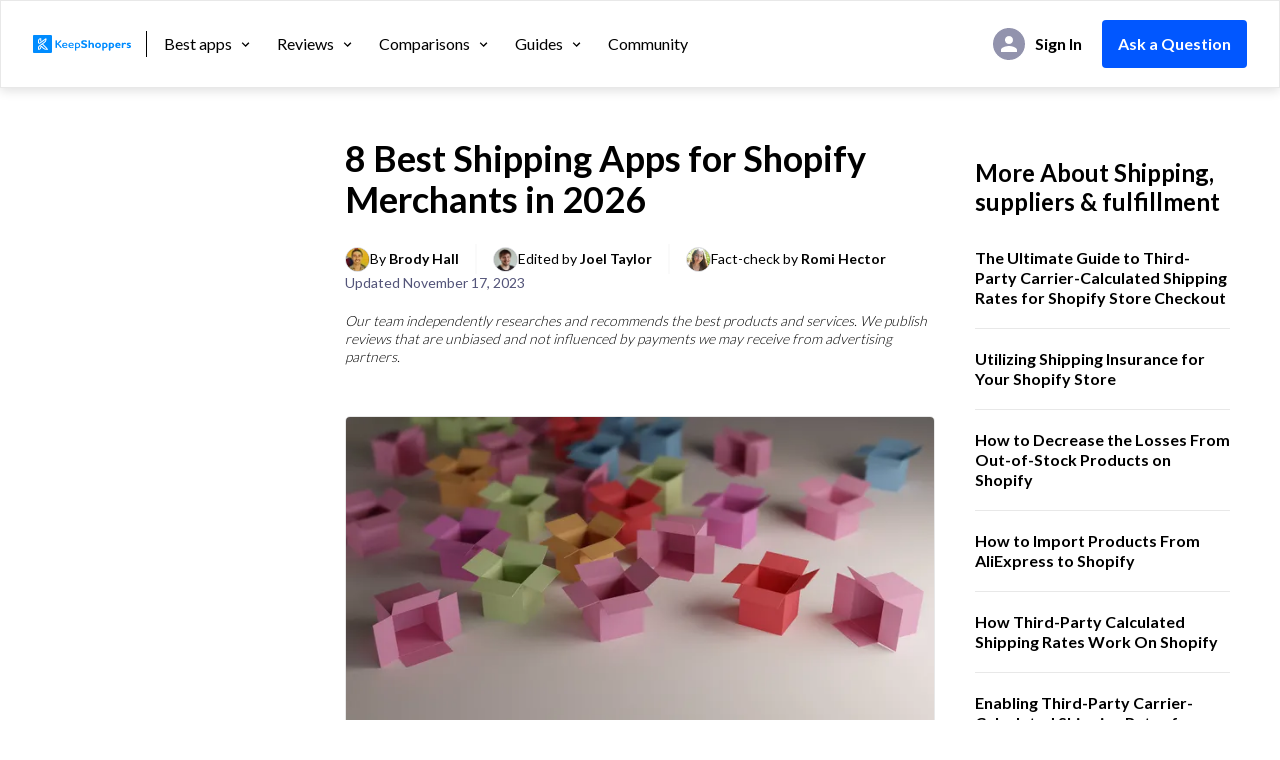

--- FILE ---
content_type: text/html; charset=utf-8
request_url: https://keepshoppers.com/best/the-best-orders-and-shipping-apps-for-shopify
body_size: 49809
content:
<!DOCTYPE html>
    <html lang="en" dir="ltr">
      <head>
        <title data-rh="true">8 Best Shipping Apps for Shopify Merchants in...</title>

        <meta http-equiv="Content-type" content="text/html; charset=utf-8">
        <meta name="viewport" content="width=device-width, initial-scale=1, maximum-scale=5" >
        <link rel="dns-prefetch" href="//cdn.entail.ai" >
        <link data-rh="true" rel="shortcut icon" href="https://keepshoppers.com/en-assets/keepshoppers/Keepshoppers_new_favicon_32x32-1678793643191.svg" type="image/x-icon"/><link data-rh="true" rel="preload" href="https://entail-assets.com/client/images/keepshoppers/logo_keepshoppers_header.svg" as="image" fetchpriority="high"/><link data-rh="true" rel="preload" href="https://keepshoppers.com/en-assets/keepshoppers/fit-in/680x680/box-5174457_1920-1624424582556.jpg" as="image" fetchpriority="high"/>
        <!-- CSS -->
        <style data-emotion="ent-css-global 1cm6mio">html{-webkit-font-smoothing:antialiased;-moz-osx-font-smoothing:grayscale;box-sizing:border-box;-webkit-text-size-adjust:100%;}*,*::before,*::after{box-sizing:inherit;}strong,b{font-weight:700;}body{margin:0;color:rgb( 0, 0, 0);font-size:16px;line-height:1.3;font-weight:normal;font-family:Lato;background-color:#ffffff;}@media print{body{background-color:#fff;}}body::backdrop{background-color:#ffffff;}.en-snackbar-container-root{z-index:999999!important;}</style><style data-emotion="ent-css 1iptdx1 zhvo vubbuv 1gvydkr 1yxo9k9 13y7ul3 1s9qoxb 4uvvwp 111f1yn 1hy9t21 okvapm 14drchl don8cu urkc4 b67p2w 1yxmbwk 1tyd51k 1eekl6l wl5xx6 jkscjg 79elbk 13m1if9 1cw4hi4 1xh6k8t 5hx8nu 15nvs0q 1n4a93h 15o5vks 1n78vt4 1ug1o7f 1hc4r7n 1hohd0j">.ent-css-1iptdx1{margin:0;font:inherit;color:inherit;-webkit-text-decoration:none;text-decoration:none;color:inherit;}.ent-css-1iptdx1:hover{-webkit-text-decoration:underline;text-decoration:underline;}.ent-css-zhvo{display:-webkit-inline-box;display:-webkit-inline-flex;display:-ms-inline-flexbox;display:inline-flex;-webkit-align-items:center;-webkit-box-align:center;-ms-flex-align:center;align-items:center;-webkit-box-pack:center;-ms-flex-pack:center;-webkit-justify-content:center;justify-content:center;position:relative;box-sizing:border-box;-webkit-tap-highlight-color:transparent;background-color:transparent;outline:0;border:0;margin:0;border-radius:0;padding:0;cursor:pointer;-webkit-user-select:none;-moz-user-select:none;-ms-user-select:none;user-select:none;vertical-align:middle;-moz-appearance:none;-webkit-appearance:none;-webkit-text-decoration:none;text-decoration:none;color:inherit;font-family:Lato;font-weight:500;font-size:0.875rem;line-height:1.75;text-transform:uppercase;min-width:64px;padding:6px 8px;border-radius:5px;-webkit-transition:background-color 250ms cubic-bezier(0.4, 0, 0.2, 1) 0ms,box-shadow 250ms cubic-bezier(0.4, 0, 0.2, 1) 0ms,border-color 250ms cubic-bezier(0.4, 0, 0.2, 1) 0ms,color 250ms cubic-bezier(0.4, 0, 0.2, 1) 0ms;transition:background-color 250ms cubic-bezier(0.4, 0, 0.2, 1) 0ms,box-shadow 250ms cubic-bezier(0.4, 0, 0.2, 1) 0ms,border-color 250ms cubic-bezier(0.4, 0, 0.2, 1) 0ms,color 250ms cubic-bezier(0.4, 0, 0.2, 1) 0ms;color:rgb( 1, 87, 255);}.ent-css-zhvo::-moz-focus-inner{border-style:none;}.ent-css-zhvo.Mui-disabled{pointer-events:none;cursor:default;}@media print{.ent-css-zhvo{-webkit-print-color-adjust:exact;color-adjust:exact;}}.ent-css-zhvo:hover{-webkit-text-decoration:none;text-decoration:none;background-color:rgba(1, 87, 255, 0.04);}@media (hover: none){.ent-css-zhvo:hover{background-color:transparent;}}.ent-css-zhvo.Mui-disabled{color:rgba(0, 0, 0, 0.26);}.ent-css-vubbuv{-webkit-user-select:none;-moz-user-select:none;-ms-user-select:none;user-select:none;width:1em;height:1em;display:inline-block;fill:currentColor;-webkit-flex-shrink:0;-ms-flex-negative:0;flex-shrink:0;-webkit-transition:fill 200ms cubic-bezier(0.4, 0, 0.2, 1) 0ms;transition:fill 200ms cubic-bezier(0.4, 0, 0.2, 1) 0ms;font-size:1.5rem;}.ent-css-1gvydkr{margin:0;font-size:16px;line-height:1.3;font-weight:bold;font-family:Lato;}.ent-css-1yxo9k9{position:relative;display:-webkit-box;display:-webkit-flex;display:-ms-flexbox;display:flex;-webkit-align-items:center;-webkit-box-align:center;-ms-flex-align:center;align-items:center;-webkit-box-pack:center;-ms-flex-pack:center;-webkit-justify-content:center;justify-content:center;-webkit-flex-shrink:0;-ms-flex-negative:0;flex-shrink:0;width:40px;height:40px;font-family:Lato;font-size:1.25rem;line-height:1;border-radius:50%;overflow:hidden;-webkit-user-select:none;-moz-user-select:none;-ms-user-select:none;user-select:none;color:#ffffff;background-color:#bdbdbd;}.ent-css-13y7ul3{-webkit-user-select:none;-moz-user-select:none;-ms-user-select:none;user-select:none;width:1em;height:1em;display:inline-block;fill:currentColor;-webkit-flex-shrink:0;-ms-flex-negative:0;flex-shrink:0;-webkit-transition:fill 200ms cubic-bezier(0.4, 0, 0.2, 1) 0ms;transition:fill 200ms cubic-bezier(0.4, 0, 0.2, 1) 0ms;font-size:1.5rem;width:75%;height:75%;}.ent-css-1s9qoxb{margin:0;font-family:Lato;font-weight:300;font-size:6rem;line-height:1.167;color:rgb( 0, 0, 0);}.ent-css-1s9qoxb.ent-css-1s9qoxb{font-size:50px;font-weight:bold;line-height:1.3;margin-bottom:12px;margin:0px 0px 14px 0px;}@media (max-width:599.95px){.ent-css-1s9qoxb.ent-css-1s9qoxb{font-size:36px;font-weight:bold;line-height:40px;}}.ent-css-4uvvwp{margin:0;font-size:14px;line-height:1.3;color:rgb( 83, 84, 121);font-weight:normal;font-family:Lato;color:rgb( 0, 0, 0);}.ent-css-111f1yn{position:relative;display:-webkit-box;display:-webkit-flex;display:-ms-flexbox;display:flex;-webkit-align-items:center;-webkit-box-align:center;-ms-flex-align:center;align-items:center;-webkit-box-pack:center;-ms-flex-pack:center;-webkit-justify-content:center;justify-content:center;-webkit-flex-shrink:0;-ms-flex-negative:0;flex-shrink:0;width:40px;height:40px;font-family:Lato;font-size:1.25rem;line-height:1;border-radius:50%;overflow:hidden;-webkit-user-select:none;-moz-user-select:none;-ms-user-select:none;user-select:none;}.ent-css-1hy9t21{width:100%;height:100%;text-align:center;object-fit:cover;color:transparent;text-indent:10000px;}.ent-css-okvapm{z-index:1500;pointer-events:none;}.ent-css-14drchl{background-color:rgba(97, 97, 97, 0.92);border-radius:5px;color:#fff;font-family:Lato;padding:4px 8px;font-size:0.6875rem;max-width:300px;margin:2px;word-wrap:break-word;font-weight:500;}.MuiTooltip-popper[data-popper-placement*="left"] .ent-css-14drchl{transform-origin:right center;margin-right:14px;}.MuiTooltip-popper[data-popper-placement*="right"] .ent-css-14drchl{transform-origin:left center;margin-left:14px;}.MuiTooltip-popper[data-popper-placement*="top"] .ent-css-14drchl{transform-origin:center bottom;margin-bottom:14px;}.MuiTooltip-popper[data-popper-placement*="bottom"] .ent-css-14drchl{transform-origin:center top;margin-top:14px;}.ent-css-don8cu{margin:0;font-size:16px;line-height:1.3;font-weight:normal;font-family:Lato;color:rgb( 83, 84, 121);-webkit-text-decoration:none;text-decoration:none;}.ent-css-don8cu:hover{-webkit-text-decoration:underline;text-decoration:underline;}.ent-css-urkc4{margin:0;font-size:16px;line-height:1.3;font-weight:normal;font-family:Lato;}.ent-css-b67p2w{margin:0;font-size:14px;line-height:1.3;color:rgb( 83, 84, 121);font-weight:normal;font-family:Lato;color:rgb( 83, 84, 121);}.ent-css-1yxmbwk{display:-webkit-inline-box;display:-webkit-inline-flex;display:-ms-inline-flexbox;display:inline-flex;-webkit-align-items:center;-webkit-box-align:center;-ms-flex-align:center;align-items:center;-webkit-box-pack:center;-ms-flex-pack:center;-webkit-justify-content:center;justify-content:center;position:relative;box-sizing:border-box;-webkit-tap-highlight-color:transparent;background-color:transparent;outline:0;border:0;margin:0;border-radius:0;padding:0;cursor:pointer;-webkit-user-select:none;-moz-user-select:none;-ms-user-select:none;user-select:none;vertical-align:middle;-moz-appearance:none;-webkit-appearance:none;-webkit-text-decoration:none;text-decoration:none;color:inherit;text-align:center;-webkit-flex:0 0 auto;-ms-flex:0 0 auto;flex:0 0 auto;font-size:1.5rem;padding:8px;border-radius:50%;overflow:visible;color:rgba(0, 0, 0, 0.54);-webkit-transition:background-color 150ms cubic-bezier(0.4, 0, 0.2, 1) 0ms;transition:background-color 150ms cubic-bezier(0.4, 0, 0.2, 1) 0ms;}.ent-css-1yxmbwk::-moz-focus-inner{border-style:none;}.ent-css-1yxmbwk.Mui-disabled{pointer-events:none;cursor:default;}@media print{.ent-css-1yxmbwk{-webkit-print-color-adjust:exact;color-adjust:exact;}}.ent-css-1yxmbwk:hover{background-color:rgba(0, 0, 0, 0.04);}@media (hover: none){.ent-css-1yxmbwk:hover{background-color:transparent;}}.ent-css-1yxmbwk.Mui-disabled{background-color:transparent;color:rgba(0, 0, 0, 0.26);}.ent-css-1tyd51k{margin:0;font-size:18px;font-weight:bold;line-height:1.3;font-family:Lato;color:inherit;-webkit-text-decoration:none;text-decoration:none;color:inherit;}.ent-css-1tyd51k:hover{-webkit-text-decoration:underline;text-decoration:underline;}.ent-css-1eekl6l{margin:0px 0px 28px 0px;font-size:24px;font-weight:normal;line-height:1.3;margin-bottom:12px;font-family:Lato;color:inherit;-webkit-text-decoration:none;text-decoration:none;color:inherit;}.ent-css-1eekl6l:hover{-webkit-text-decoration:underline;text-decoration:underline;}.ent-css-wl5xx6{margin:0;font-size:18px;line-height:1.3;font-weight:normal;font-family:Lato;}.ent-css-jkscjg{display:-webkit-inline-box;display:-webkit-inline-flex;display:-ms-inline-flexbox;display:inline-flex;position:relative;font-size:1.5rem;color:#faaf00;cursor:pointer;text-align:left;width:-webkit-min-content;width:-moz-min-content;width:min-content;-webkit-tap-highlight-color:transparent;pointer-events:none;}.ent-css-jkscjg.Mui-disabled{opacity:0.38;pointer-events:none;}.ent-css-jkscjg.Mui-focusVisible .MuiRating-iconActive{outline:1px solid #999;}.ent-css-jkscjg .MuiRating-visuallyHidden{border:0;clip:rect(0 0 0 0);height:1px;margin:-1px;overflow:hidden;padding:0;position:absolute;white-space:nowrap;width:1px;}.ent-css-79elbk{position:relative;}.ent-css-13m1if9{display:-webkit-box;display:-webkit-flex;display:-ms-flexbox;display:flex;-webkit-transition:-webkit-transform 150ms cubic-bezier(0.4, 0, 0.2, 1) 0ms;transition:transform 150ms cubic-bezier(0.4, 0, 0.2, 1) 0ms;pointer-events:none;}.ent-css-1cw4hi4{-webkit-user-select:none;-moz-user-select:none;-ms-user-select:none;user-select:none;width:1em;height:1em;display:inline-block;fill:currentColor;-webkit-flex-shrink:0;-ms-flex-negative:0;flex-shrink:0;-webkit-transition:fill 200ms cubic-bezier(0.4, 0, 0.2, 1) 0ms;transition:fill 200ms cubic-bezier(0.4, 0, 0.2, 1) 0ms;font-size:inherit;}.ent-css-1xh6k8t{display:-webkit-box;display:-webkit-flex;display:-ms-flexbox;display:flex;-webkit-transition:-webkit-transform 150ms cubic-bezier(0.4, 0, 0.2, 1) 0ms;transition:transform 150ms cubic-bezier(0.4, 0, 0.2, 1) 0ms;pointer-events:none;color:rgba(0, 0, 0, 0.26);}.ent-css-5hx8nu{margin:0px 0px 28px 0px;font-size:24px;font-weight:normal;line-height:1.3;margin-bottom:12px;font-family:Lato;}.ent-css-15nvs0q{margin:0;font-size:14px;line-height:1.3;color:rgb( 83, 84, 121);font-weight:normal;font-family:Lato;}.ent-css-1n4a93h{display:inherit;margin-right:-4px;margin-left:8px;}.ent-css-1n4a93h>*:nth-of-type(1){font-size:20px;}.ent-css-15o5vks{background-color:#ffffff;color:rgb( 0, 0, 0);-webkit-transition:box-shadow 300ms cubic-bezier(0.4, 0, 0.2, 1) 0ms;transition:box-shadow 300ms cubic-bezier(0.4, 0, 0.2, 1) 0ms;border-radius:5px;box-shadow:none;}.ent-css-1n78vt4{margin:0;font-size:22px;font-weight:bold;margin-bottom:12px;line-height:1.3;font-family:Lato;}.ent-css-1ug1o7f{margin:0;font-size:16px;line-height:1.3;font-weight:bold;font-family:Lato;color:rgb( 0, 0, 0);}.ent-css-1hc4r7n{margin:0;font-size:18px;font-weight:bold;line-height:1.3;font-family:Lato;color:rgb( 0, 0, 0);-webkit-text-decoration:none;text-decoration:none;}.ent-css-1hc4r7n:hover{-webkit-text-decoration:underline;text-decoration:underline;}.ent-css-1hohd0j{margin:0;font-size:14px;line-height:1.3;color:rgb( 83, 84, 121);font-weight:normal;font-family:Lato;color:inherit;-webkit-text-decoration:none;text-decoration:none;color:inherit;}.ent-css-1hohd0j:hover{-webkit-text-decoration:underline;text-decoration:underline;}</style>
        <!-- TSS -->
        <style data-emotion="ent-tss l9t8vn-headerWrapper 1kq0rhx-headerInner 102daek-rightSide 1ex0ecv-leftSide vnmr9q-headerImageContainer fz7h0-link 6fxsl9-tab 1kp2esp-dropDownTab mvxg9f-dropDownIcon sty1v-menuTabsWrap d9m8pl-wrapper 9tihks-userImageWrapper bpwmon-userNameText 10nfbw1-imageWrapper 1b1ehxh-text memc06-wrapper 17fnmy7-button lct66t-arrow ji75k2-button-askTheCommunityButton 1onzcop-sectionWrapper 120dbq6-pageWrapper 1syd8w4-leftContainer 1vybw8r-mainContainer 1dtx9it-asideContainer i94j90-disclaimer a0qxff-wrapper 1cuou8r-title t6rgpu-wrapper rgv51w-usersWrapper vdwzb8-userWrapper 1grsoai-tooltip v0d3f6-tooltipWrapper 1qouvoc-tooltipTopWrapper 13u2id3-tooltipUser 13k4euk-preview 5pz4dq-editorialPolicy hlhlup-bold 158uukh-learnAbout scwrum-editable o5kd66-enContentEditor 1ssjql5-h2 14j6xq-h3 1gee4wv-paragraph 1hz2guv-link pw7ja4-editable-editable 1v9r1jj-link-fullBio-tooltipLink 1lau48a-link-editorialPolicyLink-tooltipLink ikcck2-icon-userSeparator pwgsyx-postWrapper 1dduxk9-contentWrapper wdg0eu-mainImageWrapper rh3cpz-imageContainer 1l1j8j6-expandIcon jyxrhx-previewCover-image xok156-wrapper tq3cd5-noSpaceText 1rppmc0-productCTAWrapper 3sc161-titleWrapper 70zpuq-link-productTitle 4babu9-imgWrapper j4mpdm-mainImgWrapper 11bufya-productTextWrapper 111bxrt-innerTextWrapper 19thx4q-pricing rskpzt-rating diivym-ratingText-noSpaceText xam2nx-link-productTitle-noSpaceText 4m8c00-listDisc 2if6l6-listDisc-listVIcon 16pvr5b-listDisc-listXIcon 2v9qe7-wrap 8blhn1-leftWrapper figk5c-productName 1f86aqj-logoAndRatingWrapper 1q9bffa-ratingWrapper pcc5m3-rating 1h42oy7-ratingText d4sdts-logo 1q9sw4d-star-active-ratingStarIcon 1xxjhxt-pageTitleWrapper 1up9hbk-title 15kinbt-postDetailsWrapper 1o47f6e-postTitle 1jjy4ow-link-postWrapper 1yi3f0d-link-seeAllResources 1uuuuaq-footerWrapper dh3wax-footerContainer rz5zch-logoText n76ovb-columnsWrapper 1sk5yef-linksColumns 1oimo8e-logoAndTextContainer 1d08c6w-column dnr4na-title 1fgsbyn-bottomRow 1a8gfzx-bottomRowText 1r6256z-bottomLeft puofzk-bottomRight xzmipy-space vkq3m0-link-link asg8h8-link-bottomRowLink 133la0l-link-socialButtons">.ent-tss-l9t8vn-headerWrapper{width:100%;top:0;left:0;height:88px;z-index:101;display:-webkit-box;display:-webkit-flex;display:-ms-flexbox;display:flex;background-color:#ffffff;position:-webkit-sticky;position:sticky;border:solid 1px #E8E8E8;box-shadow:0px 3px 10px rgba(0, 0, 0, 0.12);-webkit-transition:-webkit-transform 0.3s ease-in-out;transition:transform 0.3s ease-in-out;padding:0 32px;webkit-transition:-webkit-transform 0.3s ease-in-out;}.ent-tss-1kq0rhx-headerInner{width:100%;display:-webkit-box;display:-webkit-flex;display:-ms-flexbox;display:flex;-webkit-align-items:center;-webkit-box-align:center;-ms-flex-align:center;align-items:center;-webkit-box-pack:justify;-webkit-justify-content:space-between;justify-content:space-between;}.ent-tss-102daek-rightSide{display:-webkit-box;display:-webkit-flex;display:-ms-flexbox;display:flex;-webkit-align-items:center;-webkit-box-align:center;-ms-flex-align:center;align-items:center;-webkit-box-pack:end;-ms-flex-pack:end;-webkit-justify-content:flex-end;justify-content:flex-end;}.ent-tss-1ex0ecv-leftSide{display:-webkit-box;display:-webkit-flex;display:-ms-flexbox;display:flex;-webkit-align-items:center;-webkit-box-align:center;-ms-flex-align:center;align-items:center;-webkit-box-pack:start;-ms-flex-pack:start;-webkit-justify-content:flex-start;justify-content:flex-start;}.ent-tss-vnmr9q-headerImageContainer{display:-webkit-box;display:-webkit-flex;display:-ms-flexbox;display:flex;-webkit-align-items:center;-webkit-box-align:center;-ms-flex-align:center;align-items:center;border-right:solid 1px rgb( 0, 0, 0);padding-right:15px;margin-right:17px;padding-top:4px;}@media (max-width:1199.95px){.ent-tss-vnmr9q-headerImageContainer{padding-right:10px;margin-right:12px;}}.ent-tss-6fxsl9-tab{font-size:16px;line-height:1;color:rgb( 0, 0, 0);-webkit-text-decoration:none;text-decoration:none;margin-right:24px;white-space:nowrap;}.ent-tss-6fxsl9-tab:hover{color:rgb( 1, 87, 255);}@media (max-width:1199.95px){.ent-tss-6fxsl9-tab{font-size:14px;margin-right:12px;}}.ent-tss-1kp2esp-dropDownTab{font-size:16px;line-height:1;color:rgb( 0, 0, 0);margin-right:24px;text-transform:none;white-space:nowrap;padding:0;}.ent-tss-1kp2esp-dropDownTab:hover{color:rgb( 1, 87, 255);background-color:transparent;}@media (max-width:1199.95px){.ent-tss-1kp2esp-dropDownTab{font-size:14px;margin-right:12px;}}.ent-tss-mvxg9f-dropDownIcon{font-size:15px;margin-left:6px;}@media (max-width:1199.95px){.ent-tss-mvxg9f-dropDownIcon{margin-left:2px;}}.ent-tss-sty1v-menuTabsWrap{display:-webkit-box;display:-webkit-flex;display:-ms-flexbox;display:flex;-webkit-align-items:center;-webkit-box-align:center;-ms-flex-align:center;align-items:center;}.ent-tss-d9m8pl-wrapper{display:-webkit-box;display:-webkit-flex;display:-ms-flexbox;display:flex;}.ent-tss-9tihks-userImageWrapper{display:contents;margin-top:auto;margin-bottom:auto;margin-right:20px;cursor:pointer;}.ent-tss-bpwmon-userNameText{font-size:16px;margin-left:9px;min-width:60px;-webkit-align-self:center;-ms-flex-item-align:center;align-self:center;display:-webkit-box;display:-webkit-flex;display:-ms-flexbox;display:flex;-webkit-align-items:center;-webkit-box-align:center;-ms-flex-align:center;align-items:center;}@media (max-width:1199.95px){.ent-tss-bpwmon-userNameText{font-size:14px;}}.ent-tss-10nfbw1-imageWrapper{display:-webkit-box;display:-webkit-flex;display:-ms-flexbox;display:flex;margin-right:10px;}@media (max-width:1199.95px){.ent-tss-10nfbw1-imageWrapper{margin-right:5px;}}.ent-tss-1b1ehxh-text{white-space:nowrap;}.ent-tss-memc06-wrapper{position:relative;}.ent-tss-17fnmy7-button{color:#fff;font-size:14px;font-weight:bold;display:-webkit-box;display:-webkit-flex;display:-ms-flexbox;display:flex;text-transform:none;line-height:1;padding:15px 25px 15px 25px;min-height:45px;text-align:center;-webkit-transition:all 1s cubic-bezier(.175,.885,.32,1);transition:all 1s cubic-bezier(.175,.885,.32,1);webkit-transition:all 1s cubic-bezier(.175,.885,.32,1);background-color:rgb( 1, 87, 255);font-family:Lato;border-radius:30px;}.ent-tss-17fnmy7-button:hover{background-color:rgb( 12, 83, 222);color:#fff;text-transform:none;border-radius:30px;}.ent-tss-17fnmy7-button:disabled{color:white;background-color:#9cacbe;}.ent-tss-ji75k2-button-askTheCommunityButton{color:#fff;font-size:14px;font-weight:bold;display:-webkit-box;display:-webkit-flex;display:-ms-flexbox;display:flex;text-transform:none;line-height:1;padding:15px 25px 15px 25px;min-height:45px;text-align:center;-webkit-transition:all 1s cubic-bezier(.175,.885,.32,1);transition:all 1s cubic-bezier(.175,.885,.32,1);webkit-transition:all 1s cubic-bezier(.175,.885,.32,1);background-color:rgb( 1, 87, 255);font-family:Lato;border-radius:30px;margin-left:20px;color:white;background-color:rgb( 1, 87, 255);border-radius:4px;padding:16px;font-size:16px;line-height:1;font-weight:700;text-transform:unset;min-height:unset;white-space:nowrap;}.ent-tss-ji75k2-button-askTheCommunityButton:hover{background-color:rgb( 12, 83, 222);color:#fff;text-transform:none;border-radius:30px;}.ent-tss-ji75k2-button-askTheCommunityButton:disabled{color:white;background-color:#9cacbe;}.ent-tss-ji75k2-button-askTheCommunityButton:hover{background-color:rgb( 12, 83, 222);}@media (max-width:1199.95px){.ent-tss-ji75k2-button-askTheCommunityButton{margin-left:10px;font-size:14px;}}.ent-tss-1onzcop-sectionWrapper{width:100%;display:-webkit-box;display:-webkit-flex;display:-ms-flexbox;display:flex;-webkit-flex-direction:column;-ms-flex-direction:column;flex-direction:column;}.ent-tss-120dbq6-pageWrapper{display:-webkit-box;display:-webkit-flex;display:-ms-flexbox;display:flex;width:100%;max-width:1400px;padding:50px 30px 50px 30px;margin-left:auto;margin-right:auto;}@media (max-width:599.95px){.ent-tss-120dbq6-pageWrapper{-webkit-flex-direction:column;-ms-flex-direction:column;flex-direction:column;padding-left:20px;padding-right:20px;margin-top:0;}}.ent-tss-1syd8w4-leftContainer{-webkit-box-flex:1;-webkit-flex-grow:1;-ms-flex-positive:1;flex-grow:1;-webkit-flex-shrink:1;-ms-flex-negative:1;flex-shrink:1;margin-top:44px;-webkit-flex-basis:0;-ms-flex-preferred-size:0;flex-basis:0;box-sizing:border-box;}.ent-tss-1vybw8r-mainContainer{-webkit-box-flex:2;-webkit-flex-grow:2;-ms-flex-positive:2;flex-grow:2;-webkit-flex-shrink:1;-ms-flex-negative:1;flex-shrink:1;-webkit-flex-basis:0;-ms-flex-preferred-size:0;flex-basis:0;box-sizing:border-box;margin-right:20px;margin-left:20px;}@media (max-width:599.95px){.ent-tss-1vybw8r-mainContainer{margin-right:auto;margin-left:auto;}}.ent-tss-1dtx9it-asideContainer{-webkit-box-flex:1;-webkit-flex-grow:1;-ms-flex-positive:1;flex-grow:1;-webkit-flex-shrink:1;-ms-flex-negative:1;flex-shrink:1;-webkit-flex-basis:0;-ms-flex-preferred-size:0;flex-basis:0;box-sizing:border-box;}.ent-tss-i94j90-disclaimer{margin-top:20px;font-size:14px;font-style:italic;font-weight:300;margin-bottom:20px;}.ent-tss-1cuou8r-title.ent-tss-1cuou8r-title{font-size:36px;line-height:1.14;color:rgb( 0, 0, 0);margin-bottom:0;font-weight:700;}@media (max-width:599.95px){.ent-tss-1cuou8r-title.ent-tss-1cuou8r-title{font-size:34px;line-height:37.4px;}}.ent-tss-t6rgpu-wrapper{margin-top:24px;gap:9px;display:-webkit-box;display:-webkit-flex;display:-ms-flexbox;display:flex;-webkit-flex-direction:column;-ms-flex-direction:column;flex-direction:column;}@media (max-width:899.95px){.ent-tss-t6rgpu-wrapper{margin-top:20px;}}.ent-tss-rgv51w-usersWrapper{display:-webkit-box;display:-webkit-flex;display:-ms-flexbox;display:flex;-webkit-flex-direction:row;-ms-flex-direction:row;flex-direction:row;-webkit-align-items:center;-webkit-box-align:center;-ms-flex-align:center;align-items:center;white-space:pre;-webkit-box-flex-wrap:wrap;-webkit-flex-wrap:wrap;-ms-flex-wrap:wrap;flex-wrap:wrap;row-gap:8px;}@media (max-width:899.95px){.ent-tss-rgv51w-usersWrapper{-webkit-flex-direction:column;-ms-flex-direction:column;flex-direction:column;-webkit-align-items:flex-start;-webkit-box-align:flex-start;-ms-flex-align:flex-start;align-items:flex-start;gap:8px;}}.ent-tss-vdwzb8-userWrapper{display:-webkit-box;display:-webkit-flex;display:-ms-flexbox;display:flex;-webkit-flex-direction:row;-ms-flex-direction:row;flex-direction:row;-webkit-align-items:center;-webkit-box-align:center;-ms-flex-align:center;align-items:center;cursor:pointer;gap:8px;font-size:14px;}@media (max-width:899.95px){.ent-tss-vdwzb8-userWrapper{white-space:pre-line;}}.ent-tss-1grsoai-tooltip{padding:0;background-color:#ffffff;color:rgb( 0, 0, 0);max-width:443px;width:100%;position:relative;box-shadow:0px 3px 4px rgba(0, 0, 0, 0.1);border-top:solid 4px rgb( 1, 87, 255);border-radius:0px 0px 5px 5px;}.ent-tss-1grsoai-tooltip:before{top:-20px;z-index:1;content:"";display:block;position:absolute;left:50%;width:0;height:0;overflow:hidden;border:solid 20px transparent;border-top:0;border-bottom-color:rgb( 1, 87, 255);}.ent-tss-1grsoai-tooltip:after{content:"";display:block;position:absolute;top:-15px;left:50%;z-index:2;width:0;height:0;overflow:hidden;border:solid 20px transparent;border-top:0;border-bottom-color:#fff;}.ent-tss-1qouvoc-tooltipTopWrapper{display:-webkit-box;display:-webkit-flex;display:-ms-flexbox;display:flex;-webkit-flex-direction:row;-ms-flex-direction:row;flex-direction:row;padding:18px;}.ent-tss-13u2id3-tooltipUser{font-size:18px;margin-bottom:12px;font-weight:700;line-height:23.44px;}.ent-tss-13k4euk-preview{margin-left:20px;display:-webkit-box;display:-webkit-flex;display:-ms-flexbox;display:flex;-webkit-flex-direction:column;-ms-flex-direction:column;flex-direction:column;white-space:pre-wrap;}.ent-tss-5pz4dq-editorialPolicy{display:-webkit-box;display:-webkit-flex;display:-ms-flexbox;display:flex;-webkit-flex-direction:row;-ms-flex-direction:row;flex-direction:row;-webkit-align-items:center;-webkit-box-align:center;-ms-flex-align:center;align-items:center;border-top:rgb( 232, 232, 232) solid 1px;padding:20px 0px 25px 0px;margin-left:18px;margin-right:18px;}.ent-tss-hlhlup-bold{font-weight:bold;cursor:pointer;}.ent-tss-158uukh-learnAbout{margin-bottom:0px!important;}.ent-tss-scwrum-editable{color:rgb( 0, 0, 0);font-weight:400;font-size:16px!important;line-height:1.68!important;margin-bottom:20px;}.ent-tss-1ssjql5-h2.ent-tss-1ssjql5-h2{font-size:20px;font-weight:700;line-height:1.68;margin-bottom:15px;margin:0px 0px 15px 0px;letter-spacing:-0.1px;}.ent-tss-1ssjql5-h2.ent-tss-1ssjql5-h2:not(:first-child){margin:50px 0px 0px 0px;}.ent-tss-14j6xq-h3.ent-tss-14j6xq-h3{font-size:16px;font-weight:700;line-height:1.68;margin-bottom:10px;margin:0px 0px 10px 0px;letter-spacing:-0.1px;}.ent-tss-14j6xq-h3.ent-tss-14j6xq-h3:not(:first-child){margin:40px 0px 0px 0px;}.ent-tss-1gee4wv-paragraph.ent-tss-1gee4wv-paragraph{font-weight:400;font-size:16px;line-height:1.68;margin-top:10px;word-break:break-word;margin:10px 0px 0px 0px;letter-spacing:-0.1px;}.ent-tss-1hz2guv-link.ent-tss-1hz2guv-link{cursor:pointer;color:rgb( 1, 87, 255);-webkit-text-decoration:none;text-decoration:none;}.ent-tss-1hz2guv-link.ent-tss-1hz2guv-link span{color:rgb( 1, 87, 255);-webkit-text-decoration:none;text-decoration:none;cursor:pointer;}.ent-tss-1hz2guv-link.ent-tss-1hz2guv-link span:hover{-webkit-text-decoration:underline;text-decoration:underline;}.ent-tss-1hz2guv-link.ent-tss-1hz2guv-link:hover{-webkit-text-decoration:underline;text-decoration:underline;}.ent-tss-1hz2guv-link.ent-tss-1hz2guv-link:hover span{-webkit-text-decoration:underline;text-decoration:underline;}.ent-tss-pw7ja4-editable-editable{color:rgb( 0, 0, 0);font-weight:400;font-size:16px!important;line-height:1.68!important;margin-bottom:20px;padding:0!important;font-size:16px!important;margin:0!important;}.ent-tss-pw7ja4-editable-editable p{font-size:16px!important;margin:0!important;padding:0!important;}.ent-tss-1v9r1jj-link-fullBio-tooltipLink{color:rgb( 1, 87, 255);font-size:16px;font-weight:400;text-transform:uppercase;-webkit-text-decoration:none;text-decoration:none;margin-top:10px;text-transform:capitalize;}.ent-tss-1lau48a-link-editorialPolicyLink-tooltipLink{color:rgb( 1, 87, 255);font-size:16px;font-weight:400;text-transform:uppercase;-webkit-text-decoration:none;text-decoration:none;margin-left:5px;text-transform:capitalize;}.ent-tss-ikcck2-icon-userSeparator{width:2px;height:30px;stroke-width:0.5;stroke:rgb( 232, 232, 232);margin:0px 16px;}@media (max-width:899.95px){.ent-tss-ikcck2-icon-userSeparator{display:none;}}.ent-tss-pwgsyx-postWrapper{display:-webkit-box;display:-webkit-flex;display:-ms-flexbox;display:flex;-webkit-flex-direction:column;-ms-flex-direction:column;flex-direction:column;}@media (max-width:599.95px){.ent-tss-1dduxk9-contentWrapper{padding-left:10px;padding-right:10px;}}.ent-tss-wdg0eu-mainImageWrapper{position:relative;display:-webkit-box;display:-webkit-flex;display:-ms-flexbox;display:flex;margin-top:30px;}.ent-tss-rh3cpz-imageContainer{width:100%;position:relative;}.ent-tss-rh3cpz-imageContainer:hover .ent-tss-44-expandIcon-ref{visibility:visible;}.ent-tss-1l1j8j6-expandIcon{position:absolute;top:24px;right:24px;width:48px;min-width:48px;height:48px;box-shadow:0px 3px 5px -1px rgba(0,0,0,0.2),0px 5px 8px 0px rgba(0,0,0,0.14),0px 1px 14px 0px rgba(0,0,0,0.12);color:rgb( 1, 87, 255);background-color:white;padding:10px;border-radius:50%;visibility:hidden;-webkit-transition:-webkit-transform 0.3s;transition:transform 0.3s;}@media (max-width:599.95px){.ent-tss-1l1j8j6-expandIcon{display:none;}}.ent-tss-1l1j8j6-expandIcon:hover{-webkit-transform:scale(1.1);-moz-transform:scale(1.1);-ms-transform:scale(1.1);transform:scale(1.1);background-color:white;}.ent-tss-jyxrhx-previewCover-image{width:100%;height:auto;object-fit:cover;border-radius:5px;border:solid 1px rgb( 232, 232, 232);}.ent-tss-xok156-wrapper{display:-webkit-box;display:-webkit-flex;display:-ms-flexbox;display:flex;-webkit-flex-direction:column;-ms-flex-direction:column;flex-direction:column;-webkit-align-items:start;-webkit-box-align:start;-ms-flex-align:start;align-items:start;background-color:rgba(255,255,255,0);margin-top:30px;}@media (max-width:599.95px){.ent-tss-xok156-wrapper{-webkit-align-items:center;-webkit-box-align:center;-ms-flex-align:center;align-items:center;}}.ent-tss-tq3cd5-noSpaceText{padding:0;margin:0;}.ent-tss-1rppmc0-productCTAWrapper{width:100%;padding:16px 0;display:-webkit-box;display:-webkit-flex;display:-ms-flexbox;display:flex;gap:30px;}@media (max-width:899.95px){.ent-tss-1rppmc0-productCTAWrapper{-webkit-flex-direction:column;-ms-flex-direction:column;flex-direction:column;gap:10px;}}.ent-tss-3sc161-titleWrapper{display:none;-webkit-column-gap:15px;column-gap:15px;-webkit-align-items:center;-webkit-box-align:center;-ms-flex-align:center;align-items:center;-webkit-flex-direction:row;-ms-flex-direction:row;flex-direction:row;}@media (max-width:899.95px){.ent-tss-3sc161-titleWrapper{display:-webkit-box;display:-webkit-flex;display:-ms-flexbox;display:flex;}}.ent-tss-70zpuq-link-productTitle{font-weight:700;}.ent-tss-4babu9-imgWrapper{display:-webkit-box;display:-webkit-flex;display:-ms-flexbox;display:flex;-webkit-flex-direction:column;-ms-flex-direction:column;flex-direction:column;-webkit-box-pack:center;-ms-flex-pack:center;-webkit-justify-content:center;justify-content:center;width:50%;gap:5px;}@media (max-width:899.95px){.ent-tss-4babu9-imgWrapper{width:100%;}}.ent-tss-j4mpdm-mainImgWrapper{width:100%;margin-bottom:-5px;}.ent-tss-11bufya-productTextWrapper{display:-webkit-box;display:-webkit-flex;display:-ms-flexbox;display:flex;-webkit-align-items:center;-webkit-box-align:center;-ms-flex-align:center;align-items:center;width:50%;}@media (max-width:899.95px){.ent-tss-11bufya-productTextWrapper{width:100%;}}.ent-tss-111bxrt-innerTextWrapper{display:-webkit-box;display:-webkit-flex;display:-ms-flexbox;display:flex;-webkit-flex-direction:column;-ms-flex-direction:column;flex-direction:column;-webkit-box-pack:start;-ms-flex-pack:start;-webkit-justify-content:start;justify-content:start;-webkit-align-items:start;-webkit-box-align:start;-ms-flex-align:start;align-items:start;gap:12px;width:100%;}@media (max-width:899.95px){.ent-tss-111bxrt-innerTextWrapper{-webkit-align-items:center;-webkit-box-align:center;-ms-flex-align:center;align-items:center;text-align:center;}}.ent-tss-19thx4q-pricing{display:-webkit-box;display:-webkit-flex;display:-ms-flexbox;display:flex;gap:10px;-webkit-box-pack:start;-ms-flex-pack:start;-webkit-justify-content:start;justify-content:start;}.ent-tss-rskpzt-rating{display:-webkit-box;display:-webkit-flex;display:-ms-flexbox;display:flex;-webkit-align-items:self-end;-webkit-box-align:self-end;-ms-flex-align:self-end;align-items:self-end;gap:10px;}.ent-tss-diivym-ratingText-noSpaceText{font-size:16px;-webkit-box-pack:center;-ms-flex-pack:center;-webkit-justify-content:center;justify-content:center;padding:0;margin:0;}.ent-tss-xam2nx-link-productTitle-noSpaceText{font-weight:700;color:rgb( 1, 87, 255);padding:0;margin:0;}.ent-tss-4m8c00-listDisc{list-style-image:none;margin-block-start:16px!important;margin-block-end:16px!important;-webkit-padding-start:10px!important;padding-inline-start:10px!important;list-style-position:inside;}.ent-tss-4m8c00-listDisc li{margin:0px 0 6.5px 0;padding:0 0 0 24px;list-style-type:none;}.ent-tss-4m8c00-listDisc ol li{padding:0;margin-left:24px;}.ent-tss-4m8c00-listDisc>li::before{content:" ";background-image:url("[data-uri]");-webkit-background-size:9px 9px;background-size:9px 9px;background-repeat:no-repeat;-webkit-background-position:center left;background-position:center left;width:22px;float:left;display:inline-block;margin-left:-22px;}.ent-tss-2if6l6-listDisc-listVIcon{list-style-image:none;margin-block-start:16px!important;margin-block-end:16px!important;-webkit-padding-start:0px!important;padding-inline-start:0px!important;list-style-position:inside;list-style-image:none;margin-block-start:16px!important;margin-block-end:16px!important;-webkit-padding-start:0px!important;padding-inline-start:0px!important;list-style-position:inside;}.ent-tss-2if6l6-listDisc-listVIcon li{margin:0px 0 6.5px 0;padding:0 0 0 24px;list-style-type:none;}.ent-tss-2if6l6-listDisc-listVIcon ol li{padding:0;margin-left:24px;}.ent-tss-2if6l6-listDisc-listVIcon>li::before{content:" ";background-image:url("[data-uri]");-webkit-background-size:9px 9px;background-size:9px 9px;background-repeat:no-repeat;-webkit-background-position:center left;background-position:center left;width:22px;float:left;display:inline-block;margin-left:-22px;}.ent-tss-2if6l6-listDisc-listVIcon li{margin:0px 0 10px 0;padding:0 0 0 24px;list-style-type:none;}.ent-tss-2if6l6-listDisc-listVIcon>li::before{content:" ";background-image:url("[data-uri]");-webkit-background-size:11px 9px;background-size:11px 9px;background-repeat:no-repeat;-webkit-background-position:center left;background-position:center left;width:22px;float:left;display:inline-block;margin-left:-22px;}.ent-tss-16pvr5b-listDisc-listXIcon{list-style-image:none;margin-block-start:16px!important;margin-block-end:16px!important;-webkit-padding-start:0px!important;padding-inline-start:0px!important;list-style-position:inside;list-style-image:none;margin-block-start:16px!important;margin-block-end:16px!important;-webkit-padding-start:0px!important;padding-inline-start:0px!important;list-style-position:inside;}.ent-tss-16pvr5b-listDisc-listXIcon li{margin:0px 0 6.5px 0;padding:0 0 0 24px;list-style-type:none;}.ent-tss-16pvr5b-listDisc-listXIcon ol li{padding:0;margin-left:24px;}.ent-tss-16pvr5b-listDisc-listXIcon>li::before{content:" ";background-image:url("[data-uri]");-webkit-background-size:9px 9px;background-size:9px 9px;background-repeat:no-repeat;-webkit-background-position:center left;background-position:center left;width:22px;float:left;display:inline-block;margin-left:-22px;}.ent-tss-16pvr5b-listDisc-listXIcon li{margin:0px 0 10px 0;padding:0 0 0 24px;list-style-type:none;}.ent-tss-16pvr5b-listDisc-listXIcon>li::before{content:" ";background-image:url("[data-uri]");-webkit-background-size:9px 9px;background-size:9px 9px;background-repeat:no-repeat;-webkit-background-position:center left;background-position:center left;width:22px;float:left;display:inline-block;margin-left:-22px;}.ent-tss-2v9qe7-wrap{display:-webkit-box;display:-webkit-flex;display:-ms-flexbox;display:flex;-webkit-box-pack:justify;-webkit-justify-content:space-between;justify-content:space-between;-webkit-align-items:center;-webkit-box-align:center;-ms-flex-align:center;align-items:center;margin-top:30px;padding:10px;border-radius:5px;background-color:rgb( 242, 245, 252);}@media (max-width:599.95px){.ent-tss-2v9qe7-wrap{-webkit-flex-direction:column;-ms-flex-direction:column;flex-direction:column;text-align:center;gap:20px;}}.ent-tss-8blhn1-leftWrapper{width:70%;}@media (max-width:599.95px){.ent-tss-8blhn1-leftWrapper{width:100%;}}.ent-tss-figk5c-productName.ent-tss-figk5c-productName{font-weight:700;font-size:16px;}.ent-tss-1f86aqj-logoAndRatingWrapper{display:-webkit-box;display:-webkit-flex;display:-ms-flexbox;display:flex;-webkit-align-items:center;-webkit-box-align:center;-ms-flex-align:center;align-items:center;width:100%;}@media (max-width:599.95px){.ent-tss-1f86aqj-logoAndRatingWrapper{-webkit-flex-direction:column;-ms-flex-direction:column;flex-direction:column;gap:10px;}}.ent-tss-1q9bffa-ratingWrapper{width:100%;display:-webkit-box;display:-webkit-flex;display:-ms-flexbox;display:flex;-webkit-flex-direction:column;-ms-flex-direction:column;flex-direction:column;}@media (max-width:599.95px){.ent-tss-1q9bffa-ratingWrapper{-webkit-align-items:center;-webkit-box-align:center;-ms-flex-align:center;align-items:center;gap:4px;}}.ent-tss-pcc5m3-rating{display:-webkit-box;display:-webkit-flex;display:-ms-flexbox;display:flex;-webkit-align-items:center;-webkit-box-align:center;-ms-flex-align:center;align-items:center;}.ent-tss-1h42oy7-ratingText{font-size:16px;font-weight:500;-webkit-box-pack:center;-ms-flex-pack:center;-webkit-justify-content:center;justify-content:center;}.ent-tss-d4sdts-logo{border-radius:25px;border:solid 1px rgb( 232, 232, 232);padding:3px;background-color:#ffffff;margin-right:16px;position:relative;}.ent-tss-d4sdts-logo:before{content:"";background:none;border:3px solid white;display:block;position:absolute;border-radius:25px;top:1px;left:1px;right:1px;bottom:1px;pointer-events:none;}.ent-tss-1q9sw4d-star-active-ratingStarIcon{fill:inherit;fill:rgb(255,189,6);margin-right:6px;}.ent-tss-1xxjhxt-pageTitleWrapper{display:-webkit-box;display:-webkit-flex;display:-ms-flexbox;display:flex;-webkit-flex-direction:column;-ms-flex-direction:column;flex-direction:column;padding:20px;}@media (max-width:899.95px){.ent-tss-1xxjhxt-pageTitleWrapper{margin-top:50px;padding:0;}}.ent-tss-1up9hbk-title{font-size:24px;font-weight:700;line-height:29px;}.ent-tss-15kinbt-postDetailsWrapper{display:-webkit-box;display:-webkit-flex;display:-ms-flexbox;display:flex;-webkit-flex-direction:column;-ms-flex-direction:column;flex-direction:column;}.ent-tss-1jjy4ow-link-postWrapper{display:-webkit-box;display:-webkit-flex;display:-ms-flexbox;display:flex;-webkit-flex-direction:row;-ms-flex-direction:row;flex-direction:row;-webkit-align-items:center;-webkit-box-align:center;-ms-flex-align:center;align-items:center;border-bottom:rgb( 232, 232, 232) solid 1px;padding-top:20px;padding-bottom:20px;}.ent-tss-1jjy4ow-link-postWrapper:hover .ent-tss-ReCarPoSiSekjfEkd-postTitle-ref{-webkit-text-decoration:underline!important;text-decoration:underline!important;color:rgb( 1, 87, 255);}.ent-tss-1yi3f0d-link-seeAllResources{margin-top:20px;font-size:14px;font-weight:700;line-height:24px;}.ent-tss-1uuuuaq-footerWrapper{position:relative;overflow:hidden;color:white;background-color:#141414;padding:80px 50px 34px;}@media (max-width:599.95px){.ent-tss-1uuuuaq-footerWrapper{padding:50px 20px 70px;}}.ent-tss-dh3wax-footerContainer{display:-webkit-box;display:-webkit-flex;display:-ms-flexbox;display:flex;-webkit-flex-direction:column;-ms-flex-direction:column;flex-direction:column;-webkit-align-items:center;-webkit-box-align:center;-ms-flex-align:center;align-items:center;}.ent-tss-rz5zch-logoText{line-height:20px;margin-top:30px;color:white;white-space:pre-wrap;}.ent-tss-n76ovb-columnsWrapper{width:100%;display:-webkit-box;display:-webkit-flex;display:-ms-flexbox;display:flex;-webkit-box-pack:justify;-webkit-justify-content:space-between;justify-content:space-between;padding:0 120px;}@media (max-width:1199.95px){.ent-tss-n76ovb-columnsWrapper{-webkit-flex-direction:column;-ms-flex-direction:column;flex-direction:column;padding:0;}}.ent-tss-1sk5yef-linksColumns{width:70%;display:-webkit-box;display:-webkit-flex;display:-ms-flexbox;display:flex;-webkit-box-pack:justify;-webkit-justify-content:space-between;justify-content:space-between;}@media (max-width:1199.95px){.ent-tss-1sk5yef-linksColumns{width:100%;margin-top:80px;}}@media (max-width:599.95px){.ent-tss-1sk5yef-linksColumns{-webkit-flex-direction:column;-ms-flex-direction:column;flex-direction:column;margin-top:0;}}.ent-tss-1oimo8e-logoAndTextContainer{width:30%;display:-webkit-box;display:-webkit-flex;display:-ms-flexbox;display:flex;-webkit-flex-direction:column;-ms-flex-direction:column;flex-direction:column;margin-right:200px;}@media (max-width:1199.95px){.ent-tss-1oimo8e-logoAndTextContainer{width:100%;margin-right:0;}}.ent-tss-1d08c6w-column{display:-webkit-box;display:-webkit-flex;display:-ms-flexbox;display:flex;-webkit-flex-direction:column;-ms-flex-direction:column;flex-direction:column;}@media (max-width:599.95px){.ent-tss-1d08c6w-column{margin-top:30px;}}.ent-tss-dnr4na-title{line-height:1.2;margin-bottom:30px;color:white;}.ent-tss-1fgsbyn-bottomRow{width:100%;margin-top:120px;display:-webkit-box;display:-webkit-flex;display:-ms-flexbox;display:flex;-webkit-flex-direction:row;-ms-flex-direction:row;flex-direction:row;-webkit-box-pack:justify;-webkit-justify-content:space-between;justify-content:space-between;border-top:solid 1px white;padding-top:29px;-webkit-align-items:center;-webkit-box-align:center;-ms-flex-align:center;align-items:center;}@media (max-width:1199.95px){.ent-tss-1fgsbyn-bottomRow{margin-top:50px;}}@media (max-width:599.95px){.ent-tss-1fgsbyn-bottomRow{padding-top:16px;margin-top:34px;-webkit-flex-direction:column;-ms-flex-direction:column;flex-direction:column;}}.ent-tss-1a8gfzx-bottomRowText{color:white;margin-right:24px;}@media (max-width:599.95px){.ent-tss-1a8gfzx-bottomRowText{margin-right:8px;}}.ent-tss-1r6256z-bottomLeft{display:-webkit-box;display:-webkit-flex;display:-ms-flexbox;display:flex;-webkit-align-items:center;-webkit-box-align:center;-ms-flex-align:center;align-items:center;}.ent-tss-puofzk-bottomRight{display:-webkit-box;display:-webkit-flex;display:-ms-flexbox;display:flex;-webkit-align-items:center;-webkit-box-align:center;-ms-flex-align:center;align-items:center;}@media (max-width:599.95px){.ent-tss-puofzk-bottomRight{margin-top:10px;}}.ent-tss-xzmipy-space{margin-left:17px;}@media (max-width:599.95px){.ent-tss-xzmipy-space{margin-left:8px;}}.ent-tss-vkq3m0-link-link{font-size:14px;line-height:1.2;margin-bottom:20px;}.ent-tss-vkq3m0-link-link:last-child{margin-bottom:0;}.ent-tss-asg8h8-link-bottomRowLink{color:white;margin-right:40px;}.ent-tss-asg8h8-link-bottomRowLink:last-child{margin-right:0;}@media (max-width:599.95px){.ent-tss-asg8h8-link-bottomRowLink{margin-right:10px;}}@media (max-width:599.95px){.ent-tss-133la0l-link-socialButtons{width:50px;-webkit-box-pack:center;-ms-flex-pack:center;-webkit-justify-content:center;justify-content:center;display:-webkit-box;display:-webkit-flex;display:-ms-flexbox;display:flex;}}</style>
        <!-- LINKS -->
        


        <meta data-rh="true" property="og:image:alt" content="KS preview image"/><meta data-rh="true" id="ent-robots" name="robots" content="index, follow, max-snippet:-1, max-image-preview:large, max-video-preview:-1"/><meta data-rh="true" name="description" content="Make your ordering and shipping process run smoother with a fully integratable Shopify ordering and shipping app. See the 10 best ones here."/><meta data-rh="true" property="og:type" content="website"/><meta data-rh="true" property="og:title" content="8 Best Shipping Apps for Shopify Merchants in 2026 - KeepShoppers"/><meta data-rh="true" property="og:description" content="Make your ordering and shipping process run smoother with a fully integratable Shopify ordering and shipping app. See the 10 best ones here."/><meta data-rh="true" property="og:url" content="https://keepshoppers.com/best/the-best-orders-and-shipping-apps-for-shopify"/><meta data-rh="true" property="og:image" content="https://keepshoppers.com/en-assets/keepshoppers/box-5174457_1920-1624424582556.jpg"/> <link data-rh="true" id="ent-canonical" rel="canonical" href="https://keepshoppers.com/best/the-best-orders-and-shipping-apps-for-shopify"/> 
        <meta data-rh="true" property="og:site_name" content="KeepShoppers"/><meta data-rh="true" property="og:locale" content="en_US"/><meta data-rh="true" property="og:image:secure_url" content="https://keepshoppers.com/en-assets/keepshoppers/box-5174457_1920-1624424582556.jpg"/><meta data-rh="true" name="entail:content" content="true"/><meta data-rh="true" name="entail:element" content="6396f7a9dc944d181e8b99c3"/><meta data-rh="true" name="entail:page" content="65577293b86f11aa92e04594"/><meta data-rh="true" name="entail:cluster" content="6396c0d950dd5f0e2fe8fc0c"/><meta data-rh="true" name="entail:category" content="609b8aedf8a3e16df78b6992"/>
        

        <script>class RocketLazyLoadScripts{constructor(){this.triggerEvents=["keydown","mousedown","mousemove","touchmove","touchstart","touchend","wheel"],this.userEventHandler=this._triggerListener.bind(this),this.touchStartHandler=this._onTouchStart.bind(this),this.touchMoveHandler=this._onTouchMove.bind(this),this.touchEndHandler=this._onTouchEnd.bind(this),this.clickHandler=this._onClick.bind(this),this.interceptedClicks=[],window.addEventListener("pageshow",(e=>{this.persisted=e.persisted})),window.addEventListener("DOMContentLoaded",(()=>{this._preconnect3rdParties()})),this.delayedScripts={normal:[],async:[],defer:[]},this.allJQueries=[]}_addUserInteractionListener(e){document.hidden?e._triggerListener():(this.triggerEvents.forEach((t=>window.addEventListener(t,e.userEventHandler,{passive:!0}))),window.addEventListener("touchstart",e.touchStartHandler,{passive:!0}),window.addEventListener("mousedown",e.touchStartHandler),document.addEventListener("visibilitychange",e.userEventHandler))}_removeUserInteractionListener(){this.triggerEvents.forEach((e=>window.removeEventListener(e,this.userEventHandler,{passive:!0}))),document.removeEventListener("visibilitychange",this.userEventHandler)}_onTouchStart(e){"HTML"!==e.target.tagName&&(window.addEventListener("touchend",this.touchEndHandler),window.addEventListener("mouseup",this.touchEndHandler),window.addEventListener("touchmove",this.touchMoveHandler,{passive:!0}),window.addEventListener("mousemove",this.touchMoveHandler),e.target.addEventListener("click",this.clickHandler),this._renameDOMAttribute(e.target,"onclick","rocket-onclick"))}_onTouchMove(e){window.removeEventListener("touchend",this.touchEndHandler),window.removeEventListener("mouseup",this.touchEndHandler),window.removeEventListener("touchmove",this.touchMoveHandler,{passive:!0}),window.removeEventListener("mousemove",this.touchMoveHandler),e.target.removeEventListener("click",this.clickHandler),this._renameDOMAttribute(e.target,"rocket-onclick","onclick")}_onTouchEnd(e){window.removeEventListener("touchend",this.touchEndHandler),window.removeEventListener("mouseup",this.touchEndHandler),window.removeEventListener("touchmove",this.touchMoveHandler,{passive:!0}),window.removeEventListener("mousemove",this.touchMoveHandler)}_onClick(e){e.target.removeEventListener("click",this.clickHandler),this._renameDOMAttribute(e.target,"rocket-onclick","onclick"),this.interceptedClicks.push(e),e.preventDefault(),e.stopPropagation(),e.stopImmediatePropagation()}_replayClicks(){window.removeEventListener("touchstart",this.touchStartHandler,{passive:!0}),window.removeEventListener("mousedown",this.touchStartHandler),this.interceptedClicks.forEach((e=>{e.target.dispatchEvent(new MouseEvent("click",{view:e.view,bubbles:!0,cancelable:!0}))}))}_renameDOMAttribute(e,t,n){e.hasAttribute&&e.hasAttribute(t)&&(event.target.setAttribute(n,event.target.getAttribute(t)),event.target.removeAttribute(t))}_triggerListener(){this._removeUserInteractionListener(this),"loading"===document.readyState?document.addEventListener("DOMContentLoaded",this._loadEverythingNow.bind(this)):this._loadEverythingNow()}_preconnect3rdParties(){let e=[];document.querySelectorAll("script[type=rocketlazyloadscript]").forEach((t=>{if(t.hasAttribute("src")){const n=t.html?new URL(t.html).origin:location.origin;n!==location.origin&&e.push({src:n,crossOrigin:t.crossOrigin||"module"===t.getAttribute("data-rocket-type")})}})),e=[...new Map(e.map((e=>[JSON.stringify(e),e]))).values()],this._batchInjectResourceHints(e,"preconnect")}async _loadEverythingNow(){this.lastBreath=Date.now(),this._delayEventListeners(),this._delayJQueryReady(this),this._handleDocumentWrite(),this._registerAllDelayedScripts(),this._preloadAllScripts(),await this._loadScriptsFromList(this.delayedScripts.normal),await this._loadScriptsFromList(this.delayedScripts.defer),await this._loadScriptsFromList(this.delayedScripts.async);try{await this._triggerDOMContentLoaded(),await this._triggerWindowLoad()}catch(e){}window.dispatchEvent(new Event("rocket-allScriptsLoaded")),this._replayClicks()}_registerAllDelayedScripts(){document.querySelectorAll("script[type=rocketlazyloadscript]").forEach((e=>{e.hasAttribute("src")?e.hasAttribute("async")&&!1!==e.async?this.delayedScripts.async.push(e):e.hasAttribute("defer")&&!1!==e.defer||"module"===e.getAttribute("data-rocket-type")?this.delayedScripts.defer.push(e):this.delayedScripts.normal.push(e):this.delayedScripts.normal.push(e)}))}async _transformScript(e){return await this._littleBreath(),new Promise((t=>{const n=document.createElement("script");[...e.attributes].forEach((e=>{let t=e.nodeName;"type"!==t&&("data-rocket-type"===t&&(t="type"),n.setAttribute(t,e.nodeValue))})),e.hasAttribute("src")?(n.addEventListener("load",t),n.addEventListener("error",t)):(n.text=e.text,t());try{e.parentNode.replaceChild(n,e)}catch(e){t()}}))}async _loadScriptsFromList(e){const t=e.shift();return t?(await this._transformScript(t),this._loadScriptsFromList(e)):Promise.resolve()}_preloadAllScripts(){this._batchInjectResourceHints([...this.delayedScripts.normal,...this.delayedScripts.defer,...this.delayedScripts.async],"preload")}_batchInjectResourceHints(e,t){var n=document.createDocumentFragment();e.forEach((e=>{if(e.src){const i=document.createElement("link");i.href=e.src,i.rel=t,"preconnect"!==t&&(i.as="script"),e.getAttribute&&"module"===e.getAttribute("data-rocket-type")&&(i.crossOrigin=!0),e.crossOrigin&&(i.crossOrigin=e.crossOrigin),n.appendChild(i)}})),document.head.appendChild(n)}_delayEventListeners(){let e={};function t(t,n){!function(t){function n(n){return e[t].eventsToRewrite.indexOf(n)>=0?"rocket-"+n:n}e[t]||(e[t]={originalFunctions:{add:t.addEventListener,remove:t.removeEventListener},eventsToRewrite:[]},t.addEventListener=function(){arguments[0]=n(arguments[0]),e[t].originalFunctions.add.apply(t,arguments)},t.removeEventListener=function(){arguments[0]=n(arguments[0]),e[t].originalFunctions.remove.apply(t,arguments)})}(t),e[t].eventsToRewrite.push(n)}function n(e,t){let n=e[t];Object.defineProperty(e,t,{get:()=>n||function(){},set(i){e["rocket"+t]=n=i}})}t(document,"DOMContentLoaded"),t(window,"DOMContentLoaded"),t(window,"load"),t(window,"pageshow"),t(document,"readystatechange"),n(document,"onreadystatechange"),n(window,"onload"),n(window,"onpageshow")}_delayJQueryReady(e){let t=window.jQuery;Object.defineProperty(window,"jQuery",{get:()=>t,set(n){if(n&&n.fn&&!e.allJQueries.includes(n)){n.fn.ready=n.fn.init.prototype.ready=function(t){e.domReadyFired?t.bind(document)(n):document.addEventListener("rocket-DOMContentLoaded",(()=>t.bind(document)(n)))};const t=n.fn.on;n.fn.on=n.fn.init.prototype.on=function(){if(this[0]===window){function e(e){return e.split(" ").map((e=>"load"===e||0===e.indexOf("load.")?"rocket-jquery-load":e)).join(" ")}"string"==typeof arguments[0]||arguments[0]instanceof String?arguments[0]=e(arguments[0]):"object"==typeof arguments[0]&&Object.keys(arguments[0]).forEach((t=>{delete Object.assign(arguments[0],{[e(t)]:arguments[0][t]})[t]}))}return t.apply(this,arguments),this},e.allJQueries.push(n)}t=n}})}async _triggerDOMContentLoaded(){this.domReadyFired=!0,await this._littleBreath(),document.dispatchEvent(new Event("rocket-DOMContentLoaded")),await this._littleBreath(),window.dispatchEvent(new Event("rocket-DOMContentLoaded")),await this._littleBreath(),document.dispatchEvent(new Event("rocket-readystatechange")),await this._littleBreath(),document.rocketonreadystatechange&&document.rocketonreadystatechange()}async _triggerWindowLoad(){await this._littleBreath(),window.dispatchEvent(new Event("rocket-load")),await this._littleBreath(),window.rocketonload&&window.rocketonload(),await this._littleBreath(),this.allJQueries.forEach((e=>e(window).trigger("rocket-jquery-load"))),await this._littleBreath();const e=new Event("rocket-pageshow");e.persisted=this.persisted,window.dispatchEvent(e),await this._littleBreath(),window.rocketonpageshow&&window.rocketonpageshow({persisted:this.persisted})}_handleDocumentWrite(){const e=new Map;document.write=document.writeln=function(t){const n=document.currentScript,i=document.createRange(),r=n.parentElement;let o=e.get(n);void 0===o&&(o=n.nextSibling,e.set(n,o));const s=document.createDocumentFragment();i.setStart(s,0),s.appendChild(i.createContextualFragment(t)),r.insertBefore(s,o)}}async _littleBreath(){Date.now()-this.lastBreath>45&&(await this._requestAnimFrame(),this.lastBreath=Date.now())}async _requestAnimFrame(){return document.hidden?new Promise((e=>setTimeout(e))):new Promise((e=>requestAnimationFrame(e)))}static run(){const e=new RocketLazyLoadScripts;e._addUserInteractionListener(e)}}RocketLazyLoadScripts.run();</script>
        <link data-rh="true" rel="shortcut icon" href="https://keepshoppers.com/en-assets/keepshoppers/Keepshoppers_new_favicon_32x32-1678793643191.svg" type="image/x-icon">

        <style>
@import url('https://fonts.googleapis.com/css2?family=Lato:wght@300;400;700&display=swap');
</style>
<meta name="ir-site-verification-token" value="1286756270">
<script defer>window.prerenderReady = true</script>

<script async
  data-api-host="https://cdn.growthbook.io"
  data-client-key="sdk-c3ZhrlrhrtDdkNST"
  src="https://cdn.jsdelivr.net/npm/@growthbook/growthbook/dist/bundles/auto.min.js"
></script>
<script>
window.growthbook_config = window.growthbook_config || {};
window.growthbook_config.trackingCallback = (experiment, result) => {
  // This is where you would send an event to your analytics provider
  console.log("Viewed Experiment", {
    experimentId: experiment.key,
    variationId: result.key
  });
};
</script>


<!-- Start VWO Async SmartCode -->
<link rel="preconnect" href="https://dev.visualwebsiteoptimizer.com" />
<script type='text/javascript' id='vwoCode'>
window._vwo_code ||
(function () {
var w=window,
d=document;
var account_id=1144304,
version=2.2,
settings_tolerance=2000,
hide_element='body',
hide_element_style = 'opacity:0 !important;filter:alpha(opacity=0) !important;background:none !important';
/* DO NOT EDIT BELOW THIS LINE */
if(f=!1,v=d.querySelector('#vwoCode'),cc={},-1<d.URL.indexOf('__vwo_disable__')||w._vwo_code)return;try{var e=JSON.parse(localStorage.getItem('_vwo_'+account_id+'_config'));cc=e&&'object'==typeof e?e:{}}catch(e){}function r(t){try{return decodeURIComponent(t)}catch(e){return t}}var s=function(){var e={combination:[],combinationChoose:[],split:[],exclude:[],uuid:null,consent:null,optOut:null},t=d.cookie||'';if(!t)return e;for(var n,i,o=/(?:^|;\s*)(?:(_vis_opt_exp_(\d+)_combi=([^;]*))|(_vis_opt_exp_(\d+)_combi_choose=([^;]*))|(_vis_opt_exp_(\d+)_split=([^:;]*))|(_vis_opt_exp_(\d+)_exclude=[^;]*)|(_vis_opt_out=([^;]*))|(_vwo_global_opt_out=[^;]*)|(_vwo_uuid=([^;]*))|(_vwo_consent=([^;]*)))/g;null!==(n=o.exec(t));)try{n[1]?e.combination.push({id:n[2],value:r(n[3])}):n[4]?e.combinationChoose.push({id:n[5],value:r(n[6])}):n[7]?e.split.push({id:n[8],value:r(n[9])}):n[10]?e.exclude.push({id:n[11]}):n[12]?e.optOut=r(n[13]):n[14]?e.optOut=!0:n[15]?e.uuid=r(n[16]):n[17]&&(i=r(n[18]),e.consent=i&&3<=i.length?i.substring(0,3):null)}catch(e){}return e}();function i(){var e=function(){if(w.VWO&&Array.isArray(w.VWO))for(var e=0;e<w.VWO.length;e++){var t=w.VWO[e];if(Array.isArray(t)&&('setVisitorId'===t[0]||'setSessionId'===t[0]))return!0}return!1}(),t='a='+account_id+'&u='+encodeURIComponent(w._vis_opt_url||d.URL)+'&vn='+version+'&ph=1'+('undefined'!=typeof platform?'&p='+platform:'')+'&st='+w.performance.now();e||((n=function(){var e,t=[],n={},i=w.VWO&&w.VWO.appliedCampaigns||{};for(e in i){var o=i[e]&&i[e].v;o&&(t.push(e+'-'+o+'-1'),n[e]=!0)}if(s&&s.combination)for(var r=0;r<s.combination.length;r++){var a=s.combination[r];n[a.id]||t.push(a.id+'-'+a.value)}return t.join('|')}())&&(t+='&c='+n),(n=function(){var e=[],t={};if(s&&s.combinationChoose)for(var n=0;n<s.combinationChoose.length;n++){var i=s.combinationChoose[n];e.push(i.id+'-'+i.value),t[i.id]=!0}if(s&&s.split)for(var o=0;o<s.split.length;o++)t[(i=s.split[o]).id]||e.push(i.id+'-'+i.value);return e.join('|')}())&&(t+='&cc='+n),(n=function(){var e={},t=[];if(w.VWO&&Array.isArray(w.VWO))for(var n=0;n<w.VWO.length;n++){var i=w.VWO[n];if(Array.isArray(i)&&'setVariation'===i[0]&&i[1]&&Array.isArray(i[1]))for(var o=0;o<i[1].length;o++){var r,a=i[1][o];a&&'object'==typeof a&&(r=a.e,a=a.v,r&&a&&(e[r]=a))}}for(r in e)t.push(r+'-'+e[r]);return t.join('|')}())&&(t+='&sv='+n)),s&&s.optOut&&(t+='&o='+s.optOut);var n=function(){var e=[],t={};if(s&&s.exclude)for(var n=0;n<s.exclude.length;n++){var i=s.exclude[n];t[i.id]||(e.push(i.id),t[i.id]=!0)}return e.join('|')}();return n&&(t+='&e='+n),s&&s.uuid&&(t+='&id='+s.uuid),s&&s.consent&&(t+='&consent='+s.consent),w.name&&-1<w.name.indexOf('_vis_preview')&&(t+='&pM=true'),w.VWO&&w.VWO.ed&&(t+='&ed='+w.VWO.ed),t}code={nonce:v&&v.nonce,library_tolerance:function(){return'undefined'!=typeof library_tolerance?library_tolerance:void 0},settings_tolerance:function(){return cc.sT||settings_tolerance},hide_element_style:function(){return'{'+(cc.hES||hide_element_style)+'}'},hide_element:function(){return performance.getEntriesByName('first-contentful-paint')[0]?'':'string'==typeof cc.hE?cc.hE:hide_element},getVersion:function(){return version},finish:function(e){var t;f||(f=!0,(t=d.getElementById('_vis_opt_path_hides'))&&t.parentNode.removeChild(t),e&&((new Image).src='https://dev.visualwebsiteoptimizer.com/ee.gif?a='+account_id+e))},finished:function(){return f},addScript:function(e){var t=d.createElement('script');t.type='text/javascript',e.src?t.src=e.src:t.text=e.text,v&&t.setAttribute('nonce',v.nonce),d.getElementsByTagName('head')[0].appendChild(t)},load:function(e,t){t=t||{};var n=new XMLHttpRequest;n.open('GET',e,!0),n.withCredentials=!t.dSC,n.responseType=t.responseType||'text',n.onload=function(){if(t.onloadCb)return t.onloadCb(n,e);200===n.status?_vwo_code.addScript({text:n.responseText}):_vwo_code.finish('&e=loading_failure:'+e)},n.onerror=function(){if(t.onerrorCb)return t.onerrorCb(e);_vwo_code.finish('&e=loading_failure:'+e)},n.send()},init:function(){var e,t=this.settings_tolerance();w._vwo_settings_timer=setTimeout(function(){_vwo_code.finish()},t),'body'!==this.hide_element()?(n=d.createElement('style'),e=(t=this.hide_element())?t+this.hide_element_style():'',t=d.getElementsByTagName('head')[0],n.setAttribute('id','_vis_opt_path_hides'),v&&n.setAttribute('nonce',v.nonce),n.setAttribute('type','text/css'),n.styleSheet?n.styleSheet.cssText=e:n.appendChild(d.createTextNode(e)),t.appendChild(n)):(n=d.getElementsByTagName('head')[0],(e=d.createElement('div')).style.cssText='z-index: 2147483647 !important;position: fixed !important;left: 0 !important;top: 0 !important;width: 100% !important;height: 100% !important;background: white !important;',e.setAttribute('id','_vis_opt_path_hides'),e.classList.add('_vis_hide_layer'),n.parentNode.insertBefore(e,n.nextSibling));var n='https://dev.visualwebsiteoptimizer.com/j.php?'+i();-1!==w.location.search.indexOf('_vwo_xhr')?this.addScript({src:n}):this.load(n+'&x=true',{l:1})}};w._vwo_code=code;code.init();})();
</script>
<!-- End VWO Async SmartCode -->


        
            <link rel="preconnect"  href="https://t.entail-insights.com/" crossorigin>
            <link rel="dns-prefetch" href="https://t.entail-insights.com/">
            <link rel="preconnect"  href="https://widgets.entail.ai/" crossorigin>
            <link rel="dns-prefetch" href="https://widgets.entail.ai/">
            
            <script type="RocketLazyLoadScript">
  !function(t,e) {var o, n, p, r;e.__SV || (window.entailInsights = e,e._i = [],e.init = function(i, s, a) {function g(t, e) {var o = e.split(".");2 == o.length && (t = t[o[0]],e = o[1]),t[e] = function() {t.push([e].concat(Array.prototype.slice.call(arguments, 0)))}}(p = t.createElement("script")).type = "text/javascript",p.async = !0,p.src = "https://cdn.entail-insights.com/js/entail.js",(r = t.getElementsByTagName("script")[0]).parentNode.insertBefore(p, r);var u = e;for (void 0 !== a ? u = e[a] = [] : a = "entailInsights",u.toString = function(t) {var e = "entailInsights";return "entailInsights" !== a && (e += "." + a),t || (e += " (stub)"),e},o = "trackEvent capture opt_out_capturing has_opted_out_capturing opt_in_capturing reset".split(" "),n = 0; n < o.length; n++)g(u, o[n]);e._i.push([i, s, a])},e.__SV = 1)}(document,window.entailInsights || []);
  entailInsights.init('et-jKAmBwvyHdvOdOmj3JLwEnoZrSflXBljBKPbvesbtq3oZkTY', {autocapture: true, widgets: true, popups: true});
</script>

        <link rel="dns-prefetch" href="//www.googletagmanager.com">

        <!-- Google Tag Manager -->
            <script type="RocketLazyLoadScript" defer>(function(w,d,s,l,i){w[l]=w[l]||[];w[l].push({'gtm.start':
            new Date().getTime(),event:'gtm.js'});var f=d.getElementsByTagName(s)[0],
            j=d.createElement(s),dl=l!='dataLayer'?'&l='+l:'';j.async=true;j.src=
            'https://www.googletagmanager.com/gtm.js?id='+i+dl;f.parentNode.insertBefore(j,f);
            })(window,document,'script','dataLayer','GTM-54SLNRS');</script>
            <!-- End Google Tag Manager -->

        <!-- Global site tag (gtag.js) - Google Analytics -->
          <script type="RocketLazyLoadScript" defer src="https://www.googletagmanager.com/gtag/js?id=UA-178487153-1"></script>
          <script type="RocketLazyLoadScript" defer>
              window.dataLayer = window.dataLayer || [];
              function entailGtag(){dataLayer.push(arguments);}
              entailGtag('js', new Date());

              entailGtag('config', 'UA-178487153-1');
          </script>

        <!-- Facebook Pixel Code -->
          <link rel="dns-prefetch" href="//connect.facebook.net">
          <script type="RocketLazyLoadScript" defer>
              !function(f,b,e,v,n,t,s)
              {if(f.fbq)return;n=f.fbq=function(){n.callMethod?
                  n.callMethod.apply(n,arguments):n.queue.push(arguments)};
                  if(!f._fbq)f._fbq=n;n.push=n;n.loaded=!0;n.version='2.0';
                  n.queue=[];t=b.createElement(e);t.async=!0;
                  t.src=v;s=b.getElementsByTagName(e)[0];
                  s.parentNode.insertBefore(t,s)}(window, document,'script',
                  'https://connect.facebook.net/en_US/fbevents.js');
              fbq('init', '4368305339869005');
              fbq('track', 'PageView');
          </script>
          <noscript><img height="1" width="1" style="display:none"
                         src="https://www.facebook.com/tr?id=4368305339869005&ev=PageView&noscript=1"
          /></noscript>
          <!-- End Facebook Pixel Code -->

        

      </head>
      <body>
      <!-- Google Tag Manager (noscript) -->
            <noscript><iframe src="https://www.googletagmanager.com/ns.html?id=GTM-54SLNRS"
            height="0" width="0" style="display:none;visibility:hidden"></iframe></noscript>
            <!-- End Google Tag Manager (noscript) -->
      <div id="ent-root" class="ent-root"><script type="application/ld+json">{"@context":"https://schema.org/","@type":"Organization","url":"https://keepshoppers.com","logo":"https://keepshoppers.com/en-assets/keepshoppers/Screenshot_20230314_134313-1678797809957.png"}</script><header class="ent-tss-l9t8vn-headerWrapper"><div class="ent-tss-1kq0rhx-headerInner"><div class="ent-tss-1ex0ecv-leftSide"><div class="ent-tss-vnmr9q-headerImageContainer"><a data-testid="custom-link" class="MuiTypography-root MuiTypography-inherit MuiLink-root MuiLink-underlineHover ent-tss-fz7h0-link ent-css-1iptdx1" rel="" href="/" target=""><img loading="eager" fetchpriority="high" src="https://entail-assets.com/client/images/keepshoppers/logo_keepshoppers_header.svg" alt="keepshoppers logo"/></a></div><div class="ent-tss-sty1v-menuTabsWrap"><button class="MuiButtonBase-root MuiButton-root MuiButton-text MuiButton-textPrimary MuiButton-sizeMedium MuiButton-textSizeMedium MuiButton-colorPrimary MuiButton-root MuiButton-text MuiButton-textPrimary MuiButton-sizeMedium MuiButton-textSizeMedium MuiButton-colorPrimary ent-tss-1kp2esp-dropDownTab ent-css-zhvo" tabindex="0" type="button">Best apps<svg class="MuiSvgIcon-root MuiSvgIcon-fontSizeMedium ent-tss-mvxg9f-dropDownIcon ent-css-vubbuv" focusable="false" aria-hidden="true" viewBox="0 0 24 24" data-testid="KeyboardArrowDownIcon"><path d="M7.41 8.59 12 13.17l4.59-4.58L18 10l-6 6-6-6z"></path></svg></button><button class="MuiButtonBase-root MuiButton-root MuiButton-text MuiButton-textPrimary MuiButton-sizeMedium MuiButton-textSizeMedium MuiButton-colorPrimary MuiButton-root MuiButton-text MuiButton-textPrimary MuiButton-sizeMedium MuiButton-textSizeMedium MuiButton-colorPrimary ent-tss-1kp2esp-dropDownTab ent-css-zhvo" tabindex="0" type="button">Reviews<svg class="MuiSvgIcon-root MuiSvgIcon-fontSizeMedium ent-tss-mvxg9f-dropDownIcon ent-css-vubbuv" focusable="false" aria-hidden="true" viewBox="0 0 24 24" data-testid="KeyboardArrowDownIcon"><path d="M7.41 8.59 12 13.17l4.59-4.58L18 10l-6 6-6-6z"></path></svg></button><button class="MuiButtonBase-root MuiButton-root MuiButton-text MuiButton-textPrimary MuiButton-sizeMedium MuiButton-textSizeMedium MuiButton-colorPrimary MuiButton-root MuiButton-text MuiButton-textPrimary MuiButton-sizeMedium MuiButton-textSizeMedium MuiButton-colorPrimary ent-tss-1kp2esp-dropDownTab ent-css-zhvo" tabindex="0" type="button">Comparisons<svg class="MuiSvgIcon-root MuiSvgIcon-fontSizeMedium ent-tss-mvxg9f-dropDownIcon ent-css-vubbuv" focusable="false" aria-hidden="true" viewBox="0 0 24 24" data-testid="KeyboardArrowDownIcon"><path d="M7.41 8.59 12 13.17l4.59-4.58L18 10l-6 6-6-6z"></path></svg></button><button class="MuiButtonBase-root MuiButton-root MuiButton-text MuiButton-textPrimary MuiButton-sizeMedium MuiButton-textSizeMedium MuiButton-colorPrimary MuiButton-root MuiButton-text MuiButton-textPrimary MuiButton-sizeMedium MuiButton-textSizeMedium MuiButton-colorPrimary ent-tss-1kp2esp-dropDownTab ent-css-zhvo" tabindex="0" type="button">Guides<svg class="MuiSvgIcon-root MuiSvgIcon-fontSizeMedium ent-tss-mvxg9f-dropDownIcon ent-css-vubbuv" focusable="false" aria-hidden="true" viewBox="0 0 24 24" data-testid="KeyboardArrowDownIcon"><path d="M7.41 8.59 12 13.17l4.59-4.58L18 10l-6 6-6-6z"></path></svg></button><a class="ent-tss-6fxsl9-tab" href="/forum">Community</a></div></div><div class="ent-tss-102daek-rightSide"><div class="ent-tss-d9m8pl-wrapper"><div class="ent-tss-9tihks-userImageWrapper"><h6 class="MuiTypography-root MuiTypography-subtitle2 ent-tss-bpwmon-userNameText ent-css-1gvydkr"><div class="ent-tss-10nfbw1-imageWrapper"><div class="MuiAvatar-root MuiAvatar-circular MuiAvatar-colorDefault ent-css-1yxo9k9" style="width:32px;height:32px;border:none;background-color:rgb( 146, 147, 173)"><svg class="MuiSvgIcon-root MuiSvgIcon-fontSizeMedium MuiAvatar-fallback ent-css-13y7ul3" focusable="false" aria-hidden="true" viewBox="0 0 24 24" data-testid="PersonIcon"><path d="M12 12c2.21 0 4-1.79 4-4s-1.79-4-4-4-4 1.79-4 4 1.79 4 4 4zm0 2c-2.67 0-8 1.34-8 4v2h16v-2c0-2.66-5.33-4-8-4z"></path></svg></div></div><span class="ent-tss-1b1ehxh-text">Sign In</span></h6></div></div><div class="ent-tss-memc06-wrapper"><button class="MuiButtonBase-root MuiButton-root MuiButton-text MuiButton-textPrimary MuiButton-sizeMedium MuiButton-textSizeMedium MuiButton-colorPrimary MuiButton-root MuiButton-text MuiButton-textPrimary MuiButton-sizeMedium MuiButton-textSizeMedium MuiButton-colorPrimary href-button ent-tss-ji75k2-button-askTheCommunityButton ent-css-zhvo" tabindex="0" type="button" target="_self" href="">Ask a Question</button></div></div></div></header><div id="ent-main-content" style="min-height:100vh"><section class="ent-tss-1onzcop-sectionWrapper"><div class="ent-tss-1onzcop-sectionWrapper"><div class="ent-tss-120dbq6-pageWrapper"><div class="ent-tss-1syd8w4-leftContainer"></div><main class="ent-tss-1vybw8r-mainContainer"><div class="ent-tss-a0qxff-wrapper"><h1 class="MuiTypography-root MuiTypography-h1 ent-tss-1cuou8r-title ent-css-1s9qoxb">8 Best Shipping Apps for Shopify Merchants in 2026</h1></div><div class="ent-tss-t6rgpu-wrapper ent-writer-section-wrapper"><div class="MuiTypography-root MuiTypography-body2 ent-tss-rgv51w-usersWrapper ent-css-4uvvwp"><div class="ent-tss-vdwzb8-userWrapper"><div class="MuiAvatar-root MuiAvatar-circular ent-writer-bio-profile ent-css-111f1yn" style="width:25px;height:25px;border:1px solid rgb( 232, 232, 232);background-color:rgb( 146, 147, 173)"><img alt="Brody Hall" src="https://keepshoppers.com/en-assets/keepshoppers/fit-in/25x25/Screenshot%202022-02-09%20at%2011.42.33-1644407082937.png" width="25" height="25" fetchpriority="auto" class="MuiAvatar-img ent-css-1hy9t21"/></div><span>By <span class="MuiTypography-root MuiTypography-body2 ent-tss-hlhlup-bold ent-css-4uvvwp">Brody Hall</span></span></div><div role="tooltip" id=":R6aknl:" class="MuiPopper-root MuiTooltip-popper MuiTooltip-popperInteractive ent-css-okvapm" style="position:fixed;top:0;left:0;display:none"><div class="MuiTooltip-tooltip ent-tss-1grsoai-tooltip MuiTooltip-tooltipPlacementBottom ent-css-14drchl" style="opacity:0;transform:scale(0.75, 0.5625);visibility:hidden"><div class="ent-tss-v0d3f6-tooltipWrapper"><div class="ent-tss-1qouvoc-tooltipTopWrapper"><div><div class="MuiAvatar-root MuiAvatar-circular ent-css-111f1yn" style="width:70px;height:70px;border:1px solid rgb( 232, 232, 232);background-color:rgb( 146, 147, 173)"><img alt="Brody Hall" src="https://keepshoppers.com/en-assets/keepshoppers/fit-in/150x150/Screenshot%202022-02-09%20at%2011.42.33-1644407082937.png" width="70" height="70" loading="lazy" fetchpriority="auto" class="MuiAvatar-img ent-css-1hy9t21"/></div></div><div class="ent-tss-13k4euk-preview"><span class="MuiTypography-root MuiTypography-body2 ent-tss-13u2id3-tooltipUser ent-css-4uvvwp">Brody Hall</span><div class="ent-tss-o5kd66-enContentEditor en-content"><div class="ent-tss-pw7ja4-editable-editable" data-slate-editor="true" data-slate-node="value" contenteditable="false" zindex="-1" style="position:relative;outline:none;white-space:pre-wrap;word-wrap:break-word"><p data-slate-node="element" class="ent-tss-1gee4wv-paragraph" style="text-align:left"><span data-slate-node="text"><span data-slate-leaf="true"><span data-slate-string="true">Brody Hall uses his skills and knowledge of marketing, SEO practices and science to give readers valuable insights into e-commerce. He has worked alongside many agencies, startups and brands.</span></span></span></p></div></div><a data-testid="custom-link" class="MuiTypography-root MuiTypography-body1 MuiLink-root MuiLink-underlineHover ent-tss-1v9r1jj-link-fullBio-tooltipLink ent-css-don8cu" rel="noopener" href="/editorial/team/brody-hall-6387085" target="_blank">See Full Bio</a></div></div><div class="ent-tss-5pz4dq-editorialPolicy"><p class="MuiTypography-root MuiTypography-body1 ent-tss-158uukh-learnAbout ent-css-urkc4">Learn about our</p><a data-testid="custom-link" class="MuiTypography-root MuiTypography-body1 MuiLink-root MuiLink-underlineHover ent-tss-1lau48a-link-editorialPolicyLink-tooltipLink ent-css-don8cu" rel="noopener" href="/editorial/policy" target="_blank">Editorial Policy</a></div></div></div></div><svg class="MuiSvgIcon-root MuiSvgIcon-fontSizeMedium ent-tss-ikcck2-icon-userSeparator ent-css-vubbuv" focusable="false" aria-hidden="true" viewBox="0 0 2 30"><path d="M1 0V30"></path></svg><div class="ent-tss-vdwzb8-userWrapper"><div class="MuiAvatar-root MuiAvatar-circular ent-writer-bio-profile ent-css-111f1yn" style="width:25px;height:25px;border:1px solid rgb( 232, 232, 232);background-color:rgb( 146, 147, 173)"><img alt="Joel Taylor" src="https://keepshoppers.com/en-assets/keepshoppers/fit-in/100x100/joel%20taylor.jpeg-1644492988209.jpg" width="25" height="25" fetchpriority="auto" class="MuiAvatar-img ent-css-1hy9t21"/></div><span>Edited by <span class="MuiTypography-root MuiTypography-body2 ent-tss-hlhlup-bold ent-css-4uvvwp">Joel Taylor</span></span></div><div role="tooltip" id=":R1aaknl:" class="MuiPopper-root MuiTooltip-popper MuiTooltip-popperInteractive ent-css-okvapm" style="position:fixed;top:0;left:0;display:none"><div class="MuiTooltip-tooltip ent-tss-1grsoai-tooltip MuiTooltip-tooltipPlacementBottom ent-css-14drchl" style="opacity:0;transform:scale(0.75, 0.5625);visibility:hidden"><div class="ent-tss-v0d3f6-tooltipWrapper"><div class="ent-tss-1qouvoc-tooltipTopWrapper"><div><div class="MuiAvatar-root MuiAvatar-circular ent-css-111f1yn" style="width:70px;height:70px;border:1px solid rgb( 232, 232, 232);background-color:rgb( 146, 147, 173)"><img alt="Joel Taylor" src="https://keepshoppers.com/en-assets/keepshoppers/fit-in/150x150/joel%20taylor.jpeg-1644492988209.jpg" width="70" height="70" loading="lazy" fetchpriority="auto" class="MuiAvatar-img ent-css-1hy9t21"/></div></div><div class="ent-tss-13k4euk-preview"><span class="MuiTypography-root MuiTypography-body2 ent-tss-13u2id3-tooltipUser ent-css-4uvvwp">Joel Taylor</span><div class="ent-tss-o5kd66-enContentEditor en-content"><div class="ent-tss-pw7ja4-editable-editable" data-slate-editor="true" data-slate-node="value" contenteditable="false" zindex="-1" style="position:relative;outline:none;white-space:pre-wrap;word-wrap:break-word"><p data-slate-node="element" class="ent-tss-1gee4wv-paragraph" style="text-align:left"><span data-slate-node="text"><span data-slate-leaf="true"><span data-slate-string="true">Joel Taylor researches, writes, and edits articles in various niches, including e-commerce, fintech, marketing, health, and many more. </span></span></span></p></div></div><a data-testid="custom-link" class="MuiTypography-root MuiTypography-body1 MuiLink-root MuiLink-underlineHover ent-tss-1v9r1jj-link-fullBio-tooltipLink ent-css-don8cu" rel="noopener" href="/editorial/team/joel-taylor-0901417" target="_blank">See Full Bio</a></div></div><div class="ent-tss-5pz4dq-editorialPolicy"><p class="MuiTypography-root MuiTypography-body1 ent-tss-158uukh-learnAbout ent-css-urkc4">Learn about our</p><a data-testid="custom-link" class="MuiTypography-root MuiTypography-body1 MuiLink-root MuiLink-underlineHover ent-tss-1lau48a-link-editorialPolicyLink-tooltipLink ent-css-don8cu" rel="noopener" href="/editorial/policy" target="_blank">Editorial Policy</a></div></div></div></div><svg class="MuiSvgIcon-root MuiSvgIcon-fontSizeMedium ent-tss-ikcck2-icon-userSeparator ent-css-vubbuv" focusable="false" aria-hidden="true" viewBox="0 0 2 30"><path d="M1 0V30"></path></svg><div class="ent-tss-vdwzb8-userWrapper"><div class="MuiAvatar-root MuiAvatar-circular ent-writer-bio-profile ent-css-111f1yn" style="width:25px;height:25px;border:1px solid rgb( 232, 232, 232);background-color:rgb( 146, 147, 173)"><img alt="Romi Hector" src="https://keepshoppers.com/en-assets/keepshoppers/fit-in/100x100/Romi%20Image-1649078563868.jpg" width="25" height="25" fetchpriority="auto" class="MuiAvatar-img ent-css-1hy9t21"/></div><span>Fact-check by <span class="MuiTypography-root MuiTypography-body2 ent-tss-hlhlup-bold ent-css-4uvvwp">Romi Hector</span></span></div><div role="tooltip" id=":R1eaknl:" class="MuiPopper-root MuiTooltip-popper MuiTooltip-popperInteractive ent-css-okvapm" style="position:fixed;top:0;left:0;display:none"><div class="MuiTooltip-tooltip ent-tss-1grsoai-tooltip MuiTooltip-tooltipPlacementBottom ent-css-14drchl" style="opacity:0;transform:scale(0.75, 0.5625);visibility:hidden"><div class="ent-tss-v0d3f6-tooltipWrapper"><div class="ent-tss-1qouvoc-tooltipTopWrapper"><div><div class="MuiAvatar-root MuiAvatar-circular ent-css-111f1yn" style="width:70px;height:70px;border:1px solid rgb( 232, 232, 232);background-color:rgb( 146, 147, 173)"><img alt="Romi Hector" src="https://keepshoppers.com/en-assets/keepshoppers/fit-in/150x150/Romi%20Image-1649078563868.jpg" width="70" height="70" loading="lazy" fetchpriority="auto" class="MuiAvatar-img ent-css-1hy9t21"/></div></div><div class="ent-tss-13k4euk-preview"><span class="MuiTypography-root MuiTypography-body2 ent-tss-13u2id3-tooltipUser ent-css-4uvvwp">Romi Hector</span><div class="ent-tss-o5kd66-enContentEditor en-content"><div class="ent-tss-pw7ja4-editable-editable" data-slate-editor="true" data-slate-node="value" contenteditable="false" zindex="-1" style="position:relative;outline:none;white-space:pre-wrap;word-wrap:break-word"><p data-slate-node="element" class="ent-tss-1gee4wv-paragraph" style="text-align:left"><span data-slate-node="text"><span data-slate-leaf="true"><span data-slate-string="true">Romi Hector uses her experience in editing and proofreading to work with writers to produce polished, grammatically correct content.</span></span></span></p></div></div><a data-testid="custom-link" class="MuiTypography-root MuiTypography-body1 MuiLink-root MuiLink-underlineHover ent-tss-1v9r1jj-link-fullBio-tooltipLink ent-css-don8cu" rel="noopener" href="/editorial/team/romi-hector-9954846" target="_blank">See Full Bio</a></div></div><div class="ent-tss-5pz4dq-editorialPolicy"><p class="MuiTypography-root MuiTypography-body1 ent-tss-158uukh-learnAbout ent-css-urkc4">Learn about our</p><a data-testid="custom-link" class="MuiTypography-root MuiTypography-body1 MuiLink-root MuiLink-underlineHover ent-tss-1lau48a-link-editorialPolicyLink-tooltipLink ent-css-don8cu" rel="noopener" href="/editorial/policy" target="_blank">Editorial Policy</a></div></div></div></div></div><p class="MuiTypography-root MuiTypography-body2 ent-css-b67p2w"><span> Updated <!-- -->November 17, 2023 </span></p></div><p class="MuiTypography-root MuiTypography-body1 ent-tss-i94j90-disclaimer ent-css-urkc4">Our team independently researches and recommends the best products and services. We publish reviews that are unbiased and not influenced by payments we may receive from advertising partners.</p><div class="ent-tss-pwgsyx-postWrapper"><div class="ent-tss-1dduxk9-contentWrapper"><div class="ent-tss-wdg0eu-mainImageWrapper"><div class="ent-tss-rh3cpz-imageContainer"><img loading="eager" fetchpriority="high" class="ent-tss-jyxrhx-previewCover-image" src="https://keepshoppers.com/en-assets/keepshoppers/fit-in/680x680/box-5174457_1920-1624424582556.jpg" alt="8 Best Shipping Apps for Shopify Merchants in {year} main image" width="680" height="396"/><button class="MuiButtonBase-root MuiIconButton-root MuiIconButton-sizeMedium ent-tss-1l1j8j6-expandIcon ent-tss-44-expandIcon-ref ent-css-1yxmbwk" tabindex="0" type="button"><svg class="MuiSvgIcon-root MuiSvgIcon-fontSizeMedium ent-css-vubbuv" focusable="false" aria-hidden="true" viewBox="0 0 24 24" data-testid="OpenInFullIcon"><path d="M21 11V3h-8l3.29 3.29-10 10L3 13v8h8l-3.29-3.29 10-10z"></path></svg></button></div></div><div class="ent-tss-o5kd66-enContentEditor en-content"><div class="ent-tss-scwrum-editable" data-slate-editor="true" data-slate-node="value" contenteditable="false" zindex="-1" style="position:relative;outline:none;white-space:pre-wrap;word-wrap:break-word"><p data-slate-node="element" class="ent-tss-1gee4wv-paragraph" style="text-align:left"><span data-slate-node="text"><span data-slate-leaf="true"><span data-slate-string="true">When running an online store, shipping can be one of the most important aspects of your business. It’s essential to ensure that your products are delivered quickly and efficiently to your customers. </span></span></span></p><p data-slate-node="element" class="ent-tss-1gee4wv-paragraph" style="text-align:left"><span data-slate-node="text"><span data-slate-leaf="true"><span data-slate-string="true">Fortunately, if you&#x27;re using Shopify as your eCommerce platform, you have access to a range of powerful shipping apps that can help streamline your shipping process. To make things much easier, check out the Shopify app store and choose one of these great solutions:</span></span></span></p><h2 class="ent-tss-1ssjql5-h2" color="inherit" id="1-after-ship-order-tracking"><span data-slate-node="text"><span data-slate-leaf="true"><span data-slate-string="true">1. </span></span></span><a data-slate-node="element" href="https://www.aftership.com/?utm_campaign=automizely_referral&amp;utm_medium=affiliate&amp;utm_source=29bz8ffnnuk5l8" rel="nofollow" target="_blank" class="ent-tss-1hz2guv-link"><span data-slate-node="text"><span data-slate-leaf="true"><span data-slate-string="true">AfterShip Order Tracking</span></span></span></a><span data-slate-node="text"><span data-slate-leaf="true"><span data-slate-zero-width="z" data-slate-length="0">﻿</span></span></span></h2><p data-slate-node="element" class="ent-tss-1gee4wv-paragraph" style="text-align:left"><span data-slate-node="text"><span data-slate-leaf="true"><span data-slate-string="true">KeepShoppers Score: 9.9</span></span></span></p><div data-slate-node="element" data-slate-void="true" contenteditable="false"><div class="ent-tss-xok156-wrapper"><div class="ent-tss-1rppmc0-productCTAWrapper"><div class="ent-tss-3sc161-titleWrapper"><a class="MuiTypography-root MuiTypography-subtitle1 MuiLink-root MuiLink-underlineHover entail--insights--click--cta-click ent-tss-70zpuq-link-productTitle ent-css-1tyd51k" href="https://referral.automizely.com/29bz8ffnnuk5l8" target="_blank" rel="noopener">The journey begins after checkout</a></div><div class="ent-tss-4babu9-imgWrapper"><div class="ent-tss-j4mpdm-mainImgWrapper"></div></div><div class="ent-tss-11bufya-productTextWrapper"><div class="ent-tss-111bxrt-innerTextWrapper"><a class="MuiTypography-root MuiTypography-h3 MuiLink-root MuiLink-underlineHover entail--insights--click--cta-click ent-tss-xam2nx-link-productTitle-noSpaceText ent-css-1eekl6l" href="https://referral.automizely.com/29bz8ffnnuk5l8" target="_blank" rel="noopener">The journey begins after checkout</a><h6 class="MuiTypography-root MuiTypography-h6 ent-tss-tq3cd5-noSpaceText ent-css-wl5xx6">AfterShip Order Tracking</h6><div class="ent-tss-rskpzt-rating"><span class="MuiRating-root MuiRating-sizeMedium Mui-readOnly MuiRating-readOnly ent-css-jkscjg" role="img" aria-label="4.5 Stars"><span class="MuiRating-decimal ent-css-79elbk"><span style="width:0%;overflow:hidden;position:absolute"><span class="MuiRating-icon MuiRating-iconFilled ent-css-13m1if9"><svg class="MuiSvgIcon-root MuiSvgIcon-fontSizeInherit ent-css-1cw4hi4" focusable="false" aria-hidden="true" viewBox="0 0 24 24" data-testid="StarIcon"><path d="M12 17.27L18.18 21l-1.64-7.03L22 9.24l-7.19-.61L12 2 9.19 8.63 2 9.24l5.46 4.73L5.82 21z"></path></svg></span></span><span><span class="MuiRating-icon MuiRating-iconFilled ent-css-13m1if9"><svg class="MuiSvgIcon-root MuiSvgIcon-fontSizeInherit ent-css-1cw4hi4" focusable="false" aria-hidden="true" viewBox="0 0 24 24" data-testid="StarIcon"><path d="M12 17.27L18.18 21l-1.64-7.03L22 9.24l-7.19-.61L12 2 9.19 8.63 2 9.24l5.46 4.73L5.82 21z"></path></svg></span></span></span><span class="MuiRating-decimal ent-css-79elbk"><span style="width:0%;overflow:hidden;position:absolute"><span class="MuiRating-icon MuiRating-iconFilled ent-css-13m1if9"><svg class="MuiSvgIcon-root MuiSvgIcon-fontSizeInherit ent-css-1cw4hi4" focusable="false" aria-hidden="true" viewBox="0 0 24 24" data-testid="StarIcon"><path d="M12 17.27L18.18 21l-1.64-7.03L22 9.24l-7.19-.61L12 2 9.19 8.63 2 9.24l5.46 4.73L5.82 21z"></path></svg></span></span><span><span class="MuiRating-icon MuiRating-iconFilled ent-css-13m1if9"><svg class="MuiSvgIcon-root MuiSvgIcon-fontSizeInherit ent-css-1cw4hi4" focusable="false" aria-hidden="true" viewBox="0 0 24 24" data-testid="StarIcon"><path d="M12 17.27L18.18 21l-1.64-7.03L22 9.24l-7.19-.61L12 2 9.19 8.63 2 9.24l5.46 4.73L5.82 21z"></path></svg></span></span></span><span class="MuiRating-decimal ent-css-79elbk"><span style="width:0%;overflow:hidden;position:absolute"><span class="MuiRating-icon MuiRating-iconFilled ent-css-13m1if9"><svg class="MuiSvgIcon-root MuiSvgIcon-fontSizeInherit ent-css-1cw4hi4" focusable="false" aria-hidden="true" viewBox="0 0 24 24" data-testid="StarIcon"><path d="M12 17.27L18.18 21l-1.64-7.03L22 9.24l-7.19-.61L12 2 9.19 8.63 2 9.24l5.46 4.73L5.82 21z"></path></svg></span></span><span><span class="MuiRating-icon MuiRating-iconFilled ent-css-13m1if9"><svg class="MuiSvgIcon-root MuiSvgIcon-fontSizeInherit ent-css-1cw4hi4" focusable="false" aria-hidden="true" viewBox="0 0 24 24" data-testid="StarIcon"><path d="M12 17.27L18.18 21l-1.64-7.03L22 9.24l-7.19-.61L12 2 9.19 8.63 2 9.24l5.46 4.73L5.82 21z"></path></svg></span></span></span><span class="MuiRating-decimal ent-css-79elbk"><span style="width:0%;overflow:hidden;position:absolute"><span class="MuiRating-icon MuiRating-iconFilled ent-css-13m1if9"><svg class="MuiSvgIcon-root MuiSvgIcon-fontSizeInherit ent-css-1cw4hi4" focusable="false" aria-hidden="true" viewBox="0 0 24 24" data-testid="StarIcon"><path d="M12 17.27L18.18 21l-1.64-7.03L22 9.24l-7.19-.61L12 2 9.19 8.63 2 9.24l5.46 4.73L5.82 21z"></path></svg></span></span><span><span class="MuiRating-icon MuiRating-iconFilled ent-css-13m1if9"><svg class="MuiSvgIcon-root MuiSvgIcon-fontSizeInherit ent-css-1cw4hi4" focusable="false" aria-hidden="true" viewBox="0 0 24 24" data-testid="StarIcon"><path d="M12 17.27L18.18 21l-1.64-7.03L22 9.24l-7.19-.61L12 2 9.19 8.63 2 9.24l5.46 4.73L5.82 21z"></path></svg></span></span></span><span class="MuiRating-decimal ent-css-79elbk"><span style="width:50%;overflow:hidden;position:absolute"><span class="MuiRating-icon MuiRating-iconFilled ent-css-13m1if9"><svg class="MuiSvgIcon-root MuiSvgIcon-fontSizeInherit ent-css-1cw4hi4" focusable="false" aria-hidden="true" viewBox="0 0 24 24" data-testid="StarIcon"><path d="M12 17.27L18.18 21l-1.64-7.03L22 9.24l-7.19-.61L12 2 9.19 8.63 2 9.24l5.46 4.73L5.82 21z"></path></svg></span></span><span><span class="MuiRating-icon MuiRating-iconEmpty ent-css-1xh6k8t"><svg class="MuiSvgIcon-root MuiSvgIcon-fontSizeInherit ent-css-1cw4hi4" focusable="false" aria-hidden="true" viewBox="0 0 24 24" data-testid="StarBorderIcon"><path d="M22 9.24l-7.19-.62L12 2 9.19 8.63 2 9.24l5.46 4.73L5.82 21 12 17.27 18.18 21l-1.63-7.03L22 9.24zM12 15.4l-3.76 2.27 1-4.28-3.32-2.88 4.38-.38L12 6.1l1.71 4.04 4.38.38-3.32 2.88 1 4.28L12 15.4z"></path></svg></span></span></span></span><p class="MuiTypography-root MuiTypography-body1 ent-tss-diivym-ratingText-noSpaceText ent-css-urkc4">4.7</p></div><div class="ent-tss-memc06-wrapper"><a class="MuiButtonBase-root MuiButton-root MuiButton-text MuiButton-textPrimary MuiButton-sizeMedium MuiButton-textSizeMedium MuiButton-colorPrimary MuiButton-root MuiButton-text MuiButton-textPrimary MuiButton-sizeMedium MuiButton-textSizeMedium MuiButton-colorPrimary href-button ent-tss-17fnmy7-button entail--insights--click--cta-click ent-css-zhvo" tabindex="0" target="_blank" href="https://referral.automizely.com/29bz8ffnnuk5l8">Book a Demo</a></div></div></div></div></div><div data-slate-spacer="true" style="height:0;color:transparent;outline:none;position:absolute"><span data-slate-node="text"><span data-slate-leaf="true"><span data-slate-zero-width="z" data-slate-length="0">﻿</span></span></span></div></div><p data-slate-node="element" class="ent-tss-1gee4wv-paragraph" style="text-align:left"><span data-slate-node="text"><span data-slate-leaf="true"><span data-slate-string="true">AfterShip strives to create the best post-purchase customer experience possible to help drive brand loyalty and future sales. With automatic tracking numbers, email and SMS delivery notifications, and connections to over 700 couriers worldwide, AfterShip is sure to keep your customers super happy.</span></span></span></p><h3 class="ent-tss-14j6xq-h3" color="inherit" id="key-features"><span data-slate-node="text"><span data-slate-leaf="true"><span data-slate-string="true">Key Features</span></span></span></h3><ul data-slate-node="element" class="ent-tss-4m8c00-listDisc"><li data-slate-node="element"><span data-slate-node="text"><span data-slate-leaf="true"><span data-slate-string="true">Seamless integration</span></span></span></li><li data-slate-node="element"><span data-slate-node="text"><span data-slate-leaf="true"><span data-slate-string="true">Certified enterprise-grade security and privacy</span></span></span></li><li data-slate-node="element"><span data-slate-node="text"><span data-slate-leaf="true"><span data-slate-string="true">Analytics and insights</span></span></span></li></ul><div style="margin-bottom:10px;margin-top:10px;position:relative" data-slate-node="element"><div style="column-gap:35px;display:grid;grid-template-columns:1fr 1fr;line-break:auto"><div data-slate-node="element"><p data-slate-node="element" class="ent-tss-1gee4wv-paragraph" style="text-align:left"><span data-slate-node="text"><span data-slate-leaf="true"><strong><span data-slate-string="true">Pros</span></strong></span></span></p><div style="width:100%;height:1px;margin-top:30px;margin-bottom:30px;background-color:rgb( 232, 232, 232);margin-left:auto;margin-right:auto;margin:5px 0px" data-slate-node="element" data-slate-void="true"><div style="display:none"><div data-slate-spacer="true" style="height:0;color:transparent;outline:none;position:absolute"><span data-slate-node="text"><span data-slate-leaf="true"><span data-slate-zero-width="z" data-slate-length="0">﻿</span></span></span></div></div></div><ul data-slate-node="element" class="ent-tss-2if6l6-listDisc-listVIcon"><li data-slate-node="element"><span data-slate-node="text"><span data-slate-leaf="true"><span data-slate-string="true">Multi-carrier support for over 700 carriers</span></span></span></li><li data-slate-node="element"><span data-slate-node="text"><span data-slate-leaf="true"><span data-slate-string="true">Custom branded tracking pages and notifications</span></span></span></li><li data-slate-node="element"><span data-slate-node="text"><span data-slate-leaf="true"><span data-slate-string="true">Powerful analytics and insights</span></span></span></li><li data-slate-node="element"><span data-slate-node="text"><span data-slate-leaf="true"><span data-slate-string="true">Integrates with popular eCommerce platforms</span></span></span></li><li data-slate-node="element"><span data-slate-node="text"><span data-slate-leaf="true"><span data-slate-string="true">Easy-to-use interface and simple setup process</span></span></span></li></ul></div><div data-slate-node="element"><p data-slate-node="element" class="ent-tss-1gee4wv-paragraph" style="text-align:left"><span data-slate-node="text"><span data-slate-leaf="true"><strong><span data-slate-string="true">Cons</span></strong></span></span></p><div style="width:100%;height:1px;margin-top:30px;margin-bottom:30px;background-color:rgb( 232, 232, 232);margin-left:auto;margin-right:auto;margin:5px 0px" data-slate-node="element" data-slate-void="true"><div style="display:none"><div data-slate-spacer="true" style="height:0;color:transparent;outline:none;position:absolute"><span data-slate-node="text"><span data-slate-leaf="true"><span data-slate-zero-width="z" data-slate-length="0">﻿</span></span></span></div></div></div><ul data-slate-node="element" class="ent-tss-16pvr5b-listDisc-listXIcon"><li data-slate-node="element"><span data-slate-node="text"><span data-slate-leaf="true"><span data-slate-string="true">Some features require a paid plan</span></span></span></li><li data-slate-node="element"><span data-slate-node="text"><span data-slate-leaf="true"><span data-slate-string="true">Some smaller carriers may not be supported.</span></span></span></li></ul></div></div></div><div data-slate-node="element" data-slate-void="true"><div class="ent-tss-2v9qe7-wrap"><div class="ent-tss-8blhn1-leftWrapper"><div class="ent-tss-1f86aqj-logoAndRatingWrapper"><img loading="lazy" fetchpriority="auto" class="ent-tss-d4sdts-logo" src="https://keepshoppers.com/en-assets/keepshoppers/fit-in/50x50/Group_3-1677236153576.png" alt="aftership icon" width="50" height="50"/><div class="ent-tss-1q9bffa-ratingWrapper"><h3 class="MuiTypography-root MuiTypography-h3 ent-tss-figk5c-productName ent-css-5hx8nu" style="margin:0px">AfterShip Order Tracking</h3><div class="ent-tss-pcc5m3-rating"><svg class="MuiSvgIcon-root MuiSvgIcon-fontSizeInherit ent-tss-1q9sw4d-star-active-ratingStarIcon ent-css-1cw4hi4" focusable="false" aria-hidden="true" viewBox="0 0 32 32"><path d="M18.436,1.979 L21.558,9.589 L29.701,10.133 C31.872,10.269 32.822,12.987 31.058,14.482 L24.815,19.782 L26.715,27.664 C27.258,29.838 24.951,31.469 23.051,30.382 L16.129,26.033 L9.208,30.382 C7.308,31.469 5.001,29.838 5.544,27.664 L7.444,19.782 L1.201,14.482 C-0.427,13.123 0.387,10.405 2.558,10.133 L10.701,9.589 L13.822,1.979 C14.772,-0.059 17.622,-0.059 18.436,1.979 Z"></path></svg><p class="MuiTypography-root MuiTypography-body2 ent-tss-1h42oy7-ratingText ent-css-15nvs0q"><span>4.7/5</span><span style="margin-left:5px">(3,983 reviews)</span></p></div></div></div></div><div class="ent-tss-memc06-wrapper"><a class="MuiButtonBase-root MuiButton-root MuiButton-text MuiButton-textPrimary MuiButton-sizeMedium MuiButton-textSizeMedium MuiButton-colorPrimary MuiButton-root MuiButton-text MuiButton-textPrimary MuiButton-sizeMedium MuiButton-textSizeMedium MuiButton-colorPrimary href-button ent-tss-17fnmy7-button entail--insights--click--cta-click ent-css-zhvo" tabindex="0" target="_blank" href="https://referral.automizely.com/29bz8ffnnuk5l8">Book a Demo<span class="MuiButton-icon MuiButton-endIcon MuiButton-iconSizeMedium ent-css-1n4a93h"><svg class="MuiSvgIcon-root MuiSvgIcon-fontSizeMedium ent-tss-lct66t-arrow ent-css-vubbuv" focusable="false" aria-hidden="true" viewBox="0 0 12 12" style="width:12px;height:12px"><path fill-rule="evenodd" clip-rule="evenodd" d="M9.405 6.613l-4.022 3.89a.718.718 0 000 1.039.779.779 0 001.074 0l5.32-5.144a.718.718 0 000-1.039L6.458.215A.771.771 0 005.92 0a.771.771 0 00-.537.215.718.718 0 000 1.04l4.022 3.889H.76c-.42 0-.76.329-.76.734 0 .406.34.735.76.735h8.645z" fill="currentColor"></path></svg></span></a></div></div><div style="display:none"><div data-slate-spacer="true" style="height:0;color:transparent;outline:none;position:absolute"><span data-slate-node="text"><span data-slate-leaf="true"><span data-slate-zero-width="z" data-slate-length="0">﻿</span></span></span></div></div></div><h2 class="ent-tss-1ssjql5-h2" color="inherit" id="2-ship-station"><span data-slate-node="text"><span data-slate-leaf="true"><span data-slate-string="true">2. </span></span></span><a data-slate-node="element" href="https://apps.shopify.com/shipstation" rel="nofollow" target="_blank" class="ent-tss-1hz2guv-link"><span data-slate-node="text"><span data-slate-leaf="true"><span data-slate-string="true">ShipStation</span></span></span></a><span data-slate-node="text"><span data-slate-leaf="true"><span data-slate-zero-width="z" data-slate-length="0">﻿</span></span></span></h2><p data-slate-node="element" class="ent-tss-1gee4wv-paragraph" style="text-align:left"><span data-slate-node="text"><span data-slate-leaf="true"><span data-slate-string="true">KeepShoppers Score: 9.8</span></span></span></p><div data-slate-node="element" data-slate-void="true" contenteditable="false"><div class="ent-tss-xok156-wrapper"><div class="ent-tss-1rppmc0-productCTAWrapper"><div class="ent-tss-3sc161-titleWrapper"><a class="MuiTypography-root MuiTypography-subtitle1 MuiLink-root MuiLink-underlineHover entail--insights--click--cta-click ent-tss-70zpuq-link-productTitle ent-css-1tyd51k" href="https://apps.shopify.com/shipstation" target="_blank" rel="noopener">Ship your orders with confidence</a></div><div class="ent-tss-4babu9-imgWrapper"><div class="ent-tss-j4mpdm-mainImgWrapper"></div></div><div class="ent-tss-11bufya-productTextWrapper"><div class="ent-tss-111bxrt-innerTextWrapper"><a class="MuiTypography-root MuiTypography-h3 MuiLink-root MuiLink-underlineHover entail--insights--click--cta-click ent-tss-xam2nx-link-productTitle-noSpaceText ent-css-1eekl6l" href="https://apps.shopify.com/shipstation" target="_blank" rel="noopener">Ship your orders with confidence</a><h6 class="MuiTypography-root MuiTypography-h6 ent-tss-tq3cd5-noSpaceText ent-css-wl5xx6">ShipStation</h6><div class="ent-tss-rskpzt-rating"><span class="MuiRating-root MuiRating-sizeMedium Mui-readOnly MuiRating-readOnly ent-css-jkscjg" role="img" aria-label="4 Stars"><span class="MuiRating-decimal ent-css-79elbk"><span style="width:0%;overflow:hidden;position:absolute"><span class="MuiRating-icon MuiRating-iconFilled ent-css-13m1if9"><svg class="MuiSvgIcon-root MuiSvgIcon-fontSizeInherit ent-css-1cw4hi4" focusable="false" aria-hidden="true" viewBox="0 0 24 24" data-testid="StarIcon"><path d="M12 17.27L18.18 21l-1.64-7.03L22 9.24l-7.19-.61L12 2 9.19 8.63 2 9.24l5.46 4.73L5.82 21z"></path></svg></span></span><span><span class="MuiRating-icon MuiRating-iconFilled ent-css-13m1if9"><svg class="MuiSvgIcon-root MuiSvgIcon-fontSizeInherit ent-css-1cw4hi4" focusable="false" aria-hidden="true" viewBox="0 0 24 24" data-testid="StarIcon"><path d="M12 17.27L18.18 21l-1.64-7.03L22 9.24l-7.19-.61L12 2 9.19 8.63 2 9.24l5.46 4.73L5.82 21z"></path></svg></span></span></span><span class="MuiRating-decimal ent-css-79elbk"><span style="width:0%;overflow:hidden;position:absolute"><span class="MuiRating-icon MuiRating-iconFilled ent-css-13m1if9"><svg class="MuiSvgIcon-root MuiSvgIcon-fontSizeInherit ent-css-1cw4hi4" focusable="false" aria-hidden="true" viewBox="0 0 24 24" data-testid="StarIcon"><path d="M12 17.27L18.18 21l-1.64-7.03L22 9.24l-7.19-.61L12 2 9.19 8.63 2 9.24l5.46 4.73L5.82 21z"></path></svg></span></span><span><span class="MuiRating-icon MuiRating-iconFilled ent-css-13m1if9"><svg class="MuiSvgIcon-root MuiSvgIcon-fontSizeInherit ent-css-1cw4hi4" focusable="false" aria-hidden="true" viewBox="0 0 24 24" data-testid="StarIcon"><path d="M12 17.27L18.18 21l-1.64-7.03L22 9.24l-7.19-.61L12 2 9.19 8.63 2 9.24l5.46 4.73L5.82 21z"></path></svg></span></span></span><span class="MuiRating-decimal ent-css-79elbk"><span style="width:0%;overflow:hidden;position:absolute"><span class="MuiRating-icon MuiRating-iconFilled ent-css-13m1if9"><svg class="MuiSvgIcon-root MuiSvgIcon-fontSizeInherit ent-css-1cw4hi4" focusable="false" aria-hidden="true" viewBox="0 0 24 24" data-testid="StarIcon"><path d="M12 17.27L18.18 21l-1.64-7.03L22 9.24l-7.19-.61L12 2 9.19 8.63 2 9.24l5.46 4.73L5.82 21z"></path></svg></span></span><span><span class="MuiRating-icon MuiRating-iconFilled ent-css-13m1if9"><svg class="MuiSvgIcon-root MuiSvgIcon-fontSizeInherit ent-css-1cw4hi4" focusable="false" aria-hidden="true" viewBox="0 0 24 24" data-testid="StarIcon"><path d="M12 17.27L18.18 21l-1.64-7.03L22 9.24l-7.19-.61L12 2 9.19 8.63 2 9.24l5.46 4.73L5.82 21z"></path></svg></span></span></span><span class="MuiRating-decimal ent-css-79elbk"><span style="width:0%;overflow:hidden;position:absolute"><span class="MuiRating-icon MuiRating-iconFilled ent-css-13m1if9"><svg class="MuiSvgIcon-root MuiSvgIcon-fontSizeInherit ent-css-1cw4hi4" focusable="false" aria-hidden="true" viewBox="0 0 24 24" data-testid="StarIcon"><path d="M12 17.27L18.18 21l-1.64-7.03L22 9.24l-7.19-.61L12 2 9.19 8.63 2 9.24l5.46 4.73L5.82 21z"></path></svg></span></span><span><span class="MuiRating-icon MuiRating-iconFilled ent-css-13m1if9"><svg class="MuiSvgIcon-root MuiSvgIcon-fontSizeInherit ent-css-1cw4hi4" focusable="false" aria-hidden="true" viewBox="0 0 24 24" data-testid="StarIcon"><path d="M12 17.27L18.18 21l-1.64-7.03L22 9.24l-7.19-.61L12 2 9.19 8.63 2 9.24l5.46 4.73L5.82 21z"></path></svg></span></span></span><span class="MuiRating-decimal ent-css-79elbk"><span style="width:0%;overflow:hidden;position:absolute"><span class="MuiRating-icon MuiRating-iconEmpty ent-css-1xh6k8t"><svg class="MuiSvgIcon-root MuiSvgIcon-fontSizeInherit ent-css-1cw4hi4" focusable="false" aria-hidden="true" viewBox="0 0 24 24" data-testid="StarBorderIcon"><path d="M22 9.24l-7.19-.62L12 2 9.19 8.63 2 9.24l5.46 4.73L5.82 21 12 17.27 18.18 21l-1.63-7.03L22 9.24zM12 15.4l-3.76 2.27 1-4.28-3.32-2.88 4.38-.38L12 6.1l1.71 4.04 4.38.38-3.32 2.88 1 4.28L12 15.4z"></path></svg></span></span><span><span class="MuiRating-icon MuiRating-iconEmpty ent-css-1xh6k8t"><svg class="MuiSvgIcon-root MuiSvgIcon-fontSizeInherit ent-css-1cw4hi4" focusable="false" aria-hidden="true" viewBox="0 0 24 24" data-testid="StarBorderIcon"><path d="M22 9.24l-7.19-.62L12 2 9.19 8.63 2 9.24l5.46 4.73L5.82 21 12 17.27 18.18 21l-1.63-7.03L22 9.24zM12 15.4l-3.76 2.27 1-4.28-3.32-2.88 4.38-.38L12 6.1l1.71 4.04 4.38.38-3.32 2.88 1 4.28L12 15.4z"></path></svg></span></span></span></span><p class="MuiTypography-root MuiTypography-body1 ent-tss-diivym-ratingText-noSpaceText ent-css-urkc4">3.8</p></div><div class="ent-tss-memc06-wrapper"><a class="MuiButtonBase-root MuiButton-root MuiButton-text MuiButton-textPrimary MuiButton-sizeMedium MuiButton-textSizeMedium MuiButton-colorPrimary MuiButton-root MuiButton-text MuiButton-textPrimary MuiButton-sizeMedium MuiButton-textSizeMedium MuiButton-colorPrimary href-button ent-tss-17fnmy7-button entail--insights--click--cta-click ent-css-zhvo" tabindex="0" target="_blank" href="https://apps.shopify.com/shipstation">Get App</a></div></div></div></div></div><div data-slate-spacer="true" style="height:0;color:transparent;outline:none;position:absolute"><span data-slate-node="text"><span data-slate-leaf="true"><span data-slate-zero-width="z" data-slate-length="0">﻿</span></span></span></div></div><p data-slate-node="element" class="ent-tss-1gee4wv-paragraph" style="text-align:left"><span data-slate-node="text"><span data-slate-leaf="true"><span data-slate-string="true">ShipStation makes product shipping fast, easy, and more affordable. With discounted rates on DHL, UPS, and USPS shipping, ShipStation is an excellent shipping solution for your Shopify store.</span></span></span></p><h3 class="ent-tss-14j6xq-h3" color="inherit" id="key-features"><span data-slate-node="text"><span data-slate-leaf="true"><span data-slate-string="true">Key Features</span></span></span></h3><ul data-slate-node="element" class="ent-tss-4m8c00-listDisc"><li data-slate-node="element"><span data-slate-node="text"><span data-slate-leaf="true"><span data-slate-string="true">Sync orders from all your selling channels</span></span></span></li><li data-slate-node="element"><span data-slate-node="text"><span data-slate-leaf="true"><span data-slate-string="true">Cut hours out of your day’s work by automating, tagging, splitting, and batching</span></span></span></li><li data-slate-node="element"><span data-slate-node="text"><span data-slate-leaf="true"><span data-slate-string="true">Instantly update tracking information </span></span></span></li></ul><div style="margin-bottom:10px;margin-top:10px;position:relative" data-slate-node="element"><div style="column-gap:35px;display:grid;grid-template-columns:1fr 1fr;line-break:auto"><div data-slate-node="element"><p data-slate-node="element" class="ent-tss-1gee4wv-paragraph" style="text-align:left"><span data-slate-node="text"><span data-slate-leaf="true"><strong><span data-slate-string="true">Pros</span></strong></span></span></p><div style="width:100%;height:1px;margin-top:30px;margin-bottom:30px;background-color:rgb( 232, 232, 232);margin-left:auto;margin-right:auto;margin:5px 0px" data-slate-node="element" data-slate-void="true"><div style="display:none"><div data-slate-spacer="true" style="height:0;color:transparent;outline:none;position:absolute"><span data-slate-node="text"><span data-slate-leaf="true"><span data-slate-zero-width="z" data-slate-length="0">﻿</span></span></span></div></div></div><ul data-slate-node="element" class="ent-tss-2if6l6-listDisc-listVIcon"><li data-slate-node="element"><span data-slate-node="text"><span data-slate-leaf="true"><span data-slate-string="true">Multi-carrier support </span></span></span></li><li data-slate-node="element"><span data-slate-node="text"><span data-slate-leaf="true"><span data-slate-string="true">Extensive automation and batch processing</span></span></span></li><li data-slate-node="element"><span data-slate-node="text"><span data-slate-leaf="true"><span data-slate-string="true">Customizable shipping rules</span></span></span></li><li data-slate-node="element"><span data-slate-node="text"><span data-slate-leaf="true"><span data-slate-string="true">Integrates with popular eCommerce platforms</span></span></span></li><li data-slate-node="element"><span data-slate-node="text"><span data-slate-leaf="true"><span data-slate-string="true">Excellent customer support</span></span></span></li></ul></div><div data-slate-node="element"><p data-slate-node="element" class="ent-tss-1gee4wv-paragraph" style="text-align:left"><span data-slate-node="text"><span data-slate-leaf="true"><strong><span data-slate-string="true">Cons</span></strong></span></span></p><div style="width:100%;height:1px;margin-top:30px;margin-bottom:30px;background-color:rgb( 232, 232, 232);margin-left:auto;margin-right:auto;margin:5px 0px" data-slate-node="element" data-slate-void="true"><div style="display:none"><div data-slate-spacer="true" style="height:0;color:transparent;outline:none;position:absolute"><span data-slate-node="text"><span data-slate-leaf="true"><span data-slate-zero-width="z" data-slate-length="0">﻿</span></span></span></div></div></div><ul data-slate-node="element" class="ent-tss-16pvr5b-listDisc-listXIcon"><li data-slate-node="element"><span data-slate-node="text"><span data-slate-leaf="true"><span data-slate-string="true">Some features require a more expensive plan</span></span></span></li><li data-slate-node="element"><span data-slate-node="text"><span data-slate-leaf="true"><span data-slate-string="true">Steep learning curve for beginners</span></span></span></li></ul></div></div></div><div data-slate-node="element" data-slate-void="true"><div class="ent-tss-2v9qe7-wrap"><div class="ent-tss-8blhn1-leftWrapper"><div class="ent-tss-1f86aqj-logoAndRatingWrapper"><img loading="lazy" fetchpriority="auto" class="ent-tss-d4sdts-logo" src="https://keepshoppers.com/en-assets/keepshoppers/fit-in/50x50/ShipStation_Logo-1683279653462.png" alt="ShipStation Logo" width="50" height="50"/><div class="ent-tss-1q9bffa-ratingWrapper"><h3 class="MuiTypography-root MuiTypography-h3 ent-tss-figk5c-productName ent-css-5hx8nu" style="margin:0px">ShipStation</h3><div class="ent-tss-pcc5m3-rating"><svg class="MuiSvgIcon-root MuiSvgIcon-fontSizeInherit ent-tss-1q9sw4d-star-active-ratingStarIcon ent-css-1cw4hi4" focusable="false" aria-hidden="true" viewBox="0 0 32 32"><path d="M18.436,1.979 L21.558,9.589 L29.701,10.133 C31.872,10.269 32.822,12.987 31.058,14.482 L24.815,19.782 L26.715,27.664 C27.258,29.838 24.951,31.469 23.051,30.382 L16.129,26.033 L9.208,30.382 C7.308,31.469 5.001,29.838 5.544,27.664 L7.444,19.782 L1.201,14.482 C-0.427,13.123 0.387,10.405 2.558,10.133 L10.701,9.589 L13.822,1.979 C14.772,-0.059 17.622,-0.059 18.436,1.979 Z"></path></svg><p class="MuiTypography-root MuiTypography-body2 ent-tss-1h42oy7-ratingText ent-css-15nvs0q"><span>3.8/5</span><span style="margin-left:5px">(642 reviews)</span></p></div></div></div></div><div class="ent-tss-memc06-wrapper"><a class="MuiButtonBase-root MuiButton-root MuiButton-text MuiButton-textPrimary MuiButton-sizeMedium MuiButton-textSizeMedium MuiButton-colorPrimary MuiButton-root MuiButton-text MuiButton-textPrimary MuiButton-sizeMedium MuiButton-textSizeMedium MuiButton-colorPrimary href-button ent-tss-17fnmy7-button entail--insights--click--cta-click ent-css-zhvo" tabindex="0" target="_blank" href="https://apps.shopify.com/shipstation">Get App<span class="MuiButton-icon MuiButton-endIcon MuiButton-iconSizeMedium ent-css-1n4a93h"><svg class="MuiSvgIcon-root MuiSvgIcon-fontSizeMedium ent-tss-lct66t-arrow ent-css-vubbuv" focusable="false" aria-hidden="true" viewBox="0 0 12 12" style="width:12px;height:12px"><path fill-rule="evenodd" clip-rule="evenodd" d="M9.405 6.613l-4.022 3.89a.718.718 0 000 1.039.779.779 0 001.074 0l5.32-5.144a.718.718 0 000-1.039L6.458.215A.771.771 0 005.92 0a.771.771 0 00-.537.215.718.718 0 000 1.04l4.022 3.889H.76c-.42 0-.76.329-.76.734 0 .406.34.735.76.735h8.645z" fill="currentColor"></path></svg></span></a></div></div><div style="display:none"><div data-slate-spacer="true" style="height:0;color:transparent;outline:none;position:absolute"><span data-slate-node="text"><span data-slate-leaf="true"><span data-slate-zero-width="z" data-slate-length="0">﻿</span></span></span></div></div></div><h2 class="ent-tss-1ssjql5-h2" color="inherit" id="3-shippo"><span data-slate-node="text"><span data-slate-leaf="true"><span data-slate-string="true">3. </span></span></span><a data-slate-node="element" href="https://apps.shopify.com/shippo" rel="nofollow" target="_blank" class="ent-tss-1hz2guv-link"><span data-slate-node="text"><span data-slate-leaf="true"><span data-slate-string="true">Shippo</span></span></span></a><span data-slate-node="text"><span data-slate-leaf="true"><span data-slate-zero-width="z" data-slate-length="0">﻿</span></span></span></h2><p data-slate-node="element" class="ent-tss-1gee4wv-paragraph" style="text-align:left"><span data-slate-node="text"><span data-slate-leaf="true"><span data-slate-string="true">KeepShoppers Score: 9.7</span></span></span></p><div data-slate-node="element" data-slate-void="true" contenteditable="false"><div class="ent-tss-xok156-wrapper"><div class="ent-tss-1rppmc0-productCTAWrapper"><div class="ent-tss-3sc161-titleWrapper"><a class="MuiTypography-root MuiTypography-subtitle1 MuiLink-root MuiLink-underlineHover entail--insights--click--cta-click ent-tss-70zpuq-link-productTitle ent-css-1tyd51k" href="https://apps.shopify.com/shippo" target="_blank" rel="noopener">Shipping made easy</a></div><div class="ent-tss-4babu9-imgWrapper"><div class="ent-tss-j4mpdm-mainImgWrapper"></div></div><div class="ent-tss-11bufya-productTextWrapper"><div class="ent-tss-111bxrt-innerTextWrapper"><a class="MuiTypography-root MuiTypography-h3 MuiLink-root MuiLink-underlineHover entail--insights--click--cta-click ent-tss-xam2nx-link-productTitle-noSpaceText ent-css-1eekl6l" href="https://apps.shopify.com/shippo" target="_blank" rel="noopener">Shipping made easy</a><h6 class="MuiTypography-root MuiTypography-h6 ent-tss-tq3cd5-noSpaceText ent-css-wl5xx6">Shippo</h6><div class="ent-tss-rskpzt-rating"><span class="MuiRating-root MuiRating-sizeMedium Mui-readOnly MuiRating-readOnly ent-css-jkscjg" role="img" aria-label="4 Stars"><span class="MuiRating-decimal ent-css-79elbk"><span style="width:0%;overflow:hidden;position:absolute"><span class="MuiRating-icon MuiRating-iconFilled ent-css-13m1if9"><svg class="MuiSvgIcon-root MuiSvgIcon-fontSizeInherit ent-css-1cw4hi4" focusable="false" aria-hidden="true" viewBox="0 0 24 24" data-testid="StarIcon"><path d="M12 17.27L18.18 21l-1.64-7.03L22 9.24l-7.19-.61L12 2 9.19 8.63 2 9.24l5.46 4.73L5.82 21z"></path></svg></span></span><span><span class="MuiRating-icon MuiRating-iconFilled ent-css-13m1if9"><svg class="MuiSvgIcon-root MuiSvgIcon-fontSizeInherit ent-css-1cw4hi4" focusable="false" aria-hidden="true" viewBox="0 0 24 24" data-testid="StarIcon"><path d="M12 17.27L18.18 21l-1.64-7.03L22 9.24l-7.19-.61L12 2 9.19 8.63 2 9.24l5.46 4.73L5.82 21z"></path></svg></span></span></span><span class="MuiRating-decimal ent-css-79elbk"><span style="width:0%;overflow:hidden;position:absolute"><span class="MuiRating-icon MuiRating-iconFilled ent-css-13m1if9"><svg class="MuiSvgIcon-root MuiSvgIcon-fontSizeInherit ent-css-1cw4hi4" focusable="false" aria-hidden="true" viewBox="0 0 24 24" data-testid="StarIcon"><path d="M12 17.27L18.18 21l-1.64-7.03L22 9.24l-7.19-.61L12 2 9.19 8.63 2 9.24l5.46 4.73L5.82 21z"></path></svg></span></span><span><span class="MuiRating-icon MuiRating-iconFilled ent-css-13m1if9"><svg class="MuiSvgIcon-root MuiSvgIcon-fontSizeInherit ent-css-1cw4hi4" focusable="false" aria-hidden="true" viewBox="0 0 24 24" data-testid="StarIcon"><path d="M12 17.27L18.18 21l-1.64-7.03L22 9.24l-7.19-.61L12 2 9.19 8.63 2 9.24l5.46 4.73L5.82 21z"></path></svg></span></span></span><span class="MuiRating-decimal ent-css-79elbk"><span style="width:0%;overflow:hidden;position:absolute"><span class="MuiRating-icon MuiRating-iconFilled ent-css-13m1if9"><svg class="MuiSvgIcon-root MuiSvgIcon-fontSizeInherit ent-css-1cw4hi4" focusable="false" aria-hidden="true" viewBox="0 0 24 24" data-testid="StarIcon"><path d="M12 17.27L18.18 21l-1.64-7.03L22 9.24l-7.19-.61L12 2 9.19 8.63 2 9.24l5.46 4.73L5.82 21z"></path></svg></span></span><span><span class="MuiRating-icon MuiRating-iconFilled ent-css-13m1if9"><svg class="MuiSvgIcon-root MuiSvgIcon-fontSizeInherit ent-css-1cw4hi4" focusable="false" aria-hidden="true" viewBox="0 0 24 24" data-testid="StarIcon"><path d="M12 17.27L18.18 21l-1.64-7.03L22 9.24l-7.19-.61L12 2 9.19 8.63 2 9.24l5.46 4.73L5.82 21z"></path></svg></span></span></span><span class="MuiRating-decimal ent-css-79elbk"><span style="width:0%;overflow:hidden;position:absolute"><span class="MuiRating-icon MuiRating-iconFilled ent-css-13m1if9"><svg class="MuiSvgIcon-root MuiSvgIcon-fontSizeInherit ent-css-1cw4hi4" focusable="false" aria-hidden="true" viewBox="0 0 24 24" data-testid="StarIcon"><path d="M12 17.27L18.18 21l-1.64-7.03L22 9.24l-7.19-.61L12 2 9.19 8.63 2 9.24l5.46 4.73L5.82 21z"></path></svg></span></span><span><span class="MuiRating-icon MuiRating-iconFilled ent-css-13m1if9"><svg class="MuiSvgIcon-root MuiSvgIcon-fontSizeInherit ent-css-1cw4hi4" focusable="false" aria-hidden="true" viewBox="0 0 24 24" data-testid="StarIcon"><path d="M12 17.27L18.18 21l-1.64-7.03L22 9.24l-7.19-.61L12 2 9.19 8.63 2 9.24l5.46 4.73L5.82 21z"></path></svg></span></span></span><span class="MuiRating-decimal ent-css-79elbk"><span style="width:0%;overflow:hidden;position:absolute"><span class="MuiRating-icon MuiRating-iconEmpty ent-css-1xh6k8t"><svg class="MuiSvgIcon-root MuiSvgIcon-fontSizeInherit ent-css-1cw4hi4" focusable="false" aria-hidden="true" viewBox="0 0 24 24" data-testid="StarBorderIcon"><path d="M22 9.24l-7.19-.62L12 2 9.19 8.63 2 9.24l5.46 4.73L5.82 21 12 17.27 18.18 21l-1.63-7.03L22 9.24zM12 15.4l-3.76 2.27 1-4.28-3.32-2.88 4.38-.38L12 6.1l1.71 4.04 4.38.38-3.32 2.88 1 4.28L12 15.4z"></path></svg></span></span><span><span class="MuiRating-icon MuiRating-iconEmpty ent-css-1xh6k8t"><svg class="MuiSvgIcon-root MuiSvgIcon-fontSizeInherit ent-css-1cw4hi4" focusable="false" aria-hidden="true" viewBox="0 0 24 24" data-testid="StarBorderIcon"><path d="M22 9.24l-7.19-.62L12 2 9.19 8.63 2 9.24l5.46 4.73L5.82 21 12 17.27 18.18 21l-1.63-7.03L22 9.24zM12 15.4l-3.76 2.27 1-4.28-3.32-2.88 4.38-.38L12 6.1l1.71 4.04 4.38.38-3.32 2.88 1 4.28L12 15.4z"></path></svg></span></span></span></span><p class="MuiTypography-root MuiTypography-body1 ent-tss-diivym-ratingText-noSpaceText ent-css-urkc4">4.0</p></div><div class="ent-tss-memc06-wrapper"><a class="MuiButtonBase-root MuiButton-root MuiButton-text MuiButton-textPrimary MuiButton-sizeMedium MuiButton-textSizeMedium MuiButton-colorPrimary MuiButton-root MuiButton-text MuiButton-textPrimary MuiButton-sizeMedium MuiButton-textSizeMedium MuiButton-colorPrimary href-button ent-tss-17fnmy7-button entail--insights--click--cta-click ent-css-zhvo" tabindex="0" target="_blank" href="https://apps.shopify.com/shippo">Get App</a></div></div></div></div></div><div data-slate-spacer="true" style="height:0;color:transparent;outline:none;position:absolute"><span data-slate-node="text"><span data-slate-leaf="true"><span data-slate-zero-width="z" data-slate-length="0">﻿</span></span></span></div></div><p data-slate-node="element" class="ent-tss-1gee4wv-paragraph" style="text-align:left"><span data-slate-node="text"><span data-slate-leaf="true"><span data-slate-string="true">Shippo aims to give its users the best shipping rates, no matter the packet size. With discounts of up to 90% off USPS, 55% off UPS, 29% off FedEx, and 75% off DHL Express, you really can’t go wrong.</span></span></span></p><h3 class="ent-tss-14j6xq-h3" color="inherit" id="key-features"><span data-slate-node="text"><span data-slate-leaf="true"><span data-slate-string="true">Key Features</span></span></span></h3><ul data-slate-node="element" class="ent-tss-4m8c00-listDisc"><li data-slate-node="element"><span data-slate-node="text"><span data-slate-leaf="true"><span data-slate-string="true"> Sync order &amp; package info to Shopify to stay updated in real-time.</span></span></span></li><li data-slate-node="element"><span data-slate-node="text"><span data-slate-leaf="true"><span data-slate-string="true">Customizable pages, emails, packing slips, and more.</span></span></span></li><li data-slate-node="element"><span data-slate-node="text"><span data-slate-leaf="true"><span data-slate-string="true">Access rates, generate labels, import orders, batch print &amp; more.</span></span></span></li></ul><div style="margin-bottom:10px;margin-top:10px;position:relative" data-slate-node="element"><div style="column-gap:35px;display:grid;grid-template-columns:1fr 1fr;line-break:auto"><div data-slate-node="element"><p data-slate-node="element" class="ent-tss-1gee4wv-paragraph" style="text-align:left"><span data-slate-node="text"><span data-slate-leaf="true"><strong><span data-slate-string="true">Pros</span></strong></span></span></p><div style="width:100%;height:1px;margin-top:30px;margin-bottom:30px;background-color:rgb( 232, 232, 232);margin-left:auto;margin-right:auto;margin:5px 0px" data-slate-node="element" data-slate-void="true"><div style="display:none"><div data-slate-spacer="true" style="height:0;color:transparent;outline:none;position:absolute"><span data-slate-node="text"><span data-slate-leaf="true"><span data-slate-zero-width="z" data-slate-length="0">﻿</span></span></span></div></div></div><ul data-slate-node="element" class="ent-tss-2if6l6-listDisc-listVIcon"><li data-slate-node="element"><span data-slate-node="text"><span data-slate-leaf="true"><span data-slate-string="true">Support for over 55 shipping carriers</span></span></span></li><li data-slate-node="element"><span data-slate-node="text"><span data-slate-leaf="true"><span data-slate-string="true">Affordable pricing plans </span></span></span></li><li data-slate-node="element"><span data-slate-node="text"><span data-slate-leaf="true"><span data-slate-string="true">Customizable shipping options</span></span></span></li><li data-slate-node="element"><span data-slate-node="text"><span data-slate-leaf="true"><span data-slate-string="true">Powerful shipping automation tools </span></span></span></li><li data-slate-node="element"><span data-slate-node="text"><span data-slate-leaf="true"><span data-slate-string="true">Integrates with popular eCommerce platforms like Shopify and WooCommerce</span></span></span></li></ul></div><div data-slate-node="element"><p data-slate-node="element" class="ent-tss-1gee4wv-paragraph" style="text-align:left"><span data-slate-node="text"><span data-slate-leaf="true"><strong><span data-slate-string="true">Cons</span></strong></span></span></p><div style="width:100%;height:1px;margin-top:30px;margin-bottom:30px;background-color:rgb( 232, 232, 232);margin-left:auto;margin-right:auto;margin:5px 0px" data-slate-node="element" data-slate-void="true"><div style="display:none"><div data-slate-spacer="true" style="height:0;color:transparent;outline:none;position:absolute"><span data-slate-node="text"><span data-slate-leaf="true"><span data-slate-zero-width="z" data-slate-length="0">﻿</span></span></span></div></div></div><ul data-slate-node="element" class="ent-tss-16pvr5b-listDisc-listXIcon"><li data-slate-node="element"><span data-slate-node="text"><span data-slate-leaf="true"><span data-slate-string="true">Some features are only available on more expensive plans</span></span></span></li><li data-slate-node="element"><span data-slate-node="text"><span data-slate-leaf="true"><span data-slate-string="true">User interface could be more intuitive for beginners</span></span></span></li></ul></div></div></div><div data-slate-node="element" data-slate-void="true"><div class="ent-tss-2v9qe7-wrap"><div class="ent-tss-8blhn1-leftWrapper"><div class="ent-tss-1f86aqj-logoAndRatingWrapper"><img loading="lazy" fetchpriority="auto" class="ent-tss-d4sdts-logo" src="https://keepshoppers.com/en-assets/keepshoppers/fit-in/50x50/Shippo__Shipping_Made_Easy_Logo-1683279979412.png" alt="Shippo ‑ Shipping Made Easy Logo" width="50" height="50"/><div class="ent-tss-1q9bffa-ratingWrapper"><h3 class="MuiTypography-root MuiTypography-h3 ent-tss-figk5c-productName ent-css-5hx8nu" style="margin:0px">Shippo</h3><div class="ent-tss-pcc5m3-rating"><svg class="MuiSvgIcon-root MuiSvgIcon-fontSizeInherit ent-tss-1q9sw4d-star-active-ratingStarIcon ent-css-1cw4hi4" focusable="false" aria-hidden="true" viewBox="0 0 32 32"><path d="M18.436,1.979 L21.558,9.589 L29.701,10.133 C31.872,10.269 32.822,12.987 31.058,14.482 L24.815,19.782 L26.715,27.664 C27.258,29.838 24.951,31.469 23.051,30.382 L16.129,26.033 L9.208,30.382 C7.308,31.469 5.001,29.838 5.544,27.664 L7.444,19.782 L1.201,14.482 C-0.427,13.123 0.387,10.405 2.558,10.133 L10.701,9.589 L13.822,1.979 C14.772,-0.059 17.622,-0.059 18.436,1.979 Z"></path></svg><p class="MuiTypography-root MuiTypography-body2 ent-tss-1h42oy7-ratingText ent-css-15nvs0q"><span>4.0/5</span><span style="margin-left:5px">(530 reviews)</span></p></div></div></div></div><div class="ent-tss-memc06-wrapper"><a class="MuiButtonBase-root MuiButton-root MuiButton-text MuiButton-textPrimary MuiButton-sizeMedium MuiButton-textSizeMedium MuiButton-colorPrimary MuiButton-root MuiButton-text MuiButton-textPrimary MuiButton-sizeMedium MuiButton-textSizeMedium MuiButton-colorPrimary href-button ent-tss-17fnmy7-button entail--insights--click--cta-click ent-css-zhvo" tabindex="0" target="_blank" href="https://apps.shopify.com/shippo">Get App<span class="MuiButton-icon MuiButton-endIcon MuiButton-iconSizeMedium ent-css-1n4a93h"><svg class="MuiSvgIcon-root MuiSvgIcon-fontSizeMedium ent-tss-lct66t-arrow ent-css-vubbuv" focusable="false" aria-hidden="true" viewBox="0 0 12 12" style="width:12px;height:12px"><path fill-rule="evenodd" clip-rule="evenodd" d="M9.405 6.613l-4.022 3.89a.718.718 0 000 1.039.779.779 0 001.074 0l5.32-5.144a.718.718 0 000-1.039L6.458.215A.771.771 0 005.92 0a.771.771 0 00-.537.215.718.718 0 000 1.04l4.022 3.889H.76c-.42 0-.76.329-.76.734 0 .406.34.735.76.735h8.645z" fill="currentColor"></path></svg></span></a></div></div><div style="display:none"><div data-slate-spacer="true" style="height:0;color:transparent;outline:none;position:absolute"><span data-slate-node="text"><span data-slate-leaf="true"><span data-slate-zero-width="z" data-slate-length="0">﻿</span></span></span></div></div></div><h2 class="ent-tss-1ssjql5-h2" color="inherit" id="4-easyship-all-in-one-shipping"><span data-slate-node="text"><span data-slate-leaf="true"><span data-slate-string="true">4. </span></span></span><a data-slate-node="element" href="https://apps.shopify.com/easyship" rel="nofollow" target="_blank" class="ent-tss-1hz2guv-link"><span data-slate-node="text"><span data-slate-leaf="true"><span data-slate-string="true">Easyship - All in one shipping</span></span></span></a><span data-slate-node="text"><span data-slate-leaf="true"><span data-slate-zero-width="z" data-slate-length="0">﻿</span></span></span></h2><p data-slate-node="element" class="ent-tss-1gee4wv-paragraph" style="text-align:left"><span data-slate-node="text"><span data-slate-leaf="true"><span data-slate-string="true">KeepShoppers Score: 9.6</span></span></span></p><div data-slate-node="element" data-slate-void="true" contenteditable="false"><div class="ent-tss-xok156-wrapper"><div class="ent-tss-1rppmc0-productCTAWrapper"><div class="ent-tss-3sc161-titleWrapper"><a class="MuiTypography-root MuiTypography-subtitle1 MuiLink-root MuiLink-underlineHover entail--insights--click--cta-click ent-tss-70zpuq-link-productTitle ent-css-1tyd51k" href="https://apps.shopify.com/easyship" target="_blank" rel="noopener">All in one shipping</a></div><div class="ent-tss-4babu9-imgWrapper"><div class="ent-tss-j4mpdm-mainImgWrapper"></div></div><div class="ent-tss-11bufya-productTextWrapper"><div class="ent-tss-111bxrt-innerTextWrapper"><a class="MuiTypography-root MuiTypography-h3 MuiLink-root MuiLink-underlineHover entail--insights--click--cta-click ent-tss-xam2nx-link-productTitle-noSpaceText ent-css-1eekl6l" href="https://apps.shopify.com/easyship" target="_blank" rel="noopener">All in one shipping</a><h6 class="MuiTypography-root MuiTypography-h6 ent-tss-tq3cd5-noSpaceText ent-css-wl5xx6">Easyship</h6><div class="ent-tss-rskpzt-rating"><span class="MuiRating-root MuiRating-sizeMedium Mui-readOnly MuiRating-readOnly ent-css-jkscjg" role="img" aria-label="4 Stars"><span class="MuiRating-decimal ent-css-79elbk"><span style="width:0%;overflow:hidden;position:absolute"><span class="MuiRating-icon MuiRating-iconFilled ent-css-13m1if9"><svg class="MuiSvgIcon-root MuiSvgIcon-fontSizeInherit ent-css-1cw4hi4" focusable="false" aria-hidden="true" viewBox="0 0 24 24" data-testid="StarIcon"><path d="M12 17.27L18.18 21l-1.64-7.03L22 9.24l-7.19-.61L12 2 9.19 8.63 2 9.24l5.46 4.73L5.82 21z"></path></svg></span></span><span><span class="MuiRating-icon MuiRating-iconFilled ent-css-13m1if9"><svg class="MuiSvgIcon-root MuiSvgIcon-fontSizeInherit ent-css-1cw4hi4" focusable="false" aria-hidden="true" viewBox="0 0 24 24" data-testid="StarIcon"><path d="M12 17.27L18.18 21l-1.64-7.03L22 9.24l-7.19-.61L12 2 9.19 8.63 2 9.24l5.46 4.73L5.82 21z"></path></svg></span></span></span><span class="MuiRating-decimal ent-css-79elbk"><span style="width:0%;overflow:hidden;position:absolute"><span class="MuiRating-icon MuiRating-iconFilled ent-css-13m1if9"><svg class="MuiSvgIcon-root MuiSvgIcon-fontSizeInherit ent-css-1cw4hi4" focusable="false" aria-hidden="true" viewBox="0 0 24 24" data-testid="StarIcon"><path d="M12 17.27L18.18 21l-1.64-7.03L22 9.24l-7.19-.61L12 2 9.19 8.63 2 9.24l5.46 4.73L5.82 21z"></path></svg></span></span><span><span class="MuiRating-icon MuiRating-iconFilled ent-css-13m1if9"><svg class="MuiSvgIcon-root MuiSvgIcon-fontSizeInherit ent-css-1cw4hi4" focusable="false" aria-hidden="true" viewBox="0 0 24 24" data-testid="StarIcon"><path d="M12 17.27L18.18 21l-1.64-7.03L22 9.24l-7.19-.61L12 2 9.19 8.63 2 9.24l5.46 4.73L5.82 21z"></path></svg></span></span></span><span class="MuiRating-decimal ent-css-79elbk"><span style="width:0%;overflow:hidden;position:absolute"><span class="MuiRating-icon MuiRating-iconFilled ent-css-13m1if9"><svg class="MuiSvgIcon-root MuiSvgIcon-fontSizeInherit ent-css-1cw4hi4" focusable="false" aria-hidden="true" viewBox="0 0 24 24" data-testid="StarIcon"><path d="M12 17.27L18.18 21l-1.64-7.03L22 9.24l-7.19-.61L12 2 9.19 8.63 2 9.24l5.46 4.73L5.82 21z"></path></svg></span></span><span><span class="MuiRating-icon MuiRating-iconFilled ent-css-13m1if9"><svg class="MuiSvgIcon-root MuiSvgIcon-fontSizeInherit ent-css-1cw4hi4" focusable="false" aria-hidden="true" viewBox="0 0 24 24" data-testid="StarIcon"><path d="M12 17.27L18.18 21l-1.64-7.03L22 9.24l-7.19-.61L12 2 9.19 8.63 2 9.24l5.46 4.73L5.82 21z"></path></svg></span></span></span><span class="MuiRating-decimal ent-css-79elbk"><span style="width:0%;overflow:hidden;position:absolute"><span class="MuiRating-icon MuiRating-iconFilled ent-css-13m1if9"><svg class="MuiSvgIcon-root MuiSvgIcon-fontSizeInherit ent-css-1cw4hi4" focusable="false" aria-hidden="true" viewBox="0 0 24 24" data-testid="StarIcon"><path d="M12 17.27L18.18 21l-1.64-7.03L22 9.24l-7.19-.61L12 2 9.19 8.63 2 9.24l5.46 4.73L5.82 21z"></path></svg></span></span><span><span class="MuiRating-icon MuiRating-iconFilled ent-css-13m1if9"><svg class="MuiSvgIcon-root MuiSvgIcon-fontSizeInherit ent-css-1cw4hi4" focusable="false" aria-hidden="true" viewBox="0 0 24 24" data-testid="StarIcon"><path d="M12 17.27L18.18 21l-1.64-7.03L22 9.24l-7.19-.61L12 2 9.19 8.63 2 9.24l5.46 4.73L5.82 21z"></path></svg></span></span></span><span class="MuiRating-decimal ent-css-79elbk"><span style="width:0%;overflow:hidden;position:absolute"><span class="MuiRating-icon MuiRating-iconEmpty ent-css-1xh6k8t"><svg class="MuiSvgIcon-root MuiSvgIcon-fontSizeInherit ent-css-1cw4hi4" focusable="false" aria-hidden="true" viewBox="0 0 24 24" data-testid="StarBorderIcon"><path d="M22 9.24l-7.19-.62L12 2 9.19 8.63 2 9.24l5.46 4.73L5.82 21 12 17.27 18.18 21l-1.63-7.03L22 9.24zM12 15.4l-3.76 2.27 1-4.28-3.32-2.88 4.38-.38L12 6.1l1.71 4.04 4.38.38-3.32 2.88 1 4.28L12 15.4z"></path></svg></span></span><span><span class="MuiRating-icon MuiRating-iconEmpty ent-css-1xh6k8t"><svg class="MuiSvgIcon-root MuiSvgIcon-fontSizeInherit ent-css-1cw4hi4" focusable="false" aria-hidden="true" viewBox="0 0 24 24" data-testid="StarBorderIcon"><path d="M22 9.24l-7.19-.62L12 2 9.19 8.63 2 9.24l5.46 4.73L5.82 21 12 17.27 18.18 21l-1.63-7.03L22 9.24zM12 15.4l-3.76 2.27 1-4.28-3.32-2.88 4.38-.38L12 6.1l1.71 4.04 4.38.38-3.32 2.88 1 4.28L12 15.4z"></path></svg></span></span></span></span><p class="MuiTypography-root MuiTypography-body1 ent-tss-diivym-ratingText-noSpaceText ent-css-urkc4">4.1</p></div><div class="ent-tss-memc06-wrapper"><a class="MuiButtonBase-root MuiButton-root MuiButton-text MuiButton-textPrimary MuiButton-sizeMedium MuiButton-textSizeMedium MuiButton-colorPrimary MuiButton-root MuiButton-text MuiButton-textPrimary MuiButton-sizeMedium MuiButton-textSizeMedium MuiButton-colorPrimary href-button ent-tss-17fnmy7-button entail--insights--click--cta-click ent-css-zhvo" tabindex="0" target="_blank" href="https://apps.shopify.com/easyship">Get App</a></div></div></div></div></div><div data-slate-spacer="true" style="height:0;color:transparent;outline:none;position:absolute"><span data-slate-node="text"><span data-slate-leaf="true"><span data-slate-zero-width="z" data-slate-length="0">﻿</span></span></span></div></div><p data-slate-node="element" class="ent-tss-1gee4wv-paragraph" style="text-align:left"><span data-slate-node="text"><span data-slate-leaf="true"><span data-slate-string="true">EasyShip has negotiated shipping rates that are both competitively priced and delivered quickly. Having over 250 shipping connections with most of the top couriers around the world, EasyShip is a great Shopify shipping option.</span></span></span></p><h3 class="ent-tss-14j6xq-h3" color="inherit" id="key-features"><span data-slate-node="text"><span data-slate-leaf="true"><span data-slate-string="true">Key Features</span></span></span></h3><ul data-slate-node="element" class="ent-tss-4m8c00-listDisc"><li data-slate-node="element"><span data-slate-node="text"><span data-slate-leaf="true"><span data-slate-string="true">Access pre-negotiated shipping discounts</span></span></span></li><li data-slate-node="element"><span data-slate-node="text"><span data-slate-leaf="true"><span data-slate-string="true">Drive conversions at checkout</span></span></span></li><li data-slate-node="element"><span data-slate-node="text"><span data-slate-leaf="true"><span data-slate-string="true">Customize tracking, emails, and packaging slips</span></span></span></li></ul><div style="margin-bottom:10px;margin-top:10px;position:relative" data-slate-node="element"><div style="column-gap:35px;display:grid;grid-template-columns:1fr 1fr;line-break:auto"><div data-slate-node="element"><p data-slate-node="element" class="ent-tss-1gee4wv-paragraph" style="text-align:left"><span data-slate-node="text"><span data-slate-leaf="true"><strong><span data-slate-string="true">Pros</span></strong></span></span></p><div style="width:100%;height:1px;margin-top:30px;margin-bottom:30px;background-color:rgb( 232, 232, 232);margin-left:auto;margin-right:auto;margin:5px 0px" data-slate-node="element" data-slate-void="true"><div style="display:none"><div data-slate-spacer="true" style="height:0;color:transparent;outline:none;position:absolute"><span data-slate-node="text"><span data-slate-leaf="true"><span data-slate-zero-width="z" data-slate-length="0">﻿</span></span></span></div></div></div><ul data-slate-node="element" class="ent-tss-2if6l6-listDisc-listVIcon"><li data-slate-node="element"><span data-slate-node="text"><span data-slate-leaf="true"><span data-slate-string="true">Offers a range of fulfillment services, including pick and pack, inventory management, and shipping</span></span></span></li><li data-slate-node="element"><span data-slate-node="text"><span data-slate-leaf="true"><span data-slate-string="true">Multiple warehouses across the US </span></span></span></li><li data-slate-node="element"><span data-slate-node="text"><span data-slate-leaf="true"><span data-slate-string="true">Integrates with popular eCommerce platforms</span></span></span></li><li data-slate-node="element"><span data-slate-node="text"><span data-slate-leaf="true"><span data-slate-string="true">Provides real-time inventory tracking and reporting</span></span></span></li><li data-slate-node="element"><span data-slate-node="text"><span data-slate-leaf="true"><span data-slate-string="true">Competitive pricing </span></span></span></li></ul></div><div data-slate-node="element"><p data-slate-node="element" class="ent-tss-1gee4wv-paragraph" style="text-align:left"><span data-slate-node="text"><span data-slate-leaf="true"><strong><span data-slate-string="true">Cons</span></strong></span></span></p><div style="width:100%;height:1px;margin-top:30px;margin-bottom:30px;background-color:rgb( 232, 232, 232);margin-left:auto;margin-right:auto;margin:5px 0px" data-slate-node="element" data-slate-void="true"><div style="display:none"><div data-slate-spacer="true" style="height:0;color:transparent;outline:none;position:absolute"><span data-slate-node="text"><span data-slate-leaf="true"><span data-slate-zero-width="z" data-slate-length="0">﻿</span></span></span></div></div></div><ul data-slate-node="element" class="ent-tss-16pvr5b-listDisc-listXIcon"><li data-slate-node="element"><span data-slate-node="text"><span data-slate-leaf="true"><span data-slate-string="true">Not ideal for very small businesses</span></span></span></li><li data-slate-node="element"><span data-slate-node="text"><span data-slate-leaf="true"><span data-slate-string="true">Some issues with response times</span></span></span></li></ul></div></div></div><div data-slate-node="element" data-slate-void="true"><div class="ent-tss-2v9qe7-wrap"><div class="ent-tss-8blhn1-leftWrapper"><div class="ent-tss-1f86aqj-logoAndRatingWrapper"><img loading="lazy" fetchpriority="auto" class="ent-tss-d4sdts-logo" src="https://keepshoppers.com/en-assets/keepshoppers/fit-in/50x50/Easyship__All_in_One_Shipping_Logo-1683280154431.png" alt="Easyship ‑ All in One Shipping Logo" width="50" height="50"/><div class="ent-tss-1q9bffa-ratingWrapper"><h3 class="MuiTypography-root MuiTypography-h3 ent-tss-figk5c-productName ent-css-5hx8nu" style="margin:0px">Easyship</h3><div class="ent-tss-pcc5m3-rating"><svg class="MuiSvgIcon-root MuiSvgIcon-fontSizeInherit ent-tss-1q9sw4d-star-active-ratingStarIcon ent-css-1cw4hi4" focusable="false" aria-hidden="true" viewBox="0 0 32 32"><path d="M18.436,1.979 L21.558,9.589 L29.701,10.133 C31.872,10.269 32.822,12.987 31.058,14.482 L24.815,19.782 L26.715,27.664 C27.258,29.838 24.951,31.469 23.051,30.382 L16.129,26.033 L9.208,30.382 C7.308,31.469 5.001,29.838 5.544,27.664 L7.444,19.782 L1.201,14.482 C-0.427,13.123 0.387,10.405 2.558,10.133 L10.701,9.589 L13.822,1.979 C14.772,-0.059 17.622,-0.059 18.436,1.979 Z"></path></svg><p class="MuiTypography-root MuiTypography-body2 ent-tss-1h42oy7-ratingText ent-css-15nvs0q"><span>4.1/5</span><span style="margin-left:5px">(378 reviews)</span></p></div></div></div></div><div class="ent-tss-memc06-wrapper"><a class="MuiButtonBase-root MuiButton-root MuiButton-text MuiButton-textPrimary MuiButton-sizeMedium MuiButton-textSizeMedium MuiButton-colorPrimary MuiButton-root MuiButton-text MuiButton-textPrimary MuiButton-sizeMedium MuiButton-textSizeMedium MuiButton-colorPrimary href-button ent-tss-17fnmy7-button entail--insights--click--cta-click ent-css-zhvo" tabindex="0" target="_blank" href="https://apps.shopify.com/easyship">Get App<span class="MuiButton-icon MuiButton-endIcon MuiButton-iconSizeMedium ent-css-1n4a93h"><svg class="MuiSvgIcon-root MuiSvgIcon-fontSizeMedium ent-tss-lct66t-arrow ent-css-vubbuv" focusable="false" aria-hidden="true" viewBox="0 0 12 12" style="width:12px;height:12px"><path fill-rule="evenodd" clip-rule="evenodd" d="M9.405 6.613l-4.022 3.89a.718.718 0 000 1.039.779.779 0 001.074 0l5.32-5.144a.718.718 0 000-1.039L6.458.215A.771.771 0 005.92 0a.771.771 0 00-.537.215.718.718 0 000 1.04l4.022 3.889H.76c-.42 0-.76.329-.76.734 0 .406.34.735.76.735h8.645z" fill="currentColor"></path></svg></span></a></div></div><div style="display:none"><div data-slate-spacer="true" style="height:0;color:transparent;outline:none;position:absolute"><span data-slate-node="text"><span data-slate-leaf="true"><span data-slate-zero-width="z" data-slate-length="0">﻿</span></span></span></div></div></div><h2 class="ent-tss-1ssjql5-h2" color="inherit" id="5-ship-bob-fulfillment"><span data-slate-node="text"><span data-slate-leaf="true"><span data-slate-string="true">5. </span></span></span><a data-slate-node="element" href="https://apps.shopify.com/shipbob" rel="nofollow" target="_blank" class="ent-tss-1hz2guv-link"><span data-slate-node="text"><span data-slate-leaf="true"><span data-slate-string="true">ShipBob Fulfillment</span></span></span></a><span data-slate-node="text"><span data-slate-leaf="true"><span data-slate-zero-width="z" data-slate-length="0">﻿</span></span></span></h2><p data-slate-node="element" class="ent-tss-1gee4wv-paragraph" style="text-align:left"><span data-slate-node="text"><span data-slate-leaf="true"><span data-slate-string="true">KeepShoppers Score: 9.5</span></span></span></p><div data-slate-node="element" data-slate-void="true" contenteditable="false"><div class="ent-tss-xok156-wrapper"><div class="ent-tss-1rppmc0-productCTAWrapper"><div class="ent-tss-3sc161-titleWrapper"><a class="MuiTypography-root MuiTypography-subtitle1 MuiLink-root MuiLink-underlineHover entail--insights--click--cta-click ent-tss-70zpuq-link-productTitle ent-css-1tyd51k" href="https://apps.shopify.com/shipbob" target="_blank" rel="noopener">Pick, pack, and ship orders </a></div><div class="ent-tss-4babu9-imgWrapper"><div class="ent-tss-j4mpdm-mainImgWrapper"></div></div><div class="ent-tss-11bufya-productTextWrapper"><div class="ent-tss-111bxrt-innerTextWrapper"><a class="MuiTypography-root MuiTypography-h3 MuiLink-root MuiLink-underlineHover entail--insights--click--cta-click ent-tss-xam2nx-link-productTitle-noSpaceText ent-css-1eekl6l" href="https://apps.shopify.com/shipbob" target="_blank" rel="noopener">Pick, pack, and ship orders </a><h6 class="MuiTypography-root MuiTypography-h6 ent-tss-tq3cd5-noSpaceText ent-css-wl5xx6">ShipBob</h6><div class="ent-tss-rskpzt-rating"><span class="MuiRating-root MuiRating-sizeMedium Mui-readOnly MuiRating-readOnly ent-css-jkscjg" role="img" aria-label="4.5 Stars"><span class="MuiRating-decimal ent-css-79elbk"><span style="width:0%;overflow:hidden;position:absolute"><span class="MuiRating-icon MuiRating-iconFilled ent-css-13m1if9"><svg class="MuiSvgIcon-root MuiSvgIcon-fontSizeInherit ent-css-1cw4hi4" focusable="false" aria-hidden="true" viewBox="0 0 24 24" data-testid="StarIcon"><path d="M12 17.27L18.18 21l-1.64-7.03L22 9.24l-7.19-.61L12 2 9.19 8.63 2 9.24l5.46 4.73L5.82 21z"></path></svg></span></span><span><span class="MuiRating-icon MuiRating-iconFilled ent-css-13m1if9"><svg class="MuiSvgIcon-root MuiSvgIcon-fontSizeInherit ent-css-1cw4hi4" focusable="false" aria-hidden="true" viewBox="0 0 24 24" data-testid="StarIcon"><path d="M12 17.27L18.18 21l-1.64-7.03L22 9.24l-7.19-.61L12 2 9.19 8.63 2 9.24l5.46 4.73L5.82 21z"></path></svg></span></span></span><span class="MuiRating-decimal ent-css-79elbk"><span style="width:0%;overflow:hidden;position:absolute"><span class="MuiRating-icon MuiRating-iconFilled ent-css-13m1if9"><svg class="MuiSvgIcon-root MuiSvgIcon-fontSizeInherit ent-css-1cw4hi4" focusable="false" aria-hidden="true" viewBox="0 0 24 24" data-testid="StarIcon"><path d="M12 17.27L18.18 21l-1.64-7.03L22 9.24l-7.19-.61L12 2 9.19 8.63 2 9.24l5.46 4.73L5.82 21z"></path></svg></span></span><span><span class="MuiRating-icon MuiRating-iconFilled ent-css-13m1if9"><svg class="MuiSvgIcon-root MuiSvgIcon-fontSizeInherit ent-css-1cw4hi4" focusable="false" aria-hidden="true" viewBox="0 0 24 24" data-testid="StarIcon"><path d="M12 17.27L18.18 21l-1.64-7.03L22 9.24l-7.19-.61L12 2 9.19 8.63 2 9.24l5.46 4.73L5.82 21z"></path></svg></span></span></span><span class="MuiRating-decimal ent-css-79elbk"><span style="width:0%;overflow:hidden;position:absolute"><span class="MuiRating-icon MuiRating-iconFilled ent-css-13m1if9"><svg class="MuiSvgIcon-root MuiSvgIcon-fontSizeInherit ent-css-1cw4hi4" focusable="false" aria-hidden="true" viewBox="0 0 24 24" data-testid="StarIcon"><path d="M12 17.27L18.18 21l-1.64-7.03L22 9.24l-7.19-.61L12 2 9.19 8.63 2 9.24l5.46 4.73L5.82 21z"></path></svg></span></span><span><span class="MuiRating-icon MuiRating-iconFilled ent-css-13m1if9"><svg class="MuiSvgIcon-root MuiSvgIcon-fontSizeInherit ent-css-1cw4hi4" focusable="false" aria-hidden="true" viewBox="0 0 24 24" data-testid="StarIcon"><path d="M12 17.27L18.18 21l-1.64-7.03L22 9.24l-7.19-.61L12 2 9.19 8.63 2 9.24l5.46 4.73L5.82 21z"></path></svg></span></span></span><span class="MuiRating-decimal ent-css-79elbk"><span style="width:0%;overflow:hidden;position:absolute"><span class="MuiRating-icon MuiRating-iconFilled ent-css-13m1if9"><svg class="MuiSvgIcon-root MuiSvgIcon-fontSizeInherit ent-css-1cw4hi4" focusable="false" aria-hidden="true" viewBox="0 0 24 24" data-testid="StarIcon"><path d="M12 17.27L18.18 21l-1.64-7.03L22 9.24l-7.19-.61L12 2 9.19 8.63 2 9.24l5.46 4.73L5.82 21z"></path></svg></span></span><span><span class="MuiRating-icon MuiRating-iconFilled ent-css-13m1if9"><svg class="MuiSvgIcon-root MuiSvgIcon-fontSizeInherit ent-css-1cw4hi4" focusable="false" aria-hidden="true" viewBox="0 0 24 24" data-testid="StarIcon"><path d="M12 17.27L18.18 21l-1.64-7.03L22 9.24l-7.19-.61L12 2 9.19 8.63 2 9.24l5.46 4.73L5.82 21z"></path></svg></span></span></span><span class="MuiRating-decimal ent-css-79elbk"><span style="width:50%;overflow:hidden;position:absolute"><span class="MuiRating-icon MuiRating-iconFilled ent-css-13m1if9"><svg class="MuiSvgIcon-root MuiSvgIcon-fontSizeInherit ent-css-1cw4hi4" focusable="false" aria-hidden="true" viewBox="0 0 24 24" data-testid="StarIcon"><path d="M12 17.27L18.18 21l-1.64-7.03L22 9.24l-7.19-.61L12 2 9.19 8.63 2 9.24l5.46 4.73L5.82 21z"></path></svg></span></span><span><span class="MuiRating-icon MuiRating-iconEmpty ent-css-1xh6k8t"><svg class="MuiSvgIcon-root MuiSvgIcon-fontSizeInherit ent-css-1cw4hi4" focusable="false" aria-hidden="true" viewBox="0 0 24 24" data-testid="StarBorderIcon"><path d="M22 9.24l-7.19-.62L12 2 9.19 8.63 2 9.24l5.46 4.73L5.82 21 12 17.27 18.18 21l-1.63-7.03L22 9.24zM12 15.4l-3.76 2.27 1-4.28-3.32-2.88 4.38-.38L12 6.1l1.71 4.04 4.38.38-3.32 2.88 1 4.28L12 15.4z"></path></svg></span></span></span></span><p class="MuiTypography-root MuiTypography-body1 ent-tss-diivym-ratingText-noSpaceText ent-css-urkc4">4.4</p></div><div class="ent-tss-memc06-wrapper"><a class="MuiButtonBase-root MuiButton-root MuiButton-text MuiButton-textPrimary MuiButton-sizeMedium MuiButton-textSizeMedium MuiButton-colorPrimary MuiButton-root MuiButton-text MuiButton-textPrimary MuiButton-sizeMedium MuiButton-textSizeMedium MuiButton-colorPrimary href-button ent-tss-17fnmy7-button entail--insights--click--cta-click ent-css-zhvo" tabindex="0" target="_blank" href="https://apps.shopify.com/shipbob">Get App</a></div></div></div></div></div><div data-slate-spacer="true" style="height:0;color:transparent;outline:none;position:absolute"><span data-slate-node="text"><span data-slate-leaf="true"><span data-slate-zero-width="z" data-slate-length="0">﻿</span></span></span></div></div><p data-slate-node="element" class="ent-tss-1gee4wv-paragraph" style="text-align:left"><span data-slate-node="text"><span data-slate-leaf="true"><span data-slate-string="true">With direct-to-consumer fulfillment from the US, Canada, and EU, ShipBob makes shipping to the world’s major e-commerce markets super easy.</span></span></span></p><h3 class="ent-tss-14j6xq-h3" color="inherit" id="key-features"><span data-slate-node="text"><span data-slate-leaf="true"><span data-slate-string="true">Key Features</span></span></span></h3><ul data-slate-node="element" class="ent-tss-4m8c00-listDisc"><li data-slate-node="element"><span data-slate-node="text"><span data-slate-leaf="true"><span data-slate-string="true">Same-day shipping </span></span></span></li><li data-slate-node="element"><span data-slate-node="text"><span data-slate-leaf="true"><span data-slate-string="true">Build your own unboxing experience</span></span></span></li><li data-slate-node="element"><span data-slate-node="text"><span data-slate-leaf="true"><span data-slate-string="true">Expand globally with duties-paid shipping options</span></span></span></li></ul><div style="margin-bottom:10px;margin-top:10px;position:relative" data-slate-node="element"><div style="column-gap:35px;display:grid;grid-template-columns:1fr 1fr;line-break:auto"><div data-slate-node="element"><p data-slate-node="element" class="ent-tss-1gee4wv-paragraph" style="text-align:left"><span data-slate-node="text"><span data-slate-leaf="true"><strong><span data-slate-string="true">Pros</span></strong></span></span></p><div style="width:100%;height:1px;margin-top:30px;margin-bottom:30px;background-color:rgb( 232, 232, 232);margin-left:auto;margin-right:auto;margin:5px 0px" data-slate-node="element" data-slate-void="true"><div style="display:none"><div data-slate-spacer="true" style="height:0;color:transparent;outline:none;position:absolute"><span data-slate-node="text"><span data-slate-leaf="true"><span data-slate-zero-width="z" data-slate-length="0">﻿</span></span></span></div></div></div><ul data-slate-node="element" class="ent-tss-2if6l6-listDisc-listVIcon"><li data-slate-node="element"><span data-slate-node="text"><span data-slate-leaf="true"><span data-slate-string="true">Streamlined order and inventory management.</span></span></span></li><li data-slate-node="element"><span data-slate-node="text"><span data-slate-leaf="true"><span data-slate-string="true">Faster shipping and reduced costs in the US.</span></span></span></li><li data-slate-node="element"><span data-slate-node="text"><span data-slate-leaf="true"><span data-slate-string="true">Real-time inventory, tracking, and analytics.</span></span></span></li><li data-slate-node="element"><span data-slate-node="text"><span data-slate-leaf="true"><span data-slate-string="true">Works with popular eCommerce platforms.</span></span></span></li><li data-slate-node="element"><span data-slate-node="text"><span data-slate-leaf="true"><span data-slate-string="true">Responsive and knowledgeable assistance.</span></span></span></li></ul></div><div data-slate-node="element"><p data-slate-node="element" class="ent-tss-1gee4wv-paragraph" style="text-align:left"><span data-slate-node="text"><span data-slate-leaf="true"><strong><span data-slate-string="true">Cons</span></strong></span></span></p><div style="width:100%;height:1px;margin-top:30px;margin-bottom:30px;background-color:rgb( 232, 232, 232);margin-left:auto;margin-right:auto;margin:5px 0px" data-slate-node="element" data-slate-void="true"><div style="display:none"><div data-slate-spacer="true" style="height:0;color:transparent;outline:none;position:absolute"><span data-slate-node="text"><span data-slate-leaf="true"><span data-slate-zero-width="z" data-slate-length="0">﻿</span></span></span></div></div></div><ul data-slate-node="element" class="ent-tss-16pvr5b-listDisc-listXIcon"><li data-slate-node="element"><span data-slate-node="text"><span data-slate-leaf="true"><span data-slate-string="true">Limited international options</span></span></span></li><li data-slate-node="element"><span data-slate-node="text"><span data-slate-leaf="true"><span data-slate-string="true">Costly for small businesses</span></span></span></li></ul></div></div></div><div data-slate-node="element" data-slate-void="true"><div class="ent-tss-2v9qe7-wrap"><div class="ent-tss-8blhn1-leftWrapper"><div class="ent-tss-1f86aqj-logoAndRatingWrapper"><img loading="lazy" fetchpriority="auto" class="ent-tss-d4sdts-logo" src="https://keepshoppers.com/en-assets/keepshoppers/shopify-apps/604bcfa43829df9fda4fd5cb/fit-in/50x50/logo.png" alt="ShipBob Fulfillment logo" width="50" height="50"/><div class="ent-tss-1q9bffa-ratingWrapper"><h3 class="MuiTypography-root MuiTypography-h3 ent-tss-figk5c-productName ent-css-5hx8nu" style="margin:0px">ShipBob</h3><div class="ent-tss-pcc5m3-rating"><svg class="MuiSvgIcon-root MuiSvgIcon-fontSizeInherit ent-tss-1q9sw4d-star-active-ratingStarIcon ent-css-1cw4hi4" focusable="false" aria-hidden="true" viewBox="0 0 32 32"><path d="M18.436,1.979 L21.558,9.589 L29.701,10.133 C31.872,10.269 32.822,12.987 31.058,14.482 L24.815,19.782 L26.715,27.664 C27.258,29.838 24.951,31.469 23.051,30.382 L16.129,26.033 L9.208,30.382 C7.308,31.469 5.001,29.838 5.544,27.664 L7.444,19.782 L1.201,14.482 C-0.427,13.123 0.387,10.405 2.558,10.133 L10.701,9.589 L13.822,1.979 C14.772,-0.059 17.622,-0.059 18.436,1.979 Z"></path></svg><p class="MuiTypography-root MuiTypography-body2 ent-tss-1h42oy7-ratingText ent-css-15nvs0q"><span>4.4/5</span><span style="margin-left:5px">(159 reviews)</span></p></div></div></div></div><div class="ent-tss-memc06-wrapper"><a class="MuiButtonBase-root MuiButton-root MuiButton-text MuiButton-textPrimary MuiButton-sizeMedium MuiButton-textSizeMedium MuiButton-colorPrimary MuiButton-root MuiButton-text MuiButton-textPrimary MuiButton-sizeMedium MuiButton-textSizeMedium MuiButton-colorPrimary href-button ent-tss-17fnmy7-button entail--insights--click--cta-click ent-css-zhvo" tabindex="0" target="_blank" href="https://apps.shopify.com/shipbob">Get App<span class="MuiButton-icon MuiButton-endIcon MuiButton-iconSizeMedium ent-css-1n4a93h"><svg class="MuiSvgIcon-root MuiSvgIcon-fontSizeMedium ent-tss-lct66t-arrow ent-css-vubbuv" focusable="false" aria-hidden="true" viewBox="0 0 12 12" style="width:12px;height:12px"><path fill-rule="evenodd" clip-rule="evenodd" d="M9.405 6.613l-4.022 3.89a.718.718 0 000 1.039.779.779 0 001.074 0l5.32-5.144a.718.718 0 000-1.039L6.458.215A.771.771 0 005.92 0a.771.771 0 00-.537.215.718.718 0 000 1.04l4.022 3.889H.76c-.42 0-.76.329-.76.734 0 .406.34.735.76.735h8.645z" fill="currentColor"></path></svg></span></a></div></div><div style="display:none"><div data-slate-spacer="true" style="height:0;color:transparent;outline:none;position:absolute"><span data-slate-node="text"><span data-slate-leaf="true"><span data-slate-zero-width="z" data-slate-length="0">﻿</span></span></span></div></div></div><h2 class="ent-tss-1ssjql5-h2" color="inherit" id="6-route-shipping-protection"><span data-slate-node="text"><span data-slate-leaf="true"><span data-slate-string="true">6. </span></span></span><a data-slate-node="element" href="https://apps.shopify.com/route" rel="nofollow" target="_blank" class="ent-tss-1hz2guv-link"><span data-slate-node="text"><span data-slate-leaf="true"><span data-slate-string="true">Route - Shipping Protection</span></span></span></a><span data-slate-node="text"><span data-slate-leaf="true"><span data-slate-zero-width="z" data-slate-length="0">﻿</span></span></span></h2><p data-slate-node="element" class="ent-tss-1gee4wv-paragraph" style="text-align:left"><span data-slate-node="text"><span data-slate-leaf="true"><span data-slate-string="true">KeepShoppers Score: 9.3</span></span></span></p><div data-slate-node="element" data-slate-void="true" contenteditable="false"><div class="ent-tss-xok156-wrapper"><div class="ent-tss-1rppmc0-productCTAWrapper"><div class="ent-tss-3sc161-titleWrapper"><a class="MuiTypography-root MuiTypography-subtitle1 MuiLink-root MuiLink-underlineHover entail--insights--click--cta-click ent-tss-70zpuq-link-productTitle ent-css-1tyd51k" href="https://apps.shopify.com/route" target="_blank" rel="noopener">Your post-purchase platform</a></div><div class="ent-tss-4babu9-imgWrapper"><div class="ent-tss-j4mpdm-mainImgWrapper"></div></div><div class="ent-tss-11bufya-productTextWrapper"><div class="ent-tss-111bxrt-innerTextWrapper"><a class="MuiTypography-root MuiTypography-h3 MuiLink-root MuiLink-underlineHover entail--insights--click--cta-click ent-tss-xam2nx-link-productTitle-noSpaceText ent-css-1eekl6l" href="https://apps.shopify.com/route" target="_blank" rel="noopener">Your post-purchase platform</a><h6 class="MuiTypography-root MuiTypography-h6 ent-tss-tq3cd5-noSpaceText ent-css-wl5xx6">Route</h6><div class="ent-tss-rskpzt-rating"><span class="MuiRating-root MuiRating-sizeMedium Mui-readOnly MuiRating-readOnly ent-css-jkscjg" role="img" aria-label="4 Stars"><span class="MuiRating-decimal ent-css-79elbk"><span style="width:0%;overflow:hidden;position:absolute"><span class="MuiRating-icon MuiRating-iconFilled ent-css-13m1if9"><svg class="MuiSvgIcon-root MuiSvgIcon-fontSizeInherit ent-css-1cw4hi4" focusable="false" aria-hidden="true" viewBox="0 0 24 24" data-testid="StarIcon"><path d="M12 17.27L18.18 21l-1.64-7.03L22 9.24l-7.19-.61L12 2 9.19 8.63 2 9.24l5.46 4.73L5.82 21z"></path></svg></span></span><span><span class="MuiRating-icon MuiRating-iconFilled ent-css-13m1if9"><svg class="MuiSvgIcon-root MuiSvgIcon-fontSizeInherit ent-css-1cw4hi4" focusable="false" aria-hidden="true" viewBox="0 0 24 24" data-testid="StarIcon"><path d="M12 17.27L18.18 21l-1.64-7.03L22 9.24l-7.19-.61L12 2 9.19 8.63 2 9.24l5.46 4.73L5.82 21z"></path></svg></span></span></span><span class="MuiRating-decimal ent-css-79elbk"><span style="width:0%;overflow:hidden;position:absolute"><span class="MuiRating-icon MuiRating-iconFilled ent-css-13m1if9"><svg class="MuiSvgIcon-root MuiSvgIcon-fontSizeInherit ent-css-1cw4hi4" focusable="false" aria-hidden="true" viewBox="0 0 24 24" data-testid="StarIcon"><path d="M12 17.27L18.18 21l-1.64-7.03L22 9.24l-7.19-.61L12 2 9.19 8.63 2 9.24l5.46 4.73L5.82 21z"></path></svg></span></span><span><span class="MuiRating-icon MuiRating-iconFilled ent-css-13m1if9"><svg class="MuiSvgIcon-root MuiSvgIcon-fontSizeInherit ent-css-1cw4hi4" focusable="false" aria-hidden="true" viewBox="0 0 24 24" data-testid="StarIcon"><path d="M12 17.27L18.18 21l-1.64-7.03L22 9.24l-7.19-.61L12 2 9.19 8.63 2 9.24l5.46 4.73L5.82 21z"></path></svg></span></span></span><span class="MuiRating-decimal ent-css-79elbk"><span style="width:0%;overflow:hidden;position:absolute"><span class="MuiRating-icon MuiRating-iconFilled ent-css-13m1if9"><svg class="MuiSvgIcon-root MuiSvgIcon-fontSizeInherit ent-css-1cw4hi4" focusable="false" aria-hidden="true" viewBox="0 0 24 24" data-testid="StarIcon"><path d="M12 17.27L18.18 21l-1.64-7.03L22 9.24l-7.19-.61L12 2 9.19 8.63 2 9.24l5.46 4.73L5.82 21z"></path></svg></span></span><span><span class="MuiRating-icon MuiRating-iconFilled ent-css-13m1if9"><svg class="MuiSvgIcon-root MuiSvgIcon-fontSizeInherit ent-css-1cw4hi4" focusable="false" aria-hidden="true" viewBox="0 0 24 24" data-testid="StarIcon"><path d="M12 17.27L18.18 21l-1.64-7.03L22 9.24l-7.19-.61L12 2 9.19 8.63 2 9.24l5.46 4.73L5.82 21z"></path></svg></span></span></span><span class="MuiRating-decimal ent-css-79elbk"><span style="width:0%;overflow:hidden;position:absolute"><span class="MuiRating-icon MuiRating-iconFilled ent-css-13m1if9"><svg class="MuiSvgIcon-root MuiSvgIcon-fontSizeInherit ent-css-1cw4hi4" focusable="false" aria-hidden="true" viewBox="0 0 24 24" data-testid="StarIcon"><path d="M12 17.27L18.18 21l-1.64-7.03L22 9.24l-7.19-.61L12 2 9.19 8.63 2 9.24l5.46 4.73L5.82 21z"></path></svg></span></span><span><span class="MuiRating-icon MuiRating-iconFilled ent-css-13m1if9"><svg class="MuiSvgIcon-root MuiSvgIcon-fontSizeInherit ent-css-1cw4hi4" focusable="false" aria-hidden="true" viewBox="0 0 24 24" data-testid="StarIcon"><path d="M12 17.27L18.18 21l-1.64-7.03L22 9.24l-7.19-.61L12 2 9.19 8.63 2 9.24l5.46 4.73L5.82 21z"></path></svg></span></span></span><span class="MuiRating-decimal ent-css-79elbk"><span style="width:0%;overflow:hidden;position:absolute"><span class="MuiRating-icon MuiRating-iconEmpty ent-css-1xh6k8t"><svg class="MuiSvgIcon-root MuiSvgIcon-fontSizeInherit ent-css-1cw4hi4" focusable="false" aria-hidden="true" viewBox="0 0 24 24" data-testid="StarBorderIcon"><path d="M22 9.24l-7.19-.62L12 2 9.19 8.63 2 9.24l5.46 4.73L5.82 21 12 17.27 18.18 21l-1.63-7.03L22 9.24zM12 15.4l-3.76 2.27 1-4.28-3.32-2.88 4.38-.38L12 6.1l1.71 4.04 4.38.38-3.32 2.88 1 4.28L12 15.4z"></path></svg></span></span><span><span class="MuiRating-icon MuiRating-iconEmpty ent-css-1xh6k8t"><svg class="MuiSvgIcon-root MuiSvgIcon-fontSizeInherit ent-css-1cw4hi4" focusable="false" aria-hidden="true" viewBox="0 0 24 24" data-testid="StarBorderIcon"><path d="M22 9.24l-7.19-.62L12 2 9.19 8.63 2 9.24l5.46 4.73L5.82 21 12 17.27 18.18 21l-1.63-7.03L22 9.24zM12 15.4l-3.76 2.27 1-4.28-3.32-2.88 4.38-.38L12 6.1l1.71 4.04 4.38.38-3.32 2.88 1 4.28L12 15.4z"></path></svg></span></span></span></span><p class="MuiTypography-root MuiTypography-body1 ent-tss-diivym-ratingText-noSpaceText ent-css-urkc4">3.9</p></div><div class="ent-tss-19thx4q-pricing"><p class="MuiTypography-root MuiTypography-body1 ent-tss-tq3cd5-noSpaceText ent-css-urkc4">$null</p></div><div class="ent-tss-memc06-wrapper"><a class="MuiButtonBase-root MuiButton-root MuiButton-text MuiButton-textPrimary MuiButton-sizeMedium MuiButton-textSizeMedium MuiButton-colorPrimary MuiButton-root MuiButton-text MuiButton-textPrimary MuiButton-sizeMedium MuiButton-textSizeMedium MuiButton-colorPrimary href-button ent-tss-17fnmy7-button entail--insights--click--cta-click ent-css-zhvo" tabindex="0" target="_blank" href="https://apps.shopify.com/route">Get App</a></div></div></div></div></div><div data-slate-spacer="true" style="height:0;color:transparent;outline:none;position:absolute"><span data-slate-node="text"><span data-slate-leaf="true"><span data-slate-zero-width="z" data-slate-length="0">﻿</span></span></span></div></div><p data-slate-node="element" class="ent-tss-1gee4wv-paragraph" style="text-align:left"><span data-slate-node="text"><span data-slate-leaf="true"><span data-slate-string="true">Route offers a wide range of services including package tracking and order protection with a focus on post-purchase customer experiences.</span></span></span></p><h3 class="ent-tss-14j6xq-h3" color="inherit" id="key-features"><span data-slate-node="text"><span data-slate-leaf="true"><span data-slate-string="true">Key Features</span></span></span></h3><ul data-slate-node="element" class="ent-tss-4m8c00-listDisc"><li data-slate-node="element"><span data-slate-node="text"><span data-slate-leaf="true"><span data-slate-string="true">Reduce time on customer support with instant issue resolution</span></span></span></li><li data-slate-node="element"><span data-slate-node="text"><span data-slate-leaf="true"><span data-slate-string="true">Boost loyalty &amp; checkout conversion</span></span></span></li><li data-slate-node="element"><span data-slate-node="text"><span data-slate-leaf="true"><span data-slate-string="true">Drive repeat purchases with personalized product recommendations.</span></span></span></li></ul><div style="margin-bottom:10px;margin-top:10px;position:relative" data-slate-node="element"><div style="column-gap:35px;display:grid;grid-template-columns:1fr 1fr;line-break:auto"><div data-slate-node="element"><p data-slate-node="element" class="ent-tss-1gee4wv-paragraph" style="text-align:left"><span data-slate-node="text"><span data-slate-leaf="true"><strong><span data-slate-string="true">Pros</span></strong></span></span></p><div style="width:100%;height:1px;margin-top:30px;margin-bottom:30px;background-color:rgb( 232, 232, 232);margin-left:auto;margin-right:auto;margin:5px 0px" data-slate-node="element" data-slate-void="true"><div style="display:none"><div data-slate-spacer="true" style="height:0;color:transparent;outline:none;position:absolute"><span data-slate-node="text"><span data-slate-leaf="true"><span data-slate-zero-width="z" data-slate-length="0">﻿</span></span></span></div></div></div><ul data-slate-node="element" class="ent-tss-2if6l6-listDisc-listVIcon"><li data-slate-node="element"><span data-slate-node="text"><span data-slate-leaf="true"><span data-slate-string="true">Covers lost, damaged, or stolen items.</span></span></span></li><li data-slate-node="element"><span data-slate-node="text"><span data-slate-leaf="true"><span data-slate-string="true">Streamlined claim submission process.</span></span></span></li><li data-slate-node="element"><span data-slate-node="text"><span data-slate-leaf="true"><span data-slate-string="true">Monitor shipments with ease</span></span></span></li><li data-slate-node="element"><span data-slate-node="text"><span data-slate-leaf="true"><span data-slate-string="true">Minimal cost for added protection</span></span></span></li><li data-slate-node="element"><span data-slate-node="text"><span data-slate-leaf="true"><span data-slate-string="true">Supports various carriers and retailers</span></span></span></li></ul></div><div data-slate-node="element"><p data-slate-node="element" class="ent-tss-1gee4wv-paragraph" style="text-align:left"><span data-slate-node="text"><span data-slate-leaf="true"><strong><span data-slate-string="true">Cons</span></strong></span></span></p><div style="width:100%;height:1px;margin-top:30px;margin-bottom:30px;background-color:rgb( 232, 232, 232);margin-left:auto;margin-right:auto;margin:5px 0px" data-slate-node="element" data-slate-void="true"><div style="display:none"><div data-slate-spacer="true" style="height:0;color:transparent;outline:none;position:absolute"><span data-slate-node="text"><span data-slate-leaf="true"><span data-slate-zero-width="z" data-slate-length="0">﻿</span></span></span></div></div></div><ul data-slate-node="element" class="ent-tss-16pvr5b-listDisc-listXIcon"><li data-slate-node="element"><span data-slate-node="text"><span data-slate-leaf="true"><span data-slate-string="true">Subject to Route&#x27;s discretion</span></span></span></li><li data-slate-node="element"><span data-slate-node="text"><span data-slate-leaf="true"><span data-slate-string="true">Limited coverage</span></span></span></li></ul></div></div></div><div data-slate-node="element" data-slate-void="true"><div class="ent-tss-2v9qe7-wrap"><div class="ent-tss-8blhn1-leftWrapper"><div class="ent-tss-1f86aqj-logoAndRatingWrapper"><img loading="lazy" fetchpriority="auto" class="ent-tss-d4sdts-logo" src="https://keepshoppers.com/en-assets/keepshoppers/fit-in/50x50/Route__Protection_-1683280429756.png" alt="Route ‑ Protection &amp; Tracking Logo" width="50" height="50"/><div class="ent-tss-1q9bffa-ratingWrapper"><h3 class="MuiTypography-root MuiTypography-h3 ent-tss-figk5c-productName ent-css-5hx8nu" style="margin:0px">Route</h3><div class="ent-tss-pcc5m3-rating"><svg class="MuiSvgIcon-root MuiSvgIcon-fontSizeInherit ent-tss-1q9sw4d-star-active-ratingStarIcon ent-css-1cw4hi4" focusable="false" aria-hidden="true" viewBox="0 0 32 32"><path d="M18.436,1.979 L21.558,9.589 L29.701,10.133 C31.872,10.269 32.822,12.987 31.058,14.482 L24.815,19.782 L26.715,27.664 C27.258,29.838 24.951,31.469 23.051,30.382 L16.129,26.033 L9.208,30.382 C7.308,31.469 5.001,29.838 5.544,27.664 L7.444,19.782 L1.201,14.482 C-0.427,13.123 0.387,10.405 2.558,10.133 L10.701,9.589 L13.822,1.979 C14.772,-0.059 17.622,-0.059 18.436,1.979 Z"></path></svg><p class="MuiTypography-root MuiTypography-body2 ent-tss-1h42oy7-ratingText ent-css-15nvs0q"><span>3.9/5</span><span style="margin-left:5px">(345 reviews)</span></p></div></div></div></div><div class="ent-tss-memc06-wrapper"><a class="MuiButtonBase-root MuiButton-root MuiButton-text MuiButton-textPrimary MuiButton-sizeMedium MuiButton-textSizeMedium MuiButton-colorPrimary MuiButton-root MuiButton-text MuiButton-textPrimary MuiButton-sizeMedium MuiButton-textSizeMedium MuiButton-colorPrimary href-button ent-tss-17fnmy7-button entail--insights--click--cta-click ent-css-zhvo" tabindex="0" target="_blank" href="https://apps.shopify.com/route">Get App<span class="MuiButton-icon MuiButton-endIcon MuiButton-iconSizeMedium ent-css-1n4a93h"><svg class="MuiSvgIcon-root MuiSvgIcon-fontSizeMedium ent-tss-lct66t-arrow ent-css-vubbuv" focusable="false" aria-hidden="true" viewBox="0 0 12 12" style="width:12px;height:12px"><path fill-rule="evenodd" clip-rule="evenodd" d="M9.405 6.613l-4.022 3.89a.718.718 0 000 1.039.779.779 0 001.074 0l5.32-5.144a.718.718 0 000-1.039L6.458.215A.771.771 0 005.92 0a.771.771 0 00-.537.215.718.718 0 000 1.04l4.022 3.889H.76c-.42 0-.76.329-.76.734 0 .406.34.735.76.735h8.645z" fill="currentColor"></path></svg></span></a></div></div><div style="display:none"><div data-slate-spacer="true" style="height:0;color:transparent;outline:none;position:absolute"><span data-slate-node="text"><span data-slate-leaf="true"><span data-slate-zero-width="z" data-slate-length="0">﻿</span></span></span></div></div></div><h2 class="ent-tss-1ssjql5-h2" color="inherit" id="7-shipping-easy"><span data-slate-node="text"><span data-slate-leaf="true"><span data-slate-string="true">7. </span></span></span><a data-slate-node="element" href="https://apps.shopify.com/shippingeasy" rel="nofollow" target="_blank" class="ent-tss-1hz2guv-link"><span data-slate-node="text"><span data-slate-leaf="true"><span data-slate-string="true">ShippingEasy</span></span></span></a><span data-slate-node="text"><span data-slate-leaf="true"><span data-slate-zero-width="z" data-slate-length="0">﻿</span></span></span></h2><p data-slate-node="element" class="ent-tss-1gee4wv-paragraph" style="text-align:left"><span data-slate-node="text"><span data-slate-leaf="true"><span data-slate-string="true">KeepShoppers Score: 9.1</span></span></span></p><div data-slate-node="element" data-slate-void="true" contenteditable="false"><div class="ent-tss-xok156-wrapper"><div class="ent-tss-1rppmc0-productCTAWrapper"><div class="ent-tss-3sc161-titleWrapper"><a class="MuiTypography-root MuiTypography-subtitle1 MuiLink-root MuiLink-underlineHover entail--insights--click--cta-click ent-tss-70zpuq-link-productTitle ent-css-1tyd51k" href="https://apps.shopify.com/shippingeasy" target="_blank" rel="noopener">The easiest way to ship online</a></div><div class="ent-tss-4babu9-imgWrapper"><div class="ent-tss-j4mpdm-mainImgWrapper"></div></div><div class="ent-tss-11bufya-productTextWrapper"><div class="ent-tss-111bxrt-innerTextWrapper"><a class="MuiTypography-root MuiTypography-h3 MuiLink-root MuiLink-underlineHover entail--insights--click--cta-click ent-tss-xam2nx-link-productTitle-noSpaceText ent-css-1eekl6l" href="https://apps.shopify.com/shippingeasy" target="_blank" rel="noopener">The easiest way to ship online</a><h6 class="MuiTypography-root MuiTypography-h6 ent-tss-tq3cd5-noSpaceText ent-css-wl5xx6">ShippingEasy</h6><div class="ent-tss-rskpzt-rating"><span class="MuiRating-root MuiRating-sizeMedium Mui-readOnly MuiRating-readOnly ent-css-jkscjg" role="img" aria-label="4.5 Stars"><span class="MuiRating-decimal ent-css-79elbk"><span style="width:0%;overflow:hidden;position:absolute"><span class="MuiRating-icon MuiRating-iconFilled ent-css-13m1if9"><svg class="MuiSvgIcon-root MuiSvgIcon-fontSizeInherit ent-css-1cw4hi4" focusable="false" aria-hidden="true" viewBox="0 0 24 24" data-testid="StarIcon"><path d="M12 17.27L18.18 21l-1.64-7.03L22 9.24l-7.19-.61L12 2 9.19 8.63 2 9.24l5.46 4.73L5.82 21z"></path></svg></span></span><span><span class="MuiRating-icon MuiRating-iconFilled ent-css-13m1if9"><svg class="MuiSvgIcon-root MuiSvgIcon-fontSizeInherit ent-css-1cw4hi4" focusable="false" aria-hidden="true" viewBox="0 0 24 24" data-testid="StarIcon"><path d="M12 17.27L18.18 21l-1.64-7.03L22 9.24l-7.19-.61L12 2 9.19 8.63 2 9.24l5.46 4.73L5.82 21z"></path></svg></span></span></span><span class="MuiRating-decimal ent-css-79elbk"><span style="width:0%;overflow:hidden;position:absolute"><span class="MuiRating-icon MuiRating-iconFilled ent-css-13m1if9"><svg class="MuiSvgIcon-root MuiSvgIcon-fontSizeInherit ent-css-1cw4hi4" focusable="false" aria-hidden="true" viewBox="0 0 24 24" data-testid="StarIcon"><path d="M12 17.27L18.18 21l-1.64-7.03L22 9.24l-7.19-.61L12 2 9.19 8.63 2 9.24l5.46 4.73L5.82 21z"></path></svg></span></span><span><span class="MuiRating-icon MuiRating-iconFilled ent-css-13m1if9"><svg class="MuiSvgIcon-root MuiSvgIcon-fontSizeInherit ent-css-1cw4hi4" focusable="false" aria-hidden="true" viewBox="0 0 24 24" data-testid="StarIcon"><path d="M12 17.27L18.18 21l-1.64-7.03L22 9.24l-7.19-.61L12 2 9.19 8.63 2 9.24l5.46 4.73L5.82 21z"></path></svg></span></span></span><span class="MuiRating-decimal ent-css-79elbk"><span style="width:0%;overflow:hidden;position:absolute"><span class="MuiRating-icon MuiRating-iconFilled ent-css-13m1if9"><svg class="MuiSvgIcon-root MuiSvgIcon-fontSizeInherit ent-css-1cw4hi4" focusable="false" aria-hidden="true" viewBox="0 0 24 24" data-testid="StarIcon"><path d="M12 17.27L18.18 21l-1.64-7.03L22 9.24l-7.19-.61L12 2 9.19 8.63 2 9.24l5.46 4.73L5.82 21z"></path></svg></span></span><span><span class="MuiRating-icon MuiRating-iconFilled ent-css-13m1if9"><svg class="MuiSvgIcon-root MuiSvgIcon-fontSizeInherit ent-css-1cw4hi4" focusable="false" aria-hidden="true" viewBox="0 0 24 24" data-testid="StarIcon"><path d="M12 17.27L18.18 21l-1.64-7.03L22 9.24l-7.19-.61L12 2 9.19 8.63 2 9.24l5.46 4.73L5.82 21z"></path></svg></span></span></span><span class="MuiRating-decimal ent-css-79elbk"><span style="width:0%;overflow:hidden;position:absolute"><span class="MuiRating-icon MuiRating-iconFilled ent-css-13m1if9"><svg class="MuiSvgIcon-root MuiSvgIcon-fontSizeInherit ent-css-1cw4hi4" focusable="false" aria-hidden="true" viewBox="0 0 24 24" data-testid="StarIcon"><path d="M12 17.27L18.18 21l-1.64-7.03L22 9.24l-7.19-.61L12 2 9.19 8.63 2 9.24l5.46 4.73L5.82 21z"></path></svg></span></span><span><span class="MuiRating-icon MuiRating-iconFilled ent-css-13m1if9"><svg class="MuiSvgIcon-root MuiSvgIcon-fontSizeInherit ent-css-1cw4hi4" focusable="false" aria-hidden="true" viewBox="0 0 24 24" data-testid="StarIcon"><path d="M12 17.27L18.18 21l-1.64-7.03L22 9.24l-7.19-.61L12 2 9.19 8.63 2 9.24l5.46 4.73L5.82 21z"></path></svg></span></span></span><span class="MuiRating-decimal ent-css-79elbk"><span style="width:50%;overflow:hidden;position:absolute"><span class="MuiRating-icon MuiRating-iconFilled ent-css-13m1if9"><svg class="MuiSvgIcon-root MuiSvgIcon-fontSizeInherit ent-css-1cw4hi4" focusable="false" aria-hidden="true" viewBox="0 0 24 24" data-testid="StarIcon"><path d="M12 17.27L18.18 21l-1.64-7.03L22 9.24l-7.19-.61L12 2 9.19 8.63 2 9.24l5.46 4.73L5.82 21z"></path></svg></span></span><span><span class="MuiRating-icon MuiRating-iconEmpty ent-css-1xh6k8t"><svg class="MuiSvgIcon-root MuiSvgIcon-fontSizeInherit ent-css-1cw4hi4" focusable="false" aria-hidden="true" viewBox="0 0 24 24" data-testid="StarBorderIcon"><path d="M22 9.24l-7.19-.62L12 2 9.19 8.63 2 9.24l5.46 4.73L5.82 21 12 17.27 18.18 21l-1.63-7.03L22 9.24zM12 15.4l-3.76 2.27 1-4.28-3.32-2.88 4.38-.38L12 6.1l1.71 4.04 4.38.38-3.32 2.88 1 4.28L12 15.4z"></path></svg></span></span></span></span><p class="MuiTypography-root MuiTypography-body1 ent-tss-diivym-ratingText-noSpaceText ent-css-urkc4">4.7</p></div><div class="ent-tss-memc06-wrapper"><a class="MuiButtonBase-root MuiButton-root MuiButton-text MuiButton-textPrimary MuiButton-sizeMedium MuiButton-textSizeMedium MuiButton-colorPrimary MuiButton-root MuiButton-text MuiButton-textPrimary MuiButton-sizeMedium MuiButton-textSizeMedium MuiButton-colorPrimary href-button ent-tss-17fnmy7-button entail--insights--click--cta-click ent-css-zhvo" tabindex="0" target="_blank" href="https://apps.shopify.com/shippingeasy">Get App</a></div></div></div></div></div><div data-slate-spacer="true" style="height:0;color:transparent;outline:none;position:absolute"><span data-slate-node="text"><span data-slate-leaf="true"><span data-slate-zero-width="z" data-slate-length="0">﻿</span></span></span></div></div><p data-slate-node="element" class="ent-tss-1gee4wv-paragraph" style="text-align:left"><span data-slate-node="text"><span data-slate-leaf="true"><span data-slate-string="true">ShippingEasy makes syncing, managing, and processing customer orders from major e-commerce retail suppliers an absolute breeze. Print order labels, auto-populate custom forms, and track orders with a simple click of a button.</span></span></span></p><h3 class="ent-tss-14j6xq-h3" color="inherit" id="key-features"><span data-slate-node="text"><span data-slate-leaf="true"><span data-slate-string="true">Key Features</span></span></span></h3><ul data-slate-node="element" class="ent-tss-4m8c00-listDisc"><li data-slate-node="element"><span data-slate-node="text"><span data-slate-leaf="true"><span data-slate-string="true">Pre-negotiated discounted shipping rates from USPS and UPS</span></span></span></li><li data-slate-node="element"><span data-slate-node="text"><span data-slate-leaf="true"><span data-slate-string="true">Multichannel shipping</span></span></span></li><li data-slate-node="element"><span data-slate-node="text"><span data-slate-leaf="true"><span data-slate-string="true">Powerful automation and presets streamlines shipping, tracking, and returns</span></span></span></li></ul><div style="margin-bottom:10px;margin-top:10px;position:relative" data-slate-node="element"><div style="column-gap:35px;display:grid;grid-template-columns:1fr 1fr;line-break:auto"><div data-slate-node="element"><p data-slate-node="element" class="ent-tss-1gee4wv-paragraph" style="text-align:left"><span data-slate-node="text"><span data-slate-leaf="true"><strong><span data-slate-string="true">Pros</span></strong></span></span></p><div style="width:100%;height:1px;margin-top:30px;margin-bottom:30px;background-color:rgb( 232, 232, 232);margin-left:auto;margin-right:auto;margin:5px 0px" data-slate-node="element" data-slate-void="true"><div style="display:none"><div data-slate-spacer="true" style="height:0;color:transparent;outline:none;position:absolute"><span data-slate-node="text"><span data-slate-leaf="true"><span data-slate-zero-width="z" data-slate-length="0">﻿</span></span></span></div></div></div><ul data-slate-node="element" class="ent-tss-2if6l6-listDisc-listVIcon"><li data-slate-node="element"><span data-slate-node="text"><span data-slate-leaf="true"><span data-slate-string="true">Discounted shipping rates with carriers</span></span></span></li><li data-slate-node="element"><span data-slate-node="text"><span data-slate-leaf="true"><span data-slate-string="true">Integrates with popular eCommerce platforms</span></span></span></li><li data-slate-node="element"><span data-slate-node="text"><span data-slate-leaf="true"><span data-slate-string="true">Streamlines shipping processes</span></span></span></li><li data-slate-node="element"><span data-slate-node="text"><span data-slate-leaf="true"><span data-slate-string="true">Simplifies inventory tracking</span></span></span></li><li data-slate-node="element"><span data-slate-node="text"><span data-slate-leaf="true"><span data-slate-string="true">Responsive and helpful support.</span></span></span></li></ul></div><div data-slate-node="element"><p data-slate-node="element" class="ent-tss-1gee4wv-paragraph" style="text-align:left"><span data-slate-node="text"><span data-slate-leaf="true"><strong><span data-slate-string="true">Cons</span></strong></span></span></p><div style="width:100%;height:1px;margin-top:30px;margin-bottom:30px;background-color:rgb( 232, 232, 232);margin-left:auto;margin-right:auto;margin:5px 0px" data-slate-node="element" data-slate-void="true"><div style="display:none"><div data-slate-spacer="true" style="height:0;color:transparent;outline:none;position:absolute"><span data-slate-node="text"><span data-slate-leaf="true"><span data-slate-zero-width="z" data-slate-length="0">﻿</span></span></span></div></div></div><ul data-slate-node="element" class="ent-tss-16pvr5b-listDisc-listXIcon"><li data-slate-node="element"><span data-slate-node="text"><span data-slate-leaf="true"><span data-slate-string="true">Interface may be challenging for beginners.</span></span></span></li><li data-slate-node="element"><span data-slate-node="text"><span data-slate-leaf="true"><span data-slate-string="true">Some restrictions on shipping label customization.</span></span></span></li></ul></div></div></div><div data-slate-node="element" data-slate-void="true"><div class="ent-tss-2v9qe7-wrap"><div class="ent-tss-8blhn1-leftWrapper"><div class="ent-tss-1f86aqj-logoAndRatingWrapper"><img loading="lazy" fetchpriority="auto" class="ent-tss-d4sdts-logo" src="https://keepshoppers.com/en-assets/keepshoppers/fit-in/50x50/ShippingEasy_Logo-1683280595088.png" alt="ShippingEasy Logo" width="50" height="50"/><div class="ent-tss-1q9bffa-ratingWrapper"><h3 class="MuiTypography-root MuiTypography-h3 ent-tss-figk5c-productName ent-css-5hx8nu" style="margin:0px">ShippingEasy</h3><div class="ent-tss-pcc5m3-rating"><svg class="MuiSvgIcon-root MuiSvgIcon-fontSizeInherit ent-tss-1q9sw4d-star-active-ratingStarIcon ent-css-1cw4hi4" focusable="false" aria-hidden="true" viewBox="0 0 32 32"><path d="M18.436,1.979 L21.558,9.589 L29.701,10.133 C31.872,10.269 32.822,12.987 31.058,14.482 L24.815,19.782 L26.715,27.664 C27.258,29.838 24.951,31.469 23.051,30.382 L16.129,26.033 L9.208,30.382 C7.308,31.469 5.001,29.838 5.544,27.664 L7.444,19.782 L1.201,14.482 C-0.427,13.123 0.387,10.405 2.558,10.133 L10.701,9.589 L13.822,1.979 C14.772,-0.059 17.622,-0.059 18.436,1.979 Z"></path></svg><p class="MuiTypography-root MuiTypography-body2 ent-tss-1h42oy7-ratingText ent-css-15nvs0q"><span>4.7/5</span><span style="margin-left:5px">(598 reviews)</span></p></div></div></div></div><div class="ent-tss-memc06-wrapper"><a class="MuiButtonBase-root MuiButton-root MuiButton-text MuiButton-textPrimary MuiButton-sizeMedium MuiButton-textSizeMedium MuiButton-colorPrimary MuiButton-root MuiButton-text MuiButton-textPrimary MuiButton-sizeMedium MuiButton-textSizeMedium MuiButton-colorPrimary href-button ent-tss-17fnmy7-button entail--insights--click--cta-click ent-css-zhvo" tabindex="0" target="_blank" href="https://apps.shopify.com/shippingeasy">Get App<span class="MuiButton-icon MuiButton-endIcon MuiButton-iconSizeMedium ent-css-1n4a93h"><svg class="MuiSvgIcon-root MuiSvgIcon-fontSizeMedium ent-tss-lct66t-arrow ent-css-vubbuv" focusable="false" aria-hidden="true" viewBox="0 0 12 12" style="width:12px;height:12px"><path fill-rule="evenodd" clip-rule="evenodd" d="M9.405 6.613l-4.022 3.89a.718.718 0 000 1.039.779.779 0 001.074 0l5.32-5.144a.718.718 0 000-1.039L6.458.215A.771.771 0 005.92 0a.771.771 0 00-.537.215.718.718 0 000 1.04l4.022 3.889H.76c-.42 0-.76.329-.76.734 0 .406.34.735.76.735h8.645z" fill="currentColor"></path></svg></span></a></div></div><div style="display:none"><div data-slate-spacer="true" style="height:0;color:transparent;outline:none;position:absolute"><span data-slate-node="text"><span data-slate-leaf="true"><span data-slate-zero-width="z" data-slate-length="0">﻿</span></span></span></div></div></div><h2 class="ent-tss-1ssjql5-h2" color="inherit" id="8-returns-shipping-automation"><span data-slate-node="text"><span data-slate-leaf="true"><span data-slate-string="true">8. </span></span></span><a data-slate-node="element" href="https://apps.shopify.com/ezyslips-order-processing-made-easy" rel="nofollow" target="_blank" class="ent-tss-1hz2guv-link"><span data-slate-node="text"><span data-slate-leaf="true"><span data-slate-string="true">Returns &amp; Shipping Automation</span></span></span></a><span data-slate-node="text"><span data-slate-leaf="true"><span data-slate-zero-width="z" data-slate-length="0">﻿</span></span></span></h2><p data-slate-node="element" class="ent-tss-1gee4wv-paragraph" style="text-align:left"><span data-slate-node="text"><span data-slate-leaf="true"><span data-slate-string="true">KeepShoppers Score: 9.0</span></span></span></p><div data-slate-node="element" data-slate-void="true" contenteditable="false"><div class="ent-tss-xok156-wrapper"><div class="ent-tss-1rppmc0-productCTAWrapper"><div class="ent-tss-3sc161-titleWrapper"><a class="MuiTypography-root MuiTypography-subtitle1 MuiLink-root MuiLink-underlineHover entail--insights--click--cta-click ent-tss-70zpuq-link-productTitle ent-css-1tyd51k" href="https://apps.shopify.com/ezyslips-order-processing-made-easy" target="_blank" rel="noopener">5‑in‑1 Shipping App</a></div><div class="ent-tss-4babu9-imgWrapper"><div class="ent-tss-j4mpdm-mainImgWrapper"></div></div><div class="ent-tss-11bufya-productTextWrapper"><div class="ent-tss-111bxrt-innerTextWrapper"><a class="MuiTypography-root MuiTypography-h3 MuiLink-root MuiLink-underlineHover entail--insights--click--cta-click ent-tss-xam2nx-link-productTitle-noSpaceText ent-css-1eekl6l" href="https://apps.shopify.com/ezyslips-order-processing-made-easy" target="_blank" rel="noopener">5‑in‑1 Shipping App</a><h6 class="MuiTypography-root MuiTypography-h6 ent-tss-tq3cd5-noSpaceText ent-css-wl5xx6">Shipway</h6><div class="ent-tss-rskpzt-rating"><span class="MuiRating-root MuiRating-sizeMedium Mui-readOnly MuiRating-readOnly ent-css-jkscjg" role="img" aria-label="5 Stars"><span class="MuiRating-decimal ent-css-79elbk"><span style="width:0%;overflow:hidden;position:absolute"><span class="MuiRating-icon MuiRating-iconFilled ent-css-13m1if9"><svg class="MuiSvgIcon-root MuiSvgIcon-fontSizeInherit ent-css-1cw4hi4" focusable="false" aria-hidden="true" viewBox="0 0 24 24" data-testid="StarIcon"><path d="M12 17.27L18.18 21l-1.64-7.03L22 9.24l-7.19-.61L12 2 9.19 8.63 2 9.24l5.46 4.73L5.82 21z"></path></svg></span></span><span><span class="MuiRating-icon MuiRating-iconFilled ent-css-13m1if9"><svg class="MuiSvgIcon-root MuiSvgIcon-fontSizeInherit ent-css-1cw4hi4" focusable="false" aria-hidden="true" viewBox="0 0 24 24" data-testid="StarIcon"><path d="M12 17.27L18.18 21l-1.64-7.03L22 9.24l-7.19-.61L12 2 9.19 8.63 2 9.24l5.46 4.73L5.82 21z"></path></svg></span></span></span><span class="MuiRating-decimal ent-css-79elbk"><span style="width:0%;overflow:hidden;position:absolute"><span class="MuiRating-icon MuiRating-iconFilled ent-css-13m1if9"><svg class="MuiSvgIcon-root MuiSvgIcon-fontSizeInherit ent-css-1cw4hi4" focusable="false" aria-hidden="true" viewBox="0 0 24 24" data-testid="StarIcon"><path d="M12 17.27L18.18 21l-1.64-7.03L22 9.24l-7.19-.61L12 2 9.19 8.63 2 9.24l5.46 4.73L5.82 21z"></path></svg></span></span><span><span class="MuiRating-icon MuiRating-iconFilled ent-css-13m1if9"><svg class="MuiSvgIcon-root MuiSvgIcon-fontSizeInherit ent-css-1cw4hi4" focusable="false" aria-hidden="true" viewBox="0 0 24 24" data-testid="StarIcon"><path d="M12 17.27L18.18 21l-1.64-7.03L22 9.24l-7.19-.61L12 2 9.19 8.63 2 9.24l5.46 4.73L5.82 21z"></path></svg></span></span></span><span class="MuiRating-decimal ent-css-79elbk"><span style="width:0%;overflow:hidden;position:absolute"><span class="MuiRating-icon MuiRating-iconFilled ent-css-13m1if9"><svg class="MuiSvgIcon-root MuiSvgIcon-fontSizeInherit ent-css-1cw4hi4" focusable="false" aria-hidden="true" viewBox="0 0 24 24" data-testid="StarIcon"><path d="M12 17.27L18.18 21l-1.64-7.03L22 9.24l-7.19-.61L12 2 9.19 8.63 2 9.24l5.46 4.73L5.82 21z"></path></svg></span></span><span><span class="MuiRating-icon MuiRating-iconFilled ent-css-13m1if9"><svg class="MuiSvgIcon-root MuiSvgIcon-fontSizeInherit ent-css-1cw4hi4" focusable="false" aria-hidden="true" viewBox="0 0 24 24" data-testid="StarIcon"><path d="M12 17.27L18.18 21l-1.64-7.03L22 9.24l-7.19-.61L12 2 9.19 8.63 2 9.24l5.46 4.73L5.82 21z"></path></svg></span></span></span><span class="MuiRating-decimal ent-css-79elbk"><span style="width:0%;overflow:hidden;position:absolute"><span class="MuiRating-icon MuiRating-iconFilled ent-css-13m1if9"><svg class="MuiSvgIcon-root MuiSvgIcon-fontSizeInherit ent-css-1cw4hi4" focusable="false" aria-hidden="true" viewBox="0 0 24 24" data-testid="StarIcon"><path d="M12 17.27L18.18 21l-1.64-7.03L22 9.24l-7.19-.61L12 2 9.19 8.63 2 9.24l5.46 4.73L5.82 21z"></path></svg></span></span><span><span class="MuiRating-icon MuiRating-iconFilled ent-css-13m1if9"><svg class="MuiSvgIcon-root MuiSvgIcon-fontSizeInherit ent-css-1cw4hi4" focusable="false" aria-hidden="true" viewBox="0 0 24 24" data-testid="StarIcon"><path d="M12 17.27L18.18 21l-1.64-7.03L22 9.24l-7.19-.61L12 2 9.19 8.63 2 9.24l5.46 4.73L5.82 21z"></path></svg></span></span></span><span class="MuiRating-decimal ent-css-79elbk"><span style="width:0%;overflow:hidden;position:absolute"><span class="MuiRating-icon MuiRating-iconFilled ent-css-13m1if9"><svg class="MuiSvgIcon-root MuiSvgIcon-fontSizeInherit ent-css-1cw4hi4" focusable="false" aria-hidden="true" viewBox="0 0 24 24" data-testid="StarIcon"><path d="M12 17.27L18.18 21l-1.64-7.03L22 9.24l-7.19-.61L12 2 9.19 8.63 2 9.24l5.46 4.73L5.82 21z"></path></svg></span></span><span><span class="MuiRating-icon MuiRating-iconFilled ent-css-13m1if9"><svg class="MuiSvgIcon-root MuiSvgIcon-fontSizeInherit ent-css-1cw4hi4" focusable="false" aria-hidden="true" viewBox="0 0 24 24" data-testid="StarIcon"><path d="M12 17.27L18.18 21l-1.64-7.03L22 9.24l-7.19-.61L12 2 9.19 8.63 2 9.24l5.46 4.73L5.82 21z"></path></svg></span></span></span></span><p class="MuiTypography-root MuiTypography-body1 ent-tss-diivym-ratingText-noSpaceText ent-css-urkc4">4.9</p></div><div class="ent-tss-19thx4q-pricing"><p class="MuiTypography-root MuiTypography-body1 ent-tss-tq3cd5-noSpaceText ent-css-urkc4">$19.99/month</p></div><div class="ent-tss-memc06-wrapper"><a class="MuiButtonBase-root MuiButton-root MuiButton-text MuiButton-textPrimary MuiButton-sizeMedium MuiButton-textSizeMedium MuiButton-colorPrimary MuiButton-root MuiButton-text MuiButton-textPrimary MuiButton-sizeMedium MuiButton-textSizeMedium MuiButton-colorPrimary href-button ent-tss-17fnmy7-button entail--insights--click--cta-click ent-css-zhvo" tabindex="0" target="_blank" href="https://apps.shopify.com/ezyslips-order-processing-made-easy">Get App</a></div></div></div></div></div><div data-slate-spacer="true" style="height:0;color:transparent;outline:none;position:absolute"><span data-slate-node="text"><span data-slate-leaf="true"><span data-slate-zero-width="z" data-slate-length="0">﻿</span></span></span></div></div><p data-slate-node="element" class="ent-tss-1gee4wv-paragraph" style="text-align:left"><span data-slate-node="text"><span data-slate-leaf="true"><span data-slate-string="true">Returns takes the headache out of customer returns. With an integratable self-service returns page, automatic reverse-pickup, and product quality checks, Returns makes e-commerce that much easier.</span></span></span></p><h3 class="ent-tss-14j6xq-h3" color="inherit" id="key-features"><span data-slate-node="text"><span data-slate-leaf="true"><span data-slate-string="true">Key Features</span></span></span></h3><ul data-slate-node="element" class="ent-tss-4m8c00-listDisc"><li data-slate-node="element"><span data-slate-node="text"><span data-slate-leaf="true"><span data-slate-string="true">Courier aggregation to online stores</span></span></span></li><li data-slate-node="element"><span data-slate-node="text"><span data-slate-leaf="true"><span data-slate-string="true">Automated order processing from multiple channels</span></span></span></li><li data-slate-node="element"><span data-slate-node="text"><span data-slate-leaf="true"><span data-slate-string="true">Branded tracking &amp; NDR management to reduce RTO losses.</span></span></span></li></ul><div style="margin-bottom:10px;margin-top:10px;position:relative" data-slate-node="element"><div style="column-gap:35px;display:grid;grid-template-columns:1fr 1fr;line-break:auto"><div data-slate-node="element"><p data-slate-node="element" class="ent-tss-1gee4wv-paragraph" style="text-align:left"><span data-slate-node="text"><span data-slate-leaf="true"><strong><span data-slate-string="true">Pros</span></strong></span></span></p><div style="width:100%;height:1px;margin-top:30px;margin-bottom:30px;background-color:rgb( 232, 232, 232);margin-left:auto;margin-right:auto;margin:5px 0px" data-slate-node="element" data-slate-void="true"><div style="display:none"><div data-slate-spacer="true" style="height:0;color:transparent;outline:none;position:absolute"><span data-slate-node="text"><span data-slate-leaf="true"><span data-slate-zero-width="z" data-slate-length="0">﻿</span></span></span></div></div></div><ul data-slate-node="element" class="ent-tss-2if6l6-listDisc-listVIcon"><li data-slate-node="element"><span data-slate-node="text"><span data-slate-leaf="true"><span data-slate-string="true">Comprehensive tracking across carriers</span></span></span></li><li data-slate-node="element"><span data-slate-node="text"><span data-slate-leaf="true"><span data-slate-string="true">Customizable for a professional look</span></span></span></li><li data-slate-node="element"><span data-slate-node="text"><span data-slate-leaf="true"><span data-slate-string="true">Automated updates via email/SMS</span></span></span></li><li data-slate-node="element"><span data-slate-node="text"><span data-slate-leaf="true"><span data-slate-string="true">Insights to optimize shipping performance</span></span></span></li><li data-slate-node="element"><span data-slate-node="text"><span data-slate-leaf="true"><span data-slate-string="true">Supports popular eCommerce platforms</span></span></span></li></ul></div><div data-slate-node="element"><p data-slate-node="element" class="ent-tss-1gee4wv-paragraph" style="text-align:left"><span data-slate-node="text"><span data-slate-leaf="true"><strong><span data-slate-string="true">Cons</span></strong></span></span></p><div style="width:100%;height:1px;margin-top:30px;margin-bottom:30px;background-color:rgb( 232, 232, 232);margin-left:auto;margin-right:auto;margin:5px 0px" data-slate-node="element" data-slate-void="true"><div style="display:none"><div data-slate-spacer="true" style="height:0;color:transparent;outline:none;position:absolute"><span data-slate-node="text"><span data-slate-leaf="true"><span data-slate-zero-width="z" data-slate-length="0">﻿</span></span></span></div></div></div><ul data-slate-node="element" class="ent-tss-16pvr5b-listDisc-listXIcon"><li data-slate-node="element"><span data-slate-node="text"><span data-slate-leaf="true"><span data-slate-string="true">May be costly for small businesses</span></span></span></li><li data-slate-node="element"><span data-slate-node="text"><span data-slate-leaf="true"><span data-slate-string="true">Some international carriers not supported</span></span></span></li></ul></div></div></div><div data-slate-node="element" data-slate-void="true"><div class="ent-tss-2v9qe7-wrap"><div class="ent-tss-8blhn1-leftWrapper"><div class="ent-tss-1f86aqj-logoAndRatingWrapper"><img loading="lazy" fetchpriority="auto" class="ent-tss-d4sdts-logo" src="https://keepshoppers.com/en-assets/keepshoppers/fit-in/50x50/Shipway_5in1_Shipping_App_Logo-1683280904924.png" alt="Shipway 5‑in‑1 Shipping App Logo" width="50" height="50"/><div class="ent-tss-1q9bffa-ratingWrapper"><h3 class="MuiTypography-root MuiTypography-h3 ent-tss-figk5c-productName ent-css-5hx8nu" style="margin:0px">Shipway</h3><div class="ent-tss-pcc5m3-rating"><svg class="MuiSvgIcon-root MuiSvgIcon-fontSizeInherit ent-tss-1q9sw4d-star-active-ratingStarIcon ent-css-1cw4hi4" focusable="false" aria-hidden="true" viewBox="0 0 32 32"><path d="M18.436,1.979 L21.558,9.589 L29.701,10.133 C31.872,10.269 32.822,12.987 31.058,14.482 L24.815,19.782 L26.715,27.664 C27.258,29.838 24.951,31.469 23.051,30.382 L16.129,26.033 L9.208,30.382 C7.308,31.469 5.001,29.838 5.544,27.664 L7.444,19.782 L1.201,14.482 C-0.427,13.123 0.387,10.405 2.558,10.133 L10.701,9.589 L13.822,1.979 C14.772,-0.059 17.622,-0.059 18.436,1.979 Z"></path></svg><p class="MuiTypography-root MuiTypography-body2 ent-tss-1h42oy7-ratingText ent-css-15nvs0q"><span>4.9/5</span><span style="margin-left:5px">(460 reviews)</span></p></div></div></div></div><div class="ent-tss-memc06-wrapper"><a class="MuiButtonBase-root MuiButton-root MuiButton-text MuiButton-textPrimary MuiButton-sizeMedium MuiButton-textSizeMedium MuiButton-colorPrimary MuiButton-root MuiButton-text MuiButton-textPrimary MuiButton-sizeMedium MuiButton-textSizeMedium MuiButton-colorPrimary href-button ent-tss-17fnmy7-button entail--insights--click--cta-click ent-css-zhvo" tabindex="0" target="_blank" href="https://apps.shopify.com/ezyslips-order-processing-made-easy">Get App<span class="MuiButton-icon MuiButton-endIcon MuiButton-iconSizeMedium ent-css-1n4a93h"><svg class="MuiSvgIcon-root MuiSvgIcon-fontSizeMedium ent-tss-lct66t-arrow ent-css-vubbuv" focusable="false" aria-hidden="true" viewBox="0 0 12 12" style="width:12px;height:12px"><path fill-rule="evenodd" clip-rule="evenodd" d="M9.405 6.613l-4.022 3.89a.718.718 0 000 1.039.779.779 0 001.074 0l5.32-5.144a.718.718 0 000-1.039L6.458.215A.771.771 0 005.92 0a.771.771 0 00-.537.215.718.718 0 000 1.04l4.022 3.889H.76c-.42 0-.76.329-.76.734 0 .406.34.735.76.735h8.645z" fill="currentColor"></path></svg></span></a></div></div><div style="display:none"><div data-slate-spacer="true" style="height:0;color:transparent;outline:none;position:absolute"><span data-slate-node="text"><span data-slate-leaf="true"><span data-slate-zero-width="z" data-slate-length="0">﻿</span></span></span></div></div></div><h2 class="ent-tss-1ssjql5-h2" color="inherit" id="find-the-best-shipping-apps-for-shopify"><span data-slate-node="text"><span data-slate-leaf="true"><span data-slate-string="true">Find The Best Shipping Apps For Shopify</span></span></span></h2><p data-slate-node="element" class="ent-tss-1gee4wv-paragraph" style="text-align:left"><span data-slate-node="text"><span data-slate-leaf="true"><span data-slate-string="true">Take the hassle out of ordering, shipping, and brand marketing with these highly-rated Shopify apps, making your e-commerce business run just that much smoother. Eliminate the stress and complexity associated with order management, shipping, and brand promotion by using one of these top-rated Shopify apps designed to streamline your e-commerce operations. </span></span></span></p><h2 class="ent-tss-1ssjql5-h2" color="inherit" id="keep-shoppers-methodology"><span data-slate-node="text"><span data-slate-leaf="true"><span data-slate-string="true">KeepShoppers Methodology</span></span></span></h2><p data-slate-node="element" class="ent-tss-1gee4wv-paragraph" style="text-align:justify"><span data-slate-node="text"><span data-slate-leaf="true"><span data-slate-string="true">This is our method for comparing Shopify email marketing apps on our list. We evaluated each app based on its third-party integration capabilities, personalization features, A/B testing tools, customer support, analytics, and user-friendliness. </span></span></span></p><p data-slate-node="element" class="ent-tss-1gee4wv-paragraph" style="text-align:justify"><span data-slate-node="text"><span data-slate-leaf="true"><span data-slate-string="true">Additionally, we considered the time and resources needed to effectively utilize the app, as more advanced solutions tend to be more complex and require a larger time commitment to master. Our team focused on exploring various options suitable for diverse users, recognizing that each business will have distinct requirements and applications.</span></span></span></p></div></div></div></div></main><aside class="ent-tss-1dtx9it-asideContainer"><div class="MuiPaper-root MuiPaper-elevation MuiPaper-rounded MuiPaper-elevation0 ent-tss-1xxjhxt-pageTitleWrapper ent-css-15o5vks"><h4 class="MuiTypography-root MuiTypography-h4 ent-tss-1up9hbk-title ent-css-1n78vt4">More About Shipping, suppliers &amp; fulfillment</h4><a data-testid="custom-link" class="MuiTypography-root MuiTypography-inherit MuiLink-root MuiLink-underlineHover ent-tss-1jjy4ow-link-postWrapper ent-css-1iptdx1" rel="noopener" href="/blog/the-ultimate-guide-to-third-party-carrier-calculated-shipping-rates-for-shopify-store-checkout" target="_blank"><div class="ent-tss-15kinbt-postDetailsWrapper"><h6 class="MuiTypography-root MuiTypography-subtitle2 ent-tss-1o47f6e-postTitle ent-tss-ReCarPoSiSekjfEkd-postTitle-ref ent-css-1ug1o7f">The Ultimate Guide to Third-Party Carrier-Calculated Shipping Rates for Shopify Store Checkout</h6></div></a><a data-testid="custom-link" class="MuiTypography-root MuiTypography-inherit MuiLink-root MuiLink-underlineHover ent-tss-1jjy4ow-link-postWrapper ent-css-1iptdx1" rel="noopener" href="/blog/utilizing-shipping-insurance-for-your-shopify-store" target="_blank"><div class="ent-tss-15kinbt-postDetailsWrapper"><h6 class="MuiTypography-root MuiTypography-subtitle2 ent-tss-1o47f6e-postTitle ent-tss-ReCarPoSiSekjfEkd-postTitle-ref ent-css-1ug1o7f">Utilizing Shipping Insurance for Your Shopify Store</h6></div></a><a data-testid="custom-link" class="MuiTypography-root MuiTypography-inherit MuiLink-root MuiLink-underlineHover ent-tss-1jjy4ow-link-postWrapper ent-css-1iptdx1" rel="noopener" href="/blog/how-to-decrease-the-losses-from-out-of-stock-products-on-shopify" target="_blank"><div class="ent-tss-15kinbt-postDetailsWrapper"><h6 class="MuiTypography-root MuiTypography-subtitle2 ent-tss-1o47f6e-postTitle ent-tss-ReCarPoSiSekjfEkd-postTitle-ref ent-css-1ug1o7f">How to Decrease the Losses From Out-of-Stock Products on Shopify</h6></div></a><a data-testid="custom-link" class="MuiTypography-root MuiTypography-inherit MuiLink-root MuiLink-underlineHover ent-tss-1jjy4ow-link-postWrapper ent-css-1iptdx1" rel="noopener" href="/blog/how-to-import-products-from-aliexpress-to-shopify" target="_blank"><div class="ent-tss-15kinbt-postDetailsWrapper"><h6 class="MuiTypography-root MuiTypography-subtitle2 ent-tss-1o47f6e-postTitle ent-tss-ReCarPoSiSekjfEkd-postTitle-ref ent-css-1ug1o7f">How to Import Products From AliExpress to Shopify</h6></div></a><a data-testid="custom-link" class="MuiTypography-root MuiTypography-inherit MuiLink-root MuiLink-underlineHover ent-tss-1jjy4ow-link-postWrapper ent-css-1iptdx1" rel="noopener" href="/blog/how-third-party-calculated-shipping-rates-work-on-shopify" target="_blank"><div class="ent-tss-15kinbt-postDetailsWrapper"><h6 class="MuiTypography-root MuiTypography-subtitle2 ent-tss-1o47f6e-postTitle ent-tss-ReCarPoSiSekjfEkd-postTitle-ref ent-css-1ug1o7f">How Third-Party Calculated Shipping Rates Work On Shopify </h6></div></a><a data-testid="custom-link" class="MuiTypography-root MuiTypography-inherit MuiLink-root MuiLink-underlineHover ent-tss-1jjy4ow-link-postWrapper ent-css-1iptdx1" rel="noopener" href="/learn/shipping-suppliers-and-fulfillment/enabling-third-party-carrier-calculated-shipping-rates-for-shopify-store-checkout" target="_blank"><div class="ent-tss-15kinbt-postDetailsWrapper"><h6 class="MuiTypography-root MuiTypography-subtitle2 ent-tss-1o47f6e-postTitle ent-tss-ReCarPoSiSekjfEkd-postTitle-ref ent-css-1ug1o7f">Enabling Third-Party Carrier-Calculated Shipping Rates for Shopify Store Checkout</h6></div></a><a data-testid="custom-link" class="MuiTypography-root MuiTypography-inherit MuiLink-root MuiLink-underlineHover ent-tss-1jjy4ow-link-postWrapper ent-css-1iptdx1" rel="noopener" href="/learn/shipping-suppliers-and-fulfillment/planning-shipping-methods-and-rates-for-your-shopify-store" target="_blank"><div class="ent-tss-15kinbt-postDetailsWrapper"><h6 class="MuiTypography-root MuiTypography-subtitle2 ent-tss-1o47f6e-postTitle ent-tss-ReCarPoSiSekjfEkd-postTitle-ref ent-css-1ug1o7f">Planning Shipping Methods and Rates for Your Shopify Store</h6></div></a><a data-testid="custom-link" class="MuiTypography-root MuiTypography-inherit MuiLink-root MuiLink-underlineHover ent-tss-1jjy4ow-link-postWrapper ent-css-1iptdx1" rel="noopener" href="/learn/shipping-suppliers-and-fulfillment/how-to-edit-and-delete-shipping-rates-on-shopify" target="_blank"><div class="ent-tss-15kinbt-postDetailsWrapper"><h6 class="MuiTypography-root MuiTypography-subtitle2 ent-tss-1o47f6e-postTitle ent-tss-ReCarPoSiSekjfEkd-postTitle-ref ent-css-1ug1o7f">How to Edit and Delete Shipping Rates on Shopify</h6></div></a><a data-testid="custom-link" class="MuiTypography-root MuiTypography-inherit MuiLink-root MuiLink-underlineHover ent-tss-1jjy4ow-link-postWrapper ent-css-1iptdx1" rel="noopener" href="/learn/shipping-suppliers-and-fulfillment/how-to-set-up-free-shipping-on-shopify" target="_blank"><div class="ent-tss-15kinbt-postDetailsWrapper"><h6 class="MuiTypography-root MuiTypography-subtitle2 ent-tss-1o47f6e-postTitle ent-tss-ReCarPoSiSekjfEkd-postTitle-ref ent-css-1ug1o7f">How to Set up Free Shipping on Shopify</h6></div></a><a data-testid="custom-link" class="MuiTypography-root MuiTypography-inherit MuiLink-root MuiLink-underlineHover ent-tss-1jjy4ow-link-postWrapper ent-css-1iptdx1" rel="noopener" href="/best/the-best-orders-and-shipping-apps-for-shopify" target="_blank"><div class="ent-tss-15kinbt-postDetailsWrapper"><h6 class="MuiTypography-root MuiTypography-subtitle2 ent-tss-1o47f6e-postTitle ent-tss-ReCarPoSiSekjfEkd-postTitle-ref ent-css-1ug1o7f">8 Best Shipping Apps for Shopify Merchants in 2026</h6></div></a><a data-testid="custom-link" class="MuiTypography-root MuiTypography-subtitle1 MuiLink-root MuiLink-underlineHover ent-tss-1yi3f0d-link-seeAllResources ent-css-1hc4r7n" rel="" href="/category/shipping-suppliers-and-fulfillment" target="">See All Resources</a></div></aside></div></div></section></div><footer id="footer" class="ent-tss-1uuuuaq-footerWrapper"><div class="ent-tss-dh3wax-footerContainer"><div class="ent-tss-n76ovb-columnsWrapper"><div class="ent-tss-1oimo8e-logoAndTextContainer"><a data-testid="custom-link" class="MuiTypography-root MuiTypography-inherit MuiLink-root MuiLink-underlineHover ent-tss-fz7h0-link ent-css-1iptdx1" rel="" href="/" target=""><img loading="lazy" fetchpriority="auto" src="https://entail-assets.com/client/images/keepshoppers/logo_keepshoppers_footer.svg" alt="keepshoppers logo"/></a><p class="MuiTypography-root MuiTypography-body2 ent-tss-rz5zch-logoText ent-css-15nvs0q">We equip eCommerce merchants with the insights they need to tackle their business challenges.
Although certain experts and app developers pay us when they receive web traffic, our site is fully reader-supported.
At KeepShoppers you’ll find a list of all relevant apps and experts, not just those that pay us, to provide complete and objective information to help you make better business decisions</p></div><div class="ent-tss-1sk5yef-linksColumns"><div class="ent-tss-1d08c6w-column"><h6 class="MuiTypography-root MuiTypography-subtitle2 ent-tss-dnr4na-title ent-css-1gvydkr">Company</h6><a data-testid="custom-link" class="MuiTypography-root MuiTypography-body2 MuiLink-root MuiLink-underlineHover ent-tss-vkq3m0-link-link ent-css-1hohd0j" rel="" href="/best/the-best-orders-and-shipping-apps-for-shopify" target="">About Us</a></div><div class="ent-tss-1d08c6w-column"><h6 class="MuiTypography-root MuiTypography-subtitle2 ent-tss-dnr4na-title ent-css-1gvydkr">For Merchants</h6><a data-testid="custom-link" class="MuiTypography-root MuiTypography-body2 MuiLink-root MuiLink-underlineHover ent-tss-vkq3m0-link-link ent-css-1hohd0j" rel="" href="/forum" target="">eCommerce sellers community</a><a data-testid="custom-link" class="MuiTypography-root MuiTypography-body2 MuiLink-root MuiLink-underlineHover ent-tss-vkq3m0-link-link ent-css-1hohd0j" rel="" href="/learn" target="">eCommerce answers</a><a data-testid="custom-link" class="MuiTypography-root MuiTypography-body2 MuiLink-root MuiLink-underlineHover ent-tss-vkq3m0-link-link ent-css-1hohd0j" rel="" href="/compare" target="">Compare eCommerce apps</a><a data-testid="custom-link" class="MuiTypography-root MuiTypography-body2 MuiLink-root MuiLink-underlineHover ent-tss-vkq3m0-link-link ent-css-1hohd0j" rel="" href="/best" target="">Best eCommerce apps</a><a data-testid="custom-link" class="MuiTypography-root MuiTypography-body2 MuiLink-root MuiLink-underlineHover ent-tss-vkq3m0-link-link ent-css-1hohd0j" rel="" href="/reviews" target="">eCommerce app reviews</a><a data-testid="custom-link" class="MuiTypography-root MuiTypography-body2 MuiLink-root MuiLink-underlineHover ent-tss-vkq3m0-link-link ent-css-1hohd0j" rel="" href="/blog" target="">Blog</a></div><div class="ent-tss-1d08c6w-column"></div></div></div><div class="ent-tss-1fgsbyn-bottomRow"><div class="ent-tss-1r6256z-bottomLeft"><a class="MuiTypography-root MuiTypography-body2 MuiLink-root MuiLink-underlineHover ent-tss-asg8h8-link-bottomRowLink ent-css-1hohd0j" href="https://sun-assets.s3-eu-west-1.amazonaws.com/keepshoppers/docs/KeepShoppers+-+Terms+and+Condition+.pdf" target="_blank" rel="noopener">Terms Of Service</a><a class="MuiTypography-root MuiTypography-body2 MuiLink-root MuiLink-underlineHover ent-tss-asg8h8-link-bottomRowLink ent-css-1hohd0j" href="https://keepshoppers.com/privacy-policy" target="_blank" rel="noopener">Privacy Policy</a></div><div class="ent-tss-puofzk-bottomRight"><p class="MuiTypography-root MuiTypography-body2 ent-tss-1a8gfzx-bottomRowText ent-css-15nvs0q">Follow Us:</p><a class="MuiTypography-root MuiTypography-inherit MuiLink-root MuiLink-underlineHover ent-tss-133la0l-link-socialButtons ent-css-1iptdx1" href="https://www.facebook.com/KeepShoppers-2111256672420409/" target="" rel=""><svg class="MuiSvgIcon-root MuiSvgIcon-fontSizeMedium ent-css-vubbuv" focusable="false" aria-hidden="true" viewBox="0 0 22 20" width="22" height="20" fill="none"><path d="M21.2402 10.0611C21.2402 4.50451 16.5392 0 10.7402 0C4.94124 0 0.240234 4.50451 0.240234 10.0611C0.240234 15.0828 4.07991 19.2452 9.09961 20V12.9694H6.43359V10.0611H9.09961V7.84452C9.09961 5.32296 10.6672 3.93012 13.0656 3.93012C14.2141 3.93012 15.416 4.12663 15.416 4.12663V6.60261H14.092C12.7877 6.60261 12.3809 7.37822 12.3809 8.17465V10.0611H15.293L14.8274 12.9694H12.3809V20C17.4006 19.2452 21.2402 15.0828 21.2402 10.0611Z" fill="white"></path></svg></a><a class="MuiTypography-root MuiTypography-inherit MuiLink-root MuiLink-underlineHover ent-tss-133la0l-link-socialButtons ent-css-1iptdx1" href="https://www.linkedin.com/company/keepshoppers" target="" rel=""><svg class="MuiSvgIcon-root MuiSvgIcon-fontSizeMedium ent-tss-xzmipy-space ent-css-vubbuv" focusable="false" aria-hidden="true" viewBox="0 0 21 20" width="21" height="20" fill="none"><path d="M18.7598 0H1.7168C0.900391 0 0.240234 0.644531 0.240234 1.44141V18.5547C0.240234 19.3516 0.900391 20 1.7168 20H18.7598C19.5762 20 20.2402 19.3516 20.2402 18.5586V1.44141C20.2402 0.644531 19.5762 0 18.7598 0ZM6.17383 17.043H3.20508V7.49609H6.17383V17.043ZM4.68945 6.19531C3.73633 6.19531 2.9668 5.42578 2.9668 4.47656C2.9668 3.52734 3.73633 2.75781 4.68945 2.75781C5.63867 2.75781 6.4082 3.52734 6.4082 4.47656C6.4082 5.42188 5.63867 6.19531 4.68945 6.19531ZM17.2832 17.043H14.3184V12.4023C14.3184 11.2969 14.2988 9.87109 12.7754 9.87109C11.2324 9.87109 10.998 11.0781 10.998 12.3242V17.043H8.03711V7.49609H10.8809V8.80078H10.9199C11.3145 8.05078 12.2832 7.25781 13.7246 7.25781C16.7285 7.25781 17.2832 9.23438 17.2832 11.8047V17.043Z" fill="white"></path></svg></a></div></div></div></footer></div>
      <script id="__LOADABLE_REQUIRED_CHUNKS__" type="application/json" type="RocketLazyLoadScript">["default-node_modules_mui_material_transitions_utils_js-node_modules_mui_material_utils_useFor-f7d06d","default-node_modules_mui_material_SvgIcon_SvgIcon_js-node_modules_mui_material_utils_useIsFoc-5d12b2","default-node_modules_mui_material_Modal_Modal_js","default-node_modules_mui_material_ButtonBase_ButtonBase_js","default-node_modules_mui_material_Button_Button_js","default-node_modules_tss-react_mui_index_js","default-node_modules_mui_material_Popper_Popper_js","default-node_modules_mui_material_ListItem_ListItem_js-node_modules_mui_material_Typography_T-9d7b7f","default-node_modules_mui_material_Drawer_Drawer_js","default-src_client_agent_agent_ts-node_modules_babel_runtime_helpers_esm_slicedToArray_js","default-node_modules_mui_icons-material_ArrowBackIosNew_js-node_modules_mui_icons-material_Ar-08b932","default-src_client_clientsComponents_keepshoppers_HeaderUserDropDown_tsx","default-node_modules_mui_material_utils_debounce_js-node_modules_mui_material_utils_ownerWind-6e59f3","clientsComponents-keepshoppers-MobileHeader","keepshoppers-Header","default-node_modules_mui_material_Dialog_Dialog_js-node_modules_mui_material_DialogContent_Di-dfcfd7","modals-OpenLoginDialog","default-node_modules_lodash_lodash_js","default-node_modules_mui_system_esm_useMediaQuery_useMediaQuery_js-src_client_components_SNDa-b4a0ba","default-node_modules_mui_icons-material_utils_createSvgIcon_js-node_modules_mui_material_Icon-5d705b","default-src_client_components_readOnlyEditor_SNReadOnlyEditor_tsx","default-src_client_components_SNTextLink_tsx-node_modules_moment_moment_js","default-node_modules_mui_material_Tooltip_Tooltip_js","default-node_modules_mui_material_Avatar_Avatar_js-node_modules_mui_material_Tab_Tab_js-node_-b2d4af","default-src_client_components_structuredData_SNVideoSD_tsx-node_modules_react-player_lazy_index_js","default-src_client_components_SNWriterSectionTooltips_tsx","default-src_client_components_SNArticleMainMedia_tsx-src_client_components_SNPostPageTitle_ts-7b38fe","default-src_client_components_SNRelatedCategoryPostsSideSection_tsx","pages-comparisonPages-components-ComparisonPostPage","default-node_modules_numeral_numeral_js","default-node_modules_mui_material_Rating_Rating_js","components-ProductCTA-ProductCTA","components-LayoutContainerElement","components-LayoutAreaElement","components-ProductCTAHorizontalElement","keepshoppers-Footer"]</script><script id="__LOADABLE_REQUIRED_CHUNKS___ext" type="application/json" type="RocketLazyLoadScript">{"namedChunks":["keepshoppers-Header","modals-OpenLoginDialog","pages-comparisonPages-components-ComparisonPostPage","components-ProductCTA-ProductCTA","components-LayoutContainerElement","components-LayoutAreaElement","components-ProductCTAHorizontalElement","keepshoppers-Footer"]}</script>
<script async data-chunk="client" src="https://keepshoppers.com/client/static/vendor_react-bundle-3fb70fab.js" type="RocketLazyLoadScript"></script>
<script async data-chunk="client" src="https://keepshoppers.com/client/static/common_app-bundle-f6a29522.js" type="RocketLazyLoadScript"></script>
<script async data-chunk="client" src="https://keepshoppers.com/client/static/client-bundle-ae932dc7.js" type="RocketLazyLoadScript"></script>
<script async data-chunk="keepshoppers-Header" src="https://keepshoppers.com/client/static/default-node_modules_mui_material_transitions_utils_js-node_modules_mui_material_utils_useFor-f7d06d-bundle-beab1ef8.js" type="RocketLazyLoadScript"></script>
<script async data-chunk="keepshoppers-Header" src="https://keepshoppers.com/client/static/default-node_modules_mui_material_SvgIcon_SvgIcon_js-node_modules_mui_material_utils_useIsFoc-5d12b2-bundle-37f594f0.js" type="RocketLazyLoadScript"></script>
<script async data-chunk="keepshoppers-Header" src="https://keepshoppers.com/client/static/default-node_modules_mui_material_Modal_Modal_js-bundle-fda4c3f0.js" type="RocketLazyLoadScript"></script>
<script async data-chunk="keepshoppers-Header" src="https://keepshoppers.com/client/static/default-node_modules_mui_material_ButtonBase_ButtonBase_js-bundle-be944e30.js" type="RocketLazyLoadScript"></script>
<script async data-chunk="keepshoppers-Header" src="https://keepshoppers.com/client/static/default-node_modules_mui_material_Button_Button_js-bundle-5657cecb.js" type="RocketLazyLoadScript"></script>
<script async data-chunk="keepshoppers-Header" src="https://keepshoppers.com/client/static/default-node_modules_tss-react_mui_index_js-bundle-cdf9e453.js" type="RocketLazyLoadScript"></script>
<script async data-chunk="keepshoppers-Header" src="https://keepshoppers.com/client/static/default-node_modules_mui_material_Popper_Popper_js-bundle-e68fe0f7.js" type="RocketLazyLoadScript"></script>
<script async data-chunk="keepshoppers-Header" src="https://keepshoppers.com/client/static/default-node_modules_mui_material_ListItem_ListItem_js-node_modules_mui_material_Typography_T-9d7b7f-bundle-7b0288de.js" type="RocketLazyLoadScript"></script>
<script async data-chunk="keepshoppers-Header" src="https://keepshoppers.com/client/static/default-node_modules_mui_material_Drawer_Drawer_js-bundle-88ace13b.js" type="RocketLazyLoadScript"></script>
<script async data-chunk="keepshoppers-Header" src="https://keepshoppers.com/client/static/default-src_client_agent_agent_ts-node_modules_babel_runtime_helpers_esm_slicedToArray_js-bundle-73efc17f.js" type="RocketLazyLoadScript"></script>
<script async data-chunk="keepshoppers-Header" src="https://keepshoppers.com/client/static/default-node_modules_mui_icons-material_ArrowBackIosNew_js-node_modules_mui_icons-material_Ar-08b932-bundle-3a706e92.js" type="RocketLazyLoadScript"></script>
<script async data-chunk="keepshoppers-Header" src="https://keepshoppers.com/client/static/default-src_client_clientsComponents_keepshoppers_HeaderUserDropDown_tsx-bundle-e14e4a8c.js" type="RocketLazyLoadScript"></script>
<script async data-chunk="keepshoppers-Header" src="https://keepshoppers.com/client/static/default-node_modules_mui_material_utils_debounce_js-node_modules_mui_material_utils_ownerWind-6e59f3-bundle-60e0d4b3.js" type="RocketLazyLoadScript"></script>
<script async data-chunk="keepshoppers-Header" src="https://keepshoppers.com/client/static/clientsComponents-keepshoppers-MobileHeader-bundle-b8e88201.js" type="RocketLazyLoadScript"></script>
<script async data-chunk="keepshoppers-Header" src="https://keepshoppers.com/client/static/keepshoppers-Header-bundle-de5675e7.js" type="RocketLazyLoadScript"></script>
<script async data-chunk="modals-OpenLoginDialog" src="https://keepshoppers.com/client/static/default-node_modules_mui_material_Dialog_Dialog_js-node_modules_mui_material_DialogContent_Di-dfcfd7-bundle-7243f01b.js" type="RocketLazyLoadScript"></script>
<script async data-chunk="modals-OpenLoginDialog" src="https://keepshoppers.com/client/static/modals-OpenLoginDialog-bundle-f5e09997.js" type="RocketLazyLoadScript"></script>
<script async data-chunk="pages-comparisonPages-components-ComparisonPostPage" src="https://keepshoppers.com/client/static/default-node_modules_lodash_lodash_js-bundle-48e1f00a.js" type="RocketLazyLoadScript"></script>
<script async data-chunk="pages-comparisonPages-components-ComparisonPostPage" src="https://keepshoppers.com/client/static/default-node_modules_mui_system_esm_useMediaQuery_useMediaQuery_js-src_client_components_SNDa-b4a0ba-bundle-bec99895.js" type="RocketLazyLoadScript"></script>
<script async data-chunk="pages-comparisonPages-components-ComparisonPostPage" src="https://keepshoppers.com/client/static/default-node_modules_mui_icons-material_utils_createSvgIcon_js-node_modules_mui_material_Icon-5d705b-bundle-41074afa.js" type="RocketLazyLoadScript"></script>
<script async data-chunk="pages-comparisonPages-components-ComparisonPostPage" src="https://keepshoppers.com/client/static/default-src_client_components_readOnlyEditor_SNReadOnlyEditor_tsx-bundle-f61bf148.js" type="RocketLazyLoadScript"></script>
<script async data-chunk="pages-comparisonPages-components-ComparisonPostPage" src="https://keepshoppers.com/client/static/default-src_client_components_SNTextLink_tsx-node_modules_moment_moment_js-bundle-db14a063.js" type="RocketLazyLoadScript"></script>
<script async data-chunk="pages-comparisonPages-components-ComparisonPostPage" src="https://keepshoppers.com/client/static/default-node_modules_mui_material_Tooltip_Tooltip_js-bundle-d167fc68.js" type="RocketLazyLoadScript"></script>
<script async data-chunk="pages-comparisonPages-components-ComparisonPostPage" src="https://keepshoppers.com/client/static/default-node_modules_mui_material_Avatar_Avatar_js-node_modules_mui_material_Tab_Tab_js-node_-b2d4af-bundle-62cad554.js" type="RocketLazyLoadScript"></script>
<script async data-chunk="pages-comparisonPages-components-ComparisonPostPage" src="https://keepshoppers.com/client/static/default-src_client_components_structuredData_SNVideoSD_tsx-node_modules_react-player_lazy_index_js-bundle-e775d86a.js" type="RocketLazyLoadScript"></script>
<script async data-chunk="pages-comparisonPages-components-ComparisonPostPage" src="https://keepshoppers.com/client/static/default-src_client_components_SNWriterSectionTooltips_tsx-bundle-d1421894.js" type="RocketLazyLoadScript"></script>
<script async data-chunk="pages-comparisonPages-components-ComparisonPostPage" src="https://keepshoppers.com/client/static/default-src_client_components_SNArticleMainMedia_tsx-src_client_components_SNPostPageTitle_ts-7b38fe-bundle-b01b3c38.js" type="RocketLazyLoadScript"></script>
<script async data-chunk="pages-comparisonPages-components-ComparisonPostPage" src="https://keepshoppers.com/client/static/default-src_client_components_SNRelatedCategoryPostsSideSection_tsx-bundle-01915d6d.js" type="RocketLazyLoadScript"></script>
<script async data-chunk="pages-comparisonPages-components-ComparisonPostPage" src="https://keepshoppers.com/client/static/pages-comparisonPages-components-ComparisonPostPage-bundle-be023425.js" type="RocketLazyLoadScript"></script>
<script async data-chunk="components-ProductCTA-ProductCTA" src="https://keepshoppers.com/client/static/default-node_modules_numeral_numeral_js-bundle-66141585.js" type="RocketLazyLoadScript"></script>
<script async data-chunk="components-ProductCTA-ProductCTA" src="https://keepshoppers.com/client/static/default-node_modules_mui_material_Rating_Rating_js-bundle-f8ad0eec.js" type="RocketLazyLoadScript"></script>
<script async data-chunk="components-ProductCTA-ProductCTA" src="https://keepshoppers.com/client/static/components-ProductCTA-ProductCTA-bundle-20df0da9.js" type="RocketLazyLoadScript"></script>
<script async data-chunk="components-LayoutContainerElement" src="https://keepshoppers.com/client/static/components-LayoutContainerElement-bundle-e91de09b.js" type="RocketLazyLoadScript"></script>
<script async data-chunk="components-LayoutAreaElement" src="https://keepshoppers.com/client/static/components-LayoutAreaElement-bundle-2ec3c455.js" type="RocketLazyLoadScript"></script>
<script async data-chunk="components-ProductCTAHorizontalElement" src="https://keepshoppers.com/client/static/components-ProductCTAHorizontalElement-bundle-b3346ad4.js" type="RocketLazyLoadScript"></script>
<script async data-chunk="keepshoppers-Footer" src="https://keepshoppers.com/client/static/keepshoppers-Footer-bundle-09bace27.js" type="RocketLazyLoadScript"></script>
        <script>
          window.__PRELOADED_STATE__ = {"app":{"url":"https:\u002F\u002Fkeepshoppers.com","configurations":{"siteDetails":{"imageOptimization":true,"productsSplitTests":false,"monitoring":true,"lazyLoad":true,"videoCmsAccess":true,"enableCROProxy":false,"trailingSlash":false,"trailingSlashAutoRedirect":false,"urlPrefix":"","apiUrl":"https:\u002F\u002Fkeepshoppers.com\u002Fapi","platform":"Stand Alone","shopApiKey3":null,"shopSecret3":null,"customHeaderAndFooter":true,"clearWordpressCache":false,"privacyPolicyURL":"https:\u002F\u002Fkeepshoppers.com\u002Fprivacy-policy","termsAndConditionsURL":"https:\u002F\u002Fsun-assets.s3-eu-west-1.amazonaws.com\u002Fkeepshoppers\u002Fdocs\u002FKeepShoppers+-+Terms+and+Condition+.pdf","mediaWhiteLabelUrlPrefix":"https:\u002F\u002Fkeepshoppers.com\u002Fen-assets","staticSourcesWhiteLabelUrlPrefix":"https:\u002F\u002Fkeepshoppers.com\u002Fclient\u002F","factCheckerActive":true,"logo":{"url":"https:\u002F\u002Fentail-assets.com\u002Fkeepshoppers\u002FScreenshot_20230314_134313-1678797809957.png","alt":"KS new logo","title":"KS new logo","caption":"KS new logo"},"defaultPreviewImage":{"url":"https:\u002F\u002Fentail-assets.com\u002Fkeepshoppers\u002FScreen_Shot_20230317_at_13654_PM-1679057041078.png","alt":"KS preview image","title":"KS preview image","caption":"KS preview image"},"favicon":{"url":"https:\u002F\u002Fentail-assets.com\u002Fkeepshoppers\u002FKeepshoppers_new_favicon_32x32-1678793643191.svg","alt":"Keepshoppers favicon new","title":"Keepshoppers favicon new","caption":"Keepshoppers favicon new"}},"locale":{"currency":{"code":"USD","symbol":"$"},"defaultLocale":"en","defaultCountry":"US","inSitemap":true,"alternateLocales":[]},"analytics":{"entailAnalytics":true,"entailWidgets":true,"entailPopups":true,"entailExperiments":true,"entailWebVitals":false,"entailLazyLoadCtas":true,"entailTracker":true,"entailTrackingDomains":[],"entailInstalled":true,"facebookPixel":"4368305339869005","googleAnalytics":"UA-178487153-1","googleTagManager":"GTM-54SLNRS","segment":null,"hubspotCtaClickEventID":null,"optOutPercentage":0,"entailToken":"et-jKAmBwvyHdvOdOmj3JLwEnoZrSflXBljBKPbvesbtq3oZkTY"},"sections":{"category":true,"topic":true,"blog":true,"forum":true,"learn":true,"homepage":true,"comparisonTopAlternative":true,"comparisonTop10":true,"productComparison":true,"productPage":false,"productReview":true,"productAlternative":false,"glossary":true,"editorialPolicy":true,"editorialTeam":false,"communityGuidelines":true,"contentPrinciples":true,"factChecked":false,"ppcTop10":false,"resourcePage":false,"dynamicSections":[],"staticPages":[]},"dynamicSections":[{"mainPage":{"title":{"text":"Global Payroll & Payments Glossary","css":null},"description":{"text":"All the global payroll and payments terms you need to know","css":{"fontSize":20,"fontWeight":400}},"enabled":false,"customTopSection":false,"metaTitle":"Global Payroll & Payments Glossary","metaDescription":"All the global payroll and payments terms you need to know","slug":"\u002Fglossaary"},"categoryPage":{"slug":"\u002Fcategory","enabled":false,"metaTitle":null,"metaDescription":null},"postPage":{"title":{"css":{"fontSize":36,"lineHeight":"42px","fontWeight":600}},"description":{"css":{"fontSize":20,"lineHeight":"24px","fontWeight":400}},"metaTitle":"%%Post Title%%","metaDescription":"%%Post Meta Description%%"},"aiSummary":{"enabled":false,"prompt":""},"maypleTemplate":{"mainPage":{"metaTitle":null,"metaDescription":null,"enabled":false},"featuredPost":{"slug":null,"title":null},"topArticles":{"title":{"text":null,"css":null},"posts":[]},"categories":[]},"safebooksTemplate":{"mainPage":{"metaTitle":null,"metaDescription":null,"enabled":false},"bottomWidgetId":null},"jitTemplate":{"mainPage":{"title":{"text":null,"css":null},"description":{"text":null,"css":null},"button":{"text":null,"url":null,"css":null},"backgroundImage":{"url":null,"alt":null,"title":null,"caption":null,"_id":null},"mainImage":{"url":null,"alt":null,"title":null,"caption":null,"_id":null},"type":"jit","metaTitle":null,"metaDescription":null,"background":null,"articles":[]}},"access":"Web only","enabled":false,"sitemap":true,"template":"Blog","blogTemplate":"default","urlPrefix":null,"translations":{},"_id":"6845619268a6df07d9482e4e","name":"Glossary","type":"glossary"}],"staticPages":[],"theme":{"breakpoints":{"values":{"xs":0,"sm":600,"md":900,"lg":1200,"xl":1536}},"typography":{"h1":{"css":{"fontSize":50,"fontWeight":"bold","lineHeight":1.3,"margin":"0px 0px 14px 0px"}},"h2":{"css":{"fontSize":40,"fontWeight":"bold","lineHeight":1.3,"margin":"0px 0px 28px 0px"}},"h3":{"css":{"fontSize":24,"fontWeight":"normal","lineHeight":1.3,"margin":"0px 0px 28px 0px"}},"h4":{"css":{"fontSize":22,"fontWeight":"bold","lineHeight":1.3}},"h5":{"css":{"fontSize":18,"fontWeight":"bold","lineHeight":1.3}},"h6":{"css":{"fontSize":18,"fontWeight":"normal","lineHeight":1.3}},"subtitle1":{"css":{"fontSize":18,"fontWeight":"bold","lineHeight":1.3}},"subtitle2":{"css":{"fontSize":16,"fontWeight":"bold","lineHeight":1.3}},"body1":{"css":{"fontSize":16,"fontWeight":"normal","lineHeight":1.3}},"body2":{"css":{"fontSize":14,"fontWeight":"normal","lineHeight":1.3}},"fontFamily":"Lato"},"links":{"css":{"&:hover":{"textDecoration":"underline"}}},"buttons":{"css":{"fontFamily":"Lato","color":"#fff","backgroundColor":"rgb( 1, 87, 255)","textTransform":"none","lineHeight":1,"&:hover":{"color":"#fff","backgroundColor":"rgb( 12, 83, 222)","textTransform":"none","default":null,"borderRadius":30},"borderRadius":30}},"secondaryButtons":{"css":{"&:hover":{"default":null}}},"tags":{"css":{"&:hover":{"default":null}}},"table":{"css":{"&:hover":{"default":null}},"headerCss":{"&:hover":{"default":null}},"bodyCss":{"&:hover":{"default":null}}},"textFields":{"css":{"fontFamily":"Lato","color":"rgb( 0, 0, 0)","textTransform":"none","borderStyle":"solid","borderWidth":1,"backgroundColor":"#ffffff","borderColor":"rgb( 232, 232, 232)","borderRadius":1,"&:hover":{"color":"rgb( 0, 0, 0)","textTransform":"none","borderStyle":"solid","borderWidth":1,"backgroundColor":"#ffffff","borderColor":"rgb( 1, 87, 255)","borderRadius":1,"fontFamily":"Lato","&:hover":{"default":null},"default":null,"fontWeight":"bold"}}},"inPostTags":{"css":{"&:hover":{"default":null}}},"palette":{"primary":{"main":"rgb( 1, 87, 255)","light":"rgb( 12, 83, 222)","dark":"#9cacbe"},"secondary":{"main":"rgb( 242, 245, 252)","light":"#ffffff","dark":"rgb( 237, 239, 249)"},"background":{"paper":"#ffffff","default":"#ffffff"},"text":{"primary":"rgb( 0, 0, 0)","secondary":"rgb( 83, 84, 121)","disabled":"rgb( 146, 147, 173)","hint":"#999eb2"},"divider":"rgb( 232, 232, 232)"}},"article":{"h2":{"css":{"fontSize":20,"fontWeight":700,"lineHeight":1.68,"margin":"0px 0px 15px 0px","&:not(:first-child)":{"margin":"50px 0px 0px 0px"},"letterSpacing":-0.1}},"h3":{"css":{"fontSize":16,"fontWeight":"700","lineHeight":1.68,"margin":"0px 0px 10px 0px","&:not(:first-child)":{"margin":"40px 0px 0px 0px"},"letterSpacing":-0.1}},"h4":{"css":{"fontSize":22,"fontWeight":500,"lineHeight":"30px","margin":"0px 0px 24px 0px","&:not(:first-child)":{"margin":"30px 0px 0px 0px"}}},"h5":{"css":{"fontSize":18,"fontWeight":700,"lineHeight":"26px","margin":"0px 0px 10px 0px","&:not(:first-child)":{"margin":"20px 0px 0px 0px"}}},"h6":{"css":{"fontSize":18,"fontWeight":500,"lineHeight":"26px","margin":"0px 0px 10px 0px","&:not(:first-child)":{"margin":"20px 0px 0px 0px"}}},"paragraphs":{"css":{"fontWeight":400,"fontSize":16,"lineHeight":1.68,"margin":"10px 0px 0px 0px","letterSpacing":-0.1}},"image":{"css":{"paddingBottom":28,"maxWidth":"100% !important","width":"100%","height":"auto"}},"code":{"css":{}},"table":{"css":{}},"links":{"css":{"cursor":"pointer","&:hover":{"textDecoration":"underline"}}},"quotes":{"css":{"borderWidth":"0px 0px 0px 5px","borderStyle":"solid","borderColor":"#3c95ff","margin":"0px 0px 0px 0px","padding":"5px 0px 5px 5px","quotes":"\"\\201C\"\"\\201D\"\"\\2018\"\"\\2019\"","&:before":{"color":"#ccc","content":"open-quote","fontSize":"4em","lineHeight":"0.1em","marginRight":"0.25em","verticalAlign":"-0.4em"},"& p":{"display":"inline"}}},"orderedLists":{"css":{"display":"block","listStyleType":"decimal","marginBlockStart":"8px !important","marginBlockEnd":"16px !important","marginInlineStart":0,"marginInlineEnd":0,"paddingInlineStart":"25px !important","fontWeight":400,"fontSize":16,"lineHeight":1.66,"margin":"0px 0px 20px 0px"}},"unorderedLists":{"css":{"display":"block","listStyleType":"disc","marginBlockStart":"8px !important","marginBlockEnd":"16px !important","marginInlineStart":0,"marginInlineEnd":0,"paddingInlineStart":"25px !important","fontWeight":400,"fontSize":16,"lineHeight":1.66,"margin":"0px 0px 20px 0px"}}},"commonComponents":{"loginDialog":{"title":"Join the Conversation","text":"Build your eCommerce brand","loginDialogImage":{"url":"https:\u002F\u002Fentail-assets.com\u002Fkeepshoppers\u002FScreenshot_20230314_134313-1678797809957.png","alt":"KS new logo","title":"KS new logo","caption":"KS new logo"}},"sideSubscribe":{"enabled":true,"title":"Join KeepShoppers’ Newsletter","text":"Many entrepreneurs have signed up to receive tips, tricks, and news on how to run a successful eCommerce business.","terms":"By entering your email, you agree to receive marketing emails. Information is collected in accordance with our Privacy Policy. You can unsubscribe any time.","customElementCode":null},"addons":{"toc":{"type":"default","name":"In this article","defaultState":true,"showH3s":false}},"poweredBy":{"enabled":false,"text":"Powered By ","link":"https:\u002F\u002Fentail.ai","linkName":"Entail.ai","color":null,"colorOnHover":null,"backgroundColor":null}},"category":{"title":{"css":{"fontSize":60,"textTransform":"capitalize"}},"name":"Category","slug":"\u002Fcategory","metaTitle":"%%Category Name%% - KeepShoppers","metaDescription":"Community forum discussions, answers, articles, and blog posts about %%Category Name%% - KeepShoppers","urlPrefix":null,"translations":{}},"topic":{"title":{"css":{"fontSize":50,"textTransform":"capitalize"}},"name":"Topic","slug":"\u002Ftopic","metaTitle":"%%Topic Title%% - KeepShoppers","metaDescription":"Resources about %%Topic Name%%, including answers to popular questions, guides, blog posts, community discussions, and more - KeepShoppers","translations":{}},"glossary":{"title":{"text":"Glossary","css":null},"description":{"text":"Glossary Desc","css":null},"name":"Glossary","slug":"\u002Fglossary","metaTitle":"glossary meta","metaDescription":"glossary meta","urlPrefix":null},"blog":{"mainPage":{"title":{"text":"eCommerce Entrepreneurs Blog","css":null},"description":{"text":"Read about successful online stores, the best eCommerce apps, marketing strategies, store design, and much more on KeepShoppers' blog.","css":{"fontSize":20,"lineHeight":1.3,"fontWeight":400}},"slug":"\u002Fblog","metaTitle":"eCommerce Entrepreneurs Blog - KeepShoppers","metaDescription":"Read about successful online stores, the best eCommerce apps, marketing, shipping, and much more on KeepShoppers' blog."},"categoryPage":{"slug":"\u002Fcategory","metaTitle":"Posts about %%Category Name%% - KeepShoppers Blog","metaDescription":"%%Category Description%%"},"postPage":{"title":{"css":{"fontSize":35,"lineHeight":1.14,"fontWeight":600}},"metaTitle":"%%Post Title%% - KeepShoppers Blog","metaDescription":"%%Post Meta Description%%"},"aiSummary":{"enabled":true,"prompt":""},"maypleTemplate":{"mainPage":{"metaTitle":null,"metaDescription":null},"featuredPost":{"slug":null,"title":null},"topArticles":{"title":{"text":null,"css":null},"posts":[]},"categories":[]},"safebooksTemplate":{"mainPage":{"metaTitle":null,"metaDescription":null},"bottomWidgetId":null},"jitTemplate":{"mainPage":{"title":{"text":null,"css":null},"description":{"text":null,"css":null},"button":{"text":null,"url":null,"css":null},"backgroundImage":{"url":null,"alt":null,"title":null,"caption":null,"_id":null},"mainImage":{"url":null,"alt":null,"title":null,"caption":null,"_id":null},"type":"jit","metaTitle":null,"metaDescription":null,"background":null,"articles":[]}},"name":"Blog","urlPrefix":null,"template":"default","translations":{}},"ppcTop10":{"postPage":{"title":{"css":{"fontSize":36,"lineHeight":"42px","fontWeight":600}},"slug":"\u002Fppc-top-10","metaTitle":null,"metaDescription":null},"name":"PPC Top 10","urlPrefix":null,"translations":{}},"forum":{"mainPage":{"title":{"text":"Build your eCommerce brand","css":null},"description":{"text":"Find answers to your eCommerce questions and concerns, from store design to SEO, marketing to management, apps to accounting, and everything in between.","css":{"fontSize":18,"lineHeight":"27px","fontWeight":400}},"button":{"text":"Ask The Community","url":" ","css":null},"slug":"\u002Fforum","metaTitle":"KeepShoppers' eCommerce Community","metaDescription":"Join KeepShoppers’ eCommerce community, ask questions, hear from fellow online merchants, and share your knowledge about running a successful eCommerce store."},"categoryPage":{"slug":"\u002Fforum","metaTitle":"Discussions about %%Category Name%% - KeepShoppers Community","metaDescription":"%%Category Description%%"},"postPage":{"title":{"css":{"fontSize":36,"fontWeight":"700","lineHeight":1.14}},"metaTitle":"%%Post Title%% - KeepShoppers Community","metaDescription":"%%Question Text%%"},"name":"Community","urlPrefix":null},"homepage":{"topSection":{"title":{"text":"Succeed With Shopify","css":null},"description":{"text":"Find the information you need to succeed as a Shopify seller. \nKeepShoppers' community provides comprehensive resources, reviews, and comparison pages to help eCommerce entrepreneurs grow their online businesses.","css":{"fontSize":21,"fontWeight":400}},"button":{"text":" Join The Community","url":"","css":null},"top10Title":{"text":"Best Shopify Apps","css":null},"enabled":true},"comparisonSection":{"title":{"text":"Popular App Comparisons","css":null},"description":{"text":"New & Promising Apps","css":null},"enabled":true,"comparisonIds":["6370d87fb9ec9d4c3563a563","6370d87fb9ec9d0e3c63a56d","6370d87fb9ec9d2bc563a579"]},"ourGoalSection":{"title":{"text":"Our goal is to help Shopify sellers succeed by providing them valuable and accurate information.","css":null},"description":{"text":" ","css":null},"findMoreDetailsEditorialPolicy":{"text":"You’ll find out more about the principles that govern our practices in our"},"enabled":true,"bullets":[{"name":"EXPERT WRITERS","text":"Our content is written and reviewed by eCommerce experts.","_id":"627cef645d9c82ecaec0c30a"},{"name":"QUALIFIED RESPONSES","text":"Our advice and recommendations are based on research and expert knowledge.","_id":"627cef645d9c826d14c0c30b"},{"name":"ACTIONABLE SOLUTIONS","text":"We strive to provide simple solutions to any question sellers may have.","_id":"627cef645d9c82e93cc0c30c"},{"name":"LATEST CONTENT","text":"We regularly check and update our resources.","_id":"627cef645d9c8245a5c0c30d"}]},"featuredPostsSection":{"title":{"text":"Featured Posts","css":null},"enabled":true,"featuredPostsIds":["6370cee33b4754be6cfbd589","6370d32db9ec9d0e69636480"]},"reviewsSection":{"title":{"text":"Shopify App Reviews","css":null},"enabled":true,"productReviewsIds":["6370d868b9ec9d579063a286","6370d869b9ec9d04a463a2a4"]},"targetedPostsSection":{"title":{"text":"Shopify Sellers Questions & Answers","css":null},"enabled":true,"targetedPostsIds":["6370d687b9ec9de59f6388c9","6370d685b9ec9ddba4638886","6370d682b9ec9dfbf9638842"]},"topSectionKeepshoppers":{"title":{"text":"Guiding merchants through their eCommerce journey","css":null},"description":{"text":"Reviews, comparisons, guides, and the best apps from our team of experts to help grow your online store and keep your customers shopping.","css":null},"enabled":true,"banners":[{"title":{"text":"8 best Yotpo alternatives","css":{"color":"rgb( 255, 255, 255)"}},"description":{"text":"Take an in-depth look at 8 great product review apps to drive social proof for your online store","css":{"color":"rgb( 255, 255, 255)"}},"button":{"text":"See alternatives","url":"https:\u002F\u002Fkeepshoppers.com\u002Fblog\u002Fyotpo-alternatives-for-hassle-free-reviews-and-ugc","css":{"color":"rgb( 255, 255, 255)","backgroundColor":"rgb( 0, 0, 0)","&:hover":{"color":"rgb( 255, 255, 255)","backgroundColor":"rgba(0, 0, 0, 0.8)"},"textTransform":"none"}},"background":{"points":[{"left":0,"red":15,"green":72,"blue":216,"alpha":1},{"left":100,"red":56,"green":67,"blue":170,"alpha":1}],"type":"radial","degree":0,"style":"radial-gradient(rgba(15, 72, 216, 1) 0%,rgba(56, 67, 170, 1) 100%)"},"_id":"63fe0518411792bd0a386323","image":{"url":"https:\u002F\u002Fentail-assets.com\u002Fkeepshoppers\u002F2-1677590577881.png","alt":"10 best Yotpo alternatives","title":"10 best Yotpo alternatives","caption":"10 best Yotpo alternatives"}},{"title":{"text":"10 best email marketing apps","css":{"color":"rgb( 255, 255, 255)"}},"description":{"text":"An essential part of today's business world, we dive into the 10 best Shopify apps to help grow your customer base","css":{"color":"rgb( 255, 255, 255)"}},"button":{"text":"See apps","url":"https:\u002F\u002Fkeepshoppers.com\u002Fbest\u002Fbest-shopify-email-marketing-apps","css":{"backgroundColor":"rgb( 0, 0, 0)","color":"rgb( 255, 255, 255)","&:hover":{"backgroundColor":"rgba(0, 0, 0, 0.8)","color":"rgb( 255, 255, 255)"},"textTransform":"none"}},"background":{"points":[{"left":0,"red":0,"green":76,"blue":63,"alpha":1},{"left":99.14529914529915,"red":20,"green":135,"blue":106,"alpha":1}],"type":"radial","degree":0,"style":"radial-gradient(rgba(0, 76, 63, 1) 0%,rgba(20, 135, 106, 1) 99.14529914529915%)"},"_id":"63fe0518411792e508386324","image":{"url":"https:\u002F\u002Fentail-assets.com\u002Fkeepshoppers\u002F10bestEmailMarketingAppsItems-1678797101772.png","alt":"Email marketing banner","title":"Email marketing banner","caption":"Email marketing banner"}},{"title":{"text":"7 best profit tracker apps","css":{"color":"rgb( 255, 255, 255)"}},"description":{"text":"Discover the best apps to track, analyze, and optimize your eCommerce store's profits","css":{"color":"rgb( 255, 255, 255)"}},"button":{"text":"See apps","url":"https:\u002F\u002Fkeepshoppers.com\u002Fbest\u002Fbest-e-commerce-profit-tracker-apps-for-shopify","css":{"color":"rgb( 255, 255, 255)","backgroundColor":"rgb( 0, 0, 0)","&:hover":{"color":"rgb( 255, 255, 255)","backgroundColor":"rgba(0, 0, 0, 0.8)"},"textTransform":"none"}},"background":{"points":[{"left":0.42735042735042733,"red":104,"green":90,"blue":177,"alpha":1},{"left":99.57264957264957,"red":110,"green":90,"blue":153,"alpha":1}],"type":"radial","degree":0,"style":"radial-gradient(rgba(104, 90, 177, 1) 0.42735042735042733%,rgba(110, 90, 153, 1) 99.57264957264957%)"},"_id":"63fe051841179209cb386325","image":{"url":"https:\u002F\u002Fentail-assets.com\u002Fkeepshoppers\u002F7BestProfitTrackingApssItems-1678797142735.png","alt":"Profit tracking banner","title":"Profit tracking banner","caption":"Profit tracking banner"}},{"title":{"text":"Klaviyo review","css":{"color":"rgb( 255, 255, 255)"}},"description":{"text":"Features, pros & cons, pricing, and more! Find out what makes Klaviyo so popular","css":{"color":"rgb( 255, 255, 255)"}},"button":{"text":"See review","url":"https:\u002F\u002Fkeepshoppers.com\u002Freviews\u002Fklaviyo-review-pricing-plans-features-and-more","css":{"color":"#222222","backgroundColor":"#ffffff","&:hover":{"color":"rgb( 0, 0, 0)","backgroundColor":"rgba(255, 255, 255, 0.8)","borderRadius":3,"borderWidth":1,"borderColor":"rgb( 0, 0, 0)","borderStyle":"solid"},"textTransform":"none"}},"background":{"points":[{"left":0,"red":71,"green":71,"blue":71,"alpha":1},{"left":100,"red":58,"green":58,"blue":58,"alpha":1}],"type":"linear","degree":0,"style":"linear-gradient(0deg,rgba(71, 71, 71, 1) 0%,rgba(58, 58, 58, 1) 100%)"},"_id":"63fe0518411792386e386326","image":{"url":"https:\u002F\u002Fentail-assets.com\u002Fkeepshoppers\u002FFullKlaviyoReviewItems-1678797180442.png","alt":"Klaviyo banner","title":"Klaviyo banner","caption":"Klaviyo banner"}},{"title":{"text":"Mailchimp vs. Omnisend ","css":{"color":"rgb( 255, 255, 255)"}},"description":{"text":"Our experts compare two email marketing giants. Find out which is better suited for your Shopify store","css":{"color":"rgb( 255, 255, 255)"}},"button":{"text":"Compare","url":"https:\u002F\u002Fkeepshoppers.com\u002Fcompare\u002Fmailchimp-forms-by-mailmunch-vs-omnisend-email-marketing","css":{"color":"rgb( 255, 255, 255)","backgroundColor":"rgb( 0, 0, 0)","&:hover":{"color":"rgb( 255, 255, 255)","backgroundColor":"rgba(0, 0, 0, 0.8)"},"textTransform":"none"}},"background":{"points":[{"left":0,"red":2,"green":94,"blue":25,"alpha":0.67},{"left":100,"red":252,"green":252,"blue":252,"alpha":1},{"left":97.00854700854701,"red":14,"green":119,"blue":40,"alpha":0.84}],"type":"radial","degree":0,"style":"radial-gradient(rgba(2, 94, 25, 0.67) 0%,rgba(14, 119, 40, 0.84) 97.00854700854701%,rgba(252, 252, 252, 1) 100%)"},"_id":"63fe05184117925040386327","image":{"url":"https:\u002F\u002Fentail-assets.com\u002Fkeepshoppers\u002FMailchimpvsOmnisendItemsmin_1-1678798210011.png","alt":"Mailchimp vs Omnisend","title":"Mailchimp vs Omnisend","caption":"Mailchimp vs Omnisend"}}]},"tabsSectionKeepshoppers":{"enabled":true,"tabs":[{"title":"Shipping","url":"https:\u002F\u002Fkeepshoppers.com\u002Fbest\u002Fthe-best-orders-and-shipping-apps-for-shopify","_id":"63fe051841179231bb38631b","icon":{"url":"https:\u002F\u002Fentail-assets.com\u002Fkeepshoppers\u002Fshipping-1677588950285.png","alt":"Shipping Tab","title":"Shipping","caption":"keepshoppers home page shipping tab"}},{"title":"Reviews","url":"https:\u002F\u002Fkeepshoppers.com\u002Fbest\u002Fthe-best-product-reviews-and-descriptions-apps-for-shopify","_id":"63fe051841179227a338631c","icon":{"url":"https:\u002F\u002Fentail-assets.com\u002Fkeepshoppers\u002Freviews-1677589483101.png","alt":"Reviews Tab","title":"Reviews","caption":"Keepshoppers Reviews Tab"}},{"title":"Marketing","url":"https:\u002F\u002Fkeepshoppers.com\u002Fbest\u002Fthe-best-marketing-apps-for-shopify","_id":"63fe0518411792a26038631d","icon":{"url":"https:\u002F\u002Fentail-assets.com\u002Fkeepshoppers\u002Fmarketing-1677589590172.png","alt":"Marketing Tab","title":"Marketing","caption":"Keepshoppers Marketing Tab"}},{"title":"Dropshipping","url":"https:\u002F\u002Fkeepshoppers.com\u002Fbest\u002Fthe-best-dropshipping-apps-for-shopify","_id":"63fe0518411792bd4c38631e","icon":{"url":"https:\u002F\u002Fentail-assets.com\u002Fkeepshoppers\u002Fconversion-1677589648343.png","alt":"Conversion Tab","title":"Conversion","caption":"Keepshoppers Conversion Tab"}},{"title":"Loyalty","url":"https:\u002F\u002Fkeepshoppers.com\u002Fbest\u002Fbest-shopify-apps-to-generate-discount-codes","_id":"63fe051841179227d238631f","icon":{"url":"https:\u002F\u002Fentail-assets.com\u002Fkeepshoppers\u002Floyalty-1677589700190.png","alt":"Loyalty Tab","title":"Loyalty","caption":"Keepshoppers Loyalty Tab"}},{"title":"Email marketing","url":"https:\u002F\u002Fkeepshoppers.com\u002Fbest\u002Fbest-shopify-email-marketing-apps","_id":"63fe05184117929f60386320","icon":{"url":"https:\u002F\u002Fentail-assets.com\u002Fkeepshoppers\u002Femail-1677589738616.png","alt":"Email Marketing Tab","title":"Email Marketing","caption":"Keepshoppers Email Marketing Tab"}},{"title":"SEO","url":"https:\u002F\u002Fkeepshoppers.com\u002Fbest\u002Fbest-seo-apps-for-your-shopify-store","_id":"63fe0518411792b78d386321","icon":{"url":"https:\u002F\u002Fentail-assets.com\u002Fkeepshoppers\u002Fseo-1677589778909.png","alt":"SEO Tab","title":"SEO","caption":"Keepshoppers SEO Tab"}},{"title":"Upsell","url":"https:\u002F\u002Fkeepshoppers.com\u002Fblog\u002Fthe-best-post-purchase-upsell-and-cross-sell-apps-for-shopify","_id":"63fe05184117925326386322","icon":{"url":"https:\u002F\u002Fentail-assets.com\u002Fkeepshoppers\u002Fupsell-1677589817845.png","alt":"Upsell Tab","title":"Upsell","caption":"Keepshoppers Upsell Tab"}}]},"topProductsSectionKeepshoppers":{"title":{"text":"Our top picks","css":null},"description":{"text":"Our recommendations of stand-out eCommerce apps to streamline and optimize your store.","css":null},"enabled":true,"products":[{"itemNumber":"47835","name":"Loox Product Reviews Referrals","displayName":null,"url":"https:\u002F\u002Fkeepshoppers.com\u002Freviews\u002Floox-app-review-pricing-integrations-and-more","reviewLink":null,"_id":"63fe051841179224a7386314"},{"itemNumber":"39168","name":"Zendrop","displayName":null,"url":"https:\u002F\u002Fkeepshoppers.com\u002Freviews\u002Fzendrop-review-integrations-pricing-and-more","reviewLink":null,"_id":"63fe0518411792b764386315"},{"itemNumber":"97438","name":"Klaviyo: Email, SMS & Forms","displayName":null,"url":"https:\u002F\u002Fkeepshoppers.com\u002Freviews\u002Fklaviyo-review-pricing-plans-features-and-more","reviewLink":null,"_id":"63fe05184117923069386316"},{"itemNumber":"94377","name":"Spocket","displayName":null,"url":"https:\u002F\u002Fkeepshoppers.com\u002Freviews\u002Fspocket-review-support-pricing-and-features","reviewLink":null,"_id":"63fe0518411792d4c8386317"},{"itemNumber":"61354","name":"Judge.me","displayName":null,"url":"https:\u002F\u002Fkeepshoppers.com\u002Freviews\u002Fjudge-me-review-alternatives-pricing-features-integrations-support-and-more","reviewLink":null,"_id":"63fe05184117921767386318"},{"itemNumber":"4868","name":"Privy ‑ Pop Ups, Email, & SMS","displayName":null,"url":"https:\u002F\u002Fkeepshoppers.com\u002Freviews\u002Fprivy-app-review-pricing-features-and-more","reviewLink":null,"_id":"63fe0518411792a6ff386319"},{"itemNumber":"45634","name":"ReConvert:  Upsell & Cross sell","displayName":null,"url":"https:\u002F\u002Fkeepshoppers.com\u002Freviews\u002Freconvert-app-review-features-pricing-and-support","reviewLink":null,"_id":"63fe051841179208b438631a"},{"itemNumber":"48394","name":"EPROLO-Dropshipping & Branding","displayName":null,"url":"https:\u002F\u002Fkeepshoppers.com\u002Freviews\u002Feprolo-review-pricing-features-integrations-and-more","reviewLink":null,"_id":"64007223d46e0a0d721755ca"}]},"recommendedPostsSectionKeepshoppers":{"title":{"text":"Recommended reads","css":null},"enabled":true,"postIds":[]},"comparisonSectionKeepshoppers":{"title":{"text":"App comparisons","css":null},"enabled":true},"reviewsSectionKeepshoppers":{"title":{"text":"App reviews","css":null},"enabled":true},"blogPostsSectionKeepshoppers":{"title":{"text":"Recent articles","css":null},"enabled":true},"name":"Home Page","slug":"\u002F","template":"keepshoppers","metaTitle":"KeepShoppers - Build your Shopify business.","metaDescription":"KeepShoppers is a supportive community that provides the resources, knowledge, and the answers you need to succeed in eCommerce.","blogTopPostsIds":["6370d361b9ec9d52306367ca","6370d362b9ec9d112a6367d9","6370d361b9ec9dac7d6367d4","639ae890b551c9f0c2dbebed"],"blogBottomPostsIds":["6370d363b9ec9d20206367ef","6370d363b9ec9d46f66367e5","6370d361b9ec9d229c6367cf","6370d363b9ec9d0a4d6367ea"],"metaTitleKeepshoppers":"Guiding merchants through their eCommerce journey","metaDescriptionKeepshoppers":"KeepShoppers provides expert reviews, comparisons, guides, and the best apps to help grow your online store and keep your customers shopping."},"resourcePage":{"title":{"text":null,"css":null},"description":{"text":null,"css":null},"topSection":{"featuredPost":{"slug":null,"title":null},"enabled":false,"blogEnabled":true,"searchEnabled":false,"editorPicks":[],"topArticles":[]},"featuredBanner":{"title":{"text":null,"css":null},"postPage":{"titleCss":null,"briefCSS":null},"button":{"text":null,"url":null,"css":null,"arrow":false},"post":{"slug":null,"title":null},"enabled":false,"background":null},"dynamicBanner":{"title":{"text":null,"css":null},"button":{"text":null,"url":null,"css":null,"arrow":false},"customHtml":{"enabled":false,"value":null},"enabled":false,"background":null},"name":"Resources Page","urlPrefix":null,"slug":null,"metaTitle":null,"metaDescription":null,"template":"default","translations":{}},"learn":{"mainPage":{"title":{"text":"eCommerce Answers","css":null},"description":{"text":"Find expert answers to all your eCommerce questions, from learning how to start and scale an online store to apps, tools, marketing strategies, inventory management, and more.","css":{"fontSize":18,"lineHeight":"27px","fontWeight":500}},"slug":"\u002Flearn","metaTitle":"Free eCommerce Learning Center - KeepShoppers","customTopSection":false,"metaDescription":"Our team of eCommerce experts answers online merchants' common questions about various aspects of starting and scaling a profitable eCommerce store."},"categoryPage":{"slug":"\u002Flearn","metaTitle":"Posts about %%Category Name%% - KeepShoppers eCommerce Answers","metaDescription":"%%Category Description%%"},"postPage":{"title":{"css":{"fontSize":36,"fontWeight":"700","lineHeight":1.14}},"description":{"css":{"fontSize":20,"lineHeight":"24px","fontWight":400}},"metaTitle":"%%Post Title%% - eCommerce Answers","metaDescription":"%%Post Meta Description%%"},"name":"Answers","urlPrefix":null,"translations":{}},"comparisonTopAlternative":{"mainPage":{"title":{"text":"eCommerce App Alternatives","css":null},"description":{"text":"KeepShoppers recommends top-performing app alternatives to popular eCommerce apps.","css":{"fontSize":21,"fontWeight":"400"}},"listTitle":{"text":"eCommerce Alternatives","css":null},"slug":"\u002Ftop-alternatives","metaTitle":"eCommerce App Alternatives - KeepShoppers","metaDescription":"KeepShoppers recommends top-performing app alternatives to popular eCommerce apps."},"postPage":{"title":{"css":null},"metaTitle":"%%Post Title%% - Alternatives by KeepShoppers","metaDescription":"%%Post Meta Description%%","disclaimer":"Our team tests eCommerce apps and publishes alternative app recommendations that are unbiased and not influenced by payments we receive from some of the app developers."},"name":"Top Alternatives","urlPrefix":null},"comparisonTop10":{"mainPage":{"title":{"text":"Choose the Best eCommerce Apps in Each Category","css":{"fontSize":50,"lineHeight":1.14,"fontWeight":"700"}},"description":{"text":"Save time and avoid problems by choosing apps that will deliver the best results for your eCommerce store.","css":{"fontSize":21,"lineHeight":"24px","fontWeight":400}},"listTitle":{"text":"Best App List","css":null},"slug":"\u002Fbest","metaTitle":"Find the Best eCommerce Apps - KeepShoppers","metaDescription":"Save time and avoid problems by choosing apps that will deliver the best results for your eCommerce store."},"postPage":{"title":{"css":{"fontSize":36,"fontWeight":"700","lineHeight":1.14}},"metaTitle":"%%Post Title%% - KeepShoppers","metaDescription":"%%Post Meta Description%%","disclaimer":"Our team independently researches and recommends the best products and services. We publish reviews that are unbiased and not influenced by payments we may receive from advertising partners."},"name":"Best","urlPrefix":null},"productComparison":{"mainPage":{"title":{"text":"Compare eCommerce Apps","css":null},"description":{"text":"We thoroughly test and compare similar eCommerce apps across a number of parameters to help you find the app best suited to your store.","css":{"fontSize":21,"lineHeight":"24px","fontWeight":400}},"listTitle":{"text":"App Comparisons","css":null},"slug":"\u002Fcompare","metaTitle":"Find the Best eCommerce Apps - Comparisons by KeepShoppers","metaDescription":"Read our unbiased comparison posts of similar eCommerce apps and discover which app will be more beneficial to your store."},"postPage":{"title":{"css":{"fontSize":36,"fontWeight":"700","lineHeight":1.14}},"metaTitle":"%%Post Title%%- Comparisons by KeepShoppers","metaDescription":"%%Post Meta Description%%","disclaimer":"Our team tests eCommerce apps and publishes app comparisons that are unbiased and not influenced by payments we receive from some of the app developers."},"name":"Product Comparison","urlPrefix":null},"productPage":{"mainPage":{"title":{"text":null,"css":null},"description":{"text":null,"css":null},"listTitle":{"text":null,"css":null},"slug":"\u002Fproducts","metaTitle":null,"metaDescription":null},"postPage":{"title":{"css":null},"metaTitle":null,"metaDescription":null,"disclaimer":null},"name":"Product Page","urlPrefix":null},"productReview":{"mainPage":{"title":{"text":"Professional Reviews of eCommerce Apps","css":null},"description":{"text":"Get a closer look at eCommerce apps, their team, features, pricing, and what sellers say about them.","css":{"fontSize":21,"lineHeight":"24px","fontWeight":400}},"listTitle":{"text":"eCommerce App Reviews","css":null},"slug":"\u002Freviews","metaTitle":"In-depth reviews of eCommerce apps - KeepShoppers","metaDescription":"Discover, learn and compare apps, their features and the teams who develop them."},"postPage":{"title":{"css":{"fontSize":36,"fontWeight":"700","lineHeight":1.14}},"metaTitle":"%%Post Title%% - Reviews by KeepShoppers","metaDescription":"%%Post Meta Description%%","disclaimer":"Our team tests eCommerce apps and publishes reviews that are unbiased and not influenced by payments we receive from some of the app developers."},"name":"Product Review","urlPrefix":null},"productAlternative":{"mainPage":{"title":{"text":"eCommerce App Alternatives","css":null},"description":{"text":"KeepShoppers recommends top-performing app alternatives to popular eCommerce apps.","css":{"fontSize":21,"lineHeight":"24px","fontWeight":400}},"listTitle":{"text":"eCommerce Alternatives","css":null},"slug":"\u002Falternatives","metaTitle":"eCommerce App Alternatives - KeepShoppers","metaDescription":"KeepShoppers recommends top-performing app alternatives to popular eCommerce apps."},"postPage":{"title":{"css":null},"metaTitle":"%%Post Title%% - Alternatives by KeepShoppers","metaDescription":"%%Post Meta Description%%","disclaimer":"Our team tests eCommerce apps and publishes alternative app recommendations that are unbiased and not influenced by payments we receive from some of the app developers."},"name":"Product Alternatives","urlPrefix":null},"customCode":{"head":"\u003Cstyle\u003E\n@import url('https:\u002F\u002Ffonts.googleapis.com\u002Fcss2?family=Lato:wght@300;400;700&display=swap');\n\u003C\u002Fstyle\u003E\n\u003Cmeta name=\"ir-site-verification-token\" value=\"1286756270\"\u003E\n\u003Cscript defer\u003Ewindow.prerenderReady = true\u003C\u002Fscript\u003E\n\n\u003Cscript async\n  data-api-host=\"https:\u002F\u002Fcdn.growthbook.io\"\n  data-client-key=\"sdk-c3ZhrlrhrtDdkNST\"\n  src=\"https:\u002F\u002Fcdn.jsdelivr.net\u002Fnpm\u002F@growthbook\u002Fgrowthbook\u002Fdist\u002Fbundles\u002Fauto.min.js\"\n\u003E\u003C\u002Fscript\u003E\n\u003Cscript\u003E\nwindow.growthbook_config = window.growthbook_config || {};\nwindow.growthbook_config.trackingCallback = (experiment, result) =\u003E {\n  \u002F\u002F This is where you would send an event to your analytics provider\n  console.log(\"Viewed Experiment\", {\n    experimentId: experiment.key,\n    variationId: result.key\n  });\n};\n\u003C\u002Fscript\u003E\n\n\n\u003C!-- Start VWO Async SmartCode --\u003E\n\u003Clink rel=\"preconnect\" href=\"https:\u002F\u002Fdev.visualwebsiteoptimizer.com\" \u002F\u003E\n\u003Cscript type='text\u002Fjavascript' id='vwoCode'\u003E\nwindow._vwo_code ||\n(function () {\nvar w=window,\nd=document;\nvar account_id=1144304,\nversion=2.2,\nsettings_tolerance=2000,\nhide_element='body',\nhide_element_style = 'opacity:0 !important;filter:alpha(opacity=0) !important;background:none !important';\n\u002F* DO NOT EDIT BELOW THIS LINE *\u002F\nif(f=!1,v=d.querySelector('#vwoCode'),cc={},-1\u003Cd.URL.indexOf('__vwo_disable__')||w._vwo_code)return;try{var e=JSON.parse(localStorage.getItem('_vwo_'+account_id+'_config'));cc=e&&'object'==typeof e?e:{}}catch(e){}function r(t){try{return decodeURIComponent(t)}catch(e){return t}}var s=function(){var e={combination:[],combinationChoose:[],split:[],exclude:[],uuid:null,consent:null,optOut:null},t=d.cookie||'';if(!t)return e;for(var n,i,o=\u002F(?:^|;\\s*)(?:(_vis_opt_exp_(\\d+)_combi=([^;]*))|(_vis_opt_exp_(\\d+)_combi_choose=([^;]*))|(_vis_opt_exp_(\\d+)_split=([^:;]*))|(_vis_opt_exp_(\\d+)_exclude=[^;]*)|(_vis_opt_out=([^;]*))|(_vwo_global_opt_out=[^;]*)|(_vwo_uuid=([^;]*))|(_vwo_consent=([^;]*)))\u002Fg;null!==(n=o.exec(t));)try{n[1]?e.combination.push({id:n[2],value:r(n[3])}):n[4]?e.combinationChoose.push({id:n[5],value:r(n[6])}):n[7]?e.split.push({id:n[8],value:r(n[9])}):n[10]?e.exclude.push({id:n[11]}):n[12]?e.optOut=r(n[13]):n[14]?e.optOut=!0:n[15]?e.uuid=r(n[16]):n[17]&&(i=r(n[18]),e.consent=i&&3\u003C=i.length?i.substring(0,3):null)}catch(e){}return e}();function i(){var e=function(){if(w.VWO&&Array.isArray(w.VWO))for(var e=0;e\u003Cw.VWO.length;e++){var t=w.VWO[e];if(Array.isArray(t)&&('setVisitorId'===t[0]||'setSessionId'===t[0]))return!0}return!1}(),t='a='+account_id+'&u='+encodeURIComponent(w._vis_opt_url||d.URL)+'&vn='+version+'&ph=1'+('undefined'!=typeof platform?'&p='+platform:'')+'&st='+w.performance.now();e||((n=function(){var e,t=[],n={},i=w.VWO&&w.VWO.appliedCampaigns||{};for(e in i){var o=i[e]&&i[e].v;o&&(t.push(e+'-'+o+'-1'),n[e]=!0)}if(s&&s.combination)for(var r=0;r\u003Cs.combination.length;r++){var a=s.combination[r];n[a.id]||t.push(a.id+'-'+a.value)}return t.join('|')}())&&(t+='&c='+n),(n=function(){var e=[],t={};if(s&&s.combinationChoose)for(var n=0;n\u003Cs.combinationChoose.length;n++){var i=s.combinationChoose[n];e.push(i.id+'-'+i.value),t[i.id]=!0}if(s&&s.split)for(var o=0;o\u003Cs.split.length;o++)t[(i=s.split[o]).id]||e.push(i.id+'-'+i.value);return e.join('|')}())&&(t+='&cc='+n),(n=function(){var e={},t=[];if(w.VWO&&Array.isArray(w.VWO))for(var n=0;n\u003Cw.VWO.length;n++){var i=w.VWO[n];if(Array.isArray(i)&&'setVariation'===i[0]&&i[1]&&Array.isArray(i[1]))for(var o=0;o\u003Ci[1].length;o++){var r,a=i[1][o];a&&'object'==typeof a&&(r=a.e,a=a.v,r&&a&&(e[r]=a))}}for(r in e)t.push(r+'-'+e[r]);return t.join('|')}())&&(t+='&sv='+n)),s&&s.optOut&&(t+='&o='+s.optOut);var n=function(){var e=[],t={};if(s&&s.exclude)for(var n=0;n\u003Cs.exclude.length;n++){var i=s.exclude[n];t[i.id]||(e.push(i.id),t[i.id]=!0)}return e.join('|')}();return n&&(t+='&e='+n),s&&s.uuid&&(t+='&id='+s.uuid),s&&s.consent&&(t+='&consent='+s.consent),w.name&&-1\u003Cw.name.indexOf('_vis_preview')&&(t+='&pM=true'),w.VWO&&w.VWO.ed&&(t+='&ed='+w.VWO.ed),t}code={nonce:v&&v.nonce,library_tolerance:function(){return'undefined'!=typeof library_tolerance?library_tolerance:void 0},settings_tolerance:function(){return cc.sT||settings_tolerance},hide_element_style:function(){return'{'+(cc.hES||hide_element_style)+'}'},hide_element:function(){return performance.getEntriesByName('first-contentful-paint')[0]?'':'string'==typeof cc.hE?cc.hE:hide_element},getVersion:function(){return version},finish:function(e){var t;f||(f=!0,(t=d.getElementById('_vis_opt_path_hides'))&&t.parentNode.removeChild(t),e&&((new Image).src='https:\u002F\u002Fdev.visualwebsiteoptimizer.com\u002Fee.gif?a='+account_id+e))},finished:function(){return f},addScript:function(e){var t=d.createElement('script');t.type='text\u002Fjavascript',e.src?t.src=e.src:t.text=e.text,v&&t.setAttribute('nonce',v.nonce),d.getElementsByTagName('head')[0].appendChild(t)},load:function(e,t){t=t||{};var n=new XMLHttpRequest;n.open('GET',e,!0),n.withCredentials=!t.dSC,n.responseType=t.responseType||'text',n.onload=function(){if(t.onloadCb)return t.onloadCb(n,e);200===n.status?_vwo_code.addScript({text:n.responseText}):_vwo_code.finish('&e=loading_failure:'+e)},n.onerror=function(){if(t.onerrorCb)return t.onerrorCb(e);_vwo_code.finish('&e=loading_failure:'+e)},n.send()},init:function(){var e,t=this.settings_tolerance();w._vwo_settings_timer=setTimeout(function(){_vwo_code.finish()},t),'body'!==this.hide_element()?(n=d.createElement('style'),e=(t=this.hide_element())?t+this.hide_element_style():'',t=d.getElementsByTagName('head')[0],n.setAttribute('id','_vis_opt_path_hides'),v&&n.setAttribute('nonce',v.nonce),n.setAttribute('type','text\u002Fcss'),n.styleSheet?n.styleSheet.cssText=e:n.appendChild(d.createTextNode(e)),t.appendChild(n)):(n=d.getElementsByTagName('head')[0],(e=d.createElement('div')).style.cssText='z-index: 2147483647 !important;position: fixed !important;left: 0 !important;top: 0 !important;width: 100% !important;height: 100% !important;background: white !important;',e.setAttribute('id','_vis_opt_path_hides'),e.classList.add('_vis_hide_layer'),n.parentNode.insertBefore(e,n.nextSibling));var n='https:\u002F\u002Fdev.visualwebsiteoptimizer.com\u002Fj.php?'+i();-1!==w.location.search.indexOf('_vwo_xhr')?this.addScript({src:n}):this.load(n+'&x=true',{l:1})}};w._vwo_code=code;code.init();})();\n\u003C\u002Fscript\u003E\n\u003C!-- End VWO Async SmartCode --\u003E\n","body":null,"globalCSS":{},"muiOverrides":{}}},"defaultLocale":"en","host":"keepshoppers.com","name":"KeepShoppers","section":"main","appName":"keepshoppers","widgetsWebsite":"keepshoppers","website":"5e9df09ffc5abf17864e3d73"},"home":{"userLoaded":false,"user":null,"showLoginDialog":false,"showLoginDialogBlocking":false,"userSubscribed":false,"loaded":false,"loadedKeepshoppers":false,"handleSubscribeClick":null,"recentQuestions":[],"comparisons":[],"blogPosts":[],"bottomBlogPosts":[],"featuredPosts":[],"productReviews":[],"targetedPosts":[],"top10Pages":[],"recommendedPosts":[],"products":[],"recentBlogPosts":[],"productComparisonCategories":[],"productComparisons":[],"productReviewCategories":[]},"ads":{"enabled":false,"toolbarStickyOffset":null,"fromTheBlogInFeed":{"desktop":{"slot":"","layoutKey":"","format":""},"mobile":{"slot":"","layoutKey":"","format":""}},"toolbarHeight":null,"client":null,"slot":{"list":null,"sticky":null,"square":null,"horizontal":null},"topic":{"mobile":{"format":null,"layoutKey":null,"slot":null},"desktop":{"format":null,"layoutKey":null,"slot":null}},"category":{"mobile":{"format":null,"layoutKey":null,"slot":null},"desktop":{"format":null,"layoutKey":null,"slot":null}},"productList":{"mobile":{"format":null,"layoutKey":null,"slot":null},"desktop":{"format":null,"layoutKey":null,"slot":null}}},"pages":{"pageData":null,"loaded":false},"learningCenter":{"post":null,"postLoaded":false},"forum":{"postLoaded":false,"post":null,"categoryLoaded":false,"category":null,"categoriesLoaded":false,"categories":[],"sideQuestions":[],"sideQuestionsLoaded":false,"tags":[],"tagsLoaded":false,"questionLoaded":false,"question":null,"questions":[],"questionsLoaded":false,"questionsPageSize":10,"questionsTotalPages":null,"totalQuestions":null,"mainPageCategorySlug":null,"mainPagePage":1,"popularTags":[]},"editorial":{"policy":null,"loadContributor":false,"writerBio":null,"contentPrinciples":null,"editorialTeam":null,"loadTeam":false,"bios":[]},"glossary":{"tags":[],"loaded":false,"popularTags":[]},"category":{"page":null,"pageLoaded":false},"topic":{"tag":null,"tagLoaded":false},"redirect":{"url":null,"name":null,"message":null,"redirectHttpCode":null},"page":{"post":{"previewImage":{"height":1116,"width":1920,"url":"https:\u002F\u002Fentail-assets.com\u002Fkeepshoppers\u002Fbox-5174457_1920-1624424582556.jpg"},"previewVideo":{"videoId":"","type":"","url":"","width":null,"height":null},"locale":"en","variant":"default","brief":null,"briefRichText":null,"showTOC":false,"showCoverImage":true,"title":"8 Best Shipping Apps for Shopify Merchants in {year}","richTitle":null,"subtitle":null,"richSubtitle":null,"text":"When running an online store, shipping can be one of the most important aspects of your business. It’s essential to ensure that your products are delivered quickly and efficiently to your customers. \nFortunately, if you're using Shopify as your eCommerce platform, you have access to a range of powerful shipping apps that can help streamline your shipping process. To make things much easier, check out the Shopify app store and choose one of these great solutions:\n1. AfterShip Order Tracking\nKeepShoppers Score: 9.9\n\nAfterShip strives to create the best post-purchase customer experience possible to help drive brand loyalty and future sales. With automatic tracking numbers, email and SMS delivery notifications, and connections to over 700 couriers worldwide, AfterShip is sure to keep your customers super happy.\nKey Features\nSeamless integrationCertified enterprise-grade security and privacyAnalytics and insights\nProsMulti-carrier support for over 700 carriersCustom branded tracking pages and notificationsPowerful analytics and insightsIntegrates with popular eCommerce platformsEasy-to-use interface and simple setup processConsSome features require a paid planSome smaller carriers may not be supported.\n\n2. ShipStation\nKeepShoppers Score: 9.8\n\nShipStation makes product shipping fast, easy, and more affordable. With discounted rates on DHL, UPS, and USPS shipping, ShipStation is an excellent shipping solution for your Shopify store.\nKey Features\nSync orders from all your selling channelsCut hours out of your day’s work by automating, tagging, splitting, and batchingInstantly update tracking information \nProsMulti-carrier support Extensive automation and batch processingCustomizable shipping rulesIntegrates with popular eCommerce platformsExcellent customer supportConsSome features require a more expensive planSteep learning curve for beginners\n\n3. Shippo\nKeepShoppers Score: 9.7\n\nShippo aims to give its users the best shipping rates, no matter the packet size. With discounts of up to 90% off USPS, 55% off UPS, 29% off FedEx, and 75% off DHL Express, you really can’t go wrong.\nKey Features\n Sync order & package info to Shopify to stay updated in real-time.Customizable pages, emails, packing slips, and more.Access rates, generate labels, import orders, batch print & more.\nProsSupport for over 55 shipping carriersAffordable pricing plans Customizable shipping optionsPowerful shipping automation tools Integrates with popular eCommerce platforms like Shopify and WooCommerceConsSome features are only available on more expensive plansUser interface could be more intuitive for beginners\n\n4. Easyship - All in one shipping\nKeepShoppers Score: 9.6\n\nEasyShip has negotiated shipping rates that are both competitively priced and delivered quickly. Having over 250 shipping connections with most of the top couriers around the world, EasyShip is a great Shopify shipping option.\nKey Features\nAccess pre-negotiated shipping discountsDrive conversions at checkoutCustomize tracking, emails, and packaging slips\nProsOffers a range of fulfillment services, including pick and pack, inventory management, and shippingMultiple warehouses across the US Integrates with popular eCommerce platformsProvides real-time inventory tracking and reportingCompetitive pricing ConsNot ideal for very small businessesSome issues with response times\n\n5. ShipBob Fulfillment\nKeepShoppers Score: 9.5\n\nWith direct-to-consumer fulfillment from the US, Canada, and EU, ShipBob makes shipping to the world’s major e-commerce markets super easy.\nKey Features\nSame-day shipping Build your own unboxing experienceExpand globally with duties-paid shipping options\nProsStreamlined order and inventory management.Faster shipping and reduced costs in the US.Real-time inventory, tracking, and analytics.Works with popular eCommerce platforms.Responsive and knowledgeable assistance.ConsLimited international optionsCostly for small businesses\n\n6. Route - Shipping Protection\nKeepShoppers Score: 9.3\n\nRoute offers a wide range of services including package tracking and order protection with a focus on post-purchase customer experiences.\nKey Features\nReduce time on customer support with instant issue resolutionBoost loyalty & checkout conversionDrive repeat purchases with personalized product recommendations.\nProsCovers lost, damaged, or stolen items.Streamlined claim submission process.Monitor shipments with easeMinimal cost for added protectionSupports various carriers and retailersConsSubject to Route's discretionLimited coverage\n\n7. ShippingEasy\nKeepShoppers Score: 9.1\n\nShippingEasy makes syncing, managing, and processing customer orders from major e-commerce retail suppliers an absolute breeze. Print order labels, auto-populate custom forms, and track orders with a simple click of a button.\nKey Features\nPre-negotiated discounted shipping rates from USPS and UPSMultichannel shippingPowerful automation and presets streamlines shipping, tracking, and returns\nProsDiscounted shipping rates with carriersIntegrates with popular eCommerce platformsStreamlines shipping processesSimplifies inventory trackingResponsive and helpful support.ConsInterface may be challenging for beginners.Some restrictions on shipping label customization.\n\n8. Returns & Shipping Automation\nKeepShoppers Score: 9.0\n\nReturns takes the headache out of customer returns. With an integratable self-service returns page, automatic reverse-pickup, and product quality checks, Returns makes e-commerce that much easier.\nKey Features\nCourier aggregation to online storesAutomated order processing from multiple channelsBranded tracking & NDR management to reduce RTO losses.\nProsComprehensive tracking across carriersCustomizable for a professional lookAutomated updates via email\u002FSMSInsights to optimize shipping performanceSupports popular eCommerce platformsConsMay be costly for small businessesSome international carriers not supported\n\nFind The Best Shipping Apps For Shopify\nTake the hassle out of ordering, shipping, and brand marketing with these highly-rated Shopify apps, making your e-commerce business run just that much smoother. Eliminate the stress and complexity associated with order management, shipping, and brand promotion by using one of these top-rated Shopify apps designed to streamline your e-commerce operations. \nKeepShoppers Methodology\nThis is our method for comparing Shopify email marketing apps on our list. We evaluated each app based on its third-party integration capabilities, personalization features, A\u002FB testing tools, customer support, analytics, and user-friendliness. \nAdditionally, we considered the time and resources needed to effectively utilize the app, as more advanced solutions tend to be more complex and require a larger time commitment to master. Our team focused on exploring various options suitable for diverse users, recognizing that each business will have distinct requirements and applications.","richText":"[{\"type\":\"paragraph\",\"children\":[{\"text\":\"When running an online store, shipping can be one of the most important aspects of your business. It’s essential to ensure that your products are delivered quickly and efficiently to your customers. \"}]},{\"type\":\"paragraph\",\"children\":[{\"text\":\"Fortunately, if you're using Shopify as your eCommerce platform, you have access to a range of powerful shipping apps that can help streamline your shipping process. To make things much easier, check out the Shopify app store and choose one of these great solutions:\"}]},{\"type\":\"heading-one\",\"children\":[{\"text\":\"1. \"},{\"type\":\"link\",\"url\":\"https:\u002F\u002Fwww.aftership.com\u002F?utm_campaign=automizely_referral&utm_medium=affiliate&utm_source=29bz8ffnnuk5l8\",\"newTab\":true,\"children\":[{\"text\":\"AfterShip Order Tracking\"}]},{\"text\":\"\"}]},{\"type\":\"paragraph\",\"children\":[{\"text\":\"KeepShoppers Score: 9.9\"}]},{\"type\":\"product-cta\",\"data\":{\"productNumber\":{\"show\":false,\"number\":\"1\",\"css\":{}},\"title\":{\"show\":true,\"title\":\"The journey begins after checkout\",\"css\":{}},\"productName\":{\"show\":true,\"css\":{}},\"startPrice\":{\"show\":false,\"priceCurrency\":{\"symbol\":\"$\",\"name\":\"Dollar\",\"code\":\"USD\"},\"css\":{}},\"price\":{\"show\":false,\"priceCurrency\":{\"symbol\":\"$\",\"name\":\"Dollar\",\"code\":\"USD\"},\"css\":{}},\"button\":{\"show\":true,\"showArrow\":false,\"css\":{}},\"rating\":{\"show\":true},\"maxImages\":6,\"product\":{\"itemNumber\":\"34803\"},\"backgroundColor\":\"rgba(255,255,255,0)\",\"uuid\":\"522530f2-6460-4380-9905-a71bf8da77ed\"},\"children\":[{\"text\":\"\"}]},{\"type\":\"paragraph\",\"children\":[{\"text\":\"AfterShip strives to create the best post-purchase customer experience possible to help drive brand loyalty and future sales. With automatic tracking numbers, email and SMS delivery notifications, and connections to over 700 couriers worldwide, AfterShip is sure to keep your customers super happy.\"}]},{\"type\":\"heading-two\",\"children\":[{\"text\":\"Key Features\"}]},{\"type\":\"bulleted-list\",\"children\":[{\"type\":\"list-item\",\"children\":[{\"text\":\"Seamless integration\"}]},{\"type\":\"list-item\",\"children\":[{\"text\":\"Certified enterprise-grade security and privacy\"}]},{\"type\":\"list-item\",\"children\":[{\"text\":\"Analytics and insights\"}]}],\"data\":{\"fill\":\"rgb( 1, 87, 255)\"}},{\"type\":\"layout\",\"layout\":[1,1],\"layoutType\":\"pros-cons-table\",\"uuid\":\"cd2c49de-2d48-4ad0-b646-05e680f4b7b3\",\"children\":[{\"type\":\"layout-area\",\"children\":[{\"type\":\"paragraph\",\"children\":[{\"text\":\"Pros\",\"bold\":true}]},{\"type\":\"divider\",\"forcedLayout\":true,\"data\":{\"dividerCss\":{\"margin\":\"5px 0px\"}},\"children\":[{\"text\":\"\"}]},{\"type\":\"bulleted-list\",\"forcedLayout\":true,\"data\":{\"icon\":\"v_icon\",\"fill\":\"green\"},\"children\":[{\"type\":\"list-item\",\"children\":[{\"text\":\"Multi-carrier support for over 700 carriers\"}]},{\"type\":\"list-item\",\"children\":[{\"text\":\"Custom branded tracking pages and notifications\"}]},{\"type\":\"list-item\",\"children\":[{\"text\":\"Powerful analytics and insights\"}]},{\"type\":\"list-item\",\"children\":[{\"text\":\"Integrates with popular eCommerce platforms\"}]},{\"type\":\"list-item\",\"children\":[{\"text\":\"Easy-to-use interface and simple setup process\"}]}]}]},{\"type\":\"layout-area\",\"children\":[{\"type\":\"paragraph\",\"children\":[{\"text\":\"Cons\",\"bold\":true}]},{\"type\":\"divider\",\"forcedLayout\":true,\"data\":{\"dividerCss\":{\"margin\":\"5px 0px\"}},\"children\":[{\"text\":\"\"}]},{\"type\":\"bulleted-list\",\"forcedLayout\":true,\"data\":{\"icon\":\"x_icon\",\"fill\":\"red\"},\"children\":[{\"type\":\"list-item\",\"children\":[{\"text\":\"Some features require a paid plan\"}]},{\"type\":\"list-item\",\"children\":[{\"text\":\"Some smaller carriers may not be supported.\"}]}]}]}]},{\"type\":\"product-cta-horizontal\",\"data\":{\"uuid\":\"5c97fb97-8c5d-43c6-b72d-9934b2e4a0b8\",\"logo\":{\"show\":true},\"productName\":{\"show\":true,\"css\":{\"margin\":\"0px\"}},\"rating\":{\"show\":true},\"shortDescription\":{\"show\":false,\"css\":{}},\"bullets\":{\"show\":false,\"css\":{}},\"button\":{\"show\":true,\"css\":{},\"showArrow\":true},\"product\":{\"itemNumber\":\"34803\"},\"element\":{\"css\":{}}},\"children\":[{\"text\":\"\"}]},{\"type\":\"heading-one\",\"children\":[{\"text\":\"2. \"},{\"type\":\"link\",\"url\":\"https:\u002F\u002Fapps.shopify.com\u002Fshipstation\",\"newTab\":true,\"children\":[{\"text\":\"ShipStation\"}]},{\"text\":\"\"}]},{\"type\":\"paragraph\",\"children\":[{\"text\":\"KeepShoppers Score: 9.8\"}]},{\"type\":\"product-cta\",\"data\":{\"productNumber\":{\"show\":false,\"number\":\"1\",\"css\":{}},\"title\":{\"show\":true,\"title\":\"Ship your orders with confidence\",\"css\":{}},\"productName\":{\"show\":true,\"css\":{}},\"startPrice\":{\"show\":false,\"priceCurrency\":{\"symbol\":\"$\",\"name\":\"Dollar\",\"code\":\"USD\"},\"css\":{}},\"price\":{\"show\":false,\"priceCurrency\":{\"symbol\":\"$\",\"name\":\"Dollar\",\"code\":\"USD\"},\"css\":{}},\"button\":{\"show\":true,\"showArrow\":false,\"css\":{}},\"rating\":{\"show\":true},\"maxImages\":6,\"product\":{\"itemNumber\":\"15101\"},\"backgroundColor\":\"rgba(255,255,255,0)\",\"uuid\":\"541d7afa-8e00-4bc4-817b-aeb0d2c20580\"},\"children\":[{\"text\":\"\"}]},{\"type\":\"paragraph\",\"children\":[{\"text\":\"ShipStation makes product shipping fast, easy, and more affordable. With discounted rates on DHL, UPS, and USPS shipping, ShipStation is an excellent shipping solution for your Shopify store.\"}]},{\"type\":\"heading-two\",\"children\":[{\"text\":\"Key Features\"}]},{\"type\":\"bulleted-list\",\"children\":[{\"type\":\"list-item\",\"children\":[{\"text\":\"Sync orders from all your selling channels\"}]},{\"type\":\"list-item\",\"children\":[{\"text\":\"Cut hours out of your day’s work by automating, tagging, splitting, and batching\"}]},{\"type\":\"list-item\",\"children\":[{\"text\":\"Instantly update tracking information \"}]}],\"data\":{\"fill\":\"rgb( 1, 87, 255)\"}},{\"type\":\"layout\",\"layout\":[1,1],\"layoutType\":\"pros-cons-table\",\"uuid\":\"41ad39ee-9a0b-4ed7-9563-f8ac8f1cecc4\",\"children\":[{\"type\":\"layout-area\",\"children\":[{\"type\":\"paragraph\",\"children\":[{\"text\":\"Pros\",\"bold\":true}]},{\"type\":\"divider\",\"forcedLayout\":true,\"data\":{\"dividerCss\":{\"margin\":\"5px 0px\"}},\"children\":[{\"text\":\"\"}]},{\"type\":\"bulleted-list\",\"forcedLayout\":true,\"data\":{\"icon\":\"v_icon\",\"fill\":\"green\"},\"children\":[{\"type\":\"list-item\",\"children\":[{\"text\":\"Multi-carrier support \"}]},{\"type\":\"list-item\",\"children\":[{\"text\":\"Extensive automation and batch processing\"}]},{\"type\":\"list-item\",\"children\":[{\"text\":\"Customizable shipping rules\"}]},{\"type\":\"list-item\",\"children\":[{\"text\":\"Integrates with popular eCommerce platforms\"}]},{\"type\":\"list-item\",\"children\":[{\"text\":\"Excellent customer support\"}]}]}]},{\"type\":\"layout-area\",\"children\":[{\"type\":\"paragraph\",\"children\":[{\"text\":\"Cons\",\"bold\":true}]},{\"type\":\"divider\",\"forcedLayout\":true,\"data\":{\"dividerCss\":{\"margin\":\"5px 0px\"}},\"children\":[{\"text\":\"\"}]},{\"type\":\"bulleted-list\",\"forcedLayout\":true,\"data\":{\"icon\":\"x_icon\",\"fill\":\"red\"},\"children\":[{\"type\":\"list-item\",\"children\":[{\"text\":\"Some features require a more expensive plan\"}]},{\"type\":\"list-item\",\"children\":[{\"text\":\"Steep learning curve for beginners\"}]}]}]}]},{\"type\":\"product-cta-horizontal\",\"data\":{\"uuid\":\"66fb6717-7947-42d0-a361-4a4975d13a5a\",\"logo\":{\"show\":true},\"productName\":{\"show\":true,\"css\":{\"margin\":\"0px\"}},\"rating\":{\"show\":true},\"shortDescription\":{\"show\":false,\"css\":{}},\"bullets\":{\"show\":false,\"css\":{}},\"button\":{\"show\":true,\"css\":{},\"showArrow\":true},\"product\":{\"itemNumber\":\"15101\"},\"element\":{\"css\":{}}},\"children\":[{\"text\":\"\"}]},{\"type\":\"heading-one\",\"children\":[{\"text\":\"3. \"},{\"type\":\"link\",\"url\":\"https:\u002F\u002Fapps.shopify.com\u002Fshippo\",\"newTab\":true,\"children\":[{\"text\":\"Shippo\"}]},{\"text\":\"\"}]},{\"type\":\"paragraph\",\"children\":[{\"text\":\"KeepShoppers Score: 9.7\"}]},{\"type\":\"product-cta\",\"data\":{\"productNumber\":{\"show\":false,\"number\":\"1\",\"css\":{}},\"title\":{\"show\":true,\"title\":\"Shipping made easy\",\"css\":{}},\"productName\":{\"show\":true,\"css\":{}},\"startPrice\":{\"show\":false,\"priceCurrency\":{\"symbol\":\"$\",\"name\":\"Dollar\",\"code\":\"USD\"},\"css\":{}},\"price\":{\"show\":false,\"priceCurrency\":{\"symbol\":\"$\",\"name\":\"Dollar\",\"code\":\"USD\"},\"css\":{}},\"button\":{\"show\":true,\"showArrow\":false,\"css\":{}},\"rating\":{\"show\":true},\"maxImages\":6,\"product\":{\"itemNumber\":\"75716\"},\"backgroundColor\":\"rgba(255,255,255,0)\",\"uuid\":\"05497659-7ca6-4aa6-9584-5f4fa7206523\"},\"children\":[{\"text\":\"\"}]},{\"type\":\"paragraph\",\"children\":[{\"text\":\"Shippo aims to give its users the best shipping rates, no matter the packet size. With discounts of up to 90% off USPS, 55% off UPS, 29% off FedEx, and 75% off DHL Express, you really can’t go wrong.\"}]},{\"type\":\"heading-two\",\"children\":[{\"text\":\"Key Features\"}]},{\"type\":\"bulleted-list\",\"children\":[{\"type\":\"list-item\",\"children\":[{\"text\":\" Sync order & package info to Shopify to stay updated in real-time.\"}]},{\"type\":\"list-item\",\"children\":[{\"text\":\"Customizable pages, emails, packing slips, and more.\"}]},{\"type\":\"list-item\",\"children\":[{\"text\":\"Access rates, generate labels, import orders, batch print & more.\"}]}],\"data\":{\"fill\":\"rgb( 1, 87, 255)\"}},{\"type\":\"layout\",\"layout\":[1,1],\"layoutType\":\"pros-cons-table\",\"uuid\":\"66221c5e-e396-4b31-bab3-c576ebcde9ac\",\"children\":[{\"type\":\"layout-area\",\"children\":[{\"type\":\"paragraph\",\"children\":[{\"text\":\"Pros\",\"bold\":true}]},{\"type\":\"divider\",\"forcedLayout\":true,\"data\":{\"dividerCss\":{\"margin\":\"5px 0px\"}},\"children\":[{\"text\":\"\"}]},{\"type\":\"bulleted-list\",\"forcedLayout\":true,\"data\":{\"icon\":\"v_icon\",\"fill\":\"green\"},\"children\":[{\"type\":\"list-item\",\"children\":[{\"text\":\"Support for over 55 shipping carriers\"}]},{\"type\":\"list-item\",\"children\":[{\"text\":\"Affordable pricing plans \"}]},{\"type\":\"list-item\",\"children\":[{\"text\":\"Customizable shipping options\"}]},{\"type\":\"list-item\",\"children\":[{\"text\":\"Powerful shipping automation tools \"}]},{\"type\":\"list-item\",\"children\":[{\"text\":\"Integrates with popular eCommerce platforms like Shopify and WooCommerce\"}]}]}]},{\"type\":\"layout-area\",\"children\":[{\"type\":\"paragraph\",\"children\":[{\"text\":\"Cons\",\"bold\":true}]},{\"type\":\"divider\",\"forcedLayout\":true,\"data\":{\"dividerCss\":{\"margin\":\"5px 0px\"}},\"children\":[{\"text\":\"\"}]},{\"type\":\"bulleted-list\",\"forcedLayout\":true,\"data\":{\"icon\":\"x_icon\",\"fill\":\"red\"},\"children\":[{\"type\":\"list-item\",\"children\":[{\"text\":\"Some features are only available on more expensive plans\"}]},{\"type\":\"list-item\",\"children\":[{\"text\":\"User interface could be more intuitive for beginners\"}]}]}]}]},{\"type\":\"product-cta-horizontal\",\"data\":{\"uuid\":\"158e448a-57fc-4825-92c9-d9932e874592\",\"logo\":{\"show\":true},\"productName\":{\"show\":true,\"css\":{\"margin\":\"0px\"}},\"rating\":{\"show\":true},\"shortDescription\":{\"show\":false,\"css\":{}},\"bullets\":{\"show\":false,\"css\":{}},\"button\":{\"show\":true,\"css\":{},\"showArrow\":true},\"product\":{\"itemNumber\":\"75716\"},\"element\":{\"css\":{}}},\"children\":[{\"text\":\"\"}]},{\"type\":\"heading-one\",\"children\":[{\"text\":\"4. \"},{\"type\":\"link\",\"url\":\"https:\u002F\u002Fapps.shopify.com\u002Feasyship\",\"newTab\":true,\"children\":[{\"text\":\"Easyship - All in one shipping\"}]},{\"text\":\"\"}]},{\"type\":\"paragraph\",\"children\":[{\"text\":\"KeepShoppers Score: 9.6\"}]},{\"type\":\"product-cta\",\"data\":{\"productNumber\":{\"show\":false,\"number\":\"1\",\"css\":{}},\"title\":{\"show\":true,\"title\":\"All in one shipping\",\"css\":{}},\"productName\":{\"show\":true,\"css\":{}},\"startPrice\":{\"show\":false,\"priceCurrency\":{\"symbol\":\"$\",\"name\":\"Dollar\",\"code\":\"USD\"},\"css\":{}},\"price\":{\"show\":false,\"priceCurrency\":{\"symbol\":\"$\",\"name\":\"Dollar\",\"code\":\"USD\"},\"css\":{}},\"button\":{\"show\":true,\"showArrow\":false,\"css\":{}},\"rating\":{\"show\":true},\"maxImages\":6,\"product\":{\"itemNumber\":\"17325\"},\"backgroundColor\":\"rgba(255,255,255,0)\",\"uuid\":\"3c4fba38-3698-4c6a-9881-3e179c7646ec\"},\"children\":[{\"text\":\"\"}]},{\"type\":\"paragraph\",\"children\":[{\"text\":\"EasyShip has negotiated shipping rates that are both competitively priced and delivered quickly. Having over 250 shipping connections with most of the top couriers around the world, EasyShip is a great Shopify shipping option.\"}]},{\"type\":\"heading-two\",\"children\":[{\"text\":\"Key Features\"}]},{\"type\":\"bulleted-list\",\"children\":[{\"type\":\"list-item\",\"children\":[{\"text\":\"Access pre-negotiated shipping discounts\"}]},{\"type\":\"list-item\",\"children\":[{\"text\":\"Drive conversions at checkout\"}]},{\"type\":\"list-item\",\"children\":[{\"text\":\"Customize tracking, emails, and packaging slips\"}]}],\"data\":{\"fill\":\"rgb( 1, 87, 255)\"}},{\"type\":\"layout\",\"layout\":[1,1],\"layoutType\":\"pros-cons-table\",\"uuid\":\"3d0ca894-9395-4d79-aae4-831f8e681b48\",\"children\":[{\"type\":\"layout-area\",\"children\":[{\"type\":\"paragraph\",\"children\":[{\"text\":\"Pros\",\"bold\":true}]},{\"type\":\"divider\",\"forcedLayout\":true,\"data\":{\"dividerCss\":{\"margin\":\"5px 0px\"}},\"children\":[{\"text\":\"\"}]},{\"type\":\"bulleted-list\",\"forcedLayout\":true,\"data\":{\"icon\":\"v_icon\",\"fill\":\"green\"},\"children\":[{\"type\":\"list-item\",\"children\":[{\"text\":\"Offers a range of fulfillment services, including pick and pack, inventory management, and shipping\"}]},{\"type\":\"list-item\",\"children\":[{\"text\":\"Multiple warehouses across the US \"}]},{\"type\":\"list-item\",\"children\":[{\"text\":\"Integrates with popular eCommerce platforms\"}]},{\"type\":\"list-item\",\"children\":[{\"text\":\"Provides real-time inventory tracking and reporting\"}]},{\"type\":\"list-item\",\"children\":[{\"text\":\"Competitive pricing \"}]}]}]},{\"type\":\"layout-area\",\"children\":[{\"type\":\"paragraph\",\"children\":[{\"text\":\"Cons\",\"bold\":true}]},{\"type\":\"divider\",\"forcedLayout\":true,\"data\":{\"dividerCss\":{\"margin\":\"5px 0px\"}},\"children\":[{\"text\":\"\"}]},{\"type\":\"bulleted-list\",\"forcedLayout\":true,\"data\":{\"icon\":\"x_icon\",\"fill\":\"red\"},\"children\":[{\"type\":\"list-item\",\"children\":[{\"text\":\"Not ideal for very small businesses\"}]},{\"type\":\"list-item\",\"children\":[{\"text\":\"Some issues with response times\"}]}]}]}]},{\"type\":\"product-cta-horizontal\",\"data\":{\"uuid\":\"7c3a8c92-9f7c-4902-b2ab-6c889a2e6fb4\",\"logo\":{\"show\":true},\"productName\":{\"show\":true,\"css\":{\"margin\":\"0px\"}},\"rating\":{\"show\":true},\"shortDescription\":{\"show\":false,\"css\":{}},\"bullets\":{\"show\":false,\"css\":{}},\"button\":{\"show\":true,\"css\":{},\"showArrow\":true},\"product\":{\"itemNumber\":\"17325\"},\"element\":{\"css\":{}}},\"children\":[{\"text\":\"\"}]},{\"type\":\"heading-one\",\"children\":[{\"text\":\"5. \"},{\"type\":\"link\",\"url\":\"https:\u002F\u002Fapps.shopify.com\u002Fshipbob\",\"newTab\":true,\"children\":[{\"text\":\"ShipBob Fulfillment\"}]},{\"text\":\"\"}]},{\"type\":\"paragraph\",\"children\":[{\"text\":\"KeepShoppers Score: 9.5\"}]},{\"type\":\"product-cta\",\"data\":{\"productNumber\":{\"show\":false,\"number\":\"1\",\"css\":{}},\"title\":{\"show\":true,\"title\":\"Pick, pack, and ship orders \",\"css\":{}},\"productName\":{\"show\":true,\"css\":{}},\"startPrice\":{\"show\":false,\"priceCurrency\":{\"symbol\":\"$\",\"name\":\"Dollar\",\"code\":\"USD\"},\"css\":{}},\"price\":{\"show\":false,\"priceCurrency\":{\"symbol\":\"$\",\"name\":\"Dollar\",\"code\":\"USD\"},\"css\":{}},\"button\":{\"show\":true,\"showArrow\":false,\"css\":{}},\"rating\":{\"show\":true},\"maxImages\":6,\"product\":{\"itemNumber\":\"27891\"},\"backgroundColor\":\"rgba(255,255,255,0)\",\"uuid\":\"0e448909-1ee8-4929-b7e5-1d1a6f28ed06\"},\"children\":[{\"text\":\"\"}]},{\"type\":\"paragraph\",\"children\":[{\"text\":\"With direct-to-consumer fulfillment from the US, Canada, and EU, ShipBob makes shipping to the world’s major e-commerce markets super easy.\"}]},{\"type\":\"heading-two\",\"children\":[{\"text\":\"Key Features\"}]},{\"type\":\"bulleted-list\",\"children\":[{\"type\":\"list-item\",\"children\":[{\"text\":\"Same-day shipping \"}]},{\"type\":\"list-item\",\"children\":[{\"text\":\"Build your own unboxing experience\"}]},{\"type\":\"list-item\",\"children\":[{\"text\":\"Expand globally with duties-paid shipping options\"}]}],\"data\":{\"fill\":\"rgb( 1, 87, 255)\"}},{\"type\":\"layout\",\"layout\":[1,1],\"layoutType\":\"pros-cons-table\",\"uuid\":\"ca7e9e21-ff1e-4efd-b81b-15ae7e73c44a\",\"children\":[{\"type\":\"layout-area\",\"children\":[{\"type\":\"paragraph\",\"children\":[{\"text\":\"Pros\",\"bold\":true}]},{\"type\":\"divider\",\"forcedLayout\":true,\"data\":{\"dividerCss\":{\"margin\":\"5px 0px\"}},\"children\":[{\"text\":\"\"}]},{\"type\":\"bulleted-list\",\"forcedLayout\":true,\"data\":{\"icon\":\"v_icon\",\"fill\":\"green\"},\"children\":[{\"type\":\"list-item\",\"children\":[{\"text\":\"Streamlined order and inventory management.\"}]},{\"type\":\"list-item\",\"children\":[{\"text\":\"Faster shipping and reduced costs in the US.\"}]},{\"type\":\"list-item\",\"children\":[{\"text\":\"Real-time inventory, tracking, and analytics.\"}]},{\"type\":\"list-item\",\"children\":[{\"text\":\"Works with popular eCommerce platforms.\"}]},{\"type\":\"list-item\",\"children\":[{\"text\":\"Responsive and knowledgeable assistance.\"}]}]}]},{\"type\":\"layout-area\",\"children\":[{\"type\":\"paragraph\",\"children\":[{\"text\":\"Cons\",\"bold\":true}]},{\"type\":\"divider\",\"forcedLayout\":true,\"data\":{\"dividerCss\":{\"margin\":\"5px 0px\"}},\"children\":[{\"text\":\"\"}]},{\"type\":\"bulleted-list\",\"forcedLayout\":true,\"data\":{\"icon\":\"x_icon\",\"fill\":\"red\"},\"children\":[{\"type\":\"list-item\",\"children\":[{\"text\":\"Limited international options\"}]},{\"type\":\"list-item\",\"children\":[{\"text\":\"Costly for small businesses\"}]}]}]}]},{\"type\":\"product-cta-horizontal\",\"data\":{\"uuid\":\"b421c439-359a-43f5-9aab-3c6e3528817e\",\"logo\":{\"show\":true},\"productName\":{\"show\":true,\"css\":{\"margin\":\"0px\"}},\"rating\":{\"show\":true},\"shortDescription\":{\"show\":false,\"css\":{}},\"bullets\":{\"show\":false,\"css\":{}},\"button\":{\"show\":true,\"css\":{},\"showArrow\":true},\"product\":{\"itemNumber\":\"27891\"},\"element\":{\"css\":{}}},\"children\":[{\"text\":\"\"}]},{\"type\":\"heading-one\",\"children\":[{\"text\":\"6. \"},{\"type\":\"link\",\"url\":\"https:\u002F\u002Fapps.shopify.com\u002Froute\",\"newTab\":true,\"children\":[{\"text\":\"Route - Shipping Protection\"}]},{\"text\":\"\"}]},{\"type\":\"paragraph\",\"children\":[{\"text\":\"KeepShoppers Score: 9.3\"}]},{\"type\":\"product-cta\",\"data\":{\"productNumber\":{\"show\":false,\"number\":\"1\",\"css\":{}},\"title\":{\"show\":true,\"title\":\"Your post-purchase platform\",\"css\":{}},\"productName\":{\"show\":true,\"css\":{}},\"startPrice\":{\"show\":false,\"priceCurrency\":{\"symbol\":\"$\",\"name\":\"Dollar\",\"code\":\"USD\"},\"css\":{}},\"price\":{\"show\":true,\"priceCurrency\":{\"symbol\":\"$\",\"name\":\"Dollar\",\"code\":\"USD\"},\"css\":{}},\"button\":{\"show\":true,\"showArrow\":false,\"css\":{}},\"rating\":{\"show\":true},\"maxImages\":6,\"product\":{\"itemNumber\":\"91732\"},\"backgroundColor\":\"rgba(255,255,255,0)\",\"uuid\":\"68b50aca-968f-4746-b4ae-f02f80c39489\"},\"children\":[{\"text\":\"\"}]},{\"type\":\"paragraph\",\"children\":[{\"text\":\"Route offers a wide range of services including package tracking and order protection with a focus on post-purchase customer experiences.\"}]},{\"type\":\"heading-two\",\"children\":[{\"text\":\"Key Features\"}]},{\"type\":\"bulleted-list\",\"children\":[{\"type\":\"list-item\",\"children\":[{\"text\":\"Reduce time on customer support with instant issue resolution\"}]},{\"type\":\"list-item\",\"children\":[{\"text\":\"Boost loyalty & checkout conversion\"}]},{\"type\":\"list-item\",\"children\":[{\"text\":\"Drive repeat purchases with personalized product recommendations.\"}]}],\"data\":{\"fill\":\"rgb( 1, 87, 255)\"}},{\"type\":\"layout\",\"layout\":[1,1],\"layoutType\":\"pros-cons-table\",\"uuid\":\"1648ea7c-07f3-477a-a9d3-e5fdf405b49a\",\"children\":[{\"type\":\"layout-area\",\"children\":[{\"type\":\"paragraph\",\"children\":[{\"text\":\"Pros\",\"bold\":true}]},{\"type\":\"divider\",\"forcedLayout\":true,\"data\":{\"dividerCss\":{\"margin\":\"5px 0px\"}},\"children\":[{\"text\":\"\"}]},{\"type\":\"bulleted-list\",\"forcedLayout\":true,\"data\":{\"icon\":\"v_icon\",\"fill\":\"green\"},\"children\":[{\"type\":\"list-item\",\"children\":[{\"text\":\"Covers lost, damaged, or stolen items.\"}]},{\"type\":\"list-item\",\"children\":[{\"text\":\"Streamlined claim submission process.\"}]},{\"type\":\"list-item\",\"children\":[{\"text\":\"Monitor shipments with ease\"}]},{\"type\":\"list-item\",\"children\":[{\"text\":\"Minimal cost for added protection\"}]},{\"type\":\"list-item\",\"children\":[{\"text\":\"Supports various carriers and retailers\"}]}]}]},{\"type\":\"layout-area\",\"children\":[{\"type\":\"paragraph\",\"children\":[{\"text\":\"Cons\",\"bold\":true}]},{\"type\":\"divider\",\"forcedLayout\":true,\"data\":{\"dividerCss\":{\"margin\":\"5px 0px\"}},\"children\":[{\"text\":\"\"}]},{\"type\":\"bulleted-list\",\"forcedLayout\":true,\"data\":{\"icon\":\"x_icon\",\"fill\":\"red\"},\"children\":[{\"type\":\"list-item\",\"children\":[{\"text\":\"Subject to Route's discretion\"}]},{\"type\":\"list-item\",\"children\":[{\"text\":\"Limited coverage\"}]}]}]}]},{\"type\":\"product-cta-horizontal\",\"data\":{\"uuid\":\"4d57240a-8c56-4556-a84d-b83ddfcda69b\",\"logo\":{\"show\":true},\"productName\":{\"show\":true,\"css\":{\"margin\":\"0px\"}},\"rating\":{\"show\":true},\"shortDescription\":{\"show\":false,\"css\":{}},\"bullets\":{\"show\":false,\"css\":{}},\"button\":{\"show\":true,\"css\":{},\"showArrow\":true},\"product\":{\"itemNumber\":\"91732\"},\"element\":{\"css\":{}}},\"children\":[{\"text\":\"\"}]},{\"type\":\"heading-one\",\"children\":[{\"text\":\"7. \"},{\"type\":\"link\",\"url\":\"https:\u002F\u002Fapps.shopify.com\u002Fshippingeasy\",\"newTab\":true,\"children\":[{\"text\":\"ShippingEasy\"}]},{\"text\":\"\"}]},{\"type\":\"paragraph\",\"children\":[{\"text\":\"KeepShoppers Score: 9.1\"}]},{\"type\":\"product-cta\",\"data\":{\"productNumber\":{\"show\":false,\"number\":\"1\",\"css\":{}},\"title\":{\"show\":true,\"title\":\"The easiest way to ship online\",\"css\":{}},\"productName\":{\"show\":true,\"css\":{}},\"startPrice\":{\"show\":false,\"priceCurrency\":{\"symbol\":\"$\",\"name\":\"Dollar\",\"code\":\"USD\"},\"css\":{}},\"price\":{\"show\":false,\"priceCurrency\":{\"symbol\":\"$\",\"name\":\"Dollar\",\"code\":\"USD\"},\"css\":{}},\"button\":{\"show\":true,\"showArrow\":false,\"css\":{}},\"rating\":{\"show\":true},\"maxImages\":6,\"product\":{\"itemNumber\":\"63559\"},\"backgroundColor\":\"rgba(255,255,255,0)\",\"uuid\":\"51e3c37f-71ca-441c-b045-ff219c5133f0\"},\"children\":[{\"text\":\"\"}]},{\"type\":\"paragraph\",\"children\":[{\"text\":\"ShippingEasy makes syncing, managing, and processing customer orders from major e-commerce retail suppliers an absolute breeze. Print order labels, auto-populate custom forms, and track orders with a simple click of a button.\"}]},{\"type\":\"heading-two\",\"children\":[{\"text\":\"Key Features\"}]},{\"type\":\"bulleted-list\",\"children\":[{\"type\":\"list-item\",\"children\":[{\"text\":\"Pre-negotiated discounted shipping rates from USPS and UPS\"}]},{\"type\":\"list-item\",\"children\":[{\"text\":\"Multichannel shipping\"}]},{\"type\":\"list-item\",\"children\":[{\"text\":\"Powerful automation and presets streamlines shipping, tracking, and returns\"}]}],\"data\":{\"fill\":\"rgb( 1, 87, 255)\"}},{\"type\":\"layout\",\"layout\":[1,1],\"layoutType\":\"pros-cons-table\",\"uuid\":\"390e7386-ccf3-433f-9577-2c6d60922258\",\"children\":[{\"type\":\"layout-area\",\"children\":[{\"type\":\"paragraph\",\"children\":[{\"text\":\"Pros\",\"bold\":true}]},{\"type\":\"divider\",\"forcedLayout\":true,\"data\":{\"dividerCss\":{\"margin\":\"5px 0px\"}},\"children\":[{\"text\":\"\"}]},{\"type\":\"bulleted-list\",\"forcedLayout\":true,\"data\":{\"icon\":\"v_icon\",\"fill\":\"green\"},\"children\":[{\"type\":\"list-item\",\"children\":[{\"text\":\"Discounted shipping rates with carriers\"}]},{\"type\":\"list-item\",\"children\":[{\"text\":\"Integrates with popular eCommerce platforms\"}]},{\"type\":\"list-item\",\"children\":[{\"text\":\"Streamlines shipping processes\"}]},{\"type\":\"list-item\",\"children\":[{\"text\":\"Simplifies inventory tracking\"}]},{\"type\":\"list-item\",\"children\":[{\"text\":\"Responsive and helpful support.\"}]}]}]},{\"type\":\"layout-area\",\"children\":[{\"type\":\"paragraph\",\"children\":[{\"text\":\"Cons\",\"bold\":true}]},{\"type\":\"divider\",\"forcedLayout\":true,\"data\":{\"dividerCss\":{\"margin\":\"5px 0px\"}},\"children\":[{\"text\":\"\"}]},{\"type\":\"bulleted-list\",\"forcedLayout\":true,\"data\":{\"icon\":\"x_icon\",\"fill\":\"red\"},\"children\":[{\"type\":\"list-item\",\"children\":[{\"text\":\"Interface may be challenging for beginners.\"}]},{\"type\":\"list-item\",\"children\":[{\"text\":\"Some restrictions on shipping label customization.\"}]}]}]}]},{\"type\":\"product-cta-horizontal\",\"data\":{\"uuid\":\"b4e873dd-4769-4829-b7c7-9d9ffa30a287\",\"logo\":{\"show\":true},\"productName\":{\"show\":true,\"css\":{\"margin\":\"0px\"}},\"rating\":{\"show\":true},\"shortDescription\":{\"show\":false,\"css\":{}},\"bullets\":{\"show\":false,\"css\":{}},\"button\":{\"show\":true,\"css\":{},\"showArrow\":true},\"product\":{\"itemNumber\":\"63559\"},\"element\":{\"css\":{}}},\"children\":[{\"text\":\"\"}]},{\"type\":\"heading-one\",\"children\":[{\"text\":\"8. \"},{\"type\":\"link\",\"url\":\"https:\u002F\u002Fapps.shopify.com\u002Fezyslips-order-processing-made-easy\",\"newTab\":true,\"children\":[{\"text\":\"Returns & Shipping Automation\"}]},{\"text\":\"\"}]},{\"type\":\"paragraph\",\"children\":[{\"text\":\"KeepShoppers Score: 9.0\"}]},{\"type\":\"product-cta\",\"data\":{\"productNumber\":{\"show\":false,\"number\":\"1\",\"css\":{}},\"title\":{\"show\":true,\"title\":\"5‑in‑1 Shipping App\",\"css\":{}},\"productName\":{\"show\":true,\"css\":{}},\"startPrice\":{\"show\":false,\"priceCurrency\":{\"symbol\":\"$\",\"name\":\"Dollar\",\"code\":\"USD\"},\"css\":{}},\"price\":{\"show\":true,\"priceCurrency\":{\"symbol\":\"$\",\"name\":\"Dollar\",\"code\":\"USD\"},\"css\":{}},\"button\":{\"show\":true,\"showArrow\":false,\"css\":{}},\"rating\":{\"show\":true},\"maxImages\":6,\"product\":{\"itemNumber\":\"90318\"},\"backgroundColor\":\"rgba(255,255,255,0)\",\"uuid\":\"7e9345e9-a267-4a7c-a79a-16fc99510fff\"},\"children\":[{\"text\":\"\"}]},{\"type\":\"paragraph\",\"children\":[{\"text\":\"Returns takes the headache out of customer returns. With an integratable self-service returns page, automatic reverse-pickup, and product quality checks, Returns makes e-commerce that much easier.\"}]},{\"type\":\"heading-two\",\"children\":[{\"text\":\"Key Features\"}]},{\"type\":\"bulleted-list\",\"children\":[{\"type\":\"list-item\",\"children\":[{\"text\":\"Courier aggregation to online stores\"}]},{\"type\":\"list-item\",\"children\":[{\"text\":\"Automated order processing from multiple channels\"}]},{\"type\":\"list-item\",\"children\":[{\"text\":\"Branded tracking & NDR management to reduce RTO losses.\"}]}],\"data\":{\"fill\":\"rgb( 1, 87, 255)\"}},{\"type\":\"layout\",\"layout\":[1,1],\"layoutType\":\"pros-cons-table\",\"uuid\":\"e3b8bbe0-a011-40e9-9857-5d17b1f56069\",\"children\":[{\"type\":\"layout-area\",\"children\":[{\"type\":\"paragraph\",\"children\":[{\"text\":\"Pros\",\"bold\":true}]},{\"type\":\"divider\",\"forcedLayout\":true,\"data\":{\"dividerCss\":{\"margin\":\"5px 0px\"}},\"children\":[{\"text\":\"\"}]},{\"type\":\"bulleted-list\",\"forcedLayout\":true,\"data\":{\"icon\":\"v_icon\",\"fill\":\"green\"},\"children\":[{\"type\":\"list-item\",\"children\":[{\"text\":\"Comprehensive tracking across carriers\"}]},{\"type\":\"list-item\",\"children\":[{\"text\":\"Customizable for a professional look\"}]},{\"type\":\"list-item\",\"children\":[{\"text\":\"Automated updates via email\u002FSMS\"}]},{\"type\":\"list-item\",\"children\":[{\"text\":\"Insights to optimize shipping performance\"}]},{\"type\":\"list-item\",\"children\":[{\"text\":\"Supports popular eCommerce platforms\"}]}]}]},{\"type\":\"layout-area\",\"children\":[{\"type\":\"paragraph\",\"children\":[{\"text\":\"Cons\",\"bold\":true}]},{\"type\":\"divider\",\"forcedLayout\":true,\"data\":{\"dividerCss\":{\"margin\":\"5px 0px\"}},\"children\":[{\"text\":\"\"}]},{\"type\":\"bulleted-list\",\"forcedLayout\":true,\"data\":{\"icon\":\"x_icon\",\"fill\":\"red\"},\"children\":[{\"type\":\"list-item\",\"children\":[{\"text\":\"May be costly for small businesses\"}]},{\"type\":\"list-item\",\"children\":[{\"text\":\"Some international carriers not supported\"}]}]}]}]},{\"type\":\"product-cta-horizontal\",\"data\":{\"uuid\":\"e19bdb12-e4d5-4816-90db-0152cd7f99c0\",\"logo\":{\"show\":true},\"productName\":{\"show\":true,\"css\":{\"margin\":\"0px\"}},\"rating\":{\"show\":true},\"shortDescription\":{\"show\":false,\"css\":{}},\"bullets\":{\"show\":false,\"css\":{}},\"button\":{\"show\":true,\"css\":{},\"showArrow\":true},\"product\":{\"itemNumber\":\"90318\"},\"element\":{\"css\":{}}},\"children\":[{\"text\":\"\"}]},{\"type\":\"heading-one\",\"children\":[{\"text\":\"Find The Best Shipping Apps For Shopify\"}]},{\"type\":\"paragraph\",\"children\":[{\"text\":\"Take the hassle out of ordering, shipping, and brand marketing with these highly-rated Shopify apps, making your e-commerce business run just that much smoother. Eliminate the stress and complexity associated with order management, shipping, and brand promotion by using one of these top-rated Shopify apps designed to streamline your e-commerce operations. \"}]},{\"type\":\"heading-one\",\"children\":[{\"text\":\"KeepShoppers Methodology\"}]},{\"type\":\"paragraph\",\"children\":[{\"text\":\"This is our method for comparing Shopify email marketing apps on our list. We evaluated each app based on its third-party integration capabilities, personalization features, A\u002FB testing tools, customer support, analytics, and user-friendliness. \"}],\"alignment\":\"justify\"},{\"type\":\"paragraph\",\"alignment\":\"justify\",\"children\":[{\"text\":\"Additionally, we considered the time and resources needed to effectively utilize the app, as more advanced solutions tend to be more complex and require a larger time commitment to master. Our team focused on exploring various options suitable for diverse users, recognizing that each business will have distinct requirements and applications.\"}]}]","content":[],"featured":false,"best":false,"categories":[{"name":"Shipping, suppliers & fulfillment","section":"main","order":1,"articleOfTheDayId":null,"title":null,"description":"Finding quality products and the most efficient shipping service can be a rather technical challenge. Luckily, we provide you with some tips and tricks on how to do just that.  ","titleCommunity":"Shipping, Suppliers & Fulfillment","descriptionCommunity":"If you're feeling stuck and would like to find someone who can help you with anything from finding suppliers and which shipping method or company to use, you've come to the right place.","titleBlog":"Shipping, Suppliers & Fulfillment","descriptionBlog":"Below you'll be able to learn about what it takes to find a good supplier, get quality products and how to maintain the best best shipping service for your cutomers.","titleTargeted":"Shipping, Suppliers & Fulfillment","descriptionTargeted":"Here we tackle some of the big questions about shipping and product sourcing that Shopify Sellers run into.","lastUpdatedDate":"2024-03-11T11:36:27.874Z","snId":"609b8aedf8a3e16df78b6992","_id":"60a0de6e06bf1f6d8c69cd1b","__v":1,"createdAt":"2021-05-16T08:57:18.667Z","slug":"shipping-suppliers-and-fulfillment","updatedAt":"2024-03-11T11:36:27.875Z","views":680,"viewsBlog":1259,"viewsCommunity":2857,"viewsTargeted":1386,"publishedDate":"2022-01-19T09:13:58.066Z","translations":[],"id":"60a0de6e06bf1f6d8c69cd1b"}],"tags":[{"name":"Aftership","section":"main","metaDescription":null,"title":null,"text":null,"richText":null,"lastUpdatedDate":"2023-11-17T14:03:00.458Z","snId":"5ef4ebbbd72dbb4db9a4391b","_id":"5f3d3d89e23e7038badd9eb0","__v":1,"createdAt":"2020-08-19T14:56:03.028Z","slug":"aftership","updatedAt":"2023-11-17T14:03:00.463Z","views":458,"publishedDate":"2022-12-12T09:43:05.585Z","translations":[],"id":"5f3d3d89e23e7038badd9eb0"},{"name":"Shipstation","section":"main","metaDescription":null,"title":null,"text":null,"richText":null,"lastUpdatedDate":"2023-11-17T14:03:00.458Z","snId":"60d2e0fe658831c20470c8d6","_id":"60d2e24728320d5cc5d0cb4b","__v":1,"createdAt":"2021-06-23T07:27:03.518Z","slug":"shipstation","updatedAt":"2023-11-17T14:03:00.464Z","views":487,"publishedDate":"2022-12-12T09:43:05.584Z","translations":[],"id":"60d2e24728320d5cc5d0cb4b"},{"name":"Shippo app","section":"main","metaDescription":null,"title":null,"text":null,"richText":null,"lastUpdatedDate":"2023-11-17T14:03:00.458Z","snId":"5f21e0c55ae549743f2d4ed3","_id":"5f3d3d8ae23e70e423dd9fff","__v":1,"createdAt":"2020-08-19T14:56:03.035Z","slug":"shippo-app","updatedAt":"2023-11-17T14:03:00.464Z","views":707,"publishedDate":"2022-12-12T09:43:05.654Z","translations":[],"id":"5f3d3d8ae23e70e423dd9fff"},{"name":"Easyship","section":"main","metaDescription":null,"title":null,"text":null,"richText":null,"lastUpdatedDate":"2023-11-17T14:03:00.458Z","snId":"5f24995738212205dfe8a58d","_id":"60d2e24728320d0d55d0cb55","__v":1,"createdAt":"2021-06-23T07:27:03.518Z","slug":"easyship","updatedAt":"2023-11-17T14:03:00.464Z","views":358,"publishedDate":"2022-08-21T11:14:10.630Z","translations":[],"id":"60d2e24728320d0d55d0cb55"},{"name":"Honestfulphilment","section":"main","metaDescription":null,"title":null,"text":null,"richText":null,"lastUpdatedDate":"2023-11-17T14:19:41.699Z","snId":"5fe43a879fc7fca44ba58e6e","_id":"5fe43a9c28964896fc13b974","__v":1,"createdAt":"2020-12-24T06:52:12.561Z","slug":"honestfulphilment","updatedAt":"2023-11-17T14:19:41.700Z","views":774,"publishedDate":"2022-09-12T05:35:36.359Z","translations":[],"id":"5fe43a9c28964896fc13b974"},{"name":"Shipbob fulfillment","section":"main","metaDescription":null,"title":null,"text":null,"richText":null,"lastUpdatedDate":"2023-11-17T14:03:00.458Z","snId":"60d2e11b6588312a0370c8ed","_id":"60d2e24728320d4bb9d0cb44","__v":1,"createdAt":"2021-06-23T07:27:03.518Z","slug":"shipbob-fulfillment","updatedAt":"2023-11-17T14:03:00.464Z","views":1076,"publishedDate":"2022-12-12T09:43:05.651Z","translations":[],"id":"60d2e24728320d4bb9d0cb44"},{"name":"Route","section":"main","metaDescription":null,"title":null,"text":null,"richText":null,"lastUpdatedDate":"2023-11-17T14:03:00.458Z","snId":"5f478a1cbd862ea55601bb5a","_id":"5f478aeeadf49324569fe950","__v":1,"createdAt":"2020-08-27T10:29:02.248Z","slug":"route","updatedAt":"2023-11-17T14:03:00.464Z","views":778,"publishedDate":"2022-12-12T09:43:05.590Z","translations":[],"id":"5f478aeeadf49324569fe950"},{"name":"Shippingeasy","section":"main","metaDescription":null,"title":null,"text":null,"richText":null,"lastUpdatedDate":"2023-11-17T14:03:00.458Z","snId":"60d2e12c658831e5e370c8fb","_id":"60d2e24728320d4013d0cb53","__v":1,"createdAt":"2021-06-23T07:27:03.518Z","slug":"shippingeasy","updatedAt":"2023-11-17T14:03:00.464Z","views":1042,"publishedDate":"2022-12-12T09:43:05.656Z","translations":[],"id":"60d2e24728320d4013d0cb53"},{"name":"Returns & shipping automation","section":"main","metaDescription":null,"title":null,"text":null,"richText":null,"lastUpdatedDate":"2023-11-17T14:03:00.458Z","snId":"60d2e139658831b80e70c984","_id":"60d2e24728320d7e75d0cb51","__v":1,"createdAt":"2021-06-23T07:27:03.518Z","slug":"returns-and-shipping-automation","updatedAt":"2023-11-17T14:03:00.464Z","views":1090,"publishedDate":"2022-12-12T09:43:05.658Z","translations":[],"id":"60d2e24728320d7e75d0cb51"},{"name":"App comparison","section":"main","metaDescription":null,"title":null,"text":null,"richText":null,"lastUpdatedDate":"2023-11-17T14:03:00.462Z","snId":"60d2e09d6588318e7970c7e5","_id":"60d2e24728320d14ebd0cb4d","__v":1,"createdAt":"2021-06-23T07:27:03.518Z","slug":"app-comparison","updatedAt":"2023-11-17T14:03:00.464Z","views":1079,"publishedDate":"2022-02-28T10:00:32.311Z","translations":[],"id":"60d2e24728320d14ebd0cb4d"},{"name":"Shopify apps","section":"main","metaDescription":"","title":null,"text":"","richText":"[{\"type\":\"paragraph\",\"children\":[{\"text\":\"\"}]}]","lastUpdatedDate":"2024-04-11T06:11:47.566Z","snId":"5e9df2c0662ca6354caebb9a","_id":"5f3d3d87e23e707fb8dd9a82","__v":1,"createdAt":"2020-08-19T14:56:02.999Z","slug":"shopify-apps","updatedAt":"2024-04-11T06:11:47.567Z","views":1264,"publishedDate":"2022-01-19T07:58:59.289Z","translations":[],"id":"5f3d3d87e23e707fb8dd9a82"},{"name":"International shipping","section":"main","metaDescription":null,"title":null,"text":null,"richText":null,"lastUpdatedDate":"2023-11-17T14:03:00.462Z","snId":"5e9df2c0662ca64105aebb93","_id":"5f3d3d88e23e70139bdd9b8a","__v":1,"createdAt":"2020-08-19T14:56:03.016Z","slug":"international-shipping","updatedAt":"2023-11-17T14:03:00.464Z","views":1256,"publishedDate":"2022-08-21T11:14:10.621Z","translations":[],"id":"5f3d3d88e23e70139bdd9b8a"}],"products":[{"logoFile":{"url":"https:\u002F\u002Fentail-assets.com\u002Fkeepshoppers\u002FGroup_2-1677235816169.png","title":"AfterShip logo","caption":"AfterShip logo","alt":"AfterShip logo","height":"2080","width":"2080"},"iconFile":{"url":"https:\u002F\u002Fentail-assets.com\u002Fkeepshoppers\u002FGroup_3-1677236153576.png","title":"aftership icon","caption":"aftership icon","alt":"aftership icon","height":"2080","width":"2080"},"primaryAction":{"type":"open_link","text":"Book a Demo","linkUrl":"https:\u002F\u002Freferral.automizely.com\u002F29bz8ffnnuk5l8","customCode":null,"dialogId":null},"secondaryAction":{"type":"open_link","text":null,"linkUrl":"https:\u002F\u002Freferral.automizely.com\u002F29bz8ffnnuk5l8","customCode":null,"dialogId":null},"pricing":{"payment":null,"freePlan":false,"freeTrial":true,"freeTrialDays":7,"startingPrice":"0","startingPriceBillingCycle":"month","price":null,"priceBillingCycle":"month"},"section":"main","website":null,"logo":"https:\u002F\u002Fsun-assets.s3.eu-west-1.amazonaws.com\u002Fkeepshoppers\u002Fshopify-apps\u002F601c48181981af34d0c4921b\u002Flogo.png","shortDescription":null,"description":"Free up your time, and experience tracking automation, where your customers stay satisfied and informed on the whereabouts of their package at all times. Easily customize the pages and notifications to suit your theme and brand.","richDescription":null,"linkText":null,"link":"https:\u002F\u002Freferral.automizely.com\u002F29bz8ffnnuk5l8","callToAction":"Book a Demo","callToActionURL":"https:\u002F\u002Freferral.automizely.com\u002F29bz8ffnnuk5l8","reviewLink":null,"images":[],"rating":"4.7","score":null,"numOfReviews":3983,"bullets":[],"tags":[],"lastUpdatedDate":"2023-11-17T14:03:00.299Z","snId":"60b4888ca2593e0fb7a86aeb","_id":"60d2e24728320d8c82d0cb59","itemNumber":"34803","__v":1,"createdAt":"2021-06-23T07:27:03.591Z","name":"AfterShip Order Tracking","slug":"aftership-order-tracking","type":"shopify-apps","updatedAt":"2023-11-17T14:03:00.307Z","displayName":"AfterShip Order Tracking","imageFiles":[{"url":"https:\u002F\u002Fentail-assets.com\u002Fkeepshoppers\u002FAfterShip_Tracking-1678422760795.jpg","title":"AfterShip Order Tracking","caption":"AfterShip Order Tracking","alt":"AfterShip Order Tracking Shopify app","height":"1560","width":"2340","_id":"655772940b945d05b948148f"}],"manufactureName":"AfterShip & Automizely","publishedDate":"2025-01-24T08:46:59.968Z"},{"logoFile":{"url":"https:\u002F\u002Fentail-assets.com\u002Fkeepshoppers\u002FLogo_Spocket-1677752219441.svg","title":"Spocket Logo","caption":"Spocket Logo","alt":"Spocket Logo","height":"25","width":"113"},"iconFile":{"url":"https:\u002F\u002Fentail-assets.com\u002Fkeepshoppers\u002FSpocket-1657109582287.jpg","title":"Spocket Logo","caption":"Spocket Logo","alt":"Spocket Logo","height":"400","width":"400"},"primaryAction":{"type":"open_link","text":"Get App","linkUrl":"https:\u002F\u002Fspocket.grsm.io\u002Fkeepshoppers8349","customCode":null,"dialogId":null},"secondaryAction":{"type":"open_link","text":null,"linkUrl":"https:\u002F\u002Fspocket.grsm.io\u002Fkeepshoppers8349","customCode":null,"dialogId":null},"pricing":{"payment":"free","freePlan":false,"freeTrial":true,"freeTrialDays":14,"startingPrice":null,"startingPriceBillingCycle":"month","price":null,"priceBillingCycle":"month"},"section":"main","website":null,"logo":"https:\u002F\u002Fsun-assets.s3.eu-west-1.amazonaws.com\u002Fkeepshoppers\u002Fshopify-apps\u002F601c50a21981af5d0fc4beab\u002Flogo.png","shortDescription":null,"description":null,"richDescription":null,"linkText":null,"link":"https:\u002F\u002Fspocket.grsm.io\u002Fkeepshoppers8349","callToAction":"Get App","callToActionURL":"https:\u002F\u002Fspocket.grsm.io\u002Fkeepshoppers8349","reviewLink":null,"images":[],"rating":"4.7","score":null,"numOfReviews":4334,"bullets":[],"tags":[],"lastUpdatedDate":"2023-11-17T14:03:00.300Z","snId":"60b4888ea2593e91c5a8739b","_id":"64350ed9ec67491258588343","itemNumber":"94377","__v":1,"createdAt":"2023-04-11T07:40:09.437Z","displayName":"Spocket","imageFiles":[{"url":"https:\u002F\u002Fentail-assets.com\u002Fkeepshoppers\u002FSpocket__US_-1682870658679.png","title":"Spocket US & EU Dropshipping","caption":"Spocket US & EU Dropshipping","alt":"Spocket US & EU Dropshipping","height":"1200","width":"1800","_id":"655772940b945d366c481491"}],"name":"Spocket - US & EU Dropshipping","publishedDate":"2023-04-11T07:40:09.465Z","slug":"spocket","type":"shopify-apps","updatedAt":"2023-11-17T14:03:00.307Z","manufactureName":"Spocket"},{"logoFile":{"url":"https:\u002F\u002Fentail-assets.com\u002Fkeepshoppers\u002FShippo__Shipping_Made_Easy_Logo-1683279979412.png","title":"Shippo ‑ Shipping Made Easy Logo","caption":"Shippo ‑ Shipping Made Easy Logo","alt":"Shippo ‑ Shipping Made Easy Logo","height":"1200","width":"1200"},"iconFile":{"url":"https:\u002F\u002Fentail-assets.com\u002Fkeepshoppers\u002FShippo__Shipping_Made_Easy_Logo-1683279979412.png","title":"Shippo ‑ Shipping Made Easy Logo","caption":"Shippo ‑ Shipping Made Easy Logo","alt":"Shippo ‑ Shipping Made Easy Logo","height":"1200","width":"1200"},"primaryAction":{"type":"open_link","text":"Get App","linkUrl":"https:\u002F\u002Fapps.shopify.com\u002Fshippo","customCode":null,"dialogId":null},"secondaryAction":{"type":"open_link","text":null,"linkUrl":"https:\u002F\u002Fapps.shopify.com\u002Fshippo","customCode":null,"dialogId":null},"pricing":{"payment":null,"freePlan":false,"freeTrial":false,"freeTrialDays":0,"startingPrice":"0","startingPriceBillingCycle":"month","price":null,"priceBillingCycle":"month"},"section":"main","website":null,"logo":"https:\u002F\u002Fsun-assets.s3.eu-west-1.amazonaws.com\u002Fkeepshoppers\u002Fshopify-apps\u002F601c50a21981aff0e2c4bea0\u002Flogo.png","shortDescription":null,"description":"Shippo is the one-stop shop for Shopify orders. Provide your shoppers with up to 90% discounted shipping, transparent order tracking, and a great branded experience. In turn, you will gain the ability to automate many features on what would otherwise be considered tedious and time-consuming and up your customer retention.","richDescription":null,"linkText":null,"link":"https:\u002F\u002Fapps.shopify.com\u002Fshippo","callToAction":"Get App","callToActionURL":"https:\u002F\u002Fapps.shopify.com\u002Fshippo","reviewLink":null,"images":[],"rating":"4","score":"7.6","numOfReviews":530,"bullets":[],"tags":[],"lastUpdatedDate":"2023-11-17T14:03:00.300Z","snId":"60b4888ea2593e308ba87390","_id":"60d2e24728320d18bad0cb5d","itemNumber":"75716","__v":1,"createdAt":"2021-06-23T07:27:03.591Z","name":"Shippo ‑ Shipping Made Easy","slug":"shippo","type":"shopify-apps","updatedAt":"2023-11-17T14:03:00.307Z","displayName":"Shippo","imageFiles":[{"url":"https:\u002F\u002Fentail-assets.com\u002Fkeepshoppers\u002FScreenshot_20230323_162853-1679585342286.png","title":"Shippo","caption":"Shippo","alt":"Shippo","height":"807","width":"1438","_id":"655772940b945d1523481493"}],"manufactureName":null,"publishedDate":"2025-01-24T08:46:59.976Z"},{"logoFile":{"url":"https:\u002F\u002Fentail-assets.com\u002Fkeepshoppers\u002FEasyship__All_in_One_Shipping_Logo-1683280154431.png","title":"Easyship ‑ All in One Shipping Logo","caption":"Easyship ‑ All in One Shipping Logo","alt":"Easyship ‑ All in One Shipping Logo","height":"1200","width":"1200"},"iconFile":{"url":"https:\u002F\u002Fentail-assets.com\u002Fkeepshoppers\u002FEasyship__All_in_One_Shipping_Logo-1683280154431.png","title":"Easyship ‑ All in One Shipping Logo","caption":"Easyship ‑ All in One Shipping Logo","alt":"Easyship ‑ All in One Shipping Logo","height":"1200","width":"1200"},"primaryAction":{"type":"open_link","text":"Get App","linkUrl":"https:\u002F\u002Fapps.shopify.com\u002Feasyship","customCode":null,"dialogId":null},"secondaryAction":{"type":"open_link","text":null,"linkUrl":"https:\u002F\u002Fapps.shopify.com\u002Feasyship","customCode":null,"dialogId":null},"pricing":{"payment":null,"freePlan":false,"freeTrial":true,"freeTrialDays":14,"startingPrice":"0","startingPriceBillingCycle":"month","price":null,"priceBillingCycle":"month"},"section":"main","website":null,"logo":"https:\u002F\u002Fsun-assets.s3.eu-west-1.amazonaws.com\u002Fkeepshoppers\u002Fshopify-apps\u002F601c50861981af6e3bc4bda0\u002Flogo.png","shortDescription":null,"description":" An all-in-one, global solution that gives your customers the price of transport, ETA, and relevant customs fees.\n","richDescription":null,"linkText":null,"link":"https:\u002F\u002Fapps.shopify.com\u002Feasyship","callToAction":"Get App","callToActionURL":"https:\u002F\u002Fapps.shopify.com\u002Feasyship","reviewLink":null,"images":[],"rating":"4.1","score":null,"numOfReviews":378,"bullets":[],"tags":[],"lastUpdatedDate":"2023-11-17T14:03:00.300Z","snId":"60b4888ea2593e9a9fa87357","_id":"60d2e24728320dac81d0cb5f","itemNumber":"17325","__v":1,"createdAt":"2021-06-23T07:27:03.591Z","name":"Easyship ‑ All in One Shipping","slug":"easyship-all-in-one-shipping","type":"shopify-apps","updatedAt":"2023-11-17T14:03:00.307Z","displayName":"Easyship","imageFiles":[{"url":"https:\u002F\u002Fentail-assets.com\u002Fkeepshoppers\u002FScreenshot_20230323_163734-1679585926663.jpg","title":"Easyship","caption":"Easyship","alt":"Easyship","height":"557","width":"1005","_id":"655772940b945d662a481495"}],"manufactureName":null,"publishedDate":"2025-01-24T08:46:59.984Z"},{"logoFile":{"url":null,"title":null,"caption":null,"alt":null,"height":null,"width":null},"iconFile":{"url":null,"title":null,"caption":null,"alt":null,"height":null,"width":null},"primaryAction":{"type":"open_link","text":"Get App","linkUrl":"https:\u002F\u002Fapps.shopify.com\u002Fshipbob","customCode":null,"dialogId":null},"secondaryAction":{"type":"open_link","text":null,"linkUrl":"https:\u002F\u002Fapps.shopify.com\u002Fshipbob","customCode":null,"dialogId":null},"pricing":{"payment":null,"freePlan":false,"freeTrial":false,"freeTrialDays":0,"startingPrice":null,"startingPriceBillingCycle":"month","price":null,"priceBillingCycle":"month"},"section":"main","website":null,"logo":"https:\u002F\u002Fsun-assets.s3.eu-west-1.amazonaws.com\u002Fkeepshoppers\u002Fshopify-apps\u002F604bcfa43829df9fda4fd5cb\u002Flogo.png","shortDescription":null,"description":null,"richDescription":null,"linkText":null,"link":"https:\u002F\u002Fapps.shopify.com\u002Fshipbob","callToAction":"Get App","callToActionURL":"https:\u002F\u002Fapps.shopify.com\u002Fshipbob","reviewLink":null,"images":[],"rating":"4.4","score":null,"numOfReviews":159,"bullets":[],"tags":[],"lastUpdatedDate":"2023-11-17T14:03:00.305Z","snId":"60b4888fa2593ec0bda878ac","_id":"60d2e24728320d2b7cd0cb63","itemNumber":"27891","__v":1,"createdAt":"2021-06-23T07:27:03.591Z","name":"ShipBob Fulfillment","slug":"shipbob-fulfillment","type":"shopify-apps","updatedAt":"2023-11-17T14:03:00.307Z","displayName":"ShipBob","imageFiles":[{"url":"https:\u002F\u002Fentail-assets.com\u002Fkeepshoppers\u002FScreenshot_20230323_165514-1679587004859.png","title":"ShiBob","caption":"ShiBob","alt":"ShiBob","height":"808","width":"1435","_id":"655772940b945d26c6481497"}],"manufactureName":null,"publishedDate":"2025-01-24T08:46:59.990Z"},{"logoFile":{"url":"https:\u002F\u002Fentail-assets.com\u002Fkeepshoppers\u002FRoute__Protection_-1683280429756.png","title":"Route ‑ Protection & Tracking Logo","caption":"Route ‑ Protection & Tracking Logo","alt":"Route ‑ Protection & Tracking Logo","height":"1200","width":"1200"},"iconFile":{"url":"https:\u002F\u002Fentail-assets.com\u002Fkeepshoppers\u002FRoute__Protection_-1683280429756.png","title":"Route ‑ Protection & Tracking Logo","caption":"Route ‑ Protection & Tracking Logo","alt":"Route ‑ Protection & Tracking Logo","height":"1200","width":"1200"},"primaryAction":{"type":"open_link","text":"Get App","linkUrl":"https:\u002F\u002Fapps.shopify.com\u002Froute","customCode":null,"dialogId":null},"secondaryAction":{"type":"open_link","text":null,"linkUrl":"https:\u002F\u002Fapps.shopify.com\u002Froute","customCode":null,"dialogId":null},"pricing":{"payment":null,"freePlan":false,"freeTrial":false,"freeTrialDays":0,"startingPrice":null,"startingPriceBillingCycle":"month","price":null,"priceBillingCycle":"month"},"section":"main","website":null,"logo":"https:\u002F\u002Fsun-assets.s3.eu-west-1.amazonaws.com\u002Fkeepshoppers\u002Fshopify-apps\u002F5ffc313fc285add5ccf85981\u002Flogo.png","shortDescription":null,"description":"Route is the premier post-purchase experience solution for online retailers. Brands across the globe leverage Route to decrease costs, boost revenue and improve customer experience.","richDescription":null,"linkText":null,"link":"https:\u002F\u002Fapps.shopify.com\u002Froute","callToAction":"Get App","callToActionURL":"https:\u002F\u002Fapps.shopify.com\u002Froute","reviewLink":null,"images":[],"rating":"3.9","score":null,"numOfReviews":345,"bullets":[],"tags":[],"lastUpdatedDate":"2023-11-17T14:03:00.306Z","snId":"60b48889a2593e4ca5a862ae","_id":"60d2e24728320d9c14d0cb65","itemNumber":"91732","__v":1,"createdAt":"2021-06-23T07:27:03.591Z","name":"Route ‑ Protection & Tracking","slug":"route","type":"shopify-apps","updatedAt":"2023-11-17T14:03:00.309Z","displayName":"Route","imageFiles":[{"url":"https:\u002F\u002Fentail-assets.com\u002Fkeepshoppers\u002Fsdxcfgvhb-1679587764322.png","title":"Route","caption":"Route","alt":"Route","height":"812","width":"1442","_id":"655772940b945d35e0481499"}],"manufactureName":null,"publishedDate":"2025-01-24T08:46:59.996Z"},{"logoFile":{"url":"https:\u002F\u002Fentail-assets.com\u002Fkeepshoppers\u002FShippingEasy_Logo-1683280595088.png","title":"ShippingEasy Logo","caption":"ShippingEasy Logo","alt":"ShippingEasy Logo","height":"1200","width":"1200"},"iconFile":{"url":"https:\u002F\u002Fentail-assets.com\u002Fkeepshoppers\u002FShippingEasy_Logo-1683280595088.png","title":"ShippingEasy Logo","caption":"ShippingEasy Logo","alt":"ShippingEasy Logo","height":"1200","width":"1200"},"primaryAction":{"type":"open_link","text":"Get App","linkUrl":"https:\u002F\u002Fapps.shopify.com\u002Fshippingeasy","customCode":null,"dialogId":null},"secondaryAction":{"type":"open_link","text":null,"linkUrl":"https:\u002F\u002Fapps.shopify.com\u002Fshippingeasy","customCode":null,"dialogId":null},"pricing":{"payment":null,"freePlan":false,"freeTrial":true,"freeTrialDays":30,"startingPrice":"","startingPriceBillingCycle":"month","price":null,"priceBillingCycle":"month"},"section":"main","website":null,"logo":"https:\u002F\u002Fsun-assets.s3.eu-west-1.amazonaws.com\u002Fkeepshoppers\u002Fshopify-apps\u002F601c50a21981af44cfc4bea9\u002Flogo.png","shortDescription":null,"description":null,"richDescription":null,"linkText":null,"link":"https:\u002F\u002Fapps.shopify.com\u002Fshippingeasy","callToAction":"Get App","callToActionURL":"https:\u002F\u002Fapps.shopify.com\u002Fshippingeasy","reviewLink":null,"images":[],"rating":"4.7","score":null,"numOfReviews":598,"bullets":["Starts From $5"],"tags":[],"lastUpdatedDate":"2023-11-17T14:03:00.306Z","snId":"60b4888ea2593eb4bea87399","_id":"60d2e24728320d87bdd0cb67","itemNumber":"63559","__v":1,"createdAt":"2021-06-23T07:27:03.591Z","name":"ShippingEasy","slug":"shippingeasy","type":"shopify-apps","updatedAt":"2023-11-17T14:03:00.309Z","displayName":"ShippingEasy","imageFiles":[{"url":"https:\u002F\u002Fentail-assets.com\u002Fkeepshoppers\u002FScreenshot_20230323_171552-1679588167526.png","title":"ShippingEasy","caption":"ShippingEasy","alt":"ShippingEasy","height":"787","width":"1436","_id":"655772940b945d80df48149b"}],"manufactureName":null,"publishedDate":"2025-01-24T08:47:00.004Z"},{"logoFile":{"url":"https:\u002F\u002Fentail-assets.com\u002Fkeepshoppers\u002FShipway_5in1_Shipping_App_Logo-1683280904924.png","title":"Shipway 5‑in‑1 Shipping App Logo","caption":"Shipway 5‑in‑1 Shipping App Logo","alt":"Shipway 5‑in‑1 Shipping App Logo","height":"1200","width":"1200"},"iconFile":{"url":"https:\u002F\u002Fentail-assets.com\u002Fkeepshoppers\u002FShipway_5in1_Shipping_App_Logo-1683280904924.png","title":"Shipway 5‑in‑1 Shipping App Logo","caption":"Shipway 5‑in‑1 Shipping App Logo","alt":"Shipway 5‑in‑1 Shipping App Logo","height":"1200","width":"1200"},"primaryAction":{"type":"open_link","text":"Get App","linkUrl":"https:\u002F\u002Fapps.shopify.com\u002Fezyslips-order-processing-made-easy","customCode":null,"dialogId":null},"secondaryAction":{"type":"open_link","text":null,"linkUrl":"https:\u002F\u002Fapps.shopify.com\u002Fezyslips-order-processing-made-easy","customCode":null,"dialogId":null},"pricing":{"payment":"recurring","freePlan":false,"freeTrial":true,"freeTrialDays":7,"startingPrice":"19.99\u002Fmonth","startingPriceBillingCycle":"month","price":null,"priceBillingCycle":"month"},"section":"main","website":null,"logo":"https:\u002F\u002Fsun-assets.s3.eu-west-1.amazonaws.com\u002Fkeepshoppers\u002Fshopify-apps\u002F601c476f1981af7821c48d3f\u002Flogo.png","shortDescription":null,"description":"Utilizing shipping integrations and 3PL gives you multiple carrier choices and more efficient service. Automate many levels of your back-end system, and breathe. Generating bulk GST compliant invoices has become easier with a few clicks; automate returns and empower your buyers with real-time tracking and same-day refunds. ","richDescription":null,"linkText":null,"link":"https:\u002F\u002Fapps.shopify.com\u002Fezyslips-order-processing-made-easy","callToAction":"Get App","callToActionURL":"https:\u002F\u002Fapps.shopify.com\u002Fezyslips-order-processing-made-easy","reviewLink":null,"images":[],"rating":"4.9","score":null,"numOfReviews":460,"bullets":[],"tags":[],"lastUpdatedDate":"2023-11-17T14:03:00.306Z","snId":"60b4888ba2593e2a7ea869de","_id":"60d2e24728320d0badd0cb69","itemNumber":"90318","__v":1,"createdAt":"2021-06-23T07:27:03.591Z","name":"Shipway 5‑in‑1 Shipping App","slug":"ezyslips-shipping-and-returns","type":"shopify-apps","updatedAt":"2023-11-17T14:03:00.309Z","displayName":"Shipway","imageFiles":[{"url":"https:\u002F\u002Fentail-assets.com\u002Fkeepshoppers\u002Fasdfghjn-1679588420082.jpg","title":"Shipway","caption":"Shipway","alt":"Shipway","height":"554","width":"997","_id":"655772940b945d81de48149d"}],"manufactureName":null,"publishedDate":"2025-01-24T08:47:00.012Z"},{"logoFile":{"url":"https:\u002F\u002Fentail-assets.com\u002Fkeepshoppers\u002FShipStation_Logo-1683279653462.png","title":"ShipStation Logo","caption":"ShipStation Logo","alt":"ShipStation Logo","height":"600","width":"600"},"iconFile":{"url":"https:\u002F\u002Fentail-assets.com\u002Fkeepshoppers\u002FShipStation_Logo-1683279653462.png","title":"ShipStation Logo","caption":"ShipStation Logo","alt":"ShipStation Logo","height":"600","width":"600"},"primaryAction":{"type":"open_link","text":"Get App","linkUrl":"https:\u002F\u002Fapps.shopify.com\u002Fshipstation","customCode":null,"dialogId":null},"secondaryAction":{"type":"open_link","text":null,"linkUrl":"https:\u002F\u002Fapps.shopify.com\u002Fshipstation","customCode":null,"dialogId":null},"pricing":{"payment":"recurring","freePlan":false,"freeTrial":true,"freeTrialDays":30,"startingPrice":"9.99\u002Fmonth","startingPriceBillingCycle":"month","price":null,"priceBillingCycle":"month"},"section":"main","website":null,"logo":null,"shortDescription":null,"description":null,"richDescription":null,"linkText":null,"link":"https:\u002F\u002Fapps.shopify.com\u002Fshipstation","callToAction":"Get App","callToActionURL":"https:\u002F\u002Fapps.shopify.com\u002Fshipstation","reviewLink":null,"images":[],"rating":"3.8","score":"","numOfReviews":642,"bullets":[],"tags":[],"lastUpdatedDate":"2023-11-17T14:03:00.306Z","snId":"62c58449897b5136997c4942","_id":"643511deb26abec0f1313da6","itemNumber":"15101","__v":1,"createdAt":"2023-04-11T07:53:02.599Z","displayName":"ShipStation","imageFiles":[{"url":"https:\u002F\u002Fentail-assets.com\u002Fkeepshoppers\u002FScreenshot_20230323_162245-1679584978352.png","title":"ShipStation image","caption":"ShipStation platform image","alt":"platform image","height":"803","width":"1452","_id":"655772940b945d9d8e48149f"}],"name":"ShipStation","publishedDate":"2023-04-11T07:53:02.622Z","slug":"shipstation","type":"shopify-apps","updatedAt":"2023-11-17T14:03:00.309Z","manufactureName":null}],"metaTitle":null,"metaDescription":"Make your ordering and shipping process run smoother with a fully integratable Shopify ordering and shipping app. See the 10 best ones here.","index":true,"follow":true,"publishedDate":"2021-06-23T07:27:03.688Z","lastUpdatedDate":"2023-11-17T14:03:01.077Z","_id":"6396f7a9dc944d181e8b99c3","type":"ComparisonTop10","slug":"the-best-orders-and-shipping-apps-for-shopify","cmsClusterId":"6396c0d950dd5f0e2fe8fc0c","cmsId":"65577293b86f11aa92e04594","writer":{"name":"Brody Hall","photoUrl":"","showPostAttribution":false,"postAttribution":null,"_id":"620234469689ca39947e39a0","__v":0,"createdAt":"2022-02-08T09:13:42.239Z","updatedAt":"2024-04-11T06:11:47.715Z","bio":{"general":{"socials":{"facebook":null,"twitter":null,"youTube":null,"linkedin":"https:\u002F\u002Fwww.linkedin.com\u002Fin\u002Fbrody-hall04\u002F","instagram":null,"website":null},"active":false,"expertiseList":["SAAS, e-commerce, SEO and Content Marketing, Environmental Sciences"],"educationList":["Bachelor of Science from the University of the Sunshine Coast, Australia"]},"preview":{"active":true,"text":"Brody Hall uses his skills and knowledge of marketing, SEO practices and science to give readers valuable insights into e-commerce. He has worked alongside many agencies, startups and brands."},"highlights":{"active":true,"option1":"Spent 3 years at an international SEO company","option2":null,"option3":null,"option4":null},"expertise":{"active":true,"title":"Experience","text":"Brody Hall uses his skills and knowledge of marketing, SEO practices, and science to give readers valuable insight into e-commerce. He has worked alongside many agencies, startups, and brands, researching a wide range of topics and creating new and exciting angles relevant to his audience. Brody also enjoys leveraging his background in the sciences to provide actionable insights for his readers. When not online, you’ll often find him checking his local surf breaks and working on his green tea addiction. "},"quote":{"active":true,"name":"Brody Hall","text":"\"The evolution of technology continues to broaden the reach of communication. To me, this is why it's important to keep up with today's fast-paced world by seeking not just new ideas, but also methods that help us make the most of the technological resources we have at our disposal.\""},"section":"main","profileImageUrl":"https:\u002F\u002Fentail-assets.com\u002Fkeepshoppers\u002FScreenshot%202022-02-09%20at%2011.42.33-1644407082937.png","profileImageAlt":null,"displayName":"Brody Hall","title":null,"showTitleInArticle":false,"role":"writer","metaDescription":"Keepshoppers writer, Brody Hall uses his skills and knowledge of marketing, SEO practices and science to give readers valuable insight into e-Commerce.","snId":"62038b5d9ba781ad54f97aff","_id":"6203b2aacc8f57782e49d15c","__v":0,"alternativeId":"6387085","createdAt":"2022-02-09T12:25:14.609Z","name":"Brody Hall","slug":"brody-hall-6387085","updatedAt":"2024-04-11T06:11:47.753Z","user":"620234469689ca39947e39a0","id":"6203b2aacc8f57782e49d15c"},"id":"620234469689ca39947e39a0"},"editor":{"name":"Joel Taylor","photoUrl":"https:\u002F\u002Flh3.googleusercontent.com\u002Fa\u002FAATXAJykZoytvbMNs2KcA9tapWYwLQO0VsGR5EKExZP6=s96-c","showPostAttribution":false,"postAttribution":null,"_id":"60a391f43bbc505e974c19a9","google":{"sub":"114948535938346093881","name":"Joel .Taylor","given_name":"Joel","family_name":".Taylor","picture":"https:\u002F\u002Flh3.googleusercontent.com\u002Fa\u002FAATXAJykZoytvbMNs2KcA9tapWYwLQO0VsGR5EKExZP6=s96-c","email":"taylor.joel.luke@gmail.com","email_verified":true,"locale":"en-GB"},"createdAt":"2021-05-18T10:07:48.033Z","updatedAt":"2025-10-16T13:37:07.526Z","__v":0,"bio":{"general":{"socials":{"facebook":null,"twitter":null,"youTube":null,"linkedin":"https:\u002F\u002Fwww.linkedin.com\u002Fin\u002Fjoel-taylor-8953401a4\u002F","instagram":null,"website":null},"active":false,"expertiseList":["English Language and Literature, Fictional and Non-fictional Content Writing, Copywriting, Copy Editing"],"educationList":["Bachelor of Arts in English Literature, Media and Writing, and Film Studies from the University of Cape Town"]},"preview":{"active":true,"text":"Joel Taylor researches, writes, and edits articles in various niches, including e-commerce, fintech, marketing, health, and many more. "},"highlights":{"active":false,"option1":null,"option2":null,"option3":null,"option4":null},"expertise":{"active":true,"title":"Experience","text":"Joel Taylor uses his education and skills in research, content writing, and editing to create content for diverse topics that are easy to read and understand. Research and writing from different points of view formed the basis of his bachelor’s degree, and he has learned to carry the developed skills into the articles he has written for various companies in different niches, including e-Commerce, fintech, health and nutrition, alternative medicines, music, and more."},"quote":{"active":true,"name":"Joel Taylor","text":"Being an avid lover of storytelling, Joel has been working on a fantasy novel set in an imagined universe for over half a decade and dreams of becoming a bestselling author."},"section":"main","profileImageUrl":"https:\u002F\u002Fentail-assets.com\u002Fkeepshoppers\u002Fjoel%20taylor.jpeg-1644492988209.jpg","profileImageAlt":null,"displayName":"Joel Taylor","title":null,"showTitleInArticle":false,"role":"editor","metaDescription":"Keepshoppers editor, Joel Taylor writes and edits articles for various niches, including e-commerce, health, alternative medicines, music, and more. ","snId":"620628303ee43d6e909e9658","_id":"62062a08a05bc713d6cc6c5b","__v":0,"alternativeId":"0901417","createdAt":"2022-02-11T09:19:04.054Z","name":"Joel Taylor","slug":"joel-taylor-0901417","updatedAt":"2025-10-16T13:37:07.896Z","user":"60a391f43bbc505e974c19a9","id":"62062a08a05bc713d6cc6c5b"},"id":"60a391f43bbc505e974c19a9"},"factChecker":{"name":"Romi Hector ","photoUrl":"","showPostAttribution":false,"postAttribution":null,"_id":"624af11b8ca12fae0ce4177e","__v":0,"createdAt":"2022-04-04T13:22:35.399Z","updatedAt":"2024-02-14T11:15:24.030Z","bio":{"general":{"socials":{"facebook":null,"twitter":null,"youTube":null,"linkedin":"https:\u002F\u002Fwww.linkedin.com\u002Fin\u002Fromi-hector-5b44101ba\u002F","instagram":null,"website":null},"active":false,"expertiseList":["Copy Editing and Proofreading"],"educationList":["BA in English Language and Literature and Linguistics at the University of Cape Town"]},"preview":{"active":true,"text":"Romi Hector uses her experience in editing and proofreading to work with writers to produce polished, grammatically correct content."},"highlights":{"active":false,"option1":null,"option2":null,"option3":null,"option4":null},"expertise":{"active":true,"title":"Experience","text":"Using her knowledge of the English language, Romi Hector is building a career in the editing and proofreading industry. She has experience editing many different kinds of writing, including academic and educational writing. Using this experience, she works alongside different writers to produce polished, grammatically correct content across different platforms."},"quote":{"active":false,"name":null,"text":null},"section":"main","profileImageUrl":"https:\u002F\u002Fentail-assets.com\u002Fkeepshoppers\u002FRomi%20Image-1649078563868.jpg","profileImageAlt":"Romi Hector","displayName":"Romi Hector","title":null,"showTitleInArticle":false,"role":"editor","metaDescription":"Romi Hector, KeepShoppers editor, uses her experience in editing and proofreading to work with writers to produce polished, grammatically correct content.","snId":"624af11b6081c83bbbfd911d","_id":"624af11b8ca12f6027e41782","__v":3,"alternativeId":"9954846","createdAt":"2022-04-04T13:22:35.427Z","name":"Romi Hector","slug":"romi-hector-9954846","updatedAt":"2024-02-14T11:15:24.115Z","user":"624af11b8ca12fae0ce4177e","id":"624af11b8ca12f6027e41782"},"id":"624af11b8ca12fae0ce4177e"},"views":3110,"createdAt":"2022-12-12T09:43:05.838Z","updatedAt":"2026-01-28T09:23:40.068Z","__v":0,"customFields":{"postId":"60c72d9d9b47cb7907d28efe"},"reviews":[],"widgets":[]},"postLoaded":true,"mainPost":null,"mainPostLoaded":false,"posts":[],"postsLoaded":false,"categories":[],"categoriesLoaded":false,"randomPosts":[],"randomPostsLoaded":false,"relatedPosts":[],"relatedPostsLoaded":false,"relatedCategoryPosts":[{"_id":"6370d34ab9ec9da15f6365d3","title":"The Ultimate Guide to Third-Party Carrier-Calculated Shipping Rates for Shopify Store Checkout","slug":"the-ultimate-guide-to-third-party-carrier-calculated-shipping-rates-for-shopify-store-checkout","type":"Blog","categories":[{"_id":"60a0de6e06bf1f6d8c69cd1b","slug":"shipping-suppliers-and-fulfillment"}]},{"_id":"6370d34eb9ec9d4dda636645","title":"Utilizing Shipping Insurance for Your Shopify Store","slug":"utilizing-shipping-insurance-for-your-shopify-store","type":"Blog","categories":[{"_id":"60a0de6e06bf1f6d8c69cd1b","slug":"shipping-suppliers-and-fulfillment"}]},{"_id":"6370d34fb9ec9dd97263664d","title":"How to Decrease the Losses From Out-of-Stock Products on Shopify","slug":"how-to-decrease-the-losses-from-out-of-stock-products-on-shopify","type":"Blog","categories":[{"_id":"60a0de6e06bf1f6d8c69cd1b","slug":"shipping-suppliers-and-fulfillment"}]},{"_id":"6370d350b9ec9d4c68636679","title":"How to Import Products From AliExpress to Shopify","slug":"how-to-import-products-from-aliexpress-to-shopify","type":"Blog","categories":[{"_id":"60a0de6e06bf1f6d8c69cd1b","slug":"shipping-suppliers-and-fulfillment"}]},{"_id":"6370d35a3b4754296afbddc1","title":"How Third-Party Calculated Shipping Rates Work On Shopify ","slug":"how-third-party-calculated-shipping-rates-work-on-shopify","type":"Blog","categories":[{"_id":"60a0de6e06bf1f6d8c69cd1b","slug":"shipping-suppliers-and-fulfillment"}]},{"_id":"6370d688b9ec9d231a6388ec","title":"Enabling Third-Party Carrier-Calculated Shipping Rates for Shopify Store Checkout","slug":"enabling-third-party-carrier-calculated-shipping-rates-for-shopify-store-checkout","type":"Targeted","categories":[{"_id":"60a0de6e06bf1f6d8c69cd1b","slug":"shipping-suppliers-and-fulfillment"}]},{"_id":"6370d689b9ec9d64f4638902","title":"Planning Shipping Methods and Rates for Your Shopify Store","slug":"planning-shipping-methods-and-rates-for-your-shopify-store","type":"Targeted","categories":[{"_id":"60a0de6e06bf1f6d8c69cd1b","slug":"shipping-suppliers-and-fulfillment"}]},{"_id":"6370d6c6b9ec9d71ee638e7e","title":"How to Edit and Delete Shipping Rates on Shopify","slug":"how-to-edit-and-delete-shipping-rates-on-shopify","type":"Targeted","categories":[{"_id":"60a0de6e06bf1f6d8c69cd1b","slug":"shipping-suppliers-and-fulfillment"}]},{"_id":"6370d6c6b9ec9d000a638e86","title":"How to Set up Free Shipping on Shopify","slug":"how-to-set-up-free-shipping-on-shopify","type":"Targeted","categories":[{"_id":"60a0de6e06bf1f6d8c69cd1b","slug":"shipping-suppliers-and-fulfillment"}]},{"_id":"6396f7a9dc944d181e8b99c3","title":"8 Best Shipping Apps for Shopify Merchants in {year}","slug":"the-best-orders-and-shipping-apps-for-shopify","type":"ComparisonTop10","categories":[{"_id":"60a0de6e06bf1f6d8c69cd1b","slug":"shipping-suppliers-and-fulfillment"}]}],"relatedCategoryPostsLoaded":true,"featuredPost":null,"currentPage":0,"pageSize":9,"totalPages":0,"mainPageCategorySlug":undefined,"search":undefined,"currentPageType":undefined},"landingPage":{"loaded":false,"landingPage":{}},"resource":{"featuredPost":null,"featuredBannerPost":null,"editorPicks":[],"topPages":[],"dynamicSectionPages":[],"loaded":false,"selectedVertical":"all","searchText":"","posts":[],"pageSize":9,"page":0,"totalElements":0,"totalPages":0,"searchLoading":false},"blogTemplate":{"featuredPost":null,"categoryPosts":[],"topPosts":[],"currentPage":0,"pageSize":15,"totalPages":0,"posts":[],"categories":[],"categoriesLoaded":false,"loaded":false,"mainPageCategorySlug":undefined}};
          window.initialI18nStore = {"en":{"blog":{"logout":"Logout","all_posts":"All","featured":"Featured","email_subscription":{"email_ph":"Enter your email","subscribe_btn":"Subscribe","thank_you":"Thank you for subscribing!","done":"Done","sidebar":{"email_ph":"Email address","subscribe_btn":"Subscribe","under_button_text":"We don't email often. Unsubscribe anytime."}},"tags":"Topics","tags_title":"Tags:","post_list":{"read_more":"Read more"},"post":{"min_read":"%{min} min read","date_format":"MMMM D, YYYY","comments":"%{count} comments","comments_1":"%{count} comment","back_to_page":"Back to %{page}"},"more_from_the_blog":"Related Articles","search_ph":"Search...","more_categories":"More","no_search_results_notice":"There are no results that match your search.","you_may_be_interested_in":"You may be interested in"},"targeted":{"home":"Home","learn":"Learning Center","popular":"Popular:","tags":"Topics","all":"All","recent_answers":"Recent Answers","asked_n_ago":"Asked %{ago}","learn_post":{"written_by":"Written by","updated_on":" on %{on}","fact_checked_by":"Fact checked by"},"side_posts":{"popular":"Popular Resources","similar":"Similar Resources"},"topics":{"posts_1":"1 Post","posts":"%{count} Posts","views_1":"1 View","views":"%{count} Views","follow":"Follow"},"email_subscription":{"invalid_email":"Please enter valid email address","email_ph":"Enter your email","thank_you":"Thank you for subscribing!","done":"Done","sidebar":{"email_ph":"Email address","subscribe_btn":"Subscribe","under_button_text":"We don't email often. Unsubscribe anytime."}}},"core":{"powered":"Powered","by":" by","superbnode":"Entail.AI","question":{"comments_1":"Comment","comments":"Comments","created_by":"by %{name} on %{date}","views":"Views","views_1":"View"},"cant_find":{"title":"Can't find what you're looking for?","browse_topics":"Browse questions about the same topics:","popular_topics":"Popular Topics","or":"OR","ask_the_community":"Ask Community"},"related_posts":{"recent":"Recent Posts","popular":"Popular Posts","similar":"Related Posts","question":"Community","answer":"Answer","learn":"Learning Center","blog":"Blog","appTeam":"%{appName} Team"},"from_the_blog":{"title":"Related Articles","read_more":"Read more"},"more_blog_posts":{"title":"You may also like","see_more":"See more"},"join_the_conversation":{"title":"Join the conversation","description":"Learn from other members or share your \nknowledge and experience.","sign_in":"Sign In"},"post_bottom_action_bar":{"like":"Like","reply":"Reply","follow":"Follow","share":"Share"},"pagination":{"previous":"Previous","next":"Next"},"modals":{"login":{"default_title":"Login To Continue","continue_with_facebook":"Continue With Facebook","continue_with_google":"Continue With Google","continue_with_github":"Continue With Github","terms_and_conditions":{"start":"*By signing up, you agree to our ","terms_of_use":"Terms of Service","middle":" and to receive our emails & updates and acknowledge that you read our ","privacy_policy":"Privacy Policy."}}},"rich_text_editor":{"product_cta":{"shop_now":"Shop Now","reviews":"%{count} reviews"},"product_embed":{"shop_now":"Shop Now"},"feature_comparison_table":{"title":"Feature Comparison"},"pricing_table":{"text":"text"},"product_details":{"name":"Product Details","overall_rating":"Overall rating","cta":"CTA","checklist":"Checklist","cta_button_text":"View Now"},"call_to_action":{"reviews":"%{count} Reviews","cta_text":"View Now"},"charticle_top_products":{"reviews":"%{count} Reviews","cta_text":"View Now"},"dialog":{"title":"Edit Text","save":"Save","cancel":"Cancel"},"tooltips":{"bold":"Bold","italic":"Italic","underline":"Underline","code":"Code","h1":"H1","h2":"H2","quote":"Quote Block","ordered_list":"Ordered List","bulleted_list":"Bulleted List","align_left":"Align Left","align_center":"Align Center","align_right":"Align Right","align_justify":"Align Justify","insert_link":"Hyperlink","insert_image":"Insert Image"},"title_placeholder":"Write post title...","body_placeholder":"Paragraph text...","insert_link":{"text_to_display":"Text To Display","text_to_display_placeholder":"Type text...","url":"Link","url_placeholder":"Insert a link...","new_tab":"Open in new Tab","insert":"Insert","cancel":"Cancel"},"insert_image":{"width":"Width","height":"Height","open_dialog":"Open Dialog","update":"Update"},"insert_image_dialog":{"title":"Insert Image","details":"Details","select_image":"Select image","upload":"Upload","delete_image":"Delete image","width":"Width","height":"Height","alignment":"Alignment","image_alt":"Alt","image_alt_placeholder":"Image alt text...","image_title":"Title","image_title_placeholder":"Image title...","image_caption":"Caption","image_caption_placeholder":"Image caption...","image_url":"URL","image_url_placeholder":"Image URL...","save":"Save","revert":"Revert","insert":"insert"},"pros_cons_table":{"pros":"Pros","cons":"Cons"},"product_review":{"review_link":"Read %{name} Review ","button_cta_text":"Visit Site"}},"share_section":{"title":"Like this article?","share":"Share:"},"subscribe_section":{"title":"Get Our Updates, Faster.","description":"Sign up to our newsletter below. We don’t spam.","btnText":"Subscribe","email_ph":"Enter your email","more_details":"For more details, review our","privacy_policy":"Privacy Policy","invalid_email":"Invalid email address","success":"Thank you for signing up to our newsletter!"},"demo_section":{"title":"Getting Started is Easier \nthan You Think","quick_demo":"Quick Demo","same_day":"10 Minutes Implementation","lasting_impact":"Lasting Impact","btnText":"Get a Free Demo"},"ads":{"sponsored":"Advertisement"},"writer_editor_tooltips":{"by":"by","By":"By","reviewed_by":"Edited by","on":"on","updated":"Updated","published":"Published","fact_checked_by":"Fact-check by","updated_on":"updated on","fact_checked":"Fact Checked","see_full_bio":"See Full Bio","learn_about_our":"Learn about our","editorial_policy":"Editorial Policy","date_format":"MMMM D, YYYY","min_read":"%{min} min read","share":"Share:"},"search":{"search":"Search","results_1":"%{count} search result:","results":"%{count} search results:"},"resources":{"resources":"Resources:","no_results":"No posts found","search_results_for":"Search results for %{search}","more_categories":"More","categories":"Topics:","all":"All","view_more":"View all","featured_article":"Featured Article:","search_ph":"Search..."},"toc":{"default":{"title":"In this article","show_more":"Show More","show_less":"Show Less"},"side_toc":{"title":"In this article"},"safebooks":{"title":"Table of contents:"}},"common":{"see_more":"See more","see_less":"See less","latest_articles":"Latest %{vertical} Articles"},"blog":{"all":"All"},"aiSummary":{"title":"AI Summary"}},"forum":{"errors":{"post_answer":"Error: Unable to post answer"},"home":"Home","logout":"Logout","forum":"Forum","popular":"Popular:","tags":"Topics","asked_n_ago":"Asked %{ago}","ask_the_community":"Ask the community","recent_questions":"Recent Questions","all":"All","side_questions":{"popular":"Popular Questions","similar":"Similar Questions"},"question":{"like":"Like","reply":"Reply","follow":"Follow","share":"Share","write_a_comment":"Write an answer...","save_button_label":"Post","cancel_button_label":"Cancel","answer_1":"Answer","answer":"Answers","views_1":"View","views":"Views","default_meta_description":"be the first to answer the question %{title}","moderator":{"pending":"Your post is pending","pending_description":"Your post was received but admins need to approve it before it’s visible to other community members.","answer_pending":"Your answer is pending","answer_pending_description":"Your answer was received but admins need to approve it before it’s visible to other community members."}},"topics":{"posts_1":"1 Post","posts":"%{count} Posts","views_1":"1 View","views":"%{count} Views","follow":"Follow"},"ask_a_question":{"title":"Ask a question","what_topic":"Select a category for your question *","topic_ph":"Choose a category...","question":"Question *","title_ph":"Write a short, descriptive question...","question_ph":"Add details...","tags":"Select tags","tags_ph":"Please select tags...","cancel":"Cancel","publish":"Publish"},"cant_find":{"ask_the_community":"Ask Community"},"writer_tooltip":{"see_full_bio":"See Full Bio","learn_about_our":"Learn about our","editorial_policy":"Editorial Policy","community_guidelines":"Community Guidelines"},"community_guidelines":{"follow_us":"Please follow our ","community_guidelines":"Community Guidelines"}},"pages":{"404":{"title":"404","description":"Oop! Something went wrong ...","go_home_button":"Go Home","return_back_button":"Go Back"},"topic_page":{"posts_title":"Posts and articles about %{tag_name}","email_subscription":{"email_ph":"Enter your email","thank_you":"Thank you for subscribing!","invalid_email":"Please enter valid email address","subscribe_btn":"Subscribe","subscribe_terms":"By entering your email, you agree to receive marketing emails from %{appName}. Information is collected in accordance with our Privacy Policy. You can unsubscribe any time.","done":"Done","under_button_text":"We don't email often. Unsubscribe anytime."}},"category_page":{"home":"Home","article_of_the_day":"Article","top_picks":"Top Picks","read_more":"Read More \u003E","more_answers":"More Answers \u003E"},"tags_page":{"all":"All"},"pages":{"read_article":"Read Article","answers":"Answers","articles":"Articles","community":"Community Q & A"},"comparison":{"compare_all":"Compare All","by":"By ","updated":"Updated %{at}","disclaimer":"Our team tests Shopify apps and publishes reviews that are unbiased nor influenced by payments we receive from some of the app developers.","top_10":{"top_selection":"Our top Selection","updated_at":"Updated: %{date}","reviews_count":"%{reviews} Reviews","by_writer":"By","more_about":"More About %{name}","read_more":"Read More","see_all_resources":"See All Resources"},"alternatives":{"products_side_section_title":"Best %{product_name} Alternatives"},"top_SEO":{"by_writer":"By ","reviewed_by":"Reviewed by ","updated_at":"Updated %{at}","disclaimer":"We include products we think are useful for our readers. If you buy through links on this page, we may earn a small commission. Here's our process.","recommended_reviews":"Recommended Reviews","pros":"Pros","cons":"Cons","read_review":"Read Review","overall_rating":"Overall rating","visit_site":"Visit Site","read_app_review":"Read %{name} Review"}},"product":{"review":{"pros":"Pros","cons":"Cons","summary":"Summary","by":"By ","updated":"Updated %{at}"},"compare":{"pricing_comparison":"Pricing Comparison","plans":"Plans","see_app":"See App","vs":"Vs."}},"home_page":{"editorial_policy":"Editorial Policy","recent_posts":"Recent Posts","ask_the_community":"Ask  Community","see_all":"See All","vs":"Vs","vs_with_space":" Vs ","top_section":{"title":"Guiding you through eCommerce challenges","description":"Compare rates, crunch numbers and get expert guidance for life’s biggest financial moments."},"top_products":{"title":"Our Top Picks","description":"Best our website apps for shopify"},"app_comparisons":{"finding_products":"Finding Products","marketing_and_conversion":"Marketing and conversion","store_management":"Store Management","more":"More","all_comparisons":"All comparisons","compare_apps":"Compare Apps"},"blog_section":{"recent_articles":"Recent Articles","see_more":"See more"},"recommended_reads_section":{"recommended_reads":"Recommended Reads"},"app_reviews":{"all_reviews":"All reviews"}},"editorial":{"latest_from":"Latest from","articles":"Articles","team":{"url":"%{url}","title":"Editorial Team - %{siteName}","description":"%{meta_description}","our_editorial_team":"Our Editorial Team","overview":"Here is an overview of our current editorial staff overseeing the content of the site and all of the contributors to it:"},"contributor":{"url":"%{url}","title":"%{title} %{name} - content %{role} at %{siteName}","description":"%{meta_description}","role_writer":"writer","role_editor":"editor","expertise":"Expertise","education":"Education","highlights":"Highlights","quote_from":"Quote From","follow_us_facebook":"Follow us on Facebook","follow_us_linkedin":"Follow us on LinkedIn","follow_us_youtube":"Follow us on YouTube","follow_us_twitter":"Follow us on Twitter","more_about_editorial_process":"More about Our editorial process"},"policy":{"url":"%{url}","title":"Editorial Policy - %{siteName}","description":"%{meta_description}"},"community_guidelines":{"url":"%{url}","title":"Community Guidelines - %{siteName}","description":"%{meta_description}"}},"glossary":{"popular_topics":"Popular Topics"},"pay_per_click":{"top_3_websites":"Our Top 3 Apps for Website Builder","cta_text":"Visit Site","read_review":"Read Review","recommendation":"We Recommend","most_popular":"Our Most Popular"},"landing_page":{"gated_content":{"email_error":"Email address is not valid","check_error":"Please agree to terms and conditions","privacy_policy":"Privacy policy"}},"resource_page":{"featured":"Featured","editor_picks":"Editor’s picks","top_articles":"Top articles","dynamic_links_title":"Content by category","view_all":"View all","search_placeholder":"Search...","no_search_results_notice":"There are no results that match your search.","you_may_be_interested_in":"You may be interested in","all_posts":"All","more_categories":"More","feature_banner":{"btn_txt":"Read more"}}}}};
          window.initialLanguage = 'en';
          window.appPrefix = '';
        </script>

        
      <script defer src="https://static.cloudflareinsights.com/beacon.min.js/vcd15cbe7772f49c399c6a5babf22c1241717689176015" integrity="sha512-ZpsOmlRQV6y907TI0dKBHq9Md29nnaEIPlkf84rnaERnq6zvWvPUqr2ft8M1aS28oN72PdrCzSjY4U6VaAw1EQ==" data-cf-beacon='{"version":"2024.11.0","token":"c5a4c1ced97049daa30fcbe22b0bc756","r":1,"server_timing":{"name":{"cfCacheStatus":true,"cfEdge":true,"cfExtPri":true,"cfL4":true,"cfOrigin":true,"cfSpeedBrain":true},"location_startswith":null}}' crossorigin="anonymous"></script>
</body>
    </html>
  

--- FILE ---
content_type: text/html; charset=utf-8
request_url: https://keepshoppers.com/
body_size: 112705
content:
<!DOCTYPE html>
    <html lang="en" dir="ltr">
      <head>
        <title data-rh="true">KeepShoppers - Build your Shopify business.</title>

        <meta http-equiv="Content-type" content="text/html; charset=utf-8">
        <meta name="viewport" content="width=device-width, initial-scale=1, maximum-scale=5" >
        <link rel="dns-prefetch" href="//cdn.entail.ai" >
        <link data-rh="true" rel="shortcut icon" href="https://keepshoppers.com/en-assets/keepshoppers/Keepshoppers_new_favicon_32x32-1678793643191.svg" type="image/x-icon"/><link data-rh="true" rel="preload" href="https://entail-assets.com/client/images/keepshoppers/logo_keepshoppers_header.svg" as="image" fetchpriority="high"/>
        <!-- CSS -->
        <style data-emotion="ent-css-global 1cm6mio">html{-webkit-font-smoothing:antialiased;-moz-osx-font-smoothing:grayscale;box-sizing:border-box;-webkit-text-size-adjust:100%;}*,*::before,*::after{box-sizing:inherit;}strong,b{font-weight:700;}body{margin:0;color:rgb( 0, 0, 0);font-size:16px;line-height:1.3;font-weight:normal;font-family:Lato;background-color:#ffffff;}@media print{body{background-color:#fff;}}body::backdrop{background-color:#ffffff;}.en-snackbar-container-root{z-index:999999!important;}</style><style data-emotion="ent-css-global 1prfaxn">@-webkit-keyframes mui-auto-fill{from{display:block;}}@keyframes mui-auto-fill{from{display:block;}}@-webkit-keyframes mui-auto-fill-cancel{from{display:block;}}@keyframes mui-auto-fill-cancel{from{display:block;}}</style><style data-emotion="ent-css 1iptdx1 zhvo vubbuv 1gvydkr 1yxo9k9 13y7ul3 qhedco hi93kb 1w8i5l4 1n78vt4 orq8zk 1anid1y k008qs 1wj36bb 1u6cnrm or12o4 rnj25h 1k3x8v3 1utq5rl 15nvs0q urkc4 1uhr7d7 149n5v7 1hohd0j">.ent-css-1iptdx1{margin:0;font:inherit;color:inherit;-webkit-text-decoration:none;text-decoration:none;color:inherit;}.ent-css-1iptdx1:hover{-webkit-text-decoration:underline;text-decoration:underline;}.ent-css-zhvo{display:-webkit-inline-box;display:-webkit-inline-flex;display:-ms-inline-flexbox;display:inline-flex;-webkit-align-items:center;-webkit-box-align:center;-ms-flex-align:center;align-items:center;-webkit-box-pack:center;-ms-flex-pack:center;-webkit-justify-content:center;justify-content:center;position:relative;box-sizing:border-box;-webkit-tap-highlight-color:transparent;background-color:transparent;outline:0;border:0;margin:0;border-radius:0;padding:0;cursor:pointer;-webkit-user-select:none;-moz-user-select:none;-ms-user-select:none;user-select:none;vertical-align:middle;-moz-appearance:none;-webkit-appearance:none;-webkit-text-decoration:none;text-decoration:none;color:inherit;font-family:Lato;font-weight:500;font-size:0.875rem;line-height:1.75;text-transform:uppercase;min-width:64px;padding:6px 8px;border-radius:5px;-webkit-transition:background-color 250ms cubic-bezier(0.4, 0, 0.2, 1) 0ms,box-shadow 250ms cubic-bezier(0.4, 0, 0.2, 1) 0ms,border-color 250ms cubic-bezier(0.4, 0, 0.2, 1) 0ms,color 250ms cubic-bezier(0.4, 0, 0.2, 1) 0ms;transition:background-color 250ms cubic-bezier(0.4, 0, 0.2, 1) 0ms,box-shadow 250ms cubic-bezier(0.4, 0, 0.2, 1) 0ms,border-color 250ms cubic-bezier(0.4, 0, 0.2, 1) 0ms,color 250ms cubic-bezier(0.4, 0, 0.2, 1) 0ms;color:rgb( 1, 87, 255);}.ent-css-zhvo::-moz-focus-inner{border-style:none;}.ent-css-zhvo.Mui-disabled{pointer-events:none;cursor:default;}@media print{.ent-css-zhvo{-webkit-print-color-adjust:exact;color-adjust:exact;}}.ent-css-zhvo:hover{-webkit-text-decoration:none;text-decoration:none;background-color:rgba(1, 87, 255, 0.04);}@media (hover: none){.ent-css-zhvo:hover{background-color:transparent;}}.ent-css-zhvo.Mui-disabled{color:rgba(0, 0, 0, 0.26);}.ent-css-vubbuv{-webkit-user-select:none;-moz-user-select:none;-ms-user-select:none;user-select:none;width:1em;height:1em;display:inline-block;fill:currentColor;-webkit-flex-shrink:0;-ms-flex-negative:0;flex-shrink:0;-webkit-transition:fill 200ms cubic-bezier(0.4, 0, 0.2, 1) 0ms;transition:fill 200ms cubic-bezier(0.4, 0, 0.2, 1) 0ms;font-size:1.5rem;}.ent-css-1gvydkr{margin:0;font-size:16px;line-height:1.3;font-weight:bold;font-family:Lato;}.ent-css-1yxo9k9{position:relative;display:-webkit-box;display:-webkit-flex;display:-ms-flexbox;display:flex;-webkit-align-items:center;-webkit-box-align:center;-ms-flex-align:center;align-items:center;-webkit-box-pack:center;-ms-flex-pack:center;-webkit-justify-content:center;justify-content:center;-webkit-flex-shrink:0;-ms-flex-negative:0;flex-shrink:0;width:40px;height:40px;font-family:Lato;font-size:1.25rem;line-height:1;border-radius:50%;overflow:hidden;-webkit-user-select:none;-moz-user-select:none;-ms-user-select:none;user-select:none;color:#ffffff;background-color:#bdbdbd;}.ent-css-13y7ul3{-webkit-user-select:none;-moz-user-select:none;-ms-user-select:none;user-select:none;width:1em;height:1em;display:inline-block;fill:currentColor;-webkit-flex-shrink:0;-ms-flex-negative:0;flex-shrink:0;-webkit-transition:fill 200ms cubic-bezier(0.4, 0, 0.2, 1) 0ms;transition:fill 200ms cubic-bezier(0.4, 0, 0.2, 1) 0ms;font-size:1.5rem;width:75%;height:75%;}.ent-css-qhedco{margin:0;font-family:Lato;font-weight:300;font-size:6rem;line-height:1.167;}.ent-css-qhedco.ent-css-qhedco{font-size:50px;font-weight:bold;line-height:1.3;margin-bottom:12px;margin:0px 0px 14px 0px;}@media (max-width:599.95px){.ent-css-qhedco.ent-css-qhedco{font-size:36px;font-weight:bold;line-height:40px;}}.ent-css-hi93kb{margin:0px 0px 28px 0px;font-size:40px;font-weight:bold;line-height:1.3;margin-bottom:12px;font-family:Lato;}.ent-css-1w8i5l4{margin:0;font-size:18px;font-weight:bold;line-height:1.3;font-family:Lato;}.ent-css-1n78vt4{margin:0;font-size:22px;font-weight:bold;margin-bottom:12px;line-height:1.3;font-family:Lato;}.ent-css-orq8zk{overflow:hidden;min-height:48px;-webkit-overflow-scrolling:touch;display:-webkit-box;display:-webkit-flex;display:-ms-flexbox;display:flex;}@media (max-width:599.95px){.ent-css-orq8zk .MuiTabs-scrollButtons{display:none;}}.ent-css-1anid1y{position:relative;display:inline-block;-webkit-flex:1 1 auto;-ms-flex:1 1 auto;flex:1 1 auto;white-space:nowrap;overflow-x:hidden;width:100%;}.ent-css-k008qs{display:-webkit-box;display:-webkit-flex;display:-ms-flexbox;display:flex;}.ent-css-1wj36bb{display:-webkit-inline-box;display:-webkit-inline-flex;display:-ms-inline-flexbox;display:inline-flex;-webkit-align-items:center;-webkit-box-align:center;-ms-flex-align:center;align-items:center;-webkit-box-pack:center;-ms-flex-pack:center;-webkit-justify-content:center;justify-content:center;position:relative;box-sizing:border-box;-webkit-tap-highlight-color:transparent;background-color:transparent;outline:0;border:0;margin:0;border-radius:0;padding:0;cursor:pointer;-webkit-user-select:none;-moz-user-select:none;-ms-user-select:none;user-select:none;vertical-align:middle;-moz-appearance:none;-webkit-appearance:none;-webkit-text-decoration:none;text-decoration:none;color:inherit;font-family:Lato;font-weight:500;font-size:0.875rem;line-height:1.25;text-transform:uppercase;max-width:360px;min-width:90px;position:relative;min-height:48px;-webkit-flex-shrink:0;-ms-flex-negative:0;flex-shrink:0;padding:12px 16px;overflow:hidden;white-space:normal;text-align:center;-webkit-flex-direction:column;-ms-flex-direction:column;flex-direction:column;color:rgb( 83, 84, 121);}.ent-css-1wj36bb::-moz-focus-inner{border-style:none;}.ent-css-1wj36bb.Mui-disabled{pointer-events:none;cursor:default;}@media print{.ent-css-1wj36bb{-webkit-print-color-adjust:exact;color-adjust:exact;}}.ent-css-1wj36bb.Mui-selected{color:rgb( 1, 87, 255);}.ent-css-1wj36bb.Mui-disabled{color:rgb( 146, 147, 173);}.ent-css-1u6cnrm{position:absolute;height:2px;bottom:0;width:100%;-webkit-transition:all 300ms cubic-bezier(0.4, 0, 0.2, 1) 0ms;transition:all 300ms cubic-bezier(0.4, 0, 0.2, 1) 0ms;background-color:rgb( 1, 87, 255);}.ent-css-or12o4{font-size:16px;line-height:1.4375em;font-weight:normal;font-family:Lato;color:rgb( 0, 0, 0);box-sizing:border-box;position:relative;cursor:text;display:-webkit-inline-box;display:-webkit-inline-flex;display:-ms-inline-flexbox;display:inline-flex;-webkit-align-items:center;-webkit-box-align:center;-ms-flex-align:center;align-items:center;position:relative;}.ent-css-or12o4.Mui-disabled{color:rgb( 146, 147, 173);cursor:default;}.ent-css-rnj25h{-moz-appearance:none;-webkit-appearance:none;-webkit-user-select:none;-moz-user-select:none;-ms-user-select:none;user-select:none;border-radius:0;cursor:pointer;font:inherit;letter-spacing:inherit;color:currentColor;padding:4px 0 5px;border:0;box-sizing:content-box;background:none;height:1.4375em;margin:0;-webkit-tap-highlight-color:transparent;display:block;min-width:0;width:100%;-webkit-animation-name:mui-auto-fill-cancel;animation-name:mui-auto-fill-cancel;-webkit-animation-duration:10ms;animation-duration:10ms;}.ent-css-rnj25h:focus{background-color:rgba(0, 0, 0, 0.05);border-radius:0;}.ent-css-rnj25h::-ms-expand{display:none;}.ent-css-rnj25h.Mui-disabled{cursor:default;}.ent-css-rnj25h[multiple]{height:auto;}.ent-css-rnj25h:not([multiple]) option,.ent-css-rnj25h:not([multiple]) optgroup{background-color:#ffffff;}.ent-css-rnj25h.ent-css-rnj25h.ent-css-rnj25h{padding-right:24px;min-width:16px;}.ent-css-rnj25h.MuiSelect-select{height:auto;min-height:1.4375em;text-overflow:ellipsis;white-space:nowrap;overflow:hidden;}.ent-css-rnj25h::-webkit-input-placeholder{color:currentColor;opacity:0.42;-webkit-transition:opacity 200ms cubic-bezier(0.4, 0, 0.2, 1) 0ms;transition:opacity 200ms cubic-bezier(0.4, 0, 0.2, 1) 0ms;}.ent-css-rnj25h::-moz-placeholder{color:currentColor;opacity:0.42;-webkit-transition:opacity 200ms cubic-bezier(0.4, 0, 0.2, 1) 0ms;transition:opacity 200ms cubic-bezier(0.4, 0, 0.2, 1) 0ms;}.ent-css-rnj25h:-ms-input-placeholder{color:currentColor;opacity:0.42;-webkit-transition:opacity 200ms cubic-bezier(0.4, 0, 0.2, 1) 0ms;transition:opacity 200ms cubic-bezier(0.4, 0, 0.2, 1) 0ms;}.ent-css-rnj25h::-ms-input-placeholder{color:currentColor;opacity:0.42;-webkit-transition:opacity 200ms cubic-bezier(0.4, 0, 0.2, 1) 0ms;transition:opacity 200ms cubic-bezier(0.4, 0, 0.2, 1) 0ms;}.ent-css-rnj25h:focus{outline:0;}.ent-css-rnj25h:invalid{box-shadow:none;}.ent-css-rnj25h::-webkit-search-decoration{-webkit-appearance:none;}label[data-shrink=false]+.MuiInputBase-formControl .ent-css-rnj25h::-webkit-input-placeholder{opacity:0!important;}label[data-shrink=false]+.MuiInputBase-formControl .ent-css-rnj25h::-moz-placeholder{opacity:0!important;}label[data-shrink=false]+.MuiInputBase-formControl .ent-css-rnj25h:-ms-input-placeholder{opacity:0!important;}label[data-shrink=false]+.MuiInputBase-formControl .ent-css-rnj25h::-ms-input-placeholder{opacity:0!important;}label[data-shrink=false]+.MuiInputBase-formControl .ent-css-rnj25h:focus::-webkit-input-placeholder{opacity:0.42;}label[data-shrink=false]+.MuiInputBase-formControl .ent-css-rnj25h:focus::-moz-placeholder{opacity:0.42;}label[data-shrink=false]+.MuiInputBase-formControl .ent-css-rnj25h:focus:-ms-input-placeholder{opacity:0.42;}label[data-shrink=false]+.MuiInputBase-formControl .ent-css-rnj25h:focus::-ms-input-placeholder{opacity:0.42;}.ent-css-rnj25h.Mui-disabled{opacity:1;-webkit-text-fill-color:rgb( 146, 147, 173);}.ent-css-rnj25h:-webkit-autofill{-webkit-animation-duration:5000s;animation-duration:5000s;-webkit-animation-name:mui-auto-fill;animation-name:mui-auto-fill;}.ent-css-1k3x8v3{bottom:0;left:0;position:absolute;opacity:0;pointer-events:none;width:100%;box-sizing:border-box;}.ent-css-1utq5rl{-webkit-user-select:none;-moz-user-select:none;-ms-user-select:none;user-select:none;width:1em;height:1em;display:inline-block;fill:currentColor;-webkit-flex-shrink:0;-ms-flex-negative:0;flex-shrink:0;-webkit-transition:fill 200ms cubic-bezier(0.4, 0, 0.2, 1) 0ms;transition:fill 200ms cubic-bezier(0.4, 0, 0.2, 1) 0ms;font-size:1.5rem;position:absolute;right:0;top:calc(50% - .5em);pointer-events:none;color:rgba(0, 0, 0, 0.54);}.ent-css-1utq5rl.Mui-disabled{color:rgba(0, 0, 0, 0.26);}.ent-css-15nvs0q{margin:0;font-size:14px;line-height:1.3;color:rgb( 83, 84, 121);font-weight:normal;font-family:Lato;}.ent-css-urkc4{margin:0;font-size:16px;line-height:1.3;font-weight:normal;font-family:Lato;}.ent-css-1uhr7d7{margin:0;font:inherit;color:inherit;-webkit-text-decoration:none;text-decoration:none;color:inherit;}.ent-css-149n5v7{margin:0;font-size:18px;font-weight:bold;margin-bottom:12px;line-height:1.3;font-family:Lato;}.ent-css-1hohd0j{margin:0;font-size:14px;line-height:1.3;color:rgb( 83, 84, 121);font-weight:normal;font-family:Lato;color:inherit;-webkit-text-decoration:none;text-decoration:none;color:inherit;}.ent-css-1hohd0j:hover{-webkit-text-decoration:underline;text-decoration:underline;}</style>
        <!-- TSS -->
        <style data-emotion="ent-tss l9t8vn-headerWrapper 1kq0rhx-headerInner 102daek-rightSide 1ex0ecv-leftSide vnmr9q-headerImageContainer fz7h0-link 6fxsl9-tab 1kp2esp-dropDownTab mvxg9f-dropDownIcon sty1v-menuTabsWrap d9m8pl-wrapper 9tihks-userImageWrapper bpwmon-userNameText 10nfbw1-imageWrapper 1b1ehxh-text memc06-wrapper ji75k2-button-askTheCommunityButton 7ahbj5-pageWrapper 1s6ejak-innerWrap zber4z-title 10os7bt-description 113c4x1-bannerWrapper 11dm5nd-wrapper 74tupl-innerWrapper 1n2m37x-imagesWrapper 1338axx-image mvqqh7-navButton 78u7es-navIcon 81efr9-leftAndRight 1u04lg3-leftSide 7lc6rq-title 1h62zqu-description 1w77ns9-arrowIcon 1gfpzzn-rightSide p7ojuy-bannerWrapper-slide ws7ird-navWrapper-navLeftWrapper 1395hx2-navWrapper-navRightWrapper 140jnfj-button-button 1un9tg2-button-button 12qw4ya-innerWrap 1llehyk-tabs 1k5viwf-icon 1803xfq-link-tab 1fhelmj-innerWrap 1ewpedi-title 1n4mdio-description 7g7hqu-products 106w0kl-product 1l8tjwx-logo 13jabvz-pageInnerSection yksrw0-title 7ga1en-posts 2z705v-postTitle mzygdw-previewImage 1qu6en3-link-postContainer 1k6y7s-pageInnerSection xzv66i-title 1izi8ru-titleAndLinks odh7yf-links 1epzzzk-categoryLink 1ohxixi-appsWrapper slql6e-businessLogos d3ptd7-icon 1kq8pxt-productsNames 13bxtiz-text yxv0h4-compareAppsLink 276x79-select csgd9m-select-select w5tmpi-svg-downChevronIcon 147myix-link-linkWrapper 66r97n-logo-logo1 1njkigl-logo-logo2 wp9c8g-link-bottomAllLink 1sbd05y-pageInnerSection 82wkz1-title mgtxz7-titleAndLinks 9olq4m-links j3nlxm-appsWrapper qt0ipl-logo cys4tg-scoreWrap kda968-scoreText 234p0r-scoreValue 16phr6i-link-linkWrapper frsc7w-link-bottomAllLink rngyt4-title j39kjb-titleAndLinks aqtdjq-leftAndRightSection 13m1mpl-mainPostTitle 1128jbc-rightContainer 1yj741v-previewImageWrapper aedupg-previewImage 1i2qo5w-postContainer ufwuta-arrowIcon 7au79v-categoryAndTitle f33lma-link-link oyxzt7-link-leftContainer 4kadnk-link-categoryLink 1ic3l19-link-postTitle 1uuuuaq-footerWrapper dh3wax-footerContainer rz5zch-logoText n76ovb-columnsWrapper 1sk5yef-linksColumns 1oimo8e-logoAndTextContainer 1d08c6w-column dnr4na-title 1fgsbyn-bottomRow 1a8gfzx-bottomRowText 1r6256z-bottomLeft puofzk-bottomRight xzmipy-space vkq3m0-link-link asg8h8-link-bottomRowLink 133la0l-link-socialButtons">.ent-tss-l9t8vn-headerWrapper{width:100%;top:0;left:0;height:88px;z-index:101;display:-webkit-box;display:-webkit-flex;display:-ms-flexbox;display:flex;background-color:#ffffff;position:-webkit-sticky;position:sticky;border:solid 1px #E8E8E8;box-shadow:0px 3px 10px rgba(0, 0, 0, 0.12);-webkit-transition:-webkit-transform 0.3s ease-in-out;transition:transform 0.3s ease-in-out;padding:0 32px;webkit-transition:-webkit-transform 0.3s ease-in-out;}.ent-tss-1kq0rhx-headerInner{width:100%;display:-webkit-box;display:-webkit-flex;display:-ms-flexbox;display:flex;-webkit-align-items:center;-webkit-box-align:center;-ms-flex-align:center;align-items:center;-webkit-box-pack:justify;-webkit-justify-content:space-between;justify-content:space-between;}.ent-tss-102daek-rightSide{display:-webkit-box;display:-webkit-flex;display:-ms-flexbox;display:flex;-webkit-align-items:center;-webkit-box-align:center;-ms-flex-align:center;align-items:center;-webkit-box-pack:end;-ms-flex-pack:end;-webkit-justify-content:flex-end;justify-content:flex-end;}.ent-tss-1ex0ecv-leftSide{display:-webkit-box;display:-webkit-flex;display:-ms-flexbox;display:flex;-webkit-align-items:center;-webkit-box-align:center;-ms-flex-align:center;align-items:center;-webkit-box-pack:start;-ms-flex-pack:start;-webkit-justify-content:flex-start;justify-content:flex-start;}.ent-tss-vnmr9q-headerImageContainer{display:-webkit-box;display:-webkit-flex;display:-ms-flexbox;display:flex;-webkit-align-items:center;-webkit-box-align:center;-ms-flex-align:center;align-items:center;border-right:solid 1px rgb( 0, 0, 0);padding-right:15px;margin-right:17px;padding-top:4px;}@media (max-width:1199.95px){.ent-tss-vnmr9q-headerImageContainer{padding-right:10px;margin-right:12px;}}.ent-tss-6fxsl9-tab{font-size:16px;line-height:1;color:rgb( 0, 0, 0);-webkit-text-decoration:none;text-decoration:none;margin-right:24px;white-space:nowrap;}.ent-tss-6fxsl9-tab:hover{color:rgb( 1, 87, 255);}@media (max-width:1199.95px){.ent-tss-6fxsl9-tab{font-size:14px;margin-right:12px;}}.ent-tss-1kp2esp-dropDownTab{font-size:16px;line-height:1;color:rgb( 0, 0, 0);margin-right:24px;text-transform:none;white-space:nowrap;padding:0;}.ent-tss-1kp2esp-dropDownTab:hover{color:rgb( 1, 87, 255);background-color:transparent;}@media (max-width:1199.95px){.ent-tss-1kp2esp-dropDownTab{font-size:14px;margin-right:12px;}}.ent-tss-mvxg9f-dropDownIcon{font-size:15px;margin-left:6px;}@media (max-width:1199.95px){.ent-tss-mvxg9f-dropDownIcon{margin-left:2px;}}.ent-tss-sty1v-menuTabsWrap{display:-webkit-box;display:-webkit-flex;display:-ms-flexbox;display:flex;-webkit-align-items:center;-webkit-box-align:center;-ms-flex-align:center;align-items:center;}.ent-tss-d9m8pl-wrapper{display:-webkit-box;display:-webkit-flex;display:-ms-flexbox;display:flex;}.ent-tss-9tihks-userImageWrapper{display:contents;margin-top:auto;margin-bottom:auto;margin-right:20px;cursor:pointer;}.ent-tss-bpwmon-userNameText{font-size:16px;margin-left:9px;min-width:60px;-webkit-align-self:center;-ms-flex-item-align:center;align-self:center;display:-webkit-box;display:-webkit-flex;display:-ms-flexbox;display:flex;-webkit-align-items:center;-webkit-box-align:center;-ms-flex-align:center;align-items:center;}@media (max-width:1199.95px){.ent-tss-bpwmon-userNameText{font-size:14px;}}.ent-tss-10nfbw1-imageWrapper{display:-webkit-box;display:-webkit-flex;display:-ms-flexbox;display:flex;margin-right:10px;}@media (max-width:1199.95px){.ent-tss-10nfbw1-imageWrapper{margin-right:5px;}}.ent-tss-1b1ehxh-text{white-space:nowrap;}.ent-tss-memc06-wrapper{position:relative;}.ent-tss-ji75k2-button-askTheCommunityButton{color:#fff;font-size:14px;font-weight:bold;display:-webkit-box;display:-webkit-flex;display:-ms-flexbox;display:flex;text-transform:none;line-height:1;padding:15px 25px 15px 25px;min-height:45px;text-align:center;-webkit-transition:all 1s cubic-bezier(.175,.885,.32,1);transition:all 1s cubic-bezier(.175,.885,.32,1);webkit-transition:all 1s cubic-bezier(.175,.885,.32,1);background-color:rgb( 1, 87, 255);font-family:Lato;border-radius:30px;margin-left:20px;color:white;background-color:rgb( 1, 87, 255);border-radius:4px;padding:16px;font-size:16px;line-height:1;font-weight:700;text-transform:unset;min-height:unset;white-space:nowrap;}.ent-tss-ji75k2-button-askTheCommunityButton:hover{background-color:rgb( 12, 83, 222);color:#fff;text-transform:none;border-radius:30px;}.ent-tss-ji75k2-button-askTheCommunityButton:disabled{color:white;background-color:#9cacbe;}.ent-tss-ji75k2-button-askTheCommunityButton:hover{background-color:rgb( 12, 83, 222);}@media (max-width:1199.95px){.ent-tss-ji75k2-button-askTheCommunityButton{margin-left:10px;font-size:14px;}}.ent-tss-7ahbj5-pageWrapper{background-color:#ffffff;padding:88px 20px 0px 20px;}@media (max-width:899.95px){.ent-tss-7ahbj5-pageWrapper{padding:43px 20px 0px 20px;}}.ent-tss-1s6ejak-innerWrap{width:100%;display:-webkit-box;display:-webkit-flex;display:-ms-flexbox;display:flex;-webkit-flex-direction:column;-ms-flex-direction:column;flex-direction:column;-webkit-align-items:center;-webkit-box-align:center;-ms-flex-align:center;align-items:center;max-width:1100px;margin:0 auto;margin-bottom:70px;}@media (max-width:899.95px){.ent-tss-1s6ejak-innerWrap{margin-bottom:50px;}}.ent-tss-zber4z-title{text-align:center;font-size:40px;line-height:1.2;color:rgb( 0, 0, 0);margin-bottom:16px;}@media (max-width:899.95px){.ent-tss-zber4z-title{font-size:30px;margin-bottom:8px;}}.ent-tss-10os7bt-description{font-size:18px;line-height:1.2;color:rgb( 0, 0, 0);font-weight:400;text-align:center;}@media (max-width:899.95px){.ent-tss-10os7bt-description{font-size:15px;}}.ent-tss-113c4x1-bannerWrapper{width:100%;display:-webkit-box;display:-webkit-flex;display:-ms-flexbox;display:flex;-webkit-box-pack:center;-ms-flex-pack:center;-webkit-justify-content:center;justify-content:center;margin-top:32px;}@media (max-width:899.95px){.ent-tss-113c4x1-bannerWrapper{margin-top:48px;}}.ent-tss-11dm5nd-wrapper{overflow:hidden;position:relative;}.ent-tss-74tupl-innerWrapper{overflow:hidden;}.ent-tss-1n2m37x-imagesWrapper{display:-webkit-box;display:-webkit-flex;display:-ms-flexbox;display:flex;-webkit-flex-direction:row;-ms-flex-direction:row;flex-direction:row;touch-action:pan-y;border-radius:8px;height:250px;}@media (max-width:899.95px){.ent-tss-1n2m37x-imagesWrapper{height:405px;}}.ent-tss-1338axx-image{width:100%;height:auto;object-fit:contain;}@media (max-width:899.95px){.ent-tss-1338axx-image{height:100%;max-height:150px;}}.ent-tss-mvqqh7-navButton{color:#fff;display:-webkit-inline-box;display:-webkit-inline-flex;display:-ms-inline-flexbox;display:inline-flex;-webkit-align-items:center;-webkit-box-align:center;-ms-flex-align:center;align-items:center;-webkit-box-pack:center;-ms-flex-pack:center;-webkit-justify-content:center;justify-content:center;margin:0 10px;background-color:transparent;cursor:pointer;top:calc(50% - 20px);font-size:30px;border-radius:50%;min-width:0;border:0;-webkit-transition:100ms;transition:100ms;padding:0;}.ent-tss-mvqqh7-navButton:hover{opacity:0.6!important;background-color:transparent;}.ent-tss-78u7es-navIcon{font-size:40px;color:white;}.ent-tss-81efr9-leftAndRight{height:100%;display:-webkit-box;display:-webkit-flex;display:-ms-flexbox;display:flex;padding:0 60px;}@media (max-width:899.95px){.ent-tss-81efr9-leftAndRight{-webkit-flex-direction:column-reverse;-ms-flex-direction:column-reverse;flex-direction:column-reverse;height:unset;}}.ent-tss-1u04lg3-leftSide{width:50%;display:-webkit-box;display:-webkit-flex;display:-ms-flexbox;display:flex;-webkit-flex-direction:column;-ms-flex-direction:column;flex-direction:column;-webkit-box-pack:center;-ms-flex-pack:center;-webkit-justify-content:center;justify-content:center;margin-right:30px;}@media (max-width:899.95px){.ent-tss-1u04lg3-leftSide{width:100%;margin-right:0;margin-top:30px;-webkit-align-items:center;-webkit-box-align:center;-ms-flex-align:center;align-items:center;}}.ent-tss-7lc6rq-title{font-size:30px;font-weight:500;line-height:1.2;display:-webkit-box;overflow:hidden;-webkit-line-clamp:2;-webkit-box-orient:vertical;color:rgb( 0, 0, 0);margin-bottom:16px;}@media (max-width:899.95px){.ent-tss-7lc6rq-title{font-size:18px;text-align:center;}}.ent-tss-1h62zqu-description{font-size:16px;font-weight:400;line-height:1.2;display:-webkit-box;overflow:hidden;-webkit-line-clamp:3;-webkit-box-orient:vertical;color:rgb( 0, 0, 0);}@media (max-width:899.95px){.ent-tss-1h62zqu-description{font-size:12px;text-align:center;}}.ent-tss-1w77ns9-arrowIcon{font-size:20px;margin-left:8px;}.ent-tss-1gfpzzn-rightSide{width:50%;display:-webkit-box;display:-webkit-flex;display:-ms-flexbox;display:flex;}@media (max-width:899.95px){.ent-tss-1gfpzzn-rightSide{width:100%;-webkit-box-pack:center;-ms-flex-pack:center;-webkit-justify-content:center;justify-content:center;}}.ent-tss-p7ojuy-bannerWrapper-slide{border-radius:8px;height:250px;padding:25px;}@media (max-width:899.95px){.ent-tss-p7ojuy-bannerWrapper-slide{height:405px;}}.ent-tss-p7ojuy-bannerWrapper-slide.ent-tss-p7ojuy-bannerWrapper-slide{overflow:hidden;-webkit-flex:0 0 100%;-ms-flex:0 0 100%;flex:0 0 100%;min-width:0;position:relative;width:100%;height:100%;border-radius:8px;}.ent-tss-ws7ird-navWrapper-navLeftWrapper{position:absolute;height:100%;background-color:transparent;display:-webkit-box;display:-webkit-flex;display:-ms-flexbox;display:flex;-webkit-flex-direction:column;-ms-flex-direction:column;flex-direction:column;-webkit-align-items:center;-webkit-box-align:center;-ms-flex-align:center;align-items:center;z-index:1;top:0;left:0;}.ent-tss-1395hx2-navWrapper-navRightWrapper{position:absolute;height:100%;background-color:transparent;display:-webkit-box;display:-webkit-flex;display:-ms-flexbox;display:flex;-webkit-flex-direction:column;-ms-flex-direction:column;flex-direction:column;-webkit-align-items:center;-webkit-box-align:center;-ms-flex-align:center;align-items:center;z-index:1;top:0;right:0;}.ent-tss-140jnfj-button-button{color:rgb( 255, 255, 255);font-size:14px;font-weight:bold;display:-webkit-box;display:-webkit-flex;display:-ms-flexbox;display:flex;text-transform:none;line-height:1;padding:15px 25px 15px 25px;min-height:45px;text-align:center;-webkit-transition:all 1s cubic-bezier(.175,.885,.32,1);transition:all 1s cubic-bezier(.175,.885,.32,1);webkit-transition:all 1s cubic-bezier(.175,.885,.32,1);background-color:rgb( 0, 0, 0);font-family:Lato;border-radius:30px;min-height:unset;width:-webkit-fit-content;width:-moz-fit-content;width:fit-content;margin-top:16px;font-weight:600;font-size:16px;border-radius:4px;padding:14px 16px;text-transform:none;text-align:start;}.ent-tss-140jnfj-button-button:hover{background-color:rgba(0, 0, 0, 0.8);color:rgb( 255, 255, 255);text-transform:none;border-radius:30px;}.ent-tss-140jnfj-button-button:disabled{color:white;background-color:#9cacbe;}@media (max-width:899.95px){.ent-tss-140jnfj-button-button{font-size:14px;}}.ent-tss-1un9tg2-button-button{color:#222222;font-size:14px;font-weight:bold;display:-webkit-box;display:-webkit-flex;display:-ms-flexbox;display:flex;text-transform:none;line-height:1;padding:15px 25px 15px 25px;min-height:45px;text-align:center;-webkit-transition:all 1s cubic-bezier(.175,.885,.32,1);transition:all 1s cubic-bezier(.175,.885,.32,1);webkit-transition:all 1s cubic-bezier(.175,.885,.32,1);background-color:#ffffff;font-family:Lato;border-radius:30px;min-height:unset;width:-webkit-fit-content;width:-moz-fit-content;width:fit-content;margin-top:16px;font-weight:600;font-size:16px;border-radius:4px;padding:14px 16px;text-transform:none;text-align:start;}.ent-tss-1un9tg2-button-button:hover{background-color:rgba(255, 255, 255, 0.8);color:rgb( 0, 0, 0);text-transform:none;border-radius:3px;border-width:1px;border-color:rgb( 0, 0, 0);border-style:solid;}.ent-tss-1un9tg2-button-button:disabled{color:white;background-color:#9cacbe;}@media (max-width:899.95px){.ent-tss-1un9tg2-button-button{font-size:14px;}}.ent-tss-12qw4ya-innerWrap{width:100%;max-width:1100px;margin:0 auto;margin-bottom:130px;}@media (max-width:899.95px){.ent-tss-12qw4ya-innerWrap{margin-bottom:60px;}}.ent-tss-1llehyk-tabs{width:100%;display:grid;grid-template-columns:repeat(4, 1fr);-webkit-column-gap:24px;column-gap:24px;row-gap:32px;}@media (max-width:899.95px){.ent-tss-1llehyk-tabs{grid-template-columns:repeat(2, 1fr);-webkit-column-gap:13px;column-gap:13px;row-gap:10px;}}.ent-tss-1k5viwf-icon{width:30px;height:30px;margin-bottom:10px;object-fit:contain;}.ent-tss-1803xfq-link-tab{height:135px;display:-webkit-box;display:-webkit-flex;display:-ms-flexbox;display:flex;-webkit-flex-direction:column;-ms-flex-direction:column;flex-direction:column;-webkit-align-items:center;-webkit-box-align:center;-ms-flex-align:center;align-items:center;-webkit-box-pack:center;-ms-flex-pack:center;-webkit-justify-content:center;justify-content:center;border-radius:10px;box-shadow:0px 3px 10px rgba(0, 0, 0, 0.12);cursor:pointer;-webkit-text-decoration:none;text-decoration:none;color:rgb( 0, 0, 0);}.ent-tss-1803xfq-link-tab:hover{-webkit-transition:all 0.3s;transition:all 0.3s;-webkit-transform:scale(1.03);-moz-transform:scale(1.03);-ms-transform:scale(1.03);transform:scale(1.03);-webkit-text-decoration:underline;text-decoration:underline;color:rgb( 1, 87, 255);}.ent-tss-1fhelmj-innerWrap{width:100%;display:-webkit-box;display:-webkit-flex;display:-ms-flexbox;display:flex;-webkit-flex-direction:column;-ms-flex-direction:column;flex-direction:column;-webkit-align-items:center;-webkit-box-align:center;-ms-flex-align:center;align-items:center;max-width:1100px;margin:0 auto;margin-bottom:130px;}@media (max-width:899.95px){.ent-tss-1fhelmj-innerWrap{margin-bottom:60px;}}.ent-tss-1ewpedi-title{font-size:32px;line-height:1.2;margin-bottom:10px;text-align:center;}@media (max-width:899.95px){.ent-tss-1ewpedi-title{font-size:20px;}}.ent-tss-1n4mdio-description{font-size:18px;line-height:1.2;font-weight:400;text-align:center;}@media (max-width:899.95px){.ent-tss-1n4mdio-description{font-size:16px;}}.ent-tss-7g7hqu-products{width:100%;display:-webkit-box;display:-webkit-flex;display:-ms-flexbox;display:flex;-webkit-box-pack:center;-ms-flex-pack:center;-webkit-justify-content:center;justify-content:center;gap:30px;margin-top:42px;}@media (max-width:899.95px){.ent-tss-7g7hqu-products{display:grid;grid-template-columns:repeat(3, 1fr);-webkit-column-gap:24px;column-gap:24px;row-gap:21px;margin-top:34px;}}@media (max-width: 400px){.ent-tss-7g7hqu-products{grid-template-columns:repeat(2, 1fr);}}.ent-tss-106w0kl-product{display:-webkit-box;display:-webkit-flex;display:-ms-flexbox;display:flex;-webkit-box-pack:center;-ms-flex-pack:center;-webkit-justify-content:center;justify-content:center;cursor:pointer;}.ent-tss-1l8tjwx-logo{width:109px;height:33px;object-fit:contain;}@media (max-width:899.95px){.ent-tss-1l8tjwx-logo{width:88px;}}.ent-tss-13jabvz-pageInnerSection{width:100%;display:-webkit-box;display:-webkit-flex;display:-ms-flexbox;display:flex;-webkit-flex-direction:column;-ms-flex-direction:column;flex-direction:column;max-width:1100px;margin-left:auto;margin-right:auto;margin-bottom:130px;}@media (max-width:899.95px){.ent-tss-13jabvz-pageInnerSection{margin-bottom:60px;}}.ent-tss-yksrw0-title{font-size:32px;line-height:1.2;margin-bottom:0;}@media (max-width:899.95px){.ent-tss-yksrw0-title{font-size:20px;}}.ent-tss-7ga1en-posts{margin-top:30px;display:grid;grid-template-columns:repeat(4, 1fr);-webkit-column-gap:24px;column-gap:24px;}@media (max-width:899.95px){.ent-tss-7ga1en-posts{grid-template-columns:repeat(1, 1fr);margin-top:0;}}.ent-tss-2z705v-postTitle{font-size:18px;line-height:1.2;font-weight:700;display:-webkit-box;overflow:hidden;-webkit-line-clamp:2;-webkit-box-orient:vertical;margin-top:24px;}@media (max-width:899.95px){.ent-tss-2z705v-postTitle{font-size:16px;margin-top:16px;}}.ent-tss-mzygdw-previewImage{width:100%;height:auto;max-height:160px;object-fit:cover;border-radius:10px;}.ent-tss-1qu6en3-link-postContainer{display:-webkit-box;display:-webkit-flex;display:-ms-flexbox;display:flex;-webkit-flex-direction:column;-ms-flex-direction:column;flex-direction:column;padding:0;}@media (max-width:899.95px){.ent-tss-1qu6en3-link-postContainer{padding:0 0 10px 0;border-bottom:solid 1px rgb( 232, 232, 232);margin-top:30px;}}.ent-tss-1k6y7s-pageInnerSection{width:100%;max-width:1100px;display:-webkit-box;display:-webkit-flex;display:-ms-flexbox;display:flex;-webkit-flex-direction:column;-ms-flex-direction:column;flex-direction:column;margin-left:auto;margin-right:auto;margin-bottom:130px;}@media (max-width:899.95px){.ent-tss-1k6y7s-pageInnerSection{margin-bottom:60px;}}.ent-tss-xzv66i-title{font-size:32px;line-height:1.2;margin-bottom:0;white-space:nowrap;}@media (max-width:899.95px){.ent-tss-xzv66i-title{font-size:18px;}}@media (max-width: 400px){.ent-tss-xzv66i-title{margin-bottom:10px;}}.ent-tss-1izi8ru-titleAndLinks{width:100%;display:-webkit-box;display:-webkit-flex;display:-ms-flexbox;display:flex;-webkit-box-pack:justify;-webkit-justify-content:space-between;justify-content:space-between;-webkit-align-items:center;-webkit-box-align:center;-ms-flex-align:center;align-items:center;}@media (max-width: 400px){.ent-tss-1izi8ru-titleAndLinks{-webkit-flex-direction:column;-ms-flex-direction:column;flex-direction:column;}}.ent-tss-odh7yf-links{display:-webkit-box;display:-webkit-flex;display:-ms-flexbox;display:flex;-webkit-align-items:center;-webkit-box-align:center;-ms-flex-align:center;align-items:center;}.ent-tss-1epzzzk-categoryLink{font-size:16px;line-height:1.2;font-weight:400;white-space:nowrap;margin-right:23px;cursor:pointer;text-transform:none;}.ent-tss-1epzzzk-categoryLink:hover{color:rgb( 1, 87, 255);}.ent-tss-1epzzzk-categoryLink:last-child{margin-right:0;}@media (max-width:899.95px){.ent-tss-1epzzzk-categoryLink{font-size:14px;}}.ent-tss-1ohxixi-appsWrapper{margin-top:30px;display:grid;grid-template-columns:repeat(4, 1fr);-webkit-column-gap:24px;column-gap:24px;row-gap:16px;}@media (max-width:899.95px){.ent-tss-1ohxixi-appsWrapper{grid-template-columns:repeat(2, 1fr);-webkit-column-gap:16px;column-gap:16px;}}@media (max-width: 400px){.ent-tss-1ohxixi-appsWrapper{grid-template-columns:repeat(1, 1fr);-webkit-column-gap:0px;column-gap:0px;}}.ent-tss-slql6e-businessLogos{display:-webkit-box;display:-webkit-flex;display:-ms-flexbox;display:flex;-webkit-align-items:center;-webkit-box-align:center;-ms-flex-align:center;align-items:center;margin-bottom:24px;position:relative;}.ent-tss-d3ptd7-icon{margin-left:6px;font-size:17px;}.ent-tss-1kq8pxt-productsNames{line-height:1.2;display:-webkit-box;overflow:hidden;-webkit-line-clamp:2;-webkit-box-orient:vertical;}@media (max-width:899.95px){.ent-tss-1kq8pxt-productsNames{font-size:14px;}}.ent-tss-13bxtiz-text{margin-top:8px;display:-webkit-box;overflow:hidden;-webkit-line-clamp:2;-webkit-box-orient:vertical;}@media (max-width:899.95px){.ent-tss-13bxtiz-text{font-size:12px;}}.ent-tss-yxv0h4-compareAppsLink{font-size:14px;font-weight:600;line-height:1.2;color:rgb( 1, 87, 255);margin-top:24px;}@media (max-width:899.95px){.ent-tss-yxv0h4-compareAppsLink{font-size:12px;}}.ent-tss-276x79-select{font-family:Lato;white-space:nowrap;text-align:left;padding-left:25px;font-weight:500;color:rgb( 83, 84, 121);}.ent-tss-276x79-select:focus{background-color:#ffffff;}@media (max-width:899.95px){.ent-tss-276x79-select{text-align:right;}}.ent-tss-csgd9m-select-select{font-family:Lato;white-space:nowrap;text-align:left;padding-left:25px;font-weight:500;color:rgb( 83, 84, 121);}.ent-tss-csgd9m-select-select:focus{background-color:#ffffff;}@media (max-width:899.95px){.ent-tss-csgd9m-select-select{text-align:right;}}@media (max-width:899.95px){.ent-tss-csgd9m-select-select.ent-tss-csgd9m-select-select{width:100%;}}.ent-tss-w5tmpi-svg-downChevronIcon{width:10px;fill:rgb( 83, 84, 121);color:rgb( 83, 84, 121);}.ent-tss-w5tmpi-svg-downChevronIcon:hover{fill:rgb( 83, 84, 121);color:rgb( 83, 84, 121);}.ent-tss-147myix-link-linkWrapper{display:-webkit-box;display:-webkit-flex;display:-ms-flexbox;display:flex;-webkit-flex-direction:column;-ms-flex-direction:column;flex-direction:column;-webkit-box-pack:justify;-webkit-justify-content:space-between;justify-content:space-between;-webkit-flex:1;-ms-flex:1;flex:1;border-radius:5px;padding:16px;background-color:white;box-shadow:0px 3px 10px rgba(0, 0, 0, 0.12);}.ent-tss-147myix-link-linkWrapper:hover .ent-tss-ApComKdlefFF-compareAppsLink-ref{-webkit-text-decoration:underline;text-decoration:underline;}.ent-tss-66r97n-logo-logo1{border-radius:50%;border:solid 1px rgb( 232, 232, 232);padding:3px;background-color:#ffffff;margin-right:0;position:relative;position:relative;}.ent-tss-66r97n-logo-logo1:before{content:"";background:none;border:3px solid white;display:block;position:absolute;border-radius:50%;top:1px;left:1px;right:1px;bottom:1px;pointer-events:none;}.ent-tss-1njkigl-logo-logo2{border-radius:50%;border:solid 1px rgb( 232, 232, 232);padding:3px;background-color:#ffffff;margin-right:0;position:relative;position:absolute;left:30px;}.ent-tss-1njkigl-logo-logo2:before{content:"";background:none;border:3px solid white;display:block;position:absolute;border-radius:50%;top:1px;left:1px;right:1px;bottom:1px;pointer-events:none;}.ent-tss-wp9c8g-link-bottomAllLink{display:-webkit-box;display:-webkit-flex;display:-ms-flexbox;display:flex;-webkit-align-items:end;-webkit-box-align:end;-ms-flex-align:end;align-items:end;font-size:16px;line-height:1.2;color:rgb( 1, 87, 255);font-weight:700;white-space:nowrap;margin-top:37px;-webkit-align-self:center;-ms-flex-item-align:center;align-self:center;}.ent-tss-1sbd05y-pageInnerSection{width:100%;max-width:1100px;display:-webkit-box;display:-webkit-flex;display:-ms-flexbox;display:flex;-webkit-flex-direction:column;-ms-flex-direction:column;flex-direction:column;margin-left:auto;margin-right:auto;margin-bottom:130px;}@media (max-width:899.95px){.ent-tss-1sbd05y-pageInnerSection{margin-bottom:60px;max-width:100%;}}.ent-tss-82wkz1-title{font-size:32px;line-height:1.2;white-space:nowrap;margin-bottom:0;}@media (max-width:899.95px){.ent-tss-82wkz1-title{font-size:18px;}}@media (max-width: 400px){.ent-tss-82wkz1-title{margin-bottom:10px;}}.ent-tss-mgtxz7-titleAndLinks{width:100%;max-width:100%;display:-webkit-box;display:-webkit-flex;display:-ms-flexbox;display:flex;-webkit-box-pack:justify;-webkit-justify-content:space-between;justify-content:space-between;-webkit-align-items:center;-webkit-box-align:center;-ms-flex-align:center;align-items:center;}@media (max-width: 400px){.ent-tss-mgtxz7-titleAndLinks{-webkit-flex-direction:column;-ms-flex-direction:column;flex-direction:column;}}.ent-tss-9olq4m-links{display:-webkit-box;display:-webkit-flex;display:-ms-flexbox;display:flex;-webkit-align-items:center;-webkit-box-align:center;-ms-flex-align:center;align-items:center;}@media (max-width:899.95px){.ent-tss-9olq4m-links{width:60%;}}.ent-tss-j3nlxm-appsWrapper{margin-top:30px;display:grid;grid-template-columns:repeat(4, 1fr);-webkit-column-gap:55px;column-gap:55px;row-gap:32px;}@media (max-width:899.95px){.ent-tss-j3nlxm-appsWrapper{grid-template-columns:repeat(2, 1fr);-webkit-column-gap:16px;column-gap:16px;row-gap:11px;}}@media (max-width: 400px){.ent-tss-j3nlxm-appsWrapper{grid-template-columns:repeat(1, 1fr);-webkit-column-gap:0px;column-gap:0px;}}.ent-tss-qt0ipl-logo{margin-right:20px;height:33px;width:79px;object-fit:contain;}@media (max-width:899.95px){.ent-tss-qt0ipl-logo{max-width:50%;margin-right:5px;}}.ent-tss-cys4tg-scoreWrap{display:-webkit-box;display:-webkit-flex;display:-ms-flexbox;display:flex;-webkit-align-items:center;-webkit-box-align:center;-ms-flex-align:center;align-items:center;}.ent-tss-kda968-scoreText{color:rgb( 1, 87, 255);font-size:14px;font-weight:500;}.ent-tss-234p0r-scoreValue{display:-webkit-box;display:-webkit-flex;display:-ms-flexbox;display:flex;-webkit-align-items:center;-webkit-box-align:center;-ms-flex-align:center;align-items:center;-webkit-box-pack:center;-ms-flex-pack:center;-webkit-justify-content:center;justify-content:center;background-color:rgb( 1, 87, 255);color:white;font-size:14px;font-weight:700;border-radius:2px;padding:4px 8px;margin-right:4px;}.ent-tss-16phr6i-link-linkWrapper{display:-webkit-box;display:-webkit-flex;display:-ms-flexbox;display:flex;-webkit-align-items:center;-webkit-box-align:center;-ms-flex-align:center;align-items:center;-webkit-box-pack:center;-ms-flex-pack:center;-webkit-justify-content:center;justify-content:center;-webkit-flex:1;-ms-flex:1;flex:1;border-radius:8px;padding:16px 20px;background-color:white;box-shadow:0px 3px 10px rgba(0, 0, 0, 0.12);border:solid 1px transparent;}.ent-tss-16phr6i-link-linkWrapper:hover{border:0.5px solid rgb( 1, 87, 255);}.ent-tss-frsc7w-link-bottomAllLink{display:-webkit-box;display:-webkit-flex;display:-ms-flexbox;display:flex;-webkit-align-items:end;-webkit-box-align:end;-ms-flex-align:end;align-items:end;font-size:16px;line-height:1.2;color:rgb( 1, 87, 255);font-weight:700;white-space:nowrap;margin-top:37px;-webkit-align-self:center;-ms-flex-item-align:center;align-self:center;}.ent-tss-rngyt4-title{font-size:32px;line-height:1.2;margin-bottom:0;}@media (max-width:899.95px){.ent-tss-rngyt4-title{font-size:18px;}}.ent-tss-j39kjb-titleAndLinks{width:100%;display:-webkit-box;display:-webkit-flex;display:-ms-flexbox;display:flex;-webkit-box-pack:justify;-webkit-justify-content:space-between;justify-content:space-between;-webkit-align-items:center;-webkit-box-align:center;-ms-flex-align:center;align-items:center;}.ent-tss-aqtdjq-leftAndRightSection{margin-top:40px;display:-webkit-box;display:-webkit-flex;display:-ms-flexbox;display:flex;}@media (max-width:899.95px){.ent-tss-aqtdjq-leftAndRightSection{-webkit-flex-direction:column;-ms-flex-direction:column;flex-direction:column;margin-top:30px;}}.ent-tss-13m1mpl-mainPostTitle{font-size:30px;line-height:1.2;position:absolute;margin-bottom:0;color:white;left:10px;bottom:10px;padding:0 5px;display:-webkit-box;overflow:hidden;-webkit-line-clamp:2;-webkit-box-orient:vertical;}.ent-tss-1128jbc-rightContainer{width:50%;display:-webkit-box;display:-webkit-flex;display:-ms-flexbox;display:flex;-webkit-flex-direction:column;-ms-flex-direction:column;flex-direction:column;-webkit-box-pack:end;-ms-flex-pack:end;-webkit-justify-content:end;justify-content:end;margin-left:38px;}@media (max-width:899.95px){.ent-tss-1128jbc-rightContainer{width:100%;margin-left:0;}}.ent-tss-1yj741v-previewImageWrapper{width:100%;height:350px;position:relative;}.ent-tss-1yj741v-previewImageWrapper:before{background:linear-gradient(0deg, rgba(0, 0, 0, 1), rgba(0, 0, 0, 0));-webkit-background-size:cover;background-size:cover;content:'';position:absolute;width:100%;height:350px;border-radius:5px;}.ent-tss-aedupg-previewImage{width:100%;height:350px;object-fit:cover;border:solid 1px rgb( 232, 232, 232);border-radius:5px;}.ent-tss-1i2qo5w-postContainer{display:-webkit-box;display:-webkit-flex;display:-ms-flexbox;display:flex;-webkit-box-pack:justify;-webkit-justify-content:space-between;justify-content:space-between;-webkit-align-items:center;-webkit-box-align:center;-ms-flex-align:center;align-items:center;padding:25px 5px 15px;border-bottom:solid 1px rgb( 232, 232, 232);}.ent-tss-ufwuta-arrowIcon{margin-left:20px;color:rgb( 1, 87, 255);cursor:pointer;}@media (max-width:899.95px){.ent-tss-ufwuta-arrowIcon{font-size:20px;}}.ent-tss-7au79v-categoryAndTitle{display:-webkit-box;display:-webkit-flex;display:-ms-flexbox;display:flex;-webkit-flex-direction:column;-ms-flex-direction:column;flex-direction:column;}.ent-tss-f33lma-link-link{font-size:18px;line-height:1.2;color:rgb( 1, 87, 255);font-weight:700;white-space:nowrap;}@media (max-width:899.95px){.ent-tss-f33lma-link-link{font-size:14px;}}.ent-tss-oyxzt7-link-leftContainer{width:50%;display:-webkit-box;display:-webkit-flex;display:-ms-flexbox;display:flex;position:relative;height:350px;}@media (max-width:899.95px){.ent-tss-oyxzt7-link-leftContainer{width:100%;}}.ent-tss-4kadnk-link-categoryLink{color:rgb( 1, 87, 255);font-size:14px;font-weight:400;margin-bottom:3px;}@media (max-width:899.95px){.ent-tss-4kadnk-link-categoryLink{font-size:12px;}}.ent-tss-1ic3l19-link-postTitle{font-size:18px;line-height:1.2;display:-webkit-box;overflow:hidden;-webkit-line-clamp:2;-webkit-box-orient:vertical;}@media (max-width:899.95px){.ent-tss-1ic3l19-link-postTitle{font-size:14px;}}.ent-tss-1uuuuaq-footerWrapper{position:relative;overflow:hidden;color:white;background-color:#141414;padding:80px 50px 34px;}@media (max-width:599.95px){.ent-tss-1uuuuaq-footerWrapper{padding:50px 20px 70px;}}.ent-tss-dh3wax-footerContainer{display:-webkit-box;display:-webkit-flex;display:-ms-flexbox;display:flex;-webkit-flex-direction:column;-ms-flex-direction:column;flex-direction:column;-webkit-align-items:center;-webkit-box-align:center;-ms-flex-align:center;align-items:center;}.ent-tss-rz5zch-logoText{line-height:20px;margin-top:30px;color:white;white-space:pre-wrap;}.ent-tss-n76ovb-columnsWrapper{width:100%;display:-webkit-box;display:-webkit-flex;display:-ms-flexbox;display:flex;-webkit-box-pack:justify;-webkit-justify-content:space-between;justify-content:space-between;padding:0 120px;}@media (max-width:1199.95px){.ent-tss-n76ovb-columnsWrapper{-webkit-flex-direction:column;-ms-flex-direction:column;flex-direction:column;padding:0;}}.ent-tss-1sk5yef-linksColumns{width:70%;display:-webkit-box;display:-webkit-flex;display:-ms-flexbox;display:flex;-webkit-box-pack:justify;-webkit-justify-content:space-between;justify-content:space-between;}@media (max-width:1199.95px){.ent-tss-1sk5yef-linksColumns{width:100%;margin-top:80px;}}@media (max-width:599.95px){.ent-tss-1sk5yef-linksColumns{-webkit-flex-direction:column;-ms-flex-direction:column;flex-direction:column;margin-top:0;}}.ent-tss-1oimo8e-logoAndTextContainer{width:30%;display:-webkit-box;display:-webkit-flex;display:-ms-flexbox;display:flex;-webkit-flex-direction:column;-ms-flex-direction:column;flex-direction:column;margin-right:200px;}@media (max-width:1199.95px){.ent-tss-1oimo8e-logoAndTextContainer{width:100%;margin-right:0;}}.ent-tss-1d08c6w-column{display:-webkit-box;display:-webkit-flex;display:-ms-flexbox;display:flex;-webkit-flex-direction:column;-ms-flex-direction:column;flex-direction:column;}@media (max-width:599.95px){.ent-tss-1d08c6w-column{margin-top:30px;}}.ent-tss-dnr4na-title{line-height:1.2;margin-bottom:30px;color:white;}.ent-tss-1fgsbyn-bottomRow{width:100%;margin-top:120px;display:-webkit-box;display:-webkit-flex;display:-ms-flexbox;display:flex;-webkit-flex-direction:row;-ms-flex-direction:row;flex-direction:row;-webkit-box-pack:justify;-webkit-justify-content:space-between;justify-content:space-between;border-top:solid 1px white;padding-top:29px;-webkit-align-items:center;-webkit-box-align:center;-ms-flex-align:center;align-items:center;}@media (max-width:1199.95px){.ent-tss-1fgsbyn-bottomRow{margin-top:50px;}}@media (max-width:599.95px){.ent-tss-1fgsbyn-bottomRow{padding-top:16px;margin-top:34px;-webkit-flex-direction:column;-ms-flex-direction:column;flex-direction:column;}}.ent-tss-1a8gfzx-bottomRowText{color:white;margin-right:24px;}@media (max-width:599.95px){.ent-tss-1a8gfzx-bottomRowText{margin-right:8px;}}.ent-tss-1r6256z-bottomLeft{display:-webkit-box;display:-webkit-flex;display:-ms-flexbox;display:flex;-webkit-align-items:center;-webkit-box-align:center;-ms-flex-align:center;align-items:center;}.ent-tss-puofzk-bottomRight{display:-webkit-box;display:-webkit-flex;display:-ms-flexbox;display:flex;-webkit-align-items:center;-webkit-box-align:center;-ms-flex-align:center;align-items:center;}@media (max-width:599.95px){.ent-tss-puofzk-bottomRight{margin-top:10px;}}.ent-tss-xzmipy-space{margin-left:17px;}@media (max-width:599.95px){.ent-tss-xzmipy-space{margin-left:8px;}}.ent-tss-vkq3m0-link-link{font-size:14px;line-height:1.2;margin-bottom:20px;}.ent-tss-vkq3m0-link-link:last-child{margin-bottom:0;}.ent-tss-asg8h8-link-bottomRowLink{color:white;margin-right:40px;}.ent-tss-asg8h8-link-bottomRowLink:last-child{margin-right:0;}@media (max-width:599.95px){.ent-tss-asg8h8-link-bottomRowLink{margin-right:10px;}}@media (max-width:599.95px){.ent-tss-133la0l-link-socialButtons{width:50px;-webkit-box-pack:center;-ms-flex-pack:center;-webkit-justify-content:center;justify-content:center;display:-webkit-box;display:-webkit-flex;display:-ms-flexbox;display:flex;}}</style>
        <!-- LINKS -->
        


        <meta data-rh="true" id="ent-robots" name="robots" content="index, follow, max-snippet:-1, max-image-preview:large, max-video-preview:-1"/><meta data-rh="true" name="description" content="KeepShoppers is a supportive community that provides the resources, knowledge, and the answers you need to succeed in eCommerce."/><meta data-rh="true" property="og:type" content="website"/><meta data-rh="true" property="og:title" content="KeepShoppers - Build your Shopify business."/><meta data-rh="true" property="og:description" content="KeepShoppers is a supportive community that provides the resources, knowledge, and the answers you need to succeed in eCommerce."/><meta data-rh="true" property="og:url" content="https://keepshoppers.com"/><meta data-rh="true" property="og:image" content="https://keepshoppers.com/en-assets/keepshoppers/Screen_Shot_20230317_at_13654_PM-1679057041078.png"/><meta data-rh="true" property="og:image:alt" content="KS preview image"/> <link data-rh="true" id="ent-canonical" rel="canonical" href="https://keepshoppers.com"/> 
        <meta data-rh="true" property="og:site_name" content="KeepShoppers"/><meta data-rh="true" property="og:locale" content="en_US"/><meta data-rh="true" property="og:image:secure_url" content="https://keepshoppers.com/en-assets/keepshoppers/Screen_Shot_20230317_at_13654_PM-1679057041078.png"/><meta data-rh="true" name="entail:content" content="true"/>
        

        <script>class RocketLazyLoadScripts{constructor(){this.triggerEvents=["keydown","mousedown","mousemove","touchmove","touchstart","touchend","wheel"],this.userEventHandler=this._triggerListener.bind(this),this.touchStartHandler=this._onTouchStart.bind(this),this.touchMoveHandler=this._onTouchMove.bind(this),this.touchEndHandler=this._onTouchEnd.bind(this),this.clickHandler=this._onClick.bind(this),this.interceptedClicks=[],window.addEventListener("pageshow",(e=>{this.persisted=e.persisted})),window.addEventListener("DOMContentLoaded",(()=>{this._preconnect3rdParties()})),this.delayedScripts={normal:[],async:[],defer:[]},this.allJQueries=[]}_addUserInteractionListener(e){document.hidden?e._triggerListener():(this.triggerEvents.forEach((t=>window.addEventListener(t,e.userEventHandler,{passive:!0}))),window.addEventListener("touchstart",e.touchStartHandler,{passive:!0}),window.addEventListener("mousedown",e.touchStartHandler),document.addEventListener("visibilitychange",e.userEventHandler))}_removeUserInteractionListener(){this.triggerEvents.forEach((e=>window.removeEventListener(e,this.userEventHandler,{passive:!0}))),document.removeEventListener("visibilitychange",this.userEventHandler)}_onTouchStart(e){"HTML"!==e.target.tagName&&(window.addEventListener("touchend",this.touchEndHandler),window.addEventListener("mouseup",this.touchEndHandler),window.addEventListener("touchmove",this.touchMoveHandler,{passive:!0}),window.addEventListener("mousemove",this.touchMoveHandler),e.target.addEventListener("click",this.clickHandler),this._renameDOMAttribute(e.target,"onclick","rocket-onclick"))}_onTouchMove(e){window.removeEventListener("touchend",this.touchEndHandler),window.removeEventListener("mouseup",this.touchEndHandler),window.removeEventListener("touchmove",this.touchMoveHandler,{passive:!0}),window.removeEventListener("mousemove",this.touchMoveHandler),e.target.removeEventListener("click",this.clickHandler),this._renameDOMAttribute(e.target,"rocket-onclick","onclick")}_onTouchEnd(e){window.removeEventListener("touchend",this.touchEndHandler),window.removeEventListener("mouseup",this.touchEndHandler),window.removeEventListener("touchmove",this.touchMoveHandler,{passive:!0}),window.removeEventListener("mousemove",this.touchMoveHandler)}_onClick(e){e.target.removeEventListener("click",this.clickHandler),this._renameDOMAttribute(e.target,"rocket-onclick","onclick"),this.interceptedClicks.push(e),e.preventDefault(),e.stopPropagation(),e.stopImmediatePropagation()}_replayClicks(){window.removeEventListener("touchstart",this.touchStartHandler,{passive:!0}),window.removeEventListener("mousedown",this.touchStartHandler),this.interceptedClicks.forEach((e=>{e.target.dispatchEvent(new MouseEvent("click",{view:e.view,bubbles:!0,cancelable:!0}))}))}_renameDOMAttribute(e,t,n){e.hasAttribute&&e.hasAttribute(t)&&(event.target.setAttribute(n,event.target.getAttribute(t)),event.target.removeAttribute(t))}_triggerListener(){this._removeUserInteractionListener(this),"loading"===document.readyState?document.addEventListener("DOMContentLoaded",this._loadEverythingNow.bind(this)):this._loadEverythingNow()}_preconnect3rdParties(){let e=[];document.querySelectorAll("script[type=rocketlazyloadscript]").forEach((t=>{if(t.hasAttribute("src")){const n=t.html?new URL(t.html).origin:location.origin;n!==location.origin&&e.push({src:n,crossOrigin:t.crossOrigin||"module"===t.getAttribute("data-rocket-type")})}})),e=[...new Map(e.map((e=>[JSON.stringify(e),e]))).values()],this._batchInjectResourceHints(e,"preconnect")}async _loadEverythingNow(){this.lastBreath=Date.now(),this._delayEventListeners(),this._delayJQueryReady(this),this._handleDocumentWrite(),this._registerAllDelayedScripts(),this._preloadAllScripts(),await this._loadScriptsFromList(this.delayedScripts.normal),await this._loadScriptsFromList(this.delayedScripts.defer),await this._loadScriptsFromList(this.delayedScripts.async);try{await this._triggerDOMContentLoaded(),await this._triggerWindowLoad()}catch(e){}window.dispatchEvent(new Event("rocket-allScriptsLoaded")),this._replayClicks()}_registerAllDelayedScripts(){document.querySelectorAll("script[type=rocketlazyloadscript]").forEach((e=>{e.hasAttribute("src")?e.hasAttribute("async")&&!1!==e.async?this.delayedScripts.async.push(e):e.hasAttribute("defer")&&!1!==e.defer||"module"===e.getAttribute("data-rocket-type")?this.delayedScripts.defer.push(e):this.delayedScripts.normal.push(e):this.delayedScripts.normal.push(e)}))}async _transformScript(e){return await this._littleBreath(),new Promise((t=>{const n=document.createElement("script");[...e.attributes].forEach((e=>{let t=e.nodeName;"type"!==t&&("data-rocket-type"===t&&(t="type"),n.setAttribute(t,e.nodeValue))})),e.hasAttribute("src")?(n.addEventListener("load",t),n.addEventListener("error",t)):(n.text=e.text,t());try{e.parentNode.replaceChild(n,e)}catch(e){t()}}))}async _loadScriptsFromList(e){const t=e.shift();return t?(await this._transformScript(t),this._loadScriptsFromList(e)):Promise.resolve()}_preloadAllScripts(){this._batchInjectResourceHints([...this.delayedScripts.normal,...this.delayedScripts.defer,...this.delayedScripts.async],"preload")}_batchInjectResourceHints(e,t){var n=document.createDocumentFragment();e.forEach((e=>{if(e.src){const i=document.createElement("link");i.href=e.src,i.rel=t,"preconnect"!==t&&(i.as="script"),e.getAttribute&&"module"===e.getAttribute("data-rocket-type")&&(i.crossOrigin=!0),e.crossOrigin&&(i.crossOrigin=e.crossOrigin),n.appendChild(i)}})),document.head.appendChild(n)}_delayEventListeners(){let e={};function t(t,n){!function(t){function n(n){return e[t].eventsToRewrite.indexOf(n)>=0?"rocket-"+n:n}e[t]||(e[t]={originalFunctions:{add:t.addEventListener,remove:t.removeEventListener},eventsToRewrite:[]},t.addEventListener=function(){arguments[0]=n(arguments[0]),e[t].originalFunctions.add.apply(t,arguments)},t.removeEventListener=function(){arguments[0]=n(arguments[0]),e[t].originalFunctions.remove.apply(t,arguments)})}(t),e[t].eventsToRewrite.push(n)}function n(e,t){let n=e[t];Object.defineProperty(e,t,{get:()=>n||function(){},set(i){e["rocket"+t]=n=i}})}t(document,"DOMContentLoaded"),t(window,"DOMContentLoaded"),t(window,"load"),t(window,"pageshow"),t(document,"readystatechange"),n(document,"onreadystatechange"),n(window,"onload"),n(window,"onpageshow")}_delayJQueryReady(e){let t=window.jQuery;Object.defineProperty(window,"jQuery",{get:()=>t,set(n){if(n&&n.fn&&!e.allJQueries.includes(n)){n.fn.ready=n.fn.init.prototype.ready=function(t){e.domReadyFired?t.bind(document)(n):document.addEventListener("rocket-DOMContentLoaded",(()=>t.bind(document)(n)))};const t=n.fn.on;n.fn.on=n.fn.init.prototype.on=function(){if(this[0]===window){function e(e){return e.split(" ").map((e=>"load"===e||0===e.indexOf("load.")?"rocket-jquery-load":e)).join(" ")}"string"==typeof arguments[0]||arguments[0]instanceof String?arguments[0]=e(arguments[0]):"object"==typeof arguments[0]&&Object.keys(arguments[0]).forEach((t=>{delete Object.assign(arguments[0],{[e(t)]:arguments[0][t]})[t]}))}return t.apply(this,arguments),this},e.allJQueries.push(n)}t=n}})}async _triggerDOMContentLoaded(){this.domReadyFired=!0,await this._littleBreath(),document.dispatchEvent(new Event("rocket-DOMContentLoaded")),await this._littleBreath(),window.dispatchEvent(new Event("rocket-DOMContentLoaded")),await this._littleBreath(),document.dispatchEvent(new Event("rocket-readystatechange")),await this._littleBreath(),document.rocketonreadystatechange&&document.rocketonreadystatechange()}async _triggerWindowLoad(){await this._littleBreath(),window.dispatchEvent(new Event("rocket-load")),await this._littleBreath(),window.rocketonload&&window.rocketonload(),await this._littleBreath(),this.allJQueries.forEach((e=>e(window).trigger("rocket-jquery-load"))),await this._littleBreath();const e=new Event("rocket-pageshow");e.persisted=this.persisted,window.dispatchEvent(e),await this._littleBreath(),window.rocketonpageshow&&window.rocketonpageshow({persisted:this.persisted})}_handleDocumentWrite(){const e=new Map;document.write=document.writeln=function(t){const n=document.currentScript,i=document.createRange(),r=n.parentElement;let o=e.get(n);void 0===o&&(o=n.nextSibling,e.set(n,o));const s=document.createDocumentFragment();i.setStart(s,0),s.appendChild(i.createContextualFragment(t)),r.insertBefore(s,o)}}async _littleBreath(){Date.now()-this.lastBreath>45&&(await this._requestAnimFrame(),this.lastBreath=Date.now())}async _requestAnimFrame(){return document.hidden?new Promise((e=>setTimeout(e))):new Promise((e=>requestAnimationFrame(e)))}static run(){const e=new RocketLazyLoadScripts;e._addUserInteractionListener(e)}}RocketLazyLoadScripts.run();</script>
        <link data-rh="true" rel="shortcut icon" href="https://keepshoppers.com/en-assets/keepshoppers/Keepshoppers_new_favicon_32x32-1678793643191.svg" type="image/x-icon">

        <style>
@import url('https://fonts.googleapis.com/css2?family=Lato:wght@300;400;700&display=swap');
</style>
<meta name="ir-site-verification-token" value="1286756270">
<script defer>window.prerenderReady = true</script>

<script async
  data-api-host="https://cdn.growthbook.io"
  data-client-key="sdk-c3ZhrlrhrtDdkNST"
  src="https://cdn.jsdelivr.net/npm/@growthbook/growthbook/dist/bundles/auto.min.js"
></script>
<script>
window.growthbook_config = window.growthbook_config || {};
window.growthbook_config.trackingCallback = (experiment, result) => {
  // This is where you would send an event to your analytics provider
  console.log("Viewed Experiment", {
    experimentId: experiment.key,
    variationId: result.key
  });
};
</script>


<!-- Start VWO Async SmartCode -->
<link rel="preconnect" href="https://dev.visualwebsiteoptimizer.com" />
<script type='text/javascript' id='vwoCode'>
window._vwo_code ||
(function () {
var w=window,
d=document;
var account_id=1144304,
version=2.2,
settings_tolerance=2000,
hide_element='body',
hide_element_style = 'opacity:0 !important;filter:alpha(opacity=0) !important;background:none !important';
/* DO NOT EDIT BELOW THIS LINE */
if(f=!1,v=d.querySelector('#vwoCode'),cc={},-1<d.URL.indexOf('__vwo_disable__')||w._vwo_code)return;try{var e=JSON.parse(localStorage.getItem('_vwo_'+account_id+'_config'));cc=e&&'object'==typeof e?e:{}}catch(e){}function r(t){try{return decodeURIComponent(t)}catch(e){return t}}var s=function(){var e={combination:[],combinationChoose:[],split:[],exclude:[],uuid:null,consent:null,optOut:null},t=d.cookie||'';if(!t)return e;for(var n,i,o=/(?:^|;\s*)(?:(_vis_opt_exp_(\d+)_combi=([^;]*))|(_vis_opt_exp_(\d+)_combi_choose=([^;]*))|(_vis_opt_exp_(\d+)_split=([^:;]*))|(_vis_opt_exp_(\d+)_exclude=[^;]*)|(_vis_opt_out=([^;]*))|(_vwo_global_opt_out=[^;]*)|(_vwo_uuid=([^;]*))|(_vwo_consent=([^;]*)))/g;null!==(n=o.exec(t));)try{n[1]?e.combination.push({id:n[2],value:r(n[3])}):n[4]?e.combinationChoose.push({id:n[5],value:r(n[6])}):n[7]?e.split.push({id:n[8],value:r(n[9])}):n[10]?e.exclude.push({id:n[11]}):n[12]?e.optOut=r(n[13]):n[14]?e.optOut=!0:n[15]?e.uuid=r(n[16]):n[17]&&(i=r(n[18]),e.consent=i&&3<=i.length?i.substring(0,3):null)}catch(e){}return e}();function i(){var e=function(){if(w.VWO&&Array.isArray(w.VWO))for(var e=0;e<w.VWO.length;e++){var t=w.VWO[e];if(Array.isArray(t)&&('setVisitorId'===t[0]||'setSessionId'===t[0]))return!0}return!1}(),t='a='+account_id+'&u='+encodeURIComponent(w._vis_opt_url||d.URL)+'&vn='+version+'&ph=1'+('undefined'!=typeof platform?'&p='+platform:'')+'&st='+w.performance.now();e||((n=function(){var e,t=[],n={},i=w.VWO&&w.VWO.appliedCampaigns||{};for(e in i){var o=i[e]&&i[e].v;o&&(t.push(e+'-'+o+'-1'),n[e]=!0)}if(s&&s.combination)for(var r=0;r<s.combination.length;r++){var a=s.combination[r];n[a.id]||t.push(a.id+'-'+a.value)}return t.join('|')}())&&(t+='&c='+n),(n=function(){var e=[],t={};if(s&&s.combinationChoose)for(var n=0;n<s.combinationChoose.length;n++){var i=s.combinationChoose[n];e.push(i.id+'-'+i.value),t[i.id]=!0}if(s&&s.split)for(var o=0;o<s.split.length;o++)t[(i=s.split[o]).id]||e.push(i.id+'-'+i.value);return e.join('|')}())&&(t+='&cc='+n),(n=function(){var e={},t=[];if(w.VWO&&Array.isArray(w.VWO))for(var n=0;n<w.VWO.length;n++){var i=w.VWO[n];if(Array.isArray(i)&&'setVariation'===i[0]&&i[1]&&Array.isArray(i[1]))for(var o=0;o<i[1].length;o++){var r,a=i[1][o];a&&'object'==typeof a&&(r=a.e,a=a.v,r&&a&&(e[r]=a))}}for(r in e)t.push(r+'-'+e[r]);return t.join('|')}())&&(t+='&sv='+n)),s&&s.optOut&&(t+='&o='+s.optOut);var n=function(){var e=[],t={};if(s&&s.exclude)for(var n=0;n<s.exclude.length;n++){var i=s.exclude[n];t[i.id]||(e.push(i.id),t[i.id]=!0)}return e.join('|')}();return n&&(t+='&e='+n),s&&s.uuid&&(t+='&id='+s.uuid),s&&s.consent&&(t+='&consent='+s.consent),w.name&&-1<w.name.indexOf('_vis_preview')&&(t+='&pM=true'),w.VWO&&w.VWO.ed&&(t+='&ed='+w.VWO.ed),t}code={nonce:v&&v.nonce,library_tolerance:function(){return'undefined'!=typeof library_tolerance?library_tolerance:void 0},settings_tolerance:function(){return cc.sT||settings_tolerance},hide_element_style:function(){return'{'+(cc.hES||hide_element_style)+'}'},hide_element:function(){return performance.getEntriesByName('first-contentful-paint')[0]?'':'string'==typeof cc.hE?cc.hE:hide_element},getVersion:function(){return version},finish:function(e){var t;f||(f=!0,(t=d.getElementById('_vis_opt_path_hides'))&&t.parentNode.removeChild(t),e&&((new Image).src='https://dev.visualwebsiteoptimizer.com/ee.gif?a='+account_id+e))},finished:function(){return f},addScript:function(e){var t=d.createElement('script');t.type='text/javascript',e.src?t.src=e.src:t.text=e.text,v&&t.setAttribute('nonce',v.nonce),d.getElementsByTagName('head')[0].appendChild(t)},load:function(e,t){t=t||{};var n=new XMLHttpRequest;n.open('GET',e,!0),n.withCredentials=!t.dSC,n.responseType=t.responseType||'text',n.onload=function(){if(t.onloadCb)return t.onloadCb(n,e);200===n.status?_vwo_code.addScript({text:n.responseText}):_vwo_code.finish('&e=loading_failure:'+e)},n.onerror=function(){if(t.onerrorCb)return t.onerrorCb(e);_vwo_code.finish('&e=loading_failure:'+e)},n.send()},init:function(){var e,t=this.settings_tolerance();w._vwo_settings_timer=setTimeout(function(){_vwo_code.finish()},t),'body'!==this.hide_element()?(n=d.createElement('style'),e=(t=this.hide_element())?t+this.hide_element_style():'',t=d.getElementsByTagName('head')[0],n.setAttribute('id','_vis_opt_path_hides'),v&&n.setAttribute('nonce',v.nonce),n.setAttribute('type','text/css'),n.styleSheet?n.styleSheet.cssText=e:n.appendChild(d.createTextNode(e)),t.appendChild(n)):(n=d.getElementsByTagName('head')[0],(e=d.createElement('div')).style.cssText='z-index: 2147483647 !important;position: fixed !important;left: 0 !important;top: 0 !important;width: 100% !important;height: 100% !important;background: white !important;',e.setAttribute('id','_vis_opt_path_hides'),e.classList.add('_vis_hide_layer'),n.parentNode.insertBefore(e,n.nextSibling));var n='https://dev.visualwebsiteoptimizer.com/j.php?'+i();-1!==w.location.search.indexOf('_vwo_xhr')?this.addScript({src:n}):this.load(n+'&x=true',{l:1})}};w._vwo_code=code;code.init();})();
</script>
<!-- End VWO Async SmartCode -->


        
            <link rel="preconnect"  href="https://t.entail-insights.com/" crossorigin>
            <link rel="dns-prefetch" href="https://t.entail-insights.com/">
            <link rel="preconnect"  href="https://widgets.entail.ai/" crossorigin>
            <link rel="dns-prefetch" href="https://widgets.entail.ai/">
            
            <script type="RocketLazyLoadScript">
  !function(t,e) {var o, n, p, r;e.__SV || (window.entailInsights = e,e._i = [],e.init = function(i, s, a) {function g(t, e) {var o = e.split(".");2 == o.length && (t = t[o[0]],e = o[1]),t[e] = function() {t.push([e].concat(Array.prototype.slice.call(arguments, 0)))}}(p = t.createElement("script")).type = "text/javascript",p.async = !0,p.src = "https://cdn.entail-insights.com/js/entail.js",(r = t.getElementsByTagName("script")[0]).parentNode.insertBefore(p, r);var u = e;for (void 0 !== a ? u = e[a] = [] : a = "entailInsights",u.toString = function(t) {var e = "entailInsights";return "entailInsights" !== a && (e += "." + a),t || (e += " (stub)"),e},o = "trackEvent capture opt_out_capturing has_opted_out_capturing opt_in_capturing reset".split(" "),n = 0; n < o.length; n++)g(u, o[n]);e._i.push([i, s, a])},e.__SV = 1)}(document,window.entailInsights || []);
  entailInsights.init('et-jKAmBwvyHdvOdOmj3JLwEnoZrSflXBljBKPbvesbtq3oZkTY', {autocapture: true, widgets: true, popups: true});
</script>

        <link rel="dns-prefetch" href="//www.googletagmanager.com">

        <!-- Google Tag Manager -->
            <script type="RocketLazyLoadScript" defer>(function(w,d,s,l,i){w[l]=w[l]||[];w[l].push({'gtm.start':
            new Date().getTime(),event:'gtm.js'});var f=d.getElementsByTagName(s)[0],
            j=d.createElement(s),dl=l!='dataLayer'?'&l='+l:'';j.async=true;j.src=
            'https://www.googletagmanager.com/gtm.js?id='+i+dl;f.parentNode.insertBefore(j,f);
            })(window,document,'script','dataLayer','GTM-54SLNRS');</script>
            <!-- End Google Tag Manager -->

        <!-- Global site tag (gtag.js) - Google Analytics -->
          <script type="RocketLazyLoadScript" defer src="https://www.googletagmanager.com/gtag/js?id=UA-178487153-1"></script>
          <script type="RocketLazyLoadScript" defer>
              window.dataLayer = window.dataLayer || [];
              function entailGtag(){dataLayer.push(arguments);}
              entailGtag('js', new Date());

              entailGtag('config', 'UA-178487153-1');
          </script>

        <!-- Facebook Pixel Code -->
          <link rel="dns-prefetch" href="//connect.facebook.net">
          <script type="RocketLazyLoadScript" defer>
              !function(f,b,e,v,n,t,s)
              {if(f.fbq)return;n=f.fbq=function(){n.callMethod?
                  n.callMethod.apply(n,arguments):n.queue.push(arguments)};
                  if(!f._fbq)f._fbq=n;n.push=n;n.loaded=!0;n.version='2.0';
                  n.queue=[];t=b.createElement(e);t.async=!0;
                  t.src=v;s=b.getElementsByTagName(e)[0];
                  s.parentNode.insertBefore(t,s)}(window, document,'script',
                  'https://connect.facebook.net/en_US/fbevents.js');
              fbq('init', '4368305339869005');
              fbq('track', 'PageView');
          </script>
          <noscript><img height="1" width="1" style="display:none"
                         src="https://www.facebook.com/tr?id=4368305339869005&ev=PageView&noscript=1"
          /></noscript>
          <!-- End Facebook Pixel Code -->

        

      </head>
      <body>
      <!-- Google Tag Manager (noscript) -->
            <noscript><iframe src="https://www.googletagmanager.com/ns.html?id=GTM-54SLNRS"
            height="0" width="0" style="display:none;visibility:hidden"></iframe></noscript>
            <!-- End Google Tag Manager (noscript) -->
      <div id="ent-root" class="ent-root"><script type="application/ld+json">{"@context":"https://schema.org/","@type":"Organization","url":"https://keepshoppers.com","logo":"https://keepshoppers.com/en-assets/keepshoppers/Screenshot_20230314_134313-1678797809957.png"}</script><header class="ent-tss-l9t8vn-headerWrapper"><div class="ent-tss-1kq0rhx-headerInner"><div class="ent-tss-1ex0ecv-leftSide"><div class="ent-tss-vnmr9q-headerImageContainer"><a data-testid="custom-link" class="MuiTypography-root MuiTypography-inherit MuiLink-root MuiLink-underlineHover ent-tss-fz7h0-link ent-css-1iptdx1" rel="" href="/" target=""><img loading="eager" fetchpriority="high" src="https://entail-assets.com/client/images/keepshoppers/logo_keepshoppers_header.svg" alt="keepshoppers logo"/></a></div><div class="ent-tss-sty1v-menuTabsWrap"><button class="MuiButtonBase-root MuiButton-root MuiButton-text MuiButton-textPrimary MuiButton-sizeMedium MuiButton-textSizeMedium MuiButton-colorPrimary MuiButton-root MuiButton-text MuiButton-textPrimary MuiButton-sizeMedium MuiButton-textSizeMedium MuiButton-colorPrimary ent-tss-1kp2esp-dropDownTab ent-css-zhvo" tabindex="0" type="button">Best apps<svg class="MuiSvgIcon-root MuiSvgIcon-fontSizeMedium ent-tss-mvxg9f-dropDownIcon ent-css-vubbuv" focusable="false" aria-hidden="true" viewBox="0 0 24 24" data-testid="KeyboardArrowDownIcon"><path d="M7.41 8.59 12 13.17l4.59-4.58L18 10l-6 6-6-6z"></path></svg></button><button class="MuiButtonBase-root MuiButton-root MuiButton-text MuiButton-textPrimary MuiButton-sizeMedium MuiButton-textSizeMedium MuiButton-colorPrimary MuiButton-root MuiButton-text MuiButton-textPrimary MuiButton-sizeMedium MuiButton-textSizeMedium MuiButton-colorPrimary ent-tss-1kp2esp-dropDownTab ent-css-zhvo" tabindex="0" type="button">Reviews<svg class="MuiSvgIcon-root MuiSvgIcon-fontSizeMedium ent-tss-mvxg9f-dropDownIcon ent-css-vubbuv" focusable="false" aria-hidden="true" viewBox="0 0 24 24" data-testid="KeyboardArrowDownIcon"><path d="M7.41 8.59 12 13.17l4.59-4.58L18 10l-6 6-6-6z"></path></svg></button><button class="MuiButtonBase-root MuiButton-root MuiButton-text MuiButton-textPrimary MuiButton-sizeMedium MuiButton-textSizeMedium MuiButton-colorPrimary MuiButton-root MuiButton-text MuiButton-textPrimary MuiButton-sizeMedium MuiButton-textSizeMedium MuiButton-colorPrimary ent-tss-1kp2esp-dropDownTab ent-css-zhvo" tabindex="0" type="button">Comparisons<svg class="MuiSvgIcon-root MuiSvgIcon-fontSizeMedium ent-tss-mvxg9f-dropDownIcon ent-css-vubbuv" focusable="false" aria-hidden="true" viewBox="0 0 24 24" data-testid="KeyboardArrowDownIcon"><path d="M7.41 8.59 12 13.17l4.59-4.58L18 10l-6 6-6-6z"></path></svg></button><button class="MuiButtonBase-root MuiButton-root MuiButton-text MuiButton-textPrimary MuiButton-sizeMedium MuiButton-textSizeMedium MuiButton-colorPrimary MuiButton-root MuiButton-text MuiButton-textPrimary MuiButton-sizeMedium MuiButton-textSizeMedium MuiButton-colorPrimary ent-tss-1kp2esp-dropDownTab ent-css-zhvo" tabindex="0" type="button">Guides<svg class="MuiSvgIcon-root MuiSvgIcon-fontSizeMedium ent-tss-mvxg9f-dropDownIcon ent-css-vubbuv" focusable="false" aria-hidden="true" viewBox="0 0 24 24" data-testid="KeyboardArrowDownIcon"><path d="M7.41 8.59 12 13.17l4.59-4.58L18 10l-6 6-6-6z"></path></svg></button><a class="ent-tss-6fxsl9-tab" href="/forum">Community</a></div></div><div class="ent-tss-102daek-rightSide"><div class="ent-tss-d9m8pl-wrapper"><div class="ent-tss-9tihks-userImageWrapper"><h6 class="MuiTypography-root MuiTypography-subtitle2 ent-tss-bpwmon-userNameText ent-css-1gvydkr"><div class="ent-tss-10nfbw1-imageWrapper"><div class="MuiAvatar-root MuiAvatar-circular MuiAvatar-colorDefault ent-css-1yxo9k9" style="width:32px;height:32px;border:none;background-color:rgb( 146, 147, 173)"><svg class="MuiSvgIcon-root MuiSvgIcon-fontSizeMedium MuiAvatar-fallback ent-css-13y7ul3" focusable="false" aria-hidden="true" viewBox="0 0 24 24" data-testid="PersonIcon"><path d="M12 12c2.21 0 4-1.79 4-4s-1.79-4-4-4-4 1.79-4 4 1.79 4 4 4zm0 2c-2.67 0-8 1.34-8 4v2h16v-2c0-2.66-5.33-4-8-4z"></path></svg></div></div><span class="ent-tss-1b1ehxh-text">Sign In</span></h6></div></div><div class="ent-tss-memc06-wrapper"><button class="MuiButtonBase-root MuiButton-root MuiButton-text MuiButton-textPrimary MuiButton-sizeMedium MuiButton-textSizeMedium MuiButton-colorPrimary MuiButton-root MuiButton-text MuiButton-textPrimary MuiButton-sizeMedium MuiButton-textSizeMedium MuiButton-colorPrimary href-button ent-tss-ji75k2-button-askTheCommunityButton ent-css-zhvo" tabindex="0" type="button" target="_self" href="">Ask a Question</button></div></div></div></header><div id="ent-main-content" style="min-height:100vh"><section class="ent-tss-7ahbj5-pageWrapper"><div class="ent-tss-1s6ejak-innerWrap entail-section-inner-wrapper"><h1 class="MuiTypography-root MuiTypography-h1 ent-tss-zber4z-title ent-css-qhedco">Guiding merchants through their eCommerce journey</h1><h2 class="MuiTypography-root MuiTypography-h2 ent-tss-10os7bt-description ent-css-hi93kb">Reviews, comparisons, guides, and the best apps from our team of experts to help grow your online store and keep your customers shopping.</h2><div class="ent-tss-113c4x1-bannerWrapper"><div class="ent-tss-11dm5nd-wrapper"><div class="ent-tss-74tupl-innerWrapper"><div class="ent-tss-1n2m37x-imagesWrapper"><div class="ent-tss-p7ojuy-bannerWrapper-slide" style="background:radial-gradient(rgba(15, 72, 216, 1) 0%,rgba(56, 67, 170, 1) 100%)"><div class="ent-tss-81efr9-leftAndRight"><div class="ent-tss-1u04lg3-leftSide"><h2 class="MuiTypography-root MuiTypography-h2 ent-tss-7lc6rq-title ent-css-hi93kb" style="color:rgb( 255, 255, 255)">8 best Yotpo alternatives</h2><h6 class="MuiTypography-root MuiTypography-subtitle1 ent-tss-1h62zqu-description ent-css-1w8i5l4" style="color:rgb( 255, 255, 255)">Take an in-depth look at 8 great product review apps to drive social proof for your online store</h6><div class="ent-tss-memc06-wrapper"><a class="MuiButtonBase-root MuiButton-root MuiButton-text MuiButton-textPrimary MuiButton-sizeMedium MuiButton-textSizeMedium MuiButton-colorPrimary MuiButton-root MuiButton-text MuiButton-textPrimary MuiButton-sizeMedium MuiButton-textSizeMedium MuiButton-colorPrimary href-button ent-tss-140jnfj-button-button ent-css-zhvo" tabindex="0" target="_self" href="https://keepshoppers.com/blog/yotpo-alternatives-for-hassle-free-reviews-and-ugc">See alternatives<svg class="MuiSvgIcon-root MuiSvgIcon-fontSizeMedium ent-tss-1w77ns9-arrowIcon ent-css-vubbuv" focusable="false" aria-hidden="true" viewBox="0 0 24 24" data-testid="EastIcon"><path d="m15 5-1.41 1.41L18.17 11H2v2h16.17l-4.59 4.59L15 19l7-7z"></path></svg></a></div></div><div class="ent-tss-1gfpzzn-rightSide"><img loading="lazy" fetchpriority="auto" class="ent-tss-1338axx-image" src="https://keepshoppers.com/en-assets/keepshoppers/fit-in/500x500/2-1677590577881.png" alt="10 best Yotpo alternatives" width="100%" height="auto"/></div></div></div><div class="ent-tss-p7ojuy-bannerWrapper-slide" style="background:radial-gradient(rgba(0, 76, 63, 1) 0%,rgba(20, 135, 106, 1) 99.14529914529915%)"><div class="ent-tss-81efr9-leftAndRight"><div class="ent-tss-1u04lg3-leftSide"><h2 class="MuiTypography-root MuiTypography-h2 ent-tss-7lc6rq-title ent-css-hi93kb" style="color:rgb( 255, 255, 255)">10 best email marketing apps</h2><h6 class="MuiTypography-root MuiTypography-subtitle1 ent-tss-1h62zqu-description ent-css-1w8i5l4" style="color:rgb( 255, 255, 255)">An essential part of today&#x27;s business world, we dive into the 10 best Shopify apps to help grow your customer base</h6><div class="ent-tss-memc06-wrapper"><a class="MuiButtonBase-root MuiButton-root MuiButton-text MuiButton-textPrimary MuiButton-sizeMedium MuiButton-textSizeMedium MuiButton-colorPrimary MuiButton-root MuiButton-text MuiButton-textPrimary MuiButton-sizeMedium MuiButton-textSizeMedium MuiButton-colorPrimary href-button ent-tss-140jnfj-button-button ent-css-zhvo" tabindex="0" target="_self" href="https://keepshoppers.com/best/best-shopify-email-marketing-apps">See apps<svg class="MuiSvgIcon-root MuiSvgIcon-fontSizeMedium ent-tss-1w77ns9-arrowIcon ent-css-vubbuv" focusable="false" aria-hidden="true" viewBox="0 0 24 24" data-testid="EastIcon"><path d="m15 5-1.41 1.41L18.17 11H2v2h16.17l-4.59 4.59L15 19l7-7z"></path></svg></a></div></div><div class="ent-tss-1gfpzzn-rightSide"><img loading="lazy" fetchpriority="auto" class="ent-tss-1338axx-image" src="https://keepshoppers.com/en-assets/keepshoppers/fit-in/500x500/10bestEmailMarketingAppsItems-1678797101772.png" alt="Email marketing banner" width="100%" height="auto"/></div></div></div><div class="ent-tss-p7ojuy-bannerWrapper-slide" style="background:radial-gradient(rgba(104, 90, 177, 1) 0.42735042735042733%,rgba(110, 90, 153, 1) 99.57264957264957%)"><div class="ent-tss-81efr9-leftAndRight"><div class="ent-tss-1u04lg3-leftSide"><h2 class="MuiTypography-root MuiTypography-h2 ent-tss-7lc6rq-title ent-css-hi93kb" style="color:rgb( 255, 255, 255)">7 best profit tracker apps</h2><h6 class="MuiTypography-root MuiTypography-subtitle1 ent-tss-1h62zqu-description ent-css-1w8i5l4" style="color:rgb( 255, 255, 255)">Discover the best apps to track, analyze, and optimize your eCommerce store&#x27;s profits</h6><div class="ent-tss-memc06-wrapper"><a class="MuiButtonBase-root MuiButton-root MuiButton-text MuiButton-textPrimary MuiButton-sizeMedium MuiButton-textSizeMedium MuiButton-colorPrimary MuiButton-root MuiButton-text MuiButton-textPrimary MuiButton-sizeMedium MuiButton-textSizeMedium MuiButton-colorPrimary href-button ent-tss-140jnfj-button-button ent-css-zhvo" tabindex="0" target="_self" href="https://keepshoppers.com/best/best-e-commerce-profit-tracker-apps-for-shopify">See apps<svg class="MuiSvgIcon-root MuiSvgIcon-fontSizeMedium ent-tss-1w77ns9-arrowIcon ent-css-vubbuv" focusable="false" aria-hidden="true" viewBox="0 0 24 24" data-testid="EastIcon"><path d="m15 5-1.41 1.41L18.17 11H2v2h16.17l-4.59 4.59L15 19l7-7z"></path></svg></a></div></div><div class="ent-tss-1gfpzzn-rightSide"><img loading="lazy" fetchpriority="auto" class="ent-tss-1338axx-image" src="https://keepshoppers.com/en-assets/keepshoppers/fit-in/500x500/7BestProfitTrackingApssItems-1678797142735.png" alt="Profit tracking banner" width="100%" height="auto"/></div></div></div><div class="ent-tss-p7ojuy-bannerWrapper-slide" style="background:linear-gradient(0deg,rgba(71, 71, 71, 1) 0%,rgba(58, 58, 58, 1) 100%)"><div class="ent-tss-81efr9-leftAndRight"><div class="ent-tss-1u04lg3-leftSide"><h2 class="MuiTypography-root MuiTypography-h2 ent-tss-7lc6rq-title ent-css-hi93kb" style="color:rgb( 255, 255, 255)">Klaviyo review</h2><h6 class="MuiTypography-root MuiTypography-subtitle1 ent-tss-1h62zqu-description ent-css-1w8i5l4" style="color:rgb( 255, 255, 255)">Features, pros &amp; cons, pricing, and more! Find out what makes Klaviyo so popular</h6><div class="ent-tss-memc06-wrapper"><a class="MuiButtonBase-root MuiButton-root MuiButton-text MuiButton-textPrimary MuiButton-sizeMedium MuiButton-textSizeMedium MuiButton-colorPrimary MuiButton-root MuiButton-text MuiButton-textPrimary MuiButton-sizeMedium MuiButton-textSizeMedium MuiButton-colorPrimary href-button ent-tss-1un9tg2-button-button ent-css-zhvo" tabindex="0" target="_self" href="https://keepshoppers.com/reviews/klaviyo-review-pricing-plans-features-and-more">See review<svg class="MuiSvgIcon-root MuiSvgIcon-fontSizeMedium ent-tss-1w77ns9-arrowIcon ent-css-vubbuv" focusable="false" aria-hidden="true" viewBox="0 0 24 24" data-testid="EastIcon"><path d="m15 5-1.41 1.41L18.17 11H2v2h16.17l-4.59 4.59L15 19l7-7z"></path></svg></a></div></div><div class="ent-tss-1gfpzzn-rightSide"><img loading="lazy" fetchpriority="auto" class="ent-tss-1338axx-image" src="https://keepshoppers.com/en-assets/keepshoppers/fit-in/500x500/FullKlaviyoReviewItems-1678797180442.png" alt="Klaviyo banner" width="100%" height="auto"/></div></div></div><div class="ent-tss-p7ojuy-bannerWrapper-slide" style="background:radial-gradient(rgba(2, 94, 25, 0.67) 0%,rgba(14, 119, 40, 0.84) 97.00854700854701%,rgba(252, 252, 252, 1) 100%)"><div class="ent-tss-81efr9-leftAndRight"><div class="ent-tss-1u04lg3-leftSide"><h2 class="MuiTypography-root MuiTypography-h2 ent-tss-7lc6rq-title ent-css-hi93kb" style="color:rgb( 255, 255, 255)">Mailchimp vs. Omnisend </h2><h6 class="MuiTypography-root MuiTypography-subtitle1 ent-tss-1h62zqu-description ent-css-1w8i5l4" style="color:rgb( 255, 255, 255)">Our experts compare two email marketing giants. Find out which is better suited for your Shopify store</h6><div class="ent-tss-memc06-wrapper"><a class="MuiButtonBase-root MuiButton-root MuiButton-text MuiButton-textPrimary MuiButton-sizeMedium MuiButton-textSizeMedium MuiButton-colorPrimary MuiButton-root MuiButton-text MuiButton-textPrimary MuiButton-sizeMedium MuiButton-textSizeMedium MuiButton-colorPrimary href-button ent-tss-140jnfj-button-button ent-css-zhvo" tabindex="0" target="_self" href="https://keepshoppers.com/compare/mailchimp-forms-by-mailmunch-vs-omnisend-email-marketing">Compare<svg class="MuiSvgIcon-root MuiSvgIcon-fontSizeMedium ent-tss-1w77ns9-arrowIcon ent-css-vubbuv" focusable="false" aria-hidden="true" viewBox="0 0 24 24" data-testid="EastIcon"><path d="m15 5-1.41 1.41L18.17 11H2v2h16.17l-4.59 4.59L15 19l7-7z"></path></svg></a></div></div><div class="ent-tss-1gfpzzn-rightSide"><img loading="lazy" fetchpriority="auto" class="ent-tss-1338axx-image" src="https://keepshoppers.com/en-assets/keepshoppers/fit-in/500x500/MailchimpvsOmnisendItemsmin_1-1678798210011.png" alt="Mailchimp vs Omnisend" width="100%" height="auto"/></div></div></div></div></div><div class="ent-tss-ws7ird-navWrapper-navLeftWrapper"><button class="MuiButtonBase-root MuiButton-root MuiButton-text MuiButton-textPrimary MuiButton-sizeMedium MuiButton-textSizeMedium MuiButton-colorPrimary MuiButton-root MuiButton-text MuiButton-textPrimary MuiButton-sizeMedium MuiButton-textSizeMedium MuiButton-colorPrimary ent-tss-mvqqh7-navButton ent-css-zhvo" tabindex="0" type="button"><svg class="MuiSvgIcon-root MuiSvgIcon-fontSizeMedium ent-tss-78u7es-navIcon ent-css-vubbuv" focusable="false" aria-hidden="true" viewBox="0 0 24 24" data-testid="ChevronLeftIcon"><path d="M15.41 7.41 14 6l-6 6 6 6 1.41-1.41L10.83 12z"></path></svg></button></div><div class="ent-tss-1395hx2-navWrapper-navRightWrapper"><button class="MuiButtonBase-root MuiButton-root MuiButton-text MuiButton-textPrimary MuiButton-sizeMedium MuiButton-textSizeMedium MuiButton-colorPrimary MuiButton-root MuiButton-text MuiButton-textPrimary MuiButton-sizeMedium MuiButton-textSizeMedium MuiButton-colorPrimary ent-tss-mvqqh7-navButton ent-css-zhvo" tabindex="0" type="button"><svg class="MuiSvgIcon-root MuiSvgIcon-fontSizeMedium ent-tss-78u7es-navIcon ent-css-vubbuv" focusable="false" aria-hidden="true" viewBox="0 0 24 24" data-testid="ChevronRightIcon"><path d="M10 6 8.59 7.41 13.17 12l-4.58 4.59L10 18l6-6z"></path></svg></button></div></div></div></div><div class="ent-tss-12qw4ya-innerWrap entail-section-inner-wrapper"><div class="ent-tss-1llehyk-tabs"><a class="MuiTypography-root MuiTypography-inherit MuiLink-root MuiLink-underlineHover ent-tss-1803xfq-link-tab ent-css-1iptdx1" href="https://keepshoppers.com/best/the-best-orders-and-shipping-apps-for-shopify" target="" rel=""><img loading="lazy" fetchpriority="auto" class="ent-tss-1k5viwf-icon" src="https://keepshoppers.com/en-assets/keepshoppers/shipping-1677588950285.png" alt="Shipping Tab"/>Shipping</a><a class="MuiTypography-root MuiTypography-inherit MuiLink-root MuiLink-underlineHover ent-tss-1803xfq-link-tab ent-css-1iptdx1" href="https://keepshoppers.com/best/the-best-product-reviews-and-descriptions-apps-for-shopify" target="" rel=""><img loading="lazy" fetchpriority="auto" class="ent-tss-1k5viwf-icon" src="https://keepshoppers.com/en-assets/keepshoppers/reviews-1677589483101.png" alt="Reviews Tab"/>Reviews</a><a class="MuiTypography-root MuiTypography-inherit MuiLink-root MuiLink-underlineHover ent-tss-1803xfq-link-tab ent-css-1iptdx1" href="https://keepshoppers.com/best/the-best-marketing-apps-for-shopify" target="" rel=""><img loading="lazy" fetchpriority="auto" class="ent-tss-1k5viwf-icon" src="https://keepshoppers.com/en-assets/keepshoppers/marketing-1677589590172.png" alt="Marketing Tab"/>Marketing</a><a class="MuiTypography-root MuiTypography-inherit MuiLink-root MuiLink-underlineHover ent-tss-1803xfq-link-tab ent-css-1iptdx1" href="https://keepshoppers.com/best/the-best-dropshipping-apps-for-shopify" target="" rel=""><img loading="lazy" fetchpriority="auto" class="ent-tss-1k5viwf-icon" src="https://keepshoppers.com/en-assets/keepshoppers/conversion-1677589648343.png" alt="Conversion Tab"/>Dropshipping</a><a class="MuiTypography-root MuiTypography-inherit MuiLink-root MuiLink-underlineHover ent-tss-1803xfq-link-tab ent-css-1iptdx1" href="https://keepshoppers.com/best/best-shopify-apps-to-generate-discount-codes" target="" rel=""><img loading="lazy" fetchpriority="auto" class="ent-tss-1k5viwf-icon" src="https://keepshoppers.com/en-assets/keepshoppers/loyalty-1677589700190.png" alt="Loyalty Tab"/>Loyalty</a><a class="MuiTypography-root MuiTypography-inherit MuiLink-root MuiLink-underlineHover ent-tss-1803xfq-link-tab ent-css-1iptdx1" href="https://keepshoppers.com/best/best-shopify-email-marketing-apps" target="" rel=""><img loading="lazy" fetchpriority="auto" class="ent-tss-1k5viwf-icon" src="https://keepshoppers.com/en-assets/keepshoppers/email-1677589738616.png" alt="Email Marketing Tab"/>Email marketing</a><a class="MuiTypography-root MuiTypography-inherit MuiLink-root MuiLink-underlineHover ent-tss-1803xfq-link-tab ent-css-1iptdx1" href="https://keepshoppers.com/best/best-seo-apps-for-your-shopify-store" target="" rel=""><img loading="lazy" fetchpriority="auto" class="ent-tss-1k5viwf-icon" src="https://keepshoppers.com/en-assets/keepshoppers/seo-1677589778909.png" alt="SEO Tab"/>SEO</a><a class="MuiTypography-root MuiTypography-inherit MuiLink-root MuiLink-underlineHover ent-tss-1803xfq-link-tab ent-css-1iptdx1" href="https://keepshoppers.com/blog/the-best-post-purchase-upsell-and-cross-sell-apps-for-shopify" target="" rel=""><img loading="lazy" fetchpriority="auto" class="ent-tss-1k5viwf-icon" src="https://keepshoppers.com/en-assets/keepshoppers/upsell-1677589817845.png" alt="Upsell Tab"/>Upsell</a></div></div><div class="ent-tss-1fhelmj-innerWrap entail-section-inner-wrapper"><h4 class="MuiTypography-root MuiTypography-h4 ent-tss-1ewpedi-title ent-css-1n78vt4">Our top picks</h4><h6 class="MuiTypography-root MuiTypography-subtitle1 ent-tss-1n4mdio-description ent-css-1w8i5l4">Our recommendations of stand-out eCommerce apps to streamline and optimize your store.</h6><div class="ent-tss-7g7hqu-products"><div class="ent-tss-106w0kl-product"><a class="MuiTypography-root MuiTypography-inherit MuiLink-root MuiLink-underlineHover ent-tss-fz7h0-link ent-css-1iptdx1" href="https://keepshoppers.com/reviews/loox-app-review-pricing-integrations-and-more" target="" rel=""><img loading="lazy" fetchpriority="auto" class="ent-tss-1l8tjwx-logo" src="https://keepshoppers.com/en-assets/keepshoppers/fit-in/300x300/loox-1677595105661.png" alt="Loox Logo logo"/></a></div><div class="ent-tss-106w0kl-product"><a class="MuiTypography-root MuiTypography-inherit MuiLink-root MuiLink-underlineHover ent-tss-fz7h0-link ent-css-1iptdx1" href="https://keepshoppers.com/reviews/klaviyo-review-pricing-plans-features-and-more" target="" rel=""><img loading="lazy" fetchpriority="auto" class="ent-tss-1l8tjwx-logo" src="https://keepshoppers.com/en-assets/keepshoppers/fit-in/300x300/image-1677843076085.png" alt="Klaviyo logo"/></a></div><div class="ent-tss-106w0kl-product"><a class="MuiTypography-root MuiTypography-inherit MuiLink-root MuiLink-underlineHover ent-tss-fz7h0-link ent-css-1iptdx1" href="https://keepshoppers.com/reviews/judge-me-review-alternatives-pricing-features-integrations-support-and-more" target="" rel=""><img loading="lazy" fetchpriority="auto" class="ent-tss-1l8tjwx-logo" src="https://keepshoppers.com/en-assets/keepshoppers/fit-in/300x300/Logo_Judgeme-1677752310331.svg" alt="Judgeme Logo logo"/></a></div><div class="ent-tss-106w0kl-product"><a class="MuiTypography-root MuiTypography-inherit MuiLink-root MuiLink-underlineHover ent-tss-fz7h0-link ent-css-1iptdx1" href="https://keepshoppers.com/reviews/zendrop-review-integrations-pricing-and-more" target="" rel=""><img loading="lazy" fetchpriority="auto" class="ent-tss-1l8tjwx-logo" src="https://keepshoppers.com/en-assets/keepshoppers/fit-in/300x300/LogoZendrop-1677751750264.svg" alt="Zendrop Logo logo"/></a></div><div class="ent-tss-106w0kl-product"><a class="MuiTypography-root MuiTypography-inherit MuiLink-root MuiLink-underlineHover ent-tss-fz7h0-link ent-css-1iptdx1" href="https://keepshoppers.com/reviews/eprolo-review-pricing-features-integrations-and-more" target="" rel=""><img loading="lazy" fetchpriority="auto" class="ent-tss-1l8tjwx-logo" src="https://keepshoppers.com/en-assets/keepshoppers/fit-in/300x300/Eprolo_logo-1677752523641.png" alt="Eprolo Logo logo"/></a></div><div class="ent-tss-106w0kl-product"><a class="MuiTypography-root MuiTypography-inherit MuiLink-root MuiLink-underlineHover ent-tss-fz7h0-link ent-css-1iptdx1" href="https://keepshoppers.com/reviews/reconvert-app-review-features-pricing-and-support" target="" rel=""><img loading="lazy" fetchpriority="auto" class="ent-tss-1l8tjwx-logo" src="https://keepshoppers.com/en-assets/keepshoppers/fit-in/300x300/Logo_reconvert-1677752454171.svg" alt="ReConvert Logo logo"/></a></div><div class="ent-tss-106w0kl-product"><a class="MuiTypography-root MuiTypography-inherit MuiLink-root MuiLink-underlineHover ent-tss-fz7h0-link ent-css-1iptdx1" href="https://keepshoppers.com/reviews/privy-app-review-pricing-features-and-more" target="" rel=""><img loading="lazy" fetchpriority="auto" class="ent-tss-1l8tjwx-logo" src="https://keepshoppers.com/en-assets/keepshoppers/fit-in/300x300/Logo_Privy-1677752393806.svg" alt="Privy Logo logo"/></a></div><div class="ent-tss-106w0kl-product"><a class="MuiTypography-root MuiTypography-inherit MuiLink-root MuiLink-underlineHover ent-tss-fz7h0-link ent-css-1iptdx1" href="https://keepshoppers.com/reviews/spocket-review-support-pricing-and-features" target="" rel=""><img loading="lazy" fetchpriority="auto" class="ent-tss-1l8tjwx-logo" src="https://keepshoppers.com/en-assets/keepshoppers/fit-in/300x300/Logo_Spocket-1677752219441.svg" alt="Spocket Logo logo"/></a></div></div></div><div class="ent-tss-13jabvz-pageInnerSection entail-section-inner-wrapper"><h4 class="MuiTypography-root MuiTypography-h4 ent-tss-yksrw0-title ent-css-1n78vt4">Recommended reads</h4><div class="ent-tss-7ga1en-posts"><a data-testid="custom-link" class="MuiTypography-root MuiTypography-inherit MuiLink-root MuiLink-underlineHover ent-tss-1qu6en3-link-postContainer ent-css-1iptdx1" rel="" href="/blog/reduce-shopping-cart-abandonment-rate-and-optimize-conversion-rates-on-shopify" target=""><img loading="lazy" fetchpriority="auto" class="ent-tss-mzygdw-previewImage" src="https://keepshoppers.com/en-assets/keepshoppers/fit-in/300x300/christmas-shopping-mania-picjumbo-com-min-1607609821286.jpg" alt="Shopping Preview Image"/><h6 class="MuiTypography-root MuiTypography-subtitle1 ent-tss-2z705v-postTitle ent-css-1w8i5l4">Reduce Shopping Cart Abandonment Rate and Optimize Conversion Rates on Shopify</h6></a><a data-testid="custom-link" class="MuiTypography-root MuiTypography-inherit MuiLink-root MuiLink-underlineHover ent-tss-1qu6en3-link-postContainer ent-css-1iptdx1" rel="" href="/blog/the-difference-between-abandoned-carts-and-abandoned-checkouts" target=""><img loading="lazy" fetchpriority="auto" class="ent-tss-mzygdw-previewImage" src="https://keepshoppers.com/en-assets/keepshoppers/fit-in/300x300/abandoned%20cart%20vs%20checkout-1611650109069.jpg" alt="The difference between Abandoned cart and abandoned checkout Preview Image"/><h6 class="MuiTypography-root MuiTypography-subtitle1 ent-tss-2z705v-postTitle ent-css-1w8i5l4">The Difference Between Abandoned Carts and Abandoned Checkouts</h6></a><a data-testid="custom-link" class="MuiTypography-root MuiTypography-inherit MuiLink-root MuiLink-underlineHover ent-tss-1qu6en3-link-postContainer ent-css-1iptdx1" rel="" href="/blog/how-to-test-if-products-you-want-to-sell-on-shopify-will-be-successful" target=""><img loading="lazy" fetchpriority="auto" class="ent-tss-mzygdw-previewImage" src="https://keepshoppers.com/en-assets/keepshoppers/fit-in/300x300/ecommerce-1706105_1920-1606580490508.png" alt="Product launch Preview Image"/><h6 class="MuiTypography-root MuiTypography-subtitle1 ent-tss-2z705v-postTitle ent-css-1w8i5l4">How to Test if Products You Want to Sell on Shopify Will Be Successful</h6></a><a data-testid="custom-link" class="MuiTypography-root MuiTypography-inherit MuiLink-root MuiLink-underlineHover ent-tss-1qu6en3-link-postContainer ent-css-1iptdx1" rel="" href="/blog/how-to-correctly-price-products-on-your-shopify-store" target=""><img loading="lazy" fetchpriority="auto" class="ent-tss-mzygdw-previewImage" src="https://keepshoppers.com/en-assets/keepshoppers/fit-in/300x300/austin-distel-744oGeqpxPQ-unsplash%201%20%281%29-1613204136500.jpg" alt="Setting prices for your Shopify store&#x27;s products Preview Image"/><h6 class="MuiTypography-root MuiTypography-subtitle1 ent-tss-2z705v-postTitle ent-css-1w8i5l4">How to Correctly Price Products on Your Shopify Store</h6></a></div></div><div class="ent-tss-1k6y7s-pageInnerSection entail-section-inner-wrapper"><div class="ent-tss-1izi8ru-titleAndLinks"><h4 class="MuiTypography-root MuiTypography-h4 ent-tss-xzv66i-title ent-css-1n78vt4">App comparisons</h4><div class="ent-tss-odh7yf-links"><div class="MuiTabs-root ent-css-orq8zk"><div class="MuiTabs-scroller MuiTabs-fixed ent-css-1anid1y" style="overflow:hidden;margin-bottom:0"><div class="MuiTabs-flexContainer ent-css-k008qs" role="tablist"><button class="MuiButtonBase-root MuiTab-root MuiTab-textColorPrimary Mui-selected ent-tss-1epzzzk-categoryLink ent-css-1wj36bb" tabindex="0" type="button" role="tab" aria-selected="true">Shopify marketing<span class="MuiTabs-indicator ent-css-1u6cnrm"></span></button><button class="MuiButtonBase-root MuiTab-root MuiTab-textColorPrimary ent-tss-1epzzzk-categoryLink ent-css-1wj36bb" tabindex="-1" type="button" role="tab" aria-selected="false">Dropshipping</button><button class="MuiButtonBase-root MuiTab-root MuiTab-textColorPrimary ent-tss-1epzzzk-categoryLink ent-css-1wj36bb" tabindex="-1" type="button" role="tab" aria-selected="false">General shopify discussion</button></div></div></div><div class="MuiInputBase-root MuiInput-root MuiInputBase-colorRgb( 0, 0, 0) ent-select ent-tss-csgd9m-select-select ent-css-or12o4"><div tabindex="0" role="combobox" aria-controls=":Rilab7l:" aria-expanded="false" aria-haspopup="listbox" aria-labelledby="ent-main-blog-more-categories" id="ent-main-blog-more-categories" class="MuiSelect-select ent-tss-276x79-select MuiSelect-standard MuiInputBase-input MuiInput-input ent-css-rnj25h">More</div><input aria-invalid="false" aria-hidden="true" tabindex="-1" class="MuiSelect-nativeInput ent-css-1k3x8v3" value=""/><svg class="MuiSvgIcon-root MuiSvgIcon-fontSizeMedium MuiSelect-icon MuiSelect-iconStandard ent-tss-w5tmpi-svg-downChevronIcon ent-css-1utq5rl" focusable="false" aria-hidden="true" viewBox="0 0 17 11"><path d="M8.479,10.990 L8.479,10.990 C8.155,10.990 7.846,10.859 7.615,10.621 L0.347,3.127 C-0.128,2.636 -0.128,1.839 0.349,1.348 C0.825,0.857 1.598,0.857 2.074,1.348 L8.479,7.955 L14.887,1.348 C15.364,0.857 16.134,0.857 16.611,1.348 C17.087,1.839 17.087,2.636 16.611,3.127 L9.340,10.621 C9.112,10.859 8.802,10.990 8.479,10.990 Z"></path></svg></div></div></div><div class="ent-tss-1ohxixi-appsWrapper"><a data-testid="custom-link" class="MuiTypography-root MuiTypography-inherit MuiLink-root MuiLink-underlineHover ent-tss-147myix-link-linkWrapper ent-css-1iptdx1" rel="" href="/compare/klaviyo-email-marketing-vs-omnisend-email-marketing" target=""><div class="ent-tss-slql6e-businessLogos"><img loading="lazy" fetchpriority="auto" class="ent-tss-66r97n-logo-logo1" src="https://keepshoppers.com/en-assets/keepshoppers/fit-in/48x48/Klaviyo-1673605464727.jpg" alt="KlaviyoLogo" width="48" height="48"/><img loading="lazy" fetchpriority="auto" class="ent-tss-1njkigl-logo-logo2" src="https://keepshoppers.com/en-assets/keepshoppers/fit-in/48x48/Omnisend_Email_Marketing_-1680610323469.png" alt="Omnisend Email Marketing &amp; SMS Logo" width="48" height="48"/></div><div><h6 class="MuiTypography-root MuiTypography-subtitle1 ent-tss-1kq8pxt-productsNames ent-css-1w8i5l4">Klaviyo vs. Omnisend: Which Is Better for Shopify Marketing in 2026?</h6><p class="MuiTypography-root MuiTypography-body2 ent-tss-13bxtiz-text ent-css-15nvs0q">Reach maximum customer outreach potential with either Klaviyo or Omnisend. But which one best suits your online store? Read this article to find out.</p></div><p class="MuiTypography-root MuiTypography-body1 ent-tss-yxv0h4-compareAppsLink ent-tss-ApComKdlefFF-compareAppsLink-ref ent-css-urkc4">Compare Apps</p></a><a data-testid="custom-link" class="MuiTypography-root MuiTypography-inherit MuiLink-root MuiLink-underlineHover ent-tss-147myix-link-linkWrapper ent-css-1iptdx1" rel="" href="/compare/klaviyo-email-marketing-vs-mailchimp-forms-by-mailmunch" target=""><div class="ent-tss-slql6e-businessLogos"><img loading="lazy" fetchpriority="auto" class="ent-tss-66r97n-logo-logo1" src="https://keepshoppers.com/en-assets/keepshoppers/fit-in/48x48/Klaviyo-1673605464727.jpg" alt="KlaviyoLogo" width="48" height="48"/><img loading="lazy" fetchpriority="auto" class="ent-tss-1njkigl-logo-logo2" src="https://keepshoppers.com/en-assets/keepshoppers/fit-in/48x48/Mailchimp_Email_Marketing_Logo-1681995271379.png" alt="Mailchimp Email Marketing Logo" width="48" height="48"/></div><div><h6 class="MuiTypography-root MuiTypography-subtitle1 ent-tss-1kq8pxt-productsNames ent-css-1w8i5l4">Klaviyo vs. Mailchimp: Which Is Better for SMS &amp; Email Marketing in 2026?</h6><p class="MuiTypography-root MuiTypography-body2 ent-tss-13bxtiz-text ent-css-15nvs0q">Deciding between two marketing tool goliaths like Klaviyo and Mailchimp is much easier said than done. To help you out, here’s a comparison of the two.</p></div><p class="MuiTypography-root MuiTypography-body1 ent-tss-yxv0h4-compareAppsLink ent-tss-ApComKdlefFF-compareAppsLink-ref ent-css-urkc4">Compare Apps</p></a><a data-testid="custom-link" class="MuiTypography-root MuiTypography-inherit MuiLink-root MuiLink-underlineHover ent-tss-147myix-link-linkWrapper ent-css-1iptdx1" rel="" href="/compare/privy-vs-omnisend-email-marketing" target=""><div class="ent-tss-slql6e-businessLogos"><img loading="lazy" fetchpriority="auto" class="ent-tss-66r97n-logo-logo1" src="https://keepshoppers.com/en-assets/keepshoppers/shopify-apps/601a9842b1e1d17216a843d1/fit-in/48x48/logo.png" alt="Privy Logo" width="48" height="48"/><img loading="lazy" fetchpriority="auto" class="ent-tss-1njkigl-logo-logo2" src="https://keepshoppers.com/en-assets/keepshoppers/fit-in/48x48/Omnisend_Email_Marketing_-1680610323469.png" alt="Omnisend Email Marketing &amp; SMS Logo" width="48" height="48"/></div><div><h6 class="MuiTypography-root MuiTypography-subtitle1 ent-tss-1kq8pxt-productsNames ent-css-1w8i5l4">Omnisend vs. Privy: Features &amp; Pricing - Comparing Two Leading Marketing Apps on Shopify</h6><p class="MuiTypography-root MuiTypography-body2 ent-tss-13bxtiz-text ent-css-15nvs0q">Should you grow your customer base with Privy or Omnisend? Read our full breakdown of features and pricing for two of the best marketing apps on Shopify </p></div><p class="MuiTypography-root MuiTypography-body1 ent-tss-yxv0h4-compareAppsLink ent-tss-ApComKdlefFF-compareAppsLink-ref ent-css-urkc4">Compare Apps</p></a><a data-testid="custom-link" class="MuiTypography-root MuiTypography-inherit MuiLink-root MuiLink-underlineHover ent-tss-147myix-link-linkWrapper ent-css-1iptdx1" rel="" href="/compare/mailchimp-forms-by-mailmunch-vs-omnisend-email-marketing" target=""><div class="ent-tss-slql6e-businessLogos"><img loading="lazy" fetchpriority="auto" class="ent-tss-66r97n-logo-logo1" src="https://keepshoppers.com/en-assets/keepshoppers/fit-in/48x48/Mailchimp_Forms_Logo-1680527362752.png" alt="Mailchimp Forms Logo" width="48" height="48"/><img loading="lazy" fetchpriority="auto" class="ent-tss-1njkigl-logo-logo2" src="https://keepshoppers.com/en-assets/keepshoppers/fit-in/48x48/Omnisend_Email_Marketing_-1680610323469.png" alt="Omnisend Email Marketing &amp; SMS Logo" width="48" height="48"/></div><div><h6 class="MuiTypography-root MuiTypography-subtitle1 ent-tss-1kq8pxt-productsNames ent-css-1w8i5l4">Omnisend vs. Mailchimp: Which App Is Better for Email &amp; SMS Marketing on Shopify?</h6><p class="MuiTypography-root MuiTypography-body2 ent-tss-13bxtiz-text ent-css-15nvs0q">When it comes to email, SMS, and push notification-based marketing, MailChimp and Omnisend are among the best. See our guide to help you decide between them.</p></div><p class="MuiTypography-root MuiTypography-body1 ent-tss-yxv0h4-compareAppsLink ent-tss-ApComKdlefFF-compareAppsLink-ref ent-css-urkc4">Compare Apps</p></a></div><a data-testid="custom-link" class="MuiTypography-root MuiTypography-inherit MuiLink-root MuiLink-underlineNone ent-tss-wp9c8g-link-bottomAllLink ent-css-1uhr7d7" rel="" href="/compare" target="">All comparisons<svg class="MuiSvgIcon-root MuiSvgIcon-fontSizeMedium ent-tss-d3ptd7-icon ent-css-vubbuv" focusable="false" aria-hidden="true" viewBox="0 0 24 24" data-testid="EastIcon"><path d="m15 5-1.41 1.41L18.17 11H2v2h16.17l-4.59 4.59L15 19l7-7z"></path></svg></a></div><div class="ent-tss-1sbd05y-pageInnerSection entail-section-inner-wrapper"><div class="ent-tss-mgtxz7-titleAndLinks"><h4 class="MuiTypography-root MuiTypography-h4 ent-tss-82wkz1-title ent-css-1n78vt4">App reviews</h4><div class="ent-tss-9olq4m-links"><div class="MuiTabs-root ent-css-orq8zk"><div class="MuiTabs-scroller MuiTabs-fixed ent-css-1anid1y" style="overflow:hidden;margin-bottom:0"><div class="MuiTabs-flexContainer ent-css-k008qs" role="tablist"><button class="MuiButtonBase-root MuiTab-root MuiTab-textColorPrimary ent-tss-1epzzzk-categoryLink ent-css-1wj36bb" tabindex="-1" type="button" role="tab" aria-selected="false">Shopify marketing</button><button class="MuiButtonBase-root MuiTab-root MuiTab-textColorPrimary ent-tss-1epzzzk-categoryLink ent-css-1wj36bb" tabindex="-1" type="button" role="tab" aria-selected="false">Dropshipping</button><button class="MuiButtonBase-root MuiTab-root MuiTab-textColorPrimary ent-tss-1epzzzk-categoryLink ent-css-1wj36bb" tabindex="-1" type="button" role="tab" aria-selected="false">Shopify store design</button></div></div></div><div class="MuiInputBase-root MuiInput-root MuiInputBase-colorRgb( 0, 0, 0) ent-select ent-tss-csgd9m-select-select ent-css-or12o4"><div tabindex="0" role="combobox" aria-controls=":Rilabnl:" aria-expanded="false" aria-haspopup="listbox" aria-labelledby="ent-main-blog-more-categories" id="ent-main-blog-more-categories" class="MuiSelect-select ent-tss-276x79-select MuiSelect-standard MuiInputBase-input MuiInput-input ent-css-rnj25h">More</div><input aria-invalid="false" aria-hidden="true" tabindex="-1" class="MuiSelect-nativeInput ent-css-1k3x8v3" value=""/><svg class="MuiSvgIcon-root MuiSvgIcon-fontSizeMedium MuiSelect-icon MuiSelect-iconStandard ent-tss-w5tmpi-svg-downChevronIcon ent-css-1utq5rl" focusable="false" aria-hidden="true" viewBox="0 0 17 11"><path d="M8.479,10.990 L8.479,10.990 C8.155,10.990 7.846,10.859 7.615,10.621 L0.347,3.127 C-0.128,2.636 -0.128,1.839 0.349,1.348 C0.825,0.857 1.598,0.857 2.074,1.348 L8.479,7.955 L14.887,1.348 C15.364,0.857 16.134,0.857 16.611,1.348 C17.087,1.839 17.087,2.636 16.611,3.127 L9.340,10.621 C9.112,10.859 8.802,10.990 8.479,10.990 Z"></path></svg></div></div></div><div class="ent-tss-j3nlxm-appsWrapper"><a data-testid="custom-link" class="MuiTypography-root MuiTypography-inherit MuiLink-root MuiLink-underlineNone ent-tss-16phr6i-link-linkWrapper ent-css-1uhr7d7" rel="" href="/reviews/active-campaign-by-combidesk-review-plans-support-pricing-and-more" target=""><img loading="lazy" fetchpriority="auto" class="ent-tss-qt0ipl-logo" src="https://keepshoppers.com/en-assets/keepshoppers/ActiveCampaign_Email_Marketing_Logo-1680610802723.png" alt="ActiveCampaign Email Marketing Logo"/><div class="ent-tss-cys4tg-scoreWrap"><div class="ent-tss-234p0r-scoreValue">9.2</div><h6 class="MuiTypography-root MuiTypography-subtitle1 ent-tss-kda968-scoreText ent-css-1w8i5l4">Excellent</h6></div></a><a data-testid="custom-link" class="MuiTypography-root MuiTypography-inherit MuiLink-root MuiLink-underlineNone ent-tss-16phr6i-link-linkWrapper ent-css-1uhr7d7" rel="" href="/reviews/smartrmail-review-pricing-support-and-features" target=""><img loading="lazy" fetchpriority="auto" class="ent-tss-qt0ipl-logo" src="https://keepshoppers.com/en-assets/keepshoppers/SmartrMail_Email_Marketing_SMS_Logo-1680611457834.png" alt="SmartrMail Email Marketing SMS Logo"/><div class="ent-tss-cys4tg-scoreWrap"><div class="ent-tss-234p0r-scoreValue">9.2</div><h6 class="MuiTypography-root MuiTypography-subtitle1 ent-tss-kda968-scoreText ent-css-1w8i5l4">Excellent</h6></div></a><a data-testid="custom-link" class="MuiTypography-root MuiTypography-inherit MuiLink-root MuiLink-underlineNone ent-tss-16phr6i-link-linkWrapper ent-css-1uhr7d7" rel="" href="/reviews/entailai-review-pros-and-cons-features-and-more" target=""><img loading="lazy" fetchpriority="auto" class="ent-tss-qt0ipl-logo" src="https://keepshoppers.com/en-assets/keepshoppers/Entailai_Logo-1674041821257.png" alt="Entail.ai Logo"/><div class="ent-tss-cys4tg-scoreWrap"><div class="ent-tss-234p0r-scoreValue">9.8</div><h6 class="MuiTypography-root MuiTypography-subtitle1 ent-tss-kda968-scoreText ent-css-1w8i5l4">Excellent</h6></div></a><a data-testid="custom-link" class="MuiTypography-root MuiTypography-inherit MuiLink-root MuiLink-underlineNone ent-tss-16phr6i-link-linkWrapper ent-css-1uhr7d7" rel="" href="/reviews/okendo-review-pricing-features-integrations-and-more" target=""><img loading="lazy" fetchpriority="auto" class="ent-tss-qt0ipl-logo" src="https://keepshoppers.com/en-assets/keepshoppers/Okendo_Icon-1674645466466.webp" alt="Okendo Icon"/><div class="ent-tss-cys4tg-scoreWrap"><div class="ent-tss-234p0r-scoreValue">9.6</div><h6 class="MuiTypography-root MuiTypography-subtitle1 ent-tss-kda968-scoreText ent-css-1w8i5l4">Excellent</h6></div></a></div><a data-testid="custom-link" class="MuiTypography-root MuiTypography-inherit MuiLink-root MuiLink-underlineNone ent-tss-frsc7w-link-bottomAllLink ent-css-1uhr7d7" rel="" href="/reviews" target="">All reviews<svg class="MuiSvgIcon-root MuiSvgIcon-fontSizeMedium ent-tss-d3ptd7-icon ent-css-vubbuv" focusable="false" aria-hidden="true" viewBox="0 0 24 24" data-testid="EastIcon"><path d="m15 5-1.41 1.41L18.17 11H2v2h16.17l-4.59 4.59L15 19l7-7z"></path></svg></a></div><div class="ent-tss-13jabvz-pageInnerSection entail-section-inner-wrapper"><div class="ent-tss-j39kjb-titleAndLinks"><h4 class="MuiTypography-root MuiTypography-h4 ent-tss-rngyt4-title ent-css-1n78vt4">Recent articles</h4><a data-testid="custom-link" class="MuiTypography-root MuiTypography-inherit MuiLink-root MuiLink-underlineHover ent-tss-f33lma-link-link ent-css-1iptdx1" rel="" href="/blog" target="">See more</a></div><div class="ent-tss-aqtdjq-leftAndRightSection"><a data-testid="custom-link" class="MuiTypography-root MuiTypography-inherit MuiLink-root MuiLink-underlineHover ent-tss-oyxzt7-link-leftContainer ent-css-1iptdx1" rel="" href="/blog/why-is-my-collection-not-showing-on-shopify-how-to-fix-it" target=""><div class="ent-tss-1yj741v-previewImageWrapper"><img loading="lazy" fetchpriority="auto" class="ent-tss-aedupg-previewImage" src="https://keepshoppers.com/en-assets/keepshoppers/fit-in/700x700/why_is_my_collection_not_showing_on_Shopify-1714370725159.jpg" alt="Shopify store owner using their cellphone to check Shopify collections"/></div><h5 class="MuiTypography-root MuiTypography-h5 ent-tss-13m1mpl-mainPostTitle ent-css-149n5v7">Why Is My Collection Not Showing on Shopify? How to Fix It</h5></a><div class="ent-tss-1128jbc-rightContainer"><div class="ent-tss-1i2qo5w-postContainer"><div class="ent-tss-7au79v-categoryAndTitle"><a data-testid="custom-link" class="MuiTypography-root MuiTypography-inherit MuiLink-root MuiLink-underlineHover ent-tss-4kadnk-link-categoryLink ent-css-1iptdx1" rel="" href="/blog/category/shopify-inventory" target="">Shopify inventory</a><a data-testid="custom-link" class="MuiTypography-root MuiTypography-inherit MuiLink-root MuiLink-underlineHover ent-tss-1ic3l19-link-postTitle ent-css-1iptdx1" rel="" href="/blog/inventory-management-for-ecommerce-fully-explained" target="">2026 Inventory Management for eCommerce Fully Explained</a></div><a data-testid="custom-link" class="MuiTypography-root MuiTypography-inherit MuiLink-root MuiLink-underlineHover ent-tss-fz7h0-link ent-css-1iptdx1" rel="" href="/blog/inventory-management-for-ecommerce-fully-explained" target=""><svg class="MuiSvgIcon-root MuiSvgIcon-fontSizeMedium ent-tss-ufwuta-arrowIcon ent-css-vubbuv" focusable="false" aria-hidden="true" viewBox="0 0 24 24" data-testid="EastIcon"><path d="m15 5-1.41 1.41L18.17 11H2v2h16.17l-4.59 4.59L15 19l7-7z"></path></svg></a></div><div class="ent-tss-1i2qo5w-postContainer"><div class="ent-tss-7au79v-categoryAndTitle"><a data-testid="custom-link" class="MuiTypography-root MuiTypography-inherit MuiLink-root MuiLink-underlineHover ent-tss-4kadnk-link-categoryLink ent-css-1iptdx1" rel="" href="/blog/category/shopify-marketing" target="">Shopify marketing</a><a data-testid="custom-link" class="MuiTypography-root MuiTypography-inherit MuiLink-root MuiLink-underlineHover ent-tss-1ic3l19-link-postTitle ent-css-1iptdx1" rel="" href="/blog/reduce-shopping-cart-abandonment-rate-and-optimize-conversion-rates-on-shopify" target="">Reduce Shopping Cart Abandonment Rate and Optimize Conversion Rates on Shopify</a></div><a data-testid="custom-link" class="MuiTypography-root MuiTypography-inherit MuiLink-root MuiLink-underlineHover ent-tss-fz7h0-link ent-css-1iptdx1" rel="" href="/blog/reduce-shopping-cart-abandonment-rate-and-optimize-conversion-rates-on-shopify" target=""><svg class="MuiSvgIcon-root MuiSvgIcon-fontSizeMedium ent-tss-ufwuta-arrowIcon ent-css-vubbuv" focusable="false" aria-hidden="true" viewBox="0 0 24 24" data-testid="EastIcon"><path d="m15 5-1.41 1.41L18.17 11H2v2h16.17l-4.59 4.59L15 19l7-7z"></path></svg></a></div><div class="ent-tss-1i2qo5w-postContainer"><div class="ent-tss-7au79v-categoryAndTitle"><a data-testid="custom-link" class="MuiTypography-root MuiTypography-inherit MuiLink-root MuiLink-underlineHover ent-tss-4kadnk-link-categoryLink ent-css-1iptdx1" rel="" href="/blog/category/shopify-inventory" target="">Shopify inventory</a><a data-testid="custom-link" class="MuiTypography-root MuiTypography-inherit MuiLink-root MuiLink-underlineHover ent-tss-1ic3l19-link-postTitle ent-css-1iptdx1" rel="" href="/blog/out-of-stock-prevention-is-offering-pre-orders-worth-it-on-shopify" target="">Out-of-Stock Prevention: Is Offering Pre-Orders Worth It on Shopify?</a></div><a data-testid="custom-link" class="MuiTypography-root MuiTypography-inherit MuiLink-root MuiLink-underlineHover ent-tss-fz7h0-link ent-css-1iptdx1" rel="" href="/blog/out-of-stock-prevention-is-offering-pre-orders-worth-it-on-shopify" target=""><svg class="MuiSvgIcon-root MuiSvgIcon-fontSizeMedium ent-tss-ufwuta-arrowIcon ent-css-vubbuv" focusable="false" aria-hidden="true" viewBox="0 0 24 24" data-testid="EastIcon"><path d="m15 5-1.41 1.41L18.17 11H2v2h16.17l-4.59 4.59L15 19l7-7z"></path></svg></a></div><div class="ent-tss-1i2qo5w-postContainer"><div class="ent-tss-7au79v-categoryAndTitle"><a data-testid="custom-link" class="MuiTypography-root MuiTypography-inherit MuiLink-root MuiLink-underlineHover ent-tss-4kadnk-link-categoryLink ent-css-1iptdx1" rel="" href="/blog/category/shopify-apps" target="">Shopify apps</a><a data-testid="custom-link" class="MuiTypography-root MuiTypography-inherit MuiLink-root MuiLink-underlineHover ent-tss-1ic3l19-link-postTitle ent-css-1iptdx1" rel="" href="/blog/benefits-of-using-dummy-data-for-your-shopify-store" target="">7 Benefits of Using Dummy Data for Your Shopify Store</a></div><a data-testid="custom-link" class="MuiTypography-root MuiTypography-inherit MuiLink-root MuiLink-underlineHover ent-tss-fz7h0-link ent-css-1iptdx1" rel="" href="/blog/benefits-of-using-dummy-data-for-your-shopify-store" target=""><svg class="MuiSvgIcon-root MuiSvgIcon-fontSizeMedium ent-tss-ufwuta-arrowIcon ent-css-vubbuv" focusable="false" aria-hidden="true" viewBox="0 0 24 24" data-testid="EastIcon"><path d="m15 5-1.41 1.41L18.17 11H2v2h16.17l-4.59 4.59L15 19l7-7z"></path></svg></a></div></div></div></div></section></div><footer id="footer" class="ent-tss-1uuuuaq-footerWrapper"><div class="ent-tss-dh3wax-footerContainer"><div class="ent-tss-n76ovb-columnsWrapper"><div class="ent-tss-1oimo8e-logoAndTextContainer"><a data-testid="custom-link" class="MuiTypography-root MuiTypography-inherit MuiLink-root MuiLink-underlineHover ent-tss-fz7h0-link ent-css-1iptdx1" rel="" href="/" target=""><img loading="lazy" fetchpriority="auto" src="https://entail-assets.com/client/images/keepshoppers/logo_keepshoppers_footer.svg" alt="keepshoppers logo"/></a><p class="MuiTypography-root MuiTypography-body2 ent-tss-rz5zch-logoText ent-css-15nvs0q">We equip eCommerce merchants with the insights they need to tackle their business challenges.
Although certain experts and app developers pay us when they receive web traffic, our site is fully reader-supported.
At KeepShoppers you’ll find a list of all relevant apps and experts, not just those that pay us, to provide complete and objective information to help you make better business decisions</p></div><div class="ent-tss-1sk5yef-linksColumns"><div class="ent-tss-1d08c6w-column"><h6 class="MuiTypography-root MuiTypography-subtitle2 ent-tss-dnr4na-title ent-css-1gvydkr">Company</h6><a data-testid="custom-link" class="MuiTypography-root MuiTypography-body2 MuiLink-root MuiLink-underlineHover ent-tss-vkq3m0-link-link ent-css-1hohd0j" rel="" href="/" target="">About Us</a></div><div class="ent-tss-1d08c6w-column"><h6 class="MuiTypography-root MuiTypography-subtitle2 ent-tss-dnr4na-title ent-css-1gvydkr">For Merchants</h6><a data-testid="custom-link" class="MuiTypography-root MuiTypography-body2 MuiLink-root MuiLink-underlineHover ent-tss-vkq3m0-link-link ent-css-1hohd0j" rel="" href="/forum" target="">eCommerce sellers community</a><a data-testid="custom-link" class="MuiTypography-root MuiTypography-body2 MuiLink-root MuiLink-underlineHover ent-tss-vkq3m0-link-link ent-css-1hohd0j" rel="" href="/learn" target="">eCommerce answers</a><a data-testid="custom-link" class="MuiTypography-root MuiTypography-body2 MuiLink-root MuiLink-underlineHover ent-tss-vkq3m0-link-link ent-css-1hohd0j" rel="" href="/compare" target="">Compare eCommerce apps</a><a data-testid="custom-link" class="MuiTypography-root MuiTypography-body2 MuiLink-root MuiLink-underlineHover ent-tss-vkq3m0-link-link ent-css-1hohd0j" rel="" href="/best" target="">Best eCommerce apps</a><a data-testid="custom-link" class="MuiTypography-root MuiTypography-body2 MuiLink-root MuiLink-underlineHover ent-tss-vkq3m0-link-link ent-css-1hohd0j" rel="" href="/reviews" target="">eCommerce app reviews</a><a data-testid="custom-link" class="MuiTypography-root MuiTypography-body2 MuiLink-root MuiLink-underlineHover ent-tss-vkq3m0-link-link ent-css-1hohd0j" rel="" href="/blog" target="">Blog</a></div><div class="ent-tss-1d08c6w-column"></div></div></div><div class="ent-tss-1fgsbyn-bottomRow"><div class="ent-tss-1r6256z-bottomLeft"><a class="MuiTypography-root MuiTypography-body2 MuiLink-root MuiLink-underlineHover ent-tss-asg8h8-link-bottomRowLink ent-css-1hohd0j" href="https://sun-assets.s3-eu-west-1.amazonaws.com/keepshoppers/docs/KeepShoppers+-+Terms+and+Condition+.pdf" target="_blank" rel="noopener">Terms Of Service</a><a class="MuiTypography-root MuiTypography-body2 MuiLink-root MuiLink-underlineHover ent-tss-asg8h8-link-bottomRowLink ent-css-1hohd0j" href="https://keepshoppers.com/privacy-policy" target="_blank" rel="noopener">Privacy Policy</a></div><div class="ent-tss-puofzk-bottomRight"><p class="MuiTypography-root MuiTypography-body2 ent-tss-1a8gfzx-bottomRowText ent-css-15nvs0q">Follow Us:</p><a class="MuiTypography-root MuiTypography-inherit MuiLink-root MuiLink-underlineHover ent-tss-133la0l-link-socialButtons ent-css-1iptdx1" href="https://www.facebook.com/KeepShoppers-2111256672420409/" target="" rel=""><svg class="MuiSvgIcon-root MuiSvgIcon-fontSizeMedium ent-css-vubbuv" focusable="false" aria-hidden="true" viewBox="0 0 22 20" width="22" height="20" fill="none"><path d="M21.2402 10.0611C21.2402 4.50451 16.5392 0 10.7402 0C4.94124 0 0.240234 4.50451 0.240234 10.0611C0.240234 15.0828 4.07991 19.2452 9.09961 20V12.9694H6.43359V10.0611H9.09961V7.84452C9.09961 5.32296 10.6672 3.93012 13.0656 3.93012C14.2141 3.93012 15.416 4.12663 15.416 4.12663V6.60261H14.092C12.7877 6.60261 12.3809 7.37822 12.3809 8.17465V10.0611H15.293L14.8274 12.9694H12.3809V20C17.4006 19.2452 21.2402 15.0828 21.2402 10.0611Z" fill="white"></path></svg></a><a class="MuiTypography-root MuiTypography-inherit MuiLink-root MuiLink-underlineHover ent-tss-133la0l-link-socialButtons ent-css-1iptdx1" href="https://www.linkedin.com/company/keepshoppers" target="" rel=""><svg class="MuiSvgIcon-root MuiSvgIcon-fontSizeMedium ent-tss-xzmipy-space ent-css-vubbuv" focusable="false" aria-hidden="true" viewBox="0 0 21 20" width="21" height="20" fill="none"><path d="M18.7598 0H1.7168C0.900391 0 0.240234 0.644531 0.240234 1.44141V18.5547C0.240234 19.3516 0.900391 20 1.7168 20H18.7598C19.5762 20 20.2402 19.3516 20.2402 18.5586V1.44141C20.2402 0.644531 19.5762 0 18.7598 0ZM6.17383 17.043H3.20508V7.49609H6.17383V17.043ZM4.68945 6.19531C3.73633 6.19531 2.9668 5.42578 2.9668 4.47656C2.9668 3.52734 3.73633 2.75781 4.68945 2.75781C5.63867 2.75781 6.4082 3.52734 6.4082 4.47656C6.4082 5.42188 5.63867 6.19531 4.68945 6.19531ZM17.2832 17.043H14.3184V12.4023C14.3184 11.2969 14.2988 9.87109 12.7754 9.87109C11.2324 9.87109 10.998 11.0781 10.998 12.3242V17.043H8.03711V7.49609H10.8809V8.80078H10.9199C11.3145 8.05078 12.2832 7.25781 13.7246 7.25781C16.7285 7.25781 17.2832 9.23438 17.2832 11.8047V17.043Z" fill="white"></path></svg></a></div></div></div></footer></div>
      <script id="__LOADABLE_REQUIRED_CHUNKS__" type="application/json" type="RocketLazyLoadScript">["default-node_modules_mui_material_transitions_utils_js-node_modules_mui_material_utils_useFor-f7d06d","default-node_modules_mui_material_SvgIcon_SvgIcon_js-node_modules_mui_material_utils_useIsFoc-5d12b2","default-node_modules_mui_material_Modal_Modal_js","default-node_modules_mui_material_ButtonBase_ButtonBase_js","default-node_modules_mui_material_Button_Button_js","default-node_modules_tss-react_mui_index_js","default-node_modules_mui_material_Popper_Popper_js","default-node_modules_mui_material_ListItem_ListItem_js-node_modules_mui_material_Typography_T-9d7b7f","default-node_modules_mui_material_Drawer_Drawer_js","default-src_client_agent_agent_ts-node_modules_babel_runtime_helpers_esm_slicedToArray_js","default-node_modules_mui_icons-material_ArrowBackIosNew_js-node_modules_mui_icons-material_Ar-08b932","default-src_client_clientsComponents_keepshoppers_HeaderUserDropDown_tsx","default-node_modules_mui_material_utils_debounce_js-node_modules_mui_material_utils_ownerWind-6e59f3","clientsComponents-keepshoppers-MobileHeader","keepshoppers-Header","default-node_modules_mui_material_Dialog_Dialog_js-node_modules_mui_material_DialogContent_Di-dfcfd7","modals-OpenLoginDialog","default-node_modules_mui_material_Popover_Popover_js","default-node_modules_mui_material_Menu_Menu_js-node_modules_mui_material_utils_createSvgIcon_-5c0a8d","default-node_modules_mui_material_TextField_TextField_js","default-node_modules_lodash_lodash_js","default-node_modules_mui_material_Avatar_Avatar_js-node_modules_mui_material_Tab_Tab_js-node_-b2d4af","default-node_modules_mui_material_Chip_Chip_js","default-node_modules_mui_material_Grid_Grid_js","default-src_client_components_SNSelect_tsx","pages-homePage-SNHomePage","default-node_modules_embla-carousel-react_esm_embla-carousel-react_esm_js","BannerCarousel","keepshoppers-Footer"]</script><script id="__LOADABLE_REQUIRED_CHUNKS___ext" type="application/json" type="RocketLazyLoadScript">{"namedChunks":["keepshoppers-Header","modals-OpenLoginDialog","pages-homePage-SNHomePage","BannerCarousel","keepshoppers-Footer"]}</script>
<script async data-chunk="client" src="https://keepshoppers.com/client/static/vendor_react-bundle-3fb70fab.js" type="RocketLazyLoadScript"></script>
<script async data-chunk="client" src="https://keepshoppers.com/client/static/common_app-bundle-f6a29522.js" type="RocketLazyLoadScript"></script>
<script async data-chunk="client" src="https://keepshoppers.com/client/static/client-bundle-a2e3cba6.js" type="RocketLazyLoadScript"></script>
<script async data-chunk="keepshoppers-Header" src="https://keepshoppers.com/client/static/default-node_modules_mui_material_transitions_utils_js-node_modules_mui_material_utils_useFor-f7d06d-bundle-beab1ef8.js" type="RocketLazyLoadScript"></script>
<script async data-chunk="keepshoppers-Header" src="https://keepshoppers.com/client/static/default-node_modules_mui_material_SvgIcon_SvgIcon_js-node_modules_mui_material_utils_useIsFoc-5d12b2-bundle-37f594f0.js" type="RocketLazyLoadScript"></script>
<script async data-chunk="keepshoppers-Header" src="https://keepshoppers.com/client/static/default-node_modules_mui_material_Modal_Modal_js-bundle-fda4c3f0.js" type="RocketLazyLoadScript"></script>
<script async data-chunk="keepshoppers-Header" src="https://keepshoppers.com/client/static/default-node_modules_mui_material_ButtonBase_ButtonBase_js-bundle-be944e30.js" type="RocketLazyLoadScript"></script>
<script async data-chunk="keepshoppers-Header" src="https://keepshoppers.com/client/static/default-node_modules_mui_material_Button_Button_js-bundle-5657cecb.js" type="RocketLazyLoadScript"></script>
<script async data-chunk="keepshoppers-Header" src="https://keepshoppers.com/client/static/default-node_modules_tss-react_mui_index_js-bundle-cdf9e453.js" type="RocketLazyLoadScript"></script>
<script async data-chunk="keepshoppers-Header" src="https://keepshoppers.com/client/static/default-node_modules_mui_material_Popper_Popper_js-bundle-e68fe0f7.js" type="RocketLazyLoadScript"></script>
<script async data-chunk="keepshoppers-Header" src="https://keepshoppers.com/client/static/default-node_modules_mui_material_ListItem_ListItem_js-node_modules_mui_material_Typography_T-9d7b7f-bundle-7b0288de.js" type="RocketLazyLoadScript"></script>
<script async data-chunk="keepshoppers-Header" src="https://keepshoppers.com/client/static/default-node_modules_mui_material_Drawer_Drawer_js-bundle-88ace13b.js" type="RocketLazyLoadScript"></script>
<script async data-chunk="keepshoppers-Header" src="https://keepshoppers.com/client/static/default-src_client_agent_agent_ts-node_modules_babel_runtime_helpers_esm_slicedToArray_js-bundle-73efc17f.js" type="RocketLazyLoadScript"></script>
<script async data-chunk="keepshoppers-Header" src="https://keepshoppers.com/client/static/default-node_modules_mui_icons-material_ArrowBackIosNew_js-node_modules_mui_icons-material_Ar-08b932-bundle-3a706e92.js" type="RocketLazyLoadScript"></script>
<script async data-chunk="keepshoppers-Header" src="https://keepshoppers.com/client/static/default-src_client_clientsComponents_keepshoppers_HeaderUserDropDown_tsx-bundle-e14e4a8c.js" type="RocketLazyLoadScript"></script>
<script async data-chunk="keepshoppers-Header" src="https://keepshoppers.com/client/static/default-node_modules_mui_material_utils_debounce_js-node_modules_mui_material_utils_ownerWind-6e59f3-bundle-60e0d4b3.js" type="RocketLazyLoadScript"></script>
<script async data-chunk="keepshoppers-Header" src="https://keepshoppers.com/client/static/clientsComponents-keepshoppers-MobileHeader-bundle-b8e88201.js" type="RocketLazyLoadScript"></script>
<script async data-chunk="keepshoppers-Header" src="https://keepshoppers.com/client/static/keepshoppers-Header-bundle-de5675e7.js" type="RocketLazyLoadScript"></script>
<script async data-chunk="modals-OpenLoginDialog" src="https://keepshoppers.com/client/static/default-node_modules_mui_material_Dialog_Dialog_js-node_modules_mui_material_DialogContent_Di-dfcfd7-bundle-7243f01b.js" type="RocketLazyLoadScript"></script>
<script async data-chunk="modals-OpenLoginDialog" src="https://keepshoppers.com/client/static/modals-OpenLoginDialog-bundle-f5e09997.js" type="RocketLazyLoadScript"></script>
<script async data-chunk="pages-homePage-SNHomePage" src="https://keepshoppers.com/client/static/default-node_modules_mui_material_Popover_Popover_js-bundle-f030afbe.js" type="RocketLazyLoadScript"></script>
<script async data-chunk="pages-homePage-SNHomePage" src="https://keepshoppers.com/client/static/default-node_modules_mui_material_Menu_Menu_js-node_modules_mui_material_utils_createSvgIcon_-5c0a8d-bundle-e6593cdb.js" type="RocketLazyLoadScript"></script>
<script async data-chunk="pages-homePage-SNHomePage" src="https://keepshoppers.com/client/static/default-node_modules_mui_material_TextField_TextField_js-bundle-73c36768.js" type="RocketLazyLoadScript"></script>
<script async data-chunk="pages-homePage-SNHomePage" src="https://keepshoppers.com/client/static/default-node_modules_lodash_lodash_js-bundle-48e1f00a.js" type="RocketLazyLoadScript"></script>
<script async data-chunk="pages-homePage-SNHomePage" src="https://keepshoppers.com/client/static/default-node_modules_mui_material_Avatar_Avatar_js-node_modules_mui_material_Tab_Tab_js-node_-b2d4af-bundle-62cad554.js" type="RocketLazyLoadScript"></script>
<script async data-chunk="pages-homePage-SNHomePage" src="https://keepshoppers.com/client/static/default-node_modules_mui_material_Chip_Chip_js-bundle-d4c98602.js" type="RocketLazyLoadScript"></script>
<script async data-chunk="pages-homePage-SNHomePage" src="https://keepshoppers.com/client/static/default-node_modules_mui_material_Grid_Grid_js-bundle-7538c030.js" type="RocketLazyLoadScript"></script>
<script async data-chunk="pages-homePage-SNHomePage" src="https://keepshoppers.com/client/static/default-src_client_components_SNSelect_tsx-bundle-6154230c.js" type="RocketLazyLoadScript"></script>
<script async data-chunk="pages-homePage-SNHomePage" src="https://keepshoppers.com/client/static/pages-homePage-SNHomePage-bundle-4f2a6ddf.js" type="RocketLazyLoadScript"></script>
<script async data-chunk="BannerCarousel" src="https://keepshoppers.com/client/static/default-node_modules_embla-carousel-react_esm_embla-carousel-react_esm_js-bundle-7586d474.js" type="RocketLazyLoadScript"></script>
<script async data-chunk="BannerCarousel" src="https://keepshoppers.com/client/static/BannerCarousel-bundle-4ad8d246.js" type="RocketLazyLoadScript"></script>
<script async data-chunk="keepshoppers-Footer" src="https://keepshoppers.com/client/static/keepshoppers-Footer-bundle-09bace27.js" type="RocketLazyLoadScript"></script>
        <script>
          window.__PRELOADED_STATE__ = {"app":{"url":"https:\u002F\u002Fkeepshoppers.com","configurations":{"siteDetails":{"imageOptimization":true,"productsSplitTests":false,"monitoring":true,"lazyLoad":true,"videoCmsAccess":true,"enableCROProxy":false,"trailingSlash":false,"trailingSlashAutoRedirect":false,"urlPrefix":"","apiUrl":"https:\u002F\u002Fkeepshoppers.com\u002Fapi","platform":"Stand Alone","shopApiKey3":null,"shopSecret3":null,"customHeaderAndFooter":true,"clearWordpressCache":false,"privacyPolicyURL":"https:\u002F\u002Fkeepshoppers.com\u002Fprivacy-policy","termsAndConditionsURL":"https:\u002F\u002Fsun-assets.s3-eu-west-1.amazonaws.com\u002Fkeepshoppers\u002Fdocs\u002FKeepShoppers+-+Terms+and+Condition+.pdf","mediaWhiteLabelUrlPrefix":"https:\u002F\u002Fkeepshoppers.com\u002Fen-assets","staticSourcesWhiteLabelUrlPrefix":"https:\u002F\u002Fkeepshoppers.com\u002Fclient\u002F","factCheckerActive":true,"logo":{"url":"https:\u002F\u002Fentail-assets.com\u002Fkeepshoppers\u002FScreenshot_20230314_134313-1678797809957.png","alt":"KS new logo","title":"KS new logo","caption":"KS new logo"},"defaultPreviewImage":{"url":"https:\u002F\u002Fentail-assets.com\u002Fkeepshoppers\u002FScreen_Shot_20230317_at_13654_PM-1679057041078.png","alt":"KS preview image","title":"KS preview image","caption":"KS preview image"},"favicon":{"url":"https:\u002F\u002Fentail-assets.com\u002Fkeepshoppers\u002FKeepshoppers_new_favicon_32x32-1678793643191.svg","alt":"Keepshoppers favicon new","title":"Keepshoppers favicon new","caption":"Keepshoppers favicon new"}},"locale":{"currency":{"code":"USD","symbol":"$"},"defaultLocale":"en","defaultCountry":"US","inSitemap":true,"alternateLocales":[]},"analytics":{"entailAnalytics":true,"entailWidgets":true,"entailPopups":true,"entailExperiments":true,"entailWebVitals":false,"entailLazyLoadCtas":true,"entailTracker":true,"entailTrackingDomains":[],"entailInstalled":true,"facebookPixel":"4368305339869005","googleAnalytics":"UA-178487153-1","googleTagManager":"GTM-54SLNRS","segment":null,"hubspotCtaClickEventID":null,"optOutPercentage":0,"entailToken":"et-jKAmBwvyHdvOdOmj3JLwEnoZrSflXBljBKPbvesbtq3oZkTY"},"sections":{"category":true,"topic":true,"blog":true,"forum":true,"learn":true,"homepage":true,"comparisonTopAlternative":true,"comparisonTop10":true,"productComparison":true,"productPage":false,"productReview":true,"productAlternative":false,"glossary":true,"editorialPolicy":true,"editorialTeam":false,"communityGuidelines":true,"contentPrinciples":true,"factChecked":false,"ppcTop10":false,"resourcePage":false,"dynamicSections":[],"staticPages":[]},"dynamicSections":[{"mainPage":{"title":{"text":"Global Payroll & Payments Glossary","css":null},"description":{"text":"All the global payroll and payments terms you need to know","css":{"fontSize":20,"fontWeight":400}},"enabled":false,"customTopSection":false,"metaTitle":"Global Payroll & Payments Glossary","metaDescription":"All the global payroll and payments terms you need to know","slug":"\u002Fglossaary"},"categoryPage":{"slug":"\u002Fcategory","enabled":false,"metaTitle":null,"metaDescription":null},"postPage":{"title":{"css":{"fontSize":36,"lineHeight":"42px","fontWeight":600}},"description":{"css":{"fontSize":20,"lineHeight":"24px","fontWeight":400}},"metaTitle":"%%Post Title%%","metaDescription":"%%Post Meta Description%%"},"aiSummary":{"enabled":false,"prompt":""},"maypleTemplate":{"mainPage":{"metaTitle":null,"metaDescription":null,"enabled":false},"featuredPost":{"slug":null,"title":null},"topArticles":{"title":{"text":null,"css":null},"posts":[]},"categories":[]},"safebooksTemplate":{"mainPage":{"metaTitle":null,"metaDescription":null,"enabled":false},"bottomWidgetId":null},"jitTemplate":{"mainPage":{"title":{"text":null,"css":null},"description":{"text":null,"css":null},"button":{"text":null,"url":null,"css":null},"backgroundImage":{"url":null,"alt":null,"title":null,"caption":null,"_id":null},"mainImage":{"url":null,"alt":null,"title":null,"caption":null,"_id":null},"type":"jit","metaTitle":null,"metaDescription":null,"background":null,"articles":[]}},"access":"Web only","enabled":false,"sitemap":true,"template":"Blog","blogTemplate":"default","urlPrefix":null,"translations":{},"_id":"6845619268a6df07d9482e4e","name":"Glossary","type":"glossary"}],"staticPages":[],"theme":{"breakpoints":{"values":{"xs":0,"sm":600,"md":900,"lg":1200,"xl":1536}},"typography":{"h1":{"css":{"fontSize":50,"fontWeight":"bold","lineHeight":1.3,"margin":"0px 0px 14px 0px"}},"h2":{"css":{"fontSize":40,"fontWeight":"bold","lineHeight":1.3,"margin":"0px 0px 28px 0px"}},"h3":{"css":{"fontSize":24,"fontWeight":"normal","lineHeight":1.3,"margin":"0px 0px 28px 0px"}},"h4":{"css":{"fontSize":22,"fontWeight":"bold","lineHeight":1.3}},"h5":{"css":{"fontSize":18,"fontWeight":"bold","lineHeight":1.3}},"h6":{"css":{"fontSize":18,"fontWeight":"normal","lineHeight":1.3}},"subtitle1":{"css":{"fontSize":18,"fontWeight":"bold","lineHeight":1.3}},"subtitle2":{"css":{"fontSize":16,"fontWeight":"bold","lineHeight":1.3}},"body1":{"css":{"fontSize":16,"fontWeight":"normal","lineHeight":1.3}},"body2":{"css":{"fontSize":14,"fontWeight":"normal","lineHeight":1.3}},"fontFamily":"Lato"},"links":{"css":{"&:hover":{"textDecoration":"underline"}}},"buttons":{"css":{"fontFamily":"Lato","color":"#fff","backgroundColor":"rgb( 1, 87, 255)","textTransform":"none","lineHeight":1,"&:hover":{"color":"#fff","backgroundColor":"rgb( 12, 83, 222)","textTransform":"none","default":null,"borderRadius":30},"borderRadius":30}},"secondaryButtons":{"css":{"&:hover":{"default":null}}},"tags":{"css":{"&:hover":{"default":null}}},"table":{"css":{"&:hover":{"default":null}},"headerCss":{"&:hover":{"default":null}},"bodyCss":{"&:hover":{"default":null}}},"textFields":{"css":{"fontFamily":"Lato","color":"rgb( 0, 0, 0)","textTransform":"none","borderStyle":"solid","borderWidth":1,"backgroundColor":"#ffffff","borderColor":"rgb( 232, 232, 232)","borderRadius":1,"&:hover":{"color":"rgb( 0, 0, 0)","textTransform":"none","borderStyle":"solid","borderWidth":1,"backgroundColor":"#ffffff","borderColor":"rgb( 1, 87, 255)","borderRadius":1,"fontFamily":"Lato","&:hover":{"default":null},"default":null,"fontWeight":"bold"}}},"inPostTags":{"css":{"&:hover":{"default":null}}},"palette":{"primary":{"main":"rgb( 1, 87, 255)","light":"rgb( 12, 83, 222)","dark":"#9cacbe"},"secondary":{"main":"rgb( 242, 245, 252)","light":"#ffffff","dark":"rgb( 237, 239, 249)"},"background":{"paper":"#ffffff","default":"#ffffff"},"text":{"primary":"rgb( 0, 0, 0)","secondary":"rgb( 83, 84, 121)","disabled":"rgb( 146, 147, 173)","hint":"#999eb2"},"divider":"rgb( 232, 232, 232)"}},"article":{"h2":{"css":{"fontSize":20,"fontWeight":700,"lineHeight":1.68,"margin":"0px 0px 15px 0px","&:not(:first-child)":{"margin":"50px 0px 0px 0px"},"letterSpacing":-0.1}},"h3":{"css":{"fontSize":16,"fontWeight":"700","lineHeight":1.68,"margin":"0px 0px 10px 0px","&:not(:first-child)":{"margin":"40px 0px 0px 0px"},"letterSpacing":-0.1}},"h4":{"css":{"fontSize":22,"fontWeight":500,"lineHeight":"30px","margin":"0px 0px 24px 0px","&:not(:first-child)":{"margin":"30px 0px 0px 0px"}}},"h5":{"css":{"fontSize":18,"fontWeight":700,"lineHeight":"26px","margin":"0px 0px 10px 0px","&:not(:first-child)":{"margin":"20px 0px 0px 0px"}}},"h6":{"css":{"fontSize":18,"fontWeight":500,"lineHeight":"26px","margin":"0px 0px 10px 0px","&:not(:first-child)":{"margin":"20px 0px 0px 0px"}}},"paragraphs":{"css":{"fontWeight":400,"fontSize":16,"lineHeight":1.68,"margin":"10px 0px 0px 0px","letterSpacing":-0.1}},"image":{"css":{"paddingBottom":28,"maxWidth":"100% !important","width":"100%","height":"auto"}},"code":{"css":{}},"table":{"css":{}},"links":{"css":{"cursor":"pointer","&:hover":{"textDecoration":"underline"}}},"quotes":{"css":{"borderWidth":"0px 0px 0px 5px","borderStyle":"solid","borderColor":"#3c95ff","margin":"0px 0px 0px 0px","padding":"5px 0px 5px 5px","quotes":"\"\\201C\"\"\\201D\"\"\\2018\"\"\\2019\"","&:before":{"color":"#ccc","content":"open-quote","fontSize":"4em","lineHeight":"0.1em","marginRight":"0.25em","verticalAlign":"-0.4em"},"& p":{"display":"inline"}}},"orderedLists":{"css":{"display":"block","listStyleType":"decimal","marginBlockStart":"8px !important","marginBlockEnd":"16px !important","marginInlineStart":0,"marginInlineEnd":0,"paddingInlineStart":"25px !important","fontWeight":400,"fontSize":16,"lineHeight":1.66,"margin":"0px 0px 20px 0px"}},"unorderedLists":{"css":{"display":"block","listStyleType":"disc","marginBlockStart":"8px !important","marginBlockEnd":"16px !important","marginInlineStart":0,"marginInlineEnd":0,"paddingInlineStart":"25px !important","fontWeight":400,"fontSize":16,"lineHeight":1.66,"margin":"0px 0px 20px 0px"}}},"commonComponents":{"loginDialog":{"title":"Join the Conversation","text":"Build your eCommerce brand","loginDialogImage":{"url":"https:\u002F\u002Fentail-assets.com\u002Fkeepshoppers\u002FScreenshot_20230314_134313-1678797809957.png","alt":"KS new logo","title":"KS new logo","caption":"KS new logo"}},"sideSubscribe":{"enabled":true,"title":"Join KeepShoppers’ Newsletter","text":"Many entrepreneurs have signed up to receive tips, tricks, and news on how to run a successful eCommerce business.","terms":"By entering your email, you agree to receive marketing emails. Information is collected in accordance with our Privacy Policy. You can unsubscribe any time.","customElementCode":null},"addons":{"toc":{"type":"default","name":"In this article","defaultState":true,"showH3s":false}},"poweredBy":{"enabled":false,"text":"Powered By ","link":"https:\u002F\u002Fentail.ai","linkName":"Entail.ai","color":null,"colorOnHover":null,"backgroundColor":null}},"category":{"title":{"css":{"fontSize":60,"textTransform":"capitalize"}},"name":"Category","slug":"\u002Fcategory","metaTitle":"%%Category Name%% - KeepShoppers","metaDescription":"Community forum discussions, answers, articles, and blog posts about %%Category Name%% - KeepShoppers","urlPrefix":null,"translations":{}},"topic":{"title":{"css":{"fontSize":50,"textTransform":"capitalize"}},"name":"Topic","slug":"\u002Ftopic","metaTitle":"%%Topic Title%% - KeepShoppers","metaDescription":"Resources about %%Topic Name%%, including answers to popular questions, guides, blog posts, community discussions, and more - KeepShoppers","translations":{}},"glossary":{"title":{"text":"Glossary","css":null},"description":{"text":"Glossary Desc","css":null},"name":"Glossary","slug":"\u002Fglossary","metaTitle":"glossary meta","metaDescription":"glossary meta","urlPrefix":null},"blog":{"mainPage":{"title":{"text":"eCommerce Entrepreneurs Blog","css":null},"description":{"text":"Read about successful online stores, the best eCommerce apps, marketing strategies, store design, and much more on KeepShoppers' blog.","css":{"fontSize":20,"lineHeight":1.3,"fontWeight":400}},"slug":"\u002Fblog","metaTitle":"eCommerce Entrepreneurs Blog - KeepShoppers","metaDescription":"Read about successful online stores, the best eCommerce apps, marketing, shipping, and much more on KeepShoppers' blog."},"categoryPage":{"slug":"\u002Fcategory","metaTitle":"Posts about %%Category Name%% - KeepShoppers Blog","metaDescription":"%%Category Description%%"},"postPage":{"title":{"css":{"fontSize":35,"lineHeight":1.14,"fontWeight":600}},"metaTitle":"%%Post Title%% - KeepShoppers Blog","metaDescription":"%%Post Meta Description%%"},"aiSummary":{"enabled":true,"prompt":""},"maypleTemplate":{"mainPage":{"metaTitle":null,"metaDescription":null},"featuredPost":{"slug":null,"title":null},"topArticles":{"title":{"text":null,"css":null},"posts":[]},"categories":[]},"safebooksTemplate":{"mainPage":{"metaTitle":null,"metaDescription":null},"bottomWidgetId":null},"jitTemplate":{"mainPage":{"title":{"text":null,"css":null},"description":{"text":null,"css":null},"button":{"text":null,"url":null,"css":null},"backgroundImage":{"url":null,"alt":null,"title":null,"caption":null,"_id":null},"mainImage":{"url":null,"alt":null,"title":null,"caption":null,"_id":null},"type":"jit","metaTitle":null,"metaDescription":null,"background":null,"articles":[]}},"name":"Blog","urlPrefix":null,"template":"default","translations":{}},"ppcTop10":{"postPage":{"title":{"css":{"fontSize":36,"lineHeight":"42px","fontWeight":600}},"slug":"\u002Fppc-top-10","metaTitle":null,"metaDescription":null},"name":"PPC Top 10","urlPrefix":null,"translations":{}},"forum":{"mainPage":{"title":{"text":"Build your eCommerce brand","css":null},"description":{"text":"Find answers to your eCommerce questions and concerns, from store design to SEO, marketing to management, apps to accounting, and everything in between.","css":{"fontSize":18,"lineHeight":"27px","fontWeight":400}},"button":{"text":"Ask The Community","url":" ","css":null},"slug":"\u002Fforum","metaTitle":"KeepShoppers' eCommerce Community","metaDescription":"Join KeepShoppers’ eCommerce community, ask questions, hear from fellow online merchants, and share your knowledge about running a successful eCommerce store."},"categoryPage":{"slug":"\u002Fforum","metaTitle":"Discussions about %%Category Name%% - KeepShoppers Community","metaDescription":"%%Category Description%%"},"postPage":{"title":{"css":{"fontSize":36,"fontWeight":"700","lineHeight":1.14}},"metaTitle":"%%Post Title%% - KeepShoppers Community","metaDescription":"%%Question Text%%"},"name":"Community","urlPrefix":null},"homepage":{"topSection":{"title":{"text":"Succeed With Shopify","css":null},"description":{"text":"Find the information you need to succeed as a Shopify seller. \nKeepShoppers' community provides comprehensive resources, reviews, and comparison pages to help eCommerce entrepreneurs grow their online businesses.","css":{"fontSize":21,"fontWeight":400}},"button":{"text":" Join The Community","url":"","css":null},"top10Title":{"text":"Best Shopify Apps","css":null},"enabled":true},"comparisonSection":{"title":{"text":"Popular App Comparisons","css":null},"description":{"text":"New & Promising Apps","css":null},"enabled":true,"comparisonIds":["6370d87fb9ec9d4c3563a563","6370d87fb9ec9d0e3c63a56d","6370d87fb9ec9d2bc563a579"]},"ourGoalSection":{"title":{"text":"Our goal is to help Shopify sellers succeed by providing them valuable and accurate information.","css":null},"description":{"text":" ","css":null},"findMoreDetailsEditorialPolicy":{"text":"You’ll find out more about the principles that govern our practices in our"},"enabled":true,"bullets":[{"name":"EXPERT WRITERS","text":"Our content is written and reviewed by eCommerce experts.","_id":"627cef645d9c82ecaec0c30a"},{"name":"QUALIFIED RESPONSES","text":"Our advice and recommendations are based on research and expert knowledge.","_id":"627cef645d9c826d14c0c30b"},{"name":"ACTIONABLE SOLUTIONS","text":"We strive to provide simple solutions to any question sellers may have.","_id":"627cef645d9c82e93cc0c30c"},{"name":"LATEST CONTENT","text":"We regularly check and update our resources.","_id":"627cef645d9c8245a5c0c30d"}]},"featuredPostsSection":{"title":{"text":"Featured Posts","css":null},"enabled":true,"featuredPostsIds":["6370cee33b4754be6cfbd589","6370d32db9ec9d0e69636480"]},"reviewsSection":{"title":{"text":"Shopify App Reviews","css":null},"enabled":true,"productReviewsIds":["6370d868b9ec9d579063a286","6370d869b9ec9d04a463a2a4"]},"targetedPostsSection":{"title":{"text":"Shopify Sellers Questions & Answers","css":null},"enabled":true,"targetedPostsIds":["6370d687b9ec9de59f6388c9","6370d685b9ec9ddba4638886","6370d682b9ec9dfbf9638842"]},"topSectionKeepshoppers":{"title":{"text":"Guiding merchants through their eCommerce journey","css":null},"description":{"text":"Reviews, comparisons, guides, and the best apps from our team of experts to help grow your online store and keep your customers shopping.","css":null},"enabled":true,"banners":[{"title":{"text":"8 best Yotpo alternatives","css":{"color":"rgb( 255, 255, 255)"}},"description":{"text":"Take an in-depth look at 8 great product review apps to drive social proof for your online store","css":{"color":"rgb( 255, 255, 255)"}},"button":{"text":"See alternatives","url":"https:\u002F\u002Fkeepshoppers.com\u002Fblog\u002Fyotpo-alternatives-for-hassle-free-reviews-and-ugc","css":{"color":"rgb( 255, 255, 255)","backgroundColor":"rgb( 0, 0, 0)","&:hover":{"color":"rgb( 255, 255, 255)","backgroundColor":"rgba(0, 0, 0, 0.8)"},"textTransform":"none"}},"background":{"points":[{"left":0,"red":15,"green":72,"blue":216,"alpha":1},{"left":100,"red":56,"green":67,"blue":170,"alpha":1}],"type":"radial","degree":0,"style":"radial-gradient(rgba(15, 72, 216, 1) 0%,rgba(56, 67, 170, 1) 100%)"},"_id":"63fe0518411792bd0a386323","image":{"url":"https:\u002F\u002Fentail-assets.com\u002Fkeepshoppers\u002F2-1677590577881.png","alt":"10 best Yotpo alternatives","title":"10 best Yotpo alternatives","caption":"10 best Yotpo alternatives"}},{"title":{"text":"10 best email marketing apps","css":{"color":"rgb( 255, 255, 255)"}},"description":{"text":"An essential part of today's business world, we dive into the 10 best Shopify apps to help grow your customer base","css":{"color":"rgb( 255, 255, 255)"}},"button":{"text":"See apps","url":"https:\u002F\u002Fkeepshoppers.com\u002Fbest\u002Fbest-shopify-email-marketing-apps","css":{"backgroundColor":"rgb( 0, 0, 0)","color":"rgb( 255, 255, 255)","&:hover":{"backgroundColor":"rgba(0, 0, 0, 0.8)","color":"rgb( 255, 255, 255)"},"textTransform":"none"}},"background":{"points":[{"left":0,"red":0,"green":76,"blue":63,"alpha":1},{"left":99.14529914529915,"red":20,"green":135,"blue":106,"alpha":1}],"type":"radial","degree":0,"style":"radial-gradient(rgba(0, 76, 63, 1) 0%,rgba(20, 135, 106, 1) 99.14529914529915%)"},"_id":"63fe0518411792e508386324","image":{"url":"https:\u002F\u002Fentail-assets.com\u002Fkeepshoppers\u002F10bestEmailMarketingAppsItems-1678797101772.png","alt":"Email marketing banner","title":"Email marketing banner","caption":"Email marketing banner"}},{"title":{"text":"7 best profit tracker apps","css":{"color":"rgb( 255, 255, 255)"}},"description":{"text":"Discover the best apps to track, analyze, and optimize your eCommerce store's profits","css":{"color":"rgb( 255, 255, 255)"}},"button":{"text":"See apps","url":"https:\u002F\u002Fkeepshoppers.com\u002Fbest\u002Fbest-e-commerce-profit-tracker-apps-for-shopify","css":{"color":"rgb( 255, 255, 255)","backgroundColor":"rgb( 0, 0, 0)","&:hover":{"color":"rgb( 255, 255, 255)","backgroundColor":"rgba(0, 0, 0, 0.8)"},"textTransform":"none"}},"background":{"points":[{"left":0.42735042735042733,"red":104,"green":90,"blue":177,"alpha":1},{"left":99.57264957264957,"red":110,"green":90,"blue":153,"alpha":1}],"type":"radial","degree":0,"style":"radial-gradient(rgba(104, 90, 177, 1) 0.42735042735042733%,rgba(110, 90, 153, 1) 99.57264957264957%)"},"_id":"63fe051841179209cb386325","image":{"url":"https:\u002F\u002Fentail-assets.com\u002Fkeepshoppers\u002F7BestProfitTrackingApssItems-1678797142735.png","alt":"Profit tracking banner","title":"Profit tracking banner","caption":"Profit tracking banner"}},{"title":{"text":"Klaviyo review","css":{"color":"rgb( 255, 255, 255)"}},"description":{"text":"Features, pros & cons, pricing, and more! Find out what makes Klaviyo so popular","css":{"color":"rgb( 255, 255, 255)"}},"button":{"text":"See review","url":"https:\u002F\u002Fkeepshoppers.com\u002Freviews\u002Fklaviyo-review-pricing-plans-features-and-more","css":{"color":"#222222","backgroundColor":"#ffffff","&:hover":{"color":"rgb( 0, 0, 0)","backgroundColor":"rgba(255, 255, 255, 0.8)","borderRadius":3,"borderWidth":1,"borderColor":"rgb( 0, 0, 0)","borderStyle":"solid"},"textTransform":"none"}},"background":{"points":[{"left":0,"red":71,"green":71,"blue":71,"alpha":1},{"left":100,"red":58,"green":58,"blue":58,"alpha":1}],"type":"linear","degree":0,"style":"linear-gradient(0deg,rgba(71, 71, 71, 1) 0%,rgba(58, 58, 58, 1) 100%)"},"_id":"63fe0518411792386e386326","image":{"url":"https:\u002F\u002Fentail-assets.com\u002Fkeepshoppers\u002FFullKlaviyoReviewItems-1678797180442.png","alt":"Klaviyo banner","title":"Klaviyo banner","caption":"Klaviyo banner"}},{"title":{"text":"Mailchimp vs. Omnisend ","css":{"color":"rgb( 255, 255, 255)"}},"description":{"text":"Our experts compare two email marketing giants. Find out which is better suited for your Shopify store","css":{"color":"rgb( 255, 255, 255)"}},"button":{"text":"Compare","url":"https:\u002F\u002Fkeepshoppers.com\u002Fcompare\u002Fmailchimp-forms-by-mailmunch-vs-omnisend-email-marketing","css":{"color":"rgb( 255, 255, 255)","backgroundColor":"rgb( 0, 0, 0)","&:hover":{"color":"rgb( 255, 255, 255)","backgroundColor":"rgba(0, 0, 0, 0.8)"},"textTransform":"none"}},"background":{"points":[{"left":0,"red":2,"green":94,"blue":25,"alpha":0.67},{"left":100,"red":252,"green":252,"blue":252,"alpha":1},{"left":97.00854700854701,"red":14,"green":119,"blue":40,"alpha":0.84}],"type":"radial","degree":0,"style":"radial-gradient(rgba(2, 94, 25, 0.67) 0%,rgba(14, 119, 40, 0.84) 97.00854700854701%,rgba(252, 252, 252, 1) 100%)"},"_id":"63fe05184117925040386327","image":{"url":"https:\u002F\u002Fentail-assets.com\u002Fkeepshoppers\u002FMailchimpvsOmnisendItemsmin_1-1678798210011.png","alt":"Mailchimp vs Omnisend","title":"Mailchimp vs Omnisend","caption":"Mailchimp vs Omnisend"}}]},"tabsSectionKeepshoppers":{"enabled":true,"tabs":[{"title":"Shipping","url":"https:\u002F\u002Fkeepshoppers.com\u002Fbest\u002Fthe-best-orders-and-shipping-apps-for-shopify","_id":"63fe051841179231bb38631b","icon":{"url":"https:\u002F\u002Fentail-assets.com\u002Fkeepshoppers\u002Fshipping-1677588950285.png","alt":"Shipping Tab","title":"Shipping","caption":"keepshoppers home page shipping tab"}},{"title":"Reviews","url":"https:\u002F\u002Fkeepshoppers.com\u002Fbest\u002Fthe-best-product-reviews-and-descriptions-apps-for-shopify","_id":"63fe051841179227a338631c","icon":{"url":"https:\u002F\u002Fentail-assets.com\u002Fkeepshoppers\u002Freviews-1677589483101.png","alt":"Reviews Tab","title":"Reviews","caption":"Keepshoppers Reviews Tab"}},{"title":"Marketing","url":"https:\u002F\u002Fkeepshoppers.com\u002Fbest\u002Fthe-best-marketing-apps-for-shopify","_id":"63fe0518411792a26038631d","icon":{"url":"https:\u002F\u002Fentail-assets.com\u002Fkeepshoppers\u002Fmarketing-1677589590172.png","alt":"Marketing Tab","title":"Marketing","caption":"Keepshoppers Marketing Tab"}},{"title":"Dropshipping","url":"https:\u002F\u002Fkeepshoppers.com\u002Fbest\u002Fthe-best-dropshipping-apps-for-shopify","_id":"63fe0518411792bd4c38631e","icon":{"url":"https:\u002F\u002Fentail-assets.com\u002Fkeepshoppers\u002Fconversion-1677589648343.png","alt":"Conversion Tab","title":"Conversion","caption":"Keepshoppers Conversion Tab"}},{"title":"Loyalty","url":"https:\u002F\u002Fkeepshoppers.com\u002Fbest\u002Fbest-shopify-apps-to-generate-discount-codes","_id":"63fe051841179227d238631f","icon":{"url":"https:\u002F\u002Fentail-assets.com\u002Fkeepshoppers\u002Floyalty-1677589700190.png","alt":"Loyalty Tab","title":"Loyalty","caption":"Keepshoppers Loyalty Tab"}},{"title":"Email marketing","url":"https:\u002F\u002Fkeepshoppers.com\u002Fbest\u002Fbest-shopify-email-marketing-apps","_id":"63fe05184117929f60386320","icon":{"url":"https:\u002F\u002Fentail-assets.com\u002Fkeepshoppers\u002Femail-1677589738616.png","alt":"Email Marketing Tab","title":"Email Marketing","caption":"Keepshoppers Email Marketing Tab"}},{"title":"SEO","url":"https:\u002F\u002Fkeepshoppers.com\u002Fbest\u002Fbest-seo-apps-for-your-shopify-store","_id":"63fe0518411792b78d386321","icon":{"url":"https:\u002F\u002Fentail-assets.com\u002Fkeepshoppers\u002Fseo-1677589778909.png","alt":"SEO Tab","title":"SEO","caption":"Keepshoppers SEO Tab"}},{"title":"Upsell","url":"https:\u002F\u002Fkeepshoppers.com\u002Fblog\u002Fthe-best-post-purchase-upsell-and-cross-sell-apps-for-shopify","_id":"63fe05184117925326386322","icon":{"url":"https:\u002F\u002Fentail-assets.com\u002Fkeepshoppers\u002Fupsell-1677589817845.png","alt":"Upsell Tab","title":"Upsell","caption":"Keepshoppers Upsell Tab"}}]},"topProductsSectionKeepshoppers":{"title":{"text":"Our top picks","css":null},"description":{"text":"Our recommendations of stand-out eCommerce apps to streamline and optimize your store.","css":null},"enabled":true,"products":[{"itemNumber":"47835","name":"Loox Product Reviews Referrals","displayName":null,"url":"https:\u002F\u002Fkeepshoppers.com\u002Freviews\u002Floox-app-review-pricing-integrations-and-more","reviewLink":null,"_id":"63fe051841179224a7386314"},{"itemNumber":"39168","name":"Zendrop","displayName":null,"url":"https:\u002F\u002Fkeepshoppers.com\u002Freviews\u002Fzendrop-review-integrations-pricing-and-more","reviewLink":null,"_id":"63fe0518411792b764386315"},{"itemNumber":"97438","name":"Klaviyo: Email, SMS & Forms","displayName":null,"url":"https:\u002F\u002Fkeepshoppers.com\u002Freviews\u002Fklaviyo-review-pricing-plans-features-and-more","reviewLink":null,"_id":"63fe05184117923069386316"},{"itemNumber":"94377","name":"Spocket","displayName":null,"url":"https:\u002F\u002Fkeepshoppers.com\u002Freviews\u002Fspocket-review-support-pricing-and-features","reviewLink":null,"_id":"63fe0518411792d4c8386317"},{"itemNumber":"61354","name":"Judge.me","displayName":null,"url":"https:\u002F\u002Fkeepshoppers.com\u002Freviews\u002Fjudge-me-review-alternatives-pricing-features-integrations-support-and-more","reviewLink":null,"_id":"63fe05184117921767386318"},{"itemNumber":"4868","name":"Privy ‑ Pop Ups, Email, & SMS","displayName":null,"url":"https:\u002F\u002Fkeepshoppers.com\u002Freviews\u002Fprivy-app-review-pricing-features-and-more","reviewLink":null,"_id":"63fe0518411792a6ff386319"},{"itemNumber":"45634","name":"ReConvert:  Upsell & Cross sell","displayName":null,"url":"https:\u002F\u002Fkeepshoppers.com\u002Freviews\u002Freconvert-app-review-features-pricing-and-support","reviewLink":null,"_id":"63fe051841179208b438631a"},{"itemNumber":"48394","name":"EPROLO-Dropshipping & Branding","displayName":null,"url":"https:\u002F\u002Fkeepshoppers.com\u002Freviews\u002Feprolo-review-pricing-features-integrations-and-more","reviewLink":null,"_id":"64007223d46e0a0d721755ca"}]},"recommendedPostsSectionKeepshoppers":{"title":{"text":"Recommended reads","css":null},"enabled":true,"postIds":[]},"comparisonSectionKeepshoppers":{"title":{"text":"App comparisons","css":null},"enabled":true},"reviewsSectionKeepshoppers":{"title":{"text":"App reviews","css":null},"enabled":true},"blogPostsSectionKeepshoppers":{"title":{"text":"Recent articles","css":null},"enabled":true},"name":"Home Page","slug":"\u002F","template":"keepshoppers","metaTitle":"KeepShoppers - Build your Shopify business.","metaDescription":"KeepShoppers is a supportive community that provides the resources, knowledge, and the answers you need to succeed in eCommerce.","blogTopPostsIds":["6370d361b9ec9d52306367ca","6370d362b9ec9d112a6367d9","6370d361b9ec9dac7d6367d4","639ae890b551c9f0c2dbebed"],"blogBottomPostsIds":["6370d363b9ec9d20206367ef","6370d363b9ec9d46f66367e5","6370d361b9ec9d229c6367cf","6370d363b9ec9d0a4d6367ea"],"metaTitleKeepshoppers":"Guiding merchants through their eCommerce journey","metaDescriptionKeepshoppers":"KeepShoppers provides expert reviews, comparisons, guides, and the best apps to help grow your online store and keep your customers shopping."},"resourcePage":{"title":{"text":null,"css":null},"description":{"text":null,"css":null},"topSection":{"featuredPost":{"slug":null,"title":null},"enabled":false,"blogEnabled":true,"searchEnabled":false,"editorPicks":[],"topArticles":[]},"featuredBanner":{"title":{"text":null,"css":null},"postPage":{"titleCss":null,"briefCSS":null},"button":{"text":null,"url":null,"css":null,"arrow":false},"post":{"slug":null,"title":null},"enabled":false,"background":null},"dynamicBanner":{"title":{"text":null,"css":null},"button":{"text":null,"url":null,"css":null,"arrow":false},"customHtml":{"enabled":false,"value":null},"enabled":false,"background":null},"name":"Resources Page","urlPrefix":null,"slug":null,"metaTitle":null,"metaDescription":null,"template":"default","translations":{}},"learn":{"mainPage":{"title":{"text":"eCommerce Answers","css":null},"description":{"text":"Find expert answers to all your eCommerce questions, from learning how to start and scale an online store to apps, tools, marketing strategies, inventory management, and more.","css":{"fontSize":18,"lineHeight":"27px","fontWeight":500}},"slug":"\u002Flearn","metaTitle":"Free eCommerce Learning Center - KeepShoppers","customTopSection":false,"metaDescription":"Our team of eCommerce experts answers online merchants' common questions about various aspects of starting and scaling a profitable eCommerce store."},"categoryPage":{"slug":"\u002Flearn","metaTitle":"Posts about %%Category Name%% - KeepShoppers eCommerce Answers","metaDescription":"%%Category Description%%"},"postPage":{"title":{"css":{"fontSize":36,"fontWeight":"700","lineHeight":1.14}},"description":{"css":{"fontSize":20,"lineHeight":"24px","fontWight":400}},"metaTitle":"%%Post Title%% - eCommerce Answers","metaDescription":"%%Post Meta Description%%"},"name":"Answers","urlPrefix":null,"translations":{}},"comparisonTopAlternative":{"mainPage":{"title":{"text":"eCommerce App Alternatives","css":null},"description":{"text":"KeepShoppers recommends top-performing app alternatives to popular eCommerce apps.","css":{"fontSize":21,"fontWeight":"400"}},"listTitle":{"text":"eCommerce Alternatives","css":null},"slug":"\u002Ftop-alternatives","metaTitle":"eCommerce App Alternatives - KeepShoppers","metaDescription":"KeepShoppers recommends top-performing app alternatives to popular eCommerce apps."},"postPage":{"title":{"css":null},"metaTitle":"%%Post Title%% - Alternatives by KeepShoppers","metaDescription":"%%Post Meta Description%%","disclaimer":"Our team tests eCommerce apps and publishes alternative app recommendations that are unbiased and not influenced by payments we receive from some of the app developers."},"name":"Top Alternatives","urlPrefix":null},"comparisonTop10":{"mainPage":{"title":{"text":"Choose the Best eCommerce Apps in Each Category","css":{"fontSize":50,"lineHeight":1.14,"fontWeight":"700"}},"description":{"text":"Save time and avoid problems by choosing apps that will deliver the best results for your eCommerce store.","css":{"fontSize":21,"lineHeight":"24px","fontWeight":400}},"listTitle":{"text":"Best App List","css":null},"slug":"\u002Fbest","metaTitle":"Find the Best eCommerce Apps - KeepShoppers","metaDescription":"Save time and avoid problems by choosing apps that will deliver the best results for your eCommerce store."},"postPage":{"title":{"css":{"fontSize":36,"fontWeight":"700","lineHeight":1.14}},"metaTitle":"%%Post Title%% - KeepShoppers","metaDescription":"%%Post Meta Description%%","disclaimer":"Our team independently researches and recommends the best products and services. We publish reviews that are unbiased and not influenced by payments we may receive from advertising partners."},"name":"Best","urlPrefix":null},"productComparison":{"mainPage":{"title":{"text":"Compare eCommerce Apps","css":null},"description":{"text":"We thoroughly test and compare similar eCommerce apps across a number of parameters to help you find the app best suited to your store.","css":{"fontSize":21,"lineHeight":"24px","fontWeight":400}},"listTitle":{"text":"App Comparisons","css":null},"slug":"\u002Fcompare","metaTitle":"Find the Best eCommerce Apps - Comparisons by KeepShoppers","metaDescription":"Read our unbiased comparison posts of similar eCommerce apps and discover which app will be more beneficial to your store."},"postPage":{"title":{"css":{"fontSize":36,"fontWeight":"700","lineHeight":1.14}},"metaTitle":"%%Post Title%%- Comparisons by KeepShoppers","metaDescription":"%%Post Meta Description%%","disclaimer":"Our team tests eCommerce apps and publishes app comparisons that are unbiased and not influenced by payments we receive from some of the app developers."},"name":"Product Comparison","urlPrefix":null},"productPage":{"mainPage":{"title":{"text":null,"css":null},"description":{"text":null,"css":null},"listTitle":{"text":null,"css":null},"slug":"\u002Fproducts","metaTitle":null,"metaDescription":null},"postPage":{"title":{"css":null},"metaTitle":null,"metaDescription":null,"disclaimer":null},"name":"Product Page","urlPrefix":null},"productReview":{"mainPage":{"title":{"text":"Professional Reviews of eCommerce Apps","css":null},"description":{"text":"Get a closer look at eCommerce apps, their team, features, pricing, and what sellers say about them.","css":{"fontSize":21,"lineHeight":"24px","fontWeight":400}},"listTitle":{"text":"eCommerce App Reviews","css":null},"slug":"\u002Freviews","metaTitle":"In-depth reviews of eCommerce apps - KeepShoppers","metaDescription":"Discover, learn and compare apps, their features and the teams who develop them."},"postPage":{"title":{"css":{"fontSize":36,"fontWeight":"700","lineHeight":1.14}},"metaTitle":"%%Post Title%% - Reviews by KeepShoppers","metaDescription":"%%Post Meta Description%%","disclaimer":"Our team tests eCommerce apps and publishes reviews that are unbiased and not influenced by payments we receive from some of the app developers."},"name":"Product Review","urlPrefix":null},"productAlternative":{"mainPage":{"title":{"text":"eCommerce App Alternatives","css":null},"description":{"text":"KeepShoppers recommends top-performing app alternatives to popular eCommerce apps.","css":{"fontSize":21,"lineHeight":"24px","fontWeight":400}},"listTitle":{"text":"eCommerce Alternatives","css":null},"slug":"\u002Falternatives","metaTitle":"eCommerce App Alternatives - KeepShoppers","metaDescription":"KeepShoppers recommends top-performing app alternatives to popular eCommerce apps."},"postPage":{"title":{"css":null},"metaTitle":"%%Post Title%% - Alternatives by KeepShoppers","metaDescription":"%%Post Meta Description%%","disclaimer":"Our team tests eCommerce apps and publishes alternative app recommendations that are unbiased and not influenced by payments we receive from some of the app developers."},"name":"Product Alternatives","urlPrefix":null},"customCode":{"head":"\u003Cstyle\u003E\n@import url('https:\u002F\u002Ffonts.googleapis.com\u002Fcss2?family=Lato:wght@300;400;700&display=swap');\n\u003C\u002Fstyle\u003E\n\u003Cmeta name=\"ir-site-verification-token\" value=\"1286756270\"\u003E\n\u003Cscript defer\u003Ewindow.prerenderReady = true\u003C\u002Fscript\u003E\n\n\u003Cscript async\n  data-api-host=\"https:\u002F\u002Fcdn.growthbook.io\"\n  data-client-key=\"sdk-c3ZhrlrhrtDdkNST\"\n  src=\"https:\u002F\u002Fcdn.jsdelivr.net\u002Fnpm\u002F@growthbook\u002Fgrowthbook\u002Fdist\u002Fbundles\u002Fauto.min.js\"\n\u003E\u003C\u002Fscript\u003E\n\u003Cscript\u003E\nwindow.growthbook_config = window.growthbook_config || {};\nwindow.growthbook_config.trackingCallback = (experiment, result) =\u003E {\n  \u002F\u002F This is where you would send an event to your analytics provider\n  console.log(\"Viewed Experiment\", {\n    experimentId: experiment.key,\n    variationId: result.key\n  });\n};\n\u003C\u002Fscript\u003E\n\n\n\u003C!-- Start VWO Async SmartCode --\u003E\n\u003Clink rel=\"preconnect\" href=\"https:\u002F\u002Fdev.visualwebsiteoptimizer.com\" \u002F\u003E\n\u003Cscript type='text\u002Fjavascript' id='vwoCode'\u003E\nwindow._vwo_code ||\n(function () {\nvar w=window,\nd=document;\nvar account_id=1144304,\nversion=2.2,\nsettings_tolerance=2000,\nhide_element='body',\nhide_element_style = 'opacity:0 !important;filter:alpha(opacity=0) !important;background:none !important';\n\u002F* DO NOT EDIT BELOW THIS LINE *\u002F\nif(f=!1,v=d.querySelector('#vwoCode'),cc={},-1\u003Cd.URL.indexOf('__vwo_disable__')||w._vwo_code)return;try{var e=JSON.parse(localStorage.getItem('_vwo_'+account_id+'_config'));cc=e&&'object'==typeof e?e:{}}catch(e){}function r(t){try{return decodeURIComponent(t)}catch(e){return t}}var s=function(){var e={combination:[],combinationChoose:[],split:[],exclude:[],uuid:null,consent:null,optOut:null},t=d.cookie||'';if(!t)return e;for(var n,i,o=\u002F(?:^|;\\s*)(?:(_vis_opt_exp_(\\d+)_combi=([^;]*))|(_vis_opt_exp_(\\d+)_combi_choose=([^;]*))|(_vis_opt_exp_(\\d+)_split=([^:;]*))|(_vis_opt_exp_(\\d+)_exclude=[^;]*)|(_vis_opt_out=([^;]*))|(_vwo_global_opt_out=[^;]*)|(_vwo_uuid=([^;]*))|(_vwo_consent=([^;]*)))\u002Fg;null!==(n=o.exec(t));)try{n[1]?e.combination.push({id:n[2],value:r(n[3])}):n[4]?e.combinationChoose.push({id:n[5],value:r(n[6])}):n[7]?e.split.push({id:n[8],value:r(n[9])}):n[10]?e.exclude.push({id:n[11]}):n[12]?e.optOut=r(n[13]):n[14]?e.optOut=!0:n[15]?e.uuid=r(n[16]):n[17]&&(i=r(n[18]),e.consent=i&&3\u003C=i.length?i.substring(0,3):null)}catch(e){}return e}();function i(){var e=function(){if(w.VWO&&Array.isArray(w.VWO))for(var e=0;e\u003Cw.VWO.length;e++){var t=w.VWO[e];if(Array.isArray(t)&&('setVisitorId'===t[0]||'setSessionId'===t[0]))return!0}return!1}(),t='a='+account_id+'&u='+encodeURIComponent(w._vis_opt_url||d.URL)+'&vn='+version+'&ph=1'+('undefined'!=typeof platform?'&p='+platform:'')+'&st='+w.performance.now();e||((n=function(){var e,t=[],n={},i=w.VWO&&w.VWO.appliedCampaigns||{};for(e in i){var o=i[e]&&i[e].v;o&&(t.push(e+'-'+o+'-1'),n[e]=!0)}if(s&&s.combination)for(var r=0;r\u003Cs.combination.length;r++){var a=s.combination[r];n[a.id]||t.push(a.id+'-'+a.value)}return t.join('|')}())&&(t+='&c='+n),(n=function(){var e=[],t={};if(s&&s.combinationChoose)for(var n=0;n\u003Cs.combinationChoose.length;n++){var i=s.combinationChoose[n];e.push(i.id+'-'+i.value),t[i.id]=!0}if(s&&s.split)for(var o=0;o\u003Cs.split.length;o++)t[(i=s.split[o]).id]||e.push(i.id+'-'+i.value);return e.join('|')}())&&(t+='&cc='+n),(n=function(){var e={},t=[];if(w.VWO&&Array.isArray(w.VWO))for(var n=0;n\u003Cw.VWO.length;n++){var i=w.VWO[n];if(Array.isArray(i)&&'setVariation'===i[0]&&i[1]&&Array.isArray(i[1]))for(var o=0;o\u003Ci[1].length;o++){var r,a=i[1][o];a&&'object'==typeof a&&(r=a.e,a=a.v,r&&a&&(e[r]=a))}}for(r in e)t.push(r+'-'+e[r]);return t.join('|')}())&&(t+='&sv='+n)),s&&s.optOut&&(t+='&o='+s.optOut);var n=function(){var e=[],t={};if(s&&s.exclude)for(var n=0;n\u003Cs.exclude.length;n++){var i=s.exclude[n];t[i.id]||(e.push(i.id),t[i.id]=!0)}return e.join('|')}();return n&&(t+='&e='+n),s&&s.uuid&&(t+='&id='+s.uuid),s&&s.consent&&(t+='&consent='+s.consent),w.name&&-1\u003Cw.name.indexOf('_vis_preview')&&(t+='&pM=true'),w.VWO&&w.VWO.ed&&(t+='&ed='+w.VWO.ed),t}code={nonce:v&&v.nonce,library_tolerance:function(){return'undefined'!=typeof library_tolerance?library_tolerance:void 0},settings_tolerance:function(){return cc.sT||settings_tolerance},hide_element_style:function(){return'{'+(cc.hES||hide_element_style)+'}'},hide_element:function(){return performance.getEntriesByName('first-contentful-paint')[0]?'':'string'==typeof cc.hE?cc.hE:hide_element},getVersion:function(){return version},finish:function(e){var t;f||(f=!0,(t=d.getElementById('_vis_opt_path_hides'))&&t.parentNode.removeChild(t),e&&((new Image).src='https:\u002F\u002Fdev.visualwebsiteoptimizer.com\u002Fee.gif?a='+account_id+e))},finished:function(){return f},addScript:function(e){var t=d.createElement('script');t.type='text\u002Fjavascript',e.src?t.src=e.src:t.text=e.text,v&&t.setAttribute('nonce',v.nonce),d.getElementsByTagName('head')[0].appendChild(t)},load:function(e,t){t=t||{};var n=new XMLHttpRequest;n.open('GET',e,!0),n.withCredentials=!t.dSC,n.responseType=t.responseType||'text',n.onload=function(){if(t.onloadCb)return t.onloadCb(n,e);200===n.status?_vwo_code.addScript({text:n.responseText}):_vwo_code.finish('&e=loading_failure:'+e)},n.onerror=function(){if(t.onerrorCb)return t.onerrorCb(e);_vwo_code.finish('&e=loading_failure:'+e)},n.send()},init:function(){var e,t=this.settings_tolerance();w._vwo_settings_timer=setTimeout(function(){_vwo_code.finish()},t),'body'!==this.hide_element()?(n=d.createElement('style'),e=(t=this.hide_element())?t+this.hide_element_style():'',t=d.getElementsByTagName('head')[0],n.setAttribute('id','_vis_opt_path_hides'),v&&n.setAttribute('nonce',v.nonce),n.setAttribute('type','text\u002Fcss'),n.styleSheet?n.styleSheet.cssText=e:n.appendChild(d.createTextNode(e)),t.appendChild(n)):(n=d.getElementsByTagName('head')[0],(e=d.createElement('div')).style.cssText='z-index: 2147483647 !important;position: fixed !important;left: 0 !important;top: 0 !important;width: 100% !important;height: 100% !important;background: white !important;',e.setAttribute('id','_vis_opt_path_hides'),e.classList.add('_vis_hide_layer'),n.parentNode.insertBefore(e,n.nextSibling));var n='https:\u002F\u002Fdev.visualwebsiteoptimizer.com\u002Fj.php?'+i();-1!==w.location.search.indexOf('_vwo_xhr')?this.addScript({src:n}):this.load(n+'&x=true',{l:1})}};w._vwo_code=code;code.init();})();\n\u003C\u002Fscript\u003E\n\u003C!-- End VWO Async SmartCode --\u003E\n","body":null,"globalCSS":{},"muiOverrides":{}}},"defaultLocale":"en","host":"keepshoppers.com","name":"KeepShoppers","section":"main","appName":"keepshoppers","widgetsWebsite":"keepshoppers","website":"5e9df09ffc5abf17864e3d73"},"home":{"userLoaded":false,"user":null,"showLoginDialog":false,"showLoginDialogBlocking":false,"userSubscribed":false,"loaded":false,"loadedKeepshoppers":true,"handleSubscribeClick":null,"recentQuestions":[],"comparisons":[],"blogPosts":[],"bottomBlogPosts":[],"featuredPosts":[],"productReviews":[{"previewImage":{"height":325,"width":622,"url":"https:\u002F\u002Fentail-assets.com\u002Fkeepshoppers\u002Factivecampaign_cover-1685000310413.png","alt":"activecampaign cover 1","title":"activecampaign cover 1","caption":"activecampaign cover 1"},"previewVideo":{"videoId":"","type":"","url":"","width":null,"height":null},"locale":"en","variant":"default","brief":null,"briefRichText":null,"showTOC":false,"showCoverImage":true,"title":"ActiveCampaign Review ({year}): Pricing, Integrations, Support and More!","richTitle":null,"subtitle":null,"richSubtitle":null,"text":"E-commerce is a highly competitive industry, and more and more businesses are looking to automate their processes to keep up. As a result, the popularity of recent platforms such as ChatGPT and Bard has increased, bringing the revolutionary powers of AI to the forefront. If you run an e-commerce business and haven't yet thought about automating, then you should do so quickly or risk being left behind!\nActiveCampaign Email Marketing is a powerful marketing automation solution with over 180,000 active users. The app functions similarly to hiring staff that manages customer relationships, sales engagement, and marketing for your e-commerce store. It provides robust tools needed to automate your revenue-driving processes via sign-up forms, email automation (welcome messaging and abandoned cart), email campaigns, SMS messaging, and a whole bunch of other features, including a scalable CRM that makes it suitable for just about every type of e-commerce business.\n\n\nWhat is ActiveCampaign Best For?\n\n\nActiveCampaign is targeted primarily at B2B businesses but with its scalable CRM, it is also suitable for B2C e-commerce stores as well. It is ideal for anyone involved in industries such as SaaS, technology, consultancy, real estate, insurance, and manufacturing. More specifically, it can help growing businesses with scaling, so if you already have an existing customer base, ActiveCampaign is a great app to use for decreasing costs and increasing efficiency. \nProsTons of integration optionsProvides a body of knowledge to assist first-time usersMany different pricing plansScalable CRMRobust & proven softwareConsCan be pricey if you want all optionsSome users may find tricky to navigate\nWe feel it gets the balance just right between a CRM that is too big and clogged up with useless features, and a CRM that is too small and basic. With ActiveCampaign, e-commerce merchants will find a near-perfect solution for a hands-off approach to sales engagement, customer relations, and email marketing.\nFeatures Overview\n\nThe app is loaded with features that help set it apart from competitors like Salesforce and Mailchimp. This includes but is not limited to automatically recommending new products to customers based on purchase history, sending reminders for abandoned carts, and offering personalized deals based on events such as birthdays. \nOther useful features of the app include:\n500+ Fresh Automation Recipes: Pick from hundreds of pre-built revenue-driving market automations such as welcome series and abandoned carts.Costless Account Support and Migration: ActiveCampaign helps you migrate your account from a previous software provider to the app seamlessly. The app also provides one-to-one support and strategy sessions to help grow your business.Drag-and-drop Landing Page Builder: You can create compelling landing pages that are tailored and relevant to your customer segments.Contact Management and Segmentation: Organize and segment your contact lists based on various criteria such as demographics, behaviors, interests, and interactions and send highly targeted and personalized messages to different segments of your audience.CRM and Sales Automation: Manage customer profiles, track interactions, and capture valuable customer data. Also provides lead scoring, contact and deal management, sales automation, and pipeline management features to streamline your sales processes.Website Tracking: Track visitor behavior on your website and trigger relevant automated campaigns based on their actions. You can also personalize your website content and messages based on individual contact data.SMS Marketing: Send personalized text messages to your subscribers. ActiveCampaign's SMS support can also be integrated into your automation workflows to reach customers through multiple channels.\nActiveCampaign Pricing & Plans\nThe app offers a 14-day free trial that gives access to 900+ pre-built integrations inclusive of Shopify as well as pre-built marketing automation recipes. The full range of pricing plans is available on ActiveCampaign's website but for Shopify specifically, there are two options: a marketing plan and a bundle plan.\nMarketing\nThe marketing plan focuses on giving you email and marketing automation capabilities.\n\nBundles\nThe bundle option can give you marketing automation and sales CRM functionality.\n\n\n\nActiveCampaign Integrations\nIntegrations work seamlessly with many existing platforms to help businesses upgrade on their existing systems for better performance. In total, ActiveCampaign offers over 900 integrations and has over 900 pre-built automation tools for quick ROI.\nSome of the more useful integrations can be broken down into:\nCRM: Integrations with popular CRM systems such as Salesforce, Pipedrive, HubSpot, and Zendesk.E-commerce: Leading e-commerce platforms such as Shopify, WooCommerce, Magento, and BigCommerce. Enables users to share data easily for hassle-free synchronization between platforms.CMS: Integrates with popular content management systems like WordPress, Drupal, and Joomla.Webinar Platforms: Including Zoom, GoToWebinar, and WebinarJam.Google Tools: Google Analytics and Google Tag ManagerLead Generation: ActiveCampaign integrates with OptinMonster, Leadpages, and Unbounce.Social Media: Direct integrations with the best social media platforms, including Facebook, Instagram, and Twitter.\nActiveCampaign Usability\nActiveCampaign is highly accessible to all users, even if their technical expertise is limited. Visually, it is appealing to look at, with a clean and organized dashboard that gives users a clear overview of their account and key metrics. \nFor functionality, it features an easy to use drag & drop email editor with pre-built content blocks and customizable templates that can be tailored to better fit your customers' preferences. Adding to this, the app also offers a flowchart-style automation builder, which we found simple and effective.\nIt is also easy to import and manage contacts for better audience segmentation and create comprehensive reports with easy-to-understand visualizations. Again we found that ActiveCampaign gets the balance right between pleasing visual design and useful, functional information. \n» Make your online store stand out with the best store design apps for Shopify\nActiveCampaign Support\nThere are a number of different support options that come with the app, including an online database, video tutorials, community forums, and email\u002Fchat support. \nThe online database can be found on ActiveCampaign's website and contains sources such as articles, guides, tutorials, and frequently asked questions (FAQs) covering various topics related to using the platform. Users can also find video tutorials that provide step-by-step instructions on how to use different features and functionalities of the platform. A demo can also be requested.\nThe site also features a community forum where users can interact with each other by asking questions, discussing topics, and sharing experiences related to using the App. For a more direct line, ActiveCampaign also offers customer support through email and chat.\nTake Your Campaign To The Next Level\nIf you're reading this article, chances are you're involved in e-commerce business and if you're involved with e-commerce business, then you should know all about the importance of automating processes and workflows for maximized efficiency. \nActiveCampaign offers a great marketing automation solution with a quick and easy setup and proven results. For e-commerce startups, it may not be ideal as the costs might be a bit high without an established customer base, but for any small to medium-sized business looking to expand and scale their operation through automation, ActiveCampaign really is one of the best apps out on the market.\n","richText":"[{\"type\":\"paragraph\",\"children\":[{\"text\":\"E-commerce is a highly competitive industry, and more and more businesses are looking to automate their processes to keep up. As a result, the popularity of recent platforms such as ChatGPT and Bard has increased, bringing the revolutionary powers of AI to the forefront. If you run an e-commerce business and haven't yet thought about automating, then you should do so quickly or risk being left behind!\"}],\"alignment\":\"justify\"},{\"type\":\"paragraph\",\"children\":[{\"text\":\"\"},{\"type\":\"link\",\"url\":\"https:\u002F\u002Fwww.activecampaign.com\u002F?_r=JP8Y7Z67\",\"newTab\":true,\"children\":[{\"text\":\"ActiveCampaign Email Marketing\"}]},{\"text\":\" is a powerful marketing automation solution with over 180,000 active users. The app functions similarly to hiring staff that manages customer relationships, sales engagement, and marketing for your e-commerce store. It provides robust tools needed to automate your revenue-driving processes via sign-up forms, email automation (\"},{\"type\":\"link\",\"url\":\"https:\u002F\u002Fkeepshoppers.com\u002Fblog\u002Fhow-to-set-up-and-automate-compelling-shopify-welcome-emails\",\"newTab\":false,\"children\":[{\"text\":\"welcome messaging\"}]},{\"text\":\" and abandoned cart), \"},{\"type\":\"link\",\"url\":\"https:\u002F\u002Fkeepshoppers.com\u002Fblog\u002Fcore-elements-of-successful-email-marketing-campaigns\",\"newTab\":false,\"children\":[{\"text\":\"email campaigns\"}]},{\"text\":\", SMS messaging, and a whole bunch of other features, including a scalable CRM that makes it suitable for just about every type of e-commerce business.\"}],\"alignment\":\"justify\"},{\"type\":\"product-cta-horizontal\",\"data\":{\"uuid\":\"1ce85c94-2bf7-45dd-b518-9fc7ddb90fdb\",\"logo\":{\"show\":true},\"productName\":{\"show\":true,\"css\":{\"margin\":\"0px\"}},\"rating\":{\"show\":true},\"shortDescription\":{\"show\":false,\"css\":{}},\"bullets\":{\"show\":false,\"css\":{}},\"button\":{\"show\":true,\"css\":{},\"showArrow\":true},\"product\":{\"itemNumber\":\"23862\"},\"element\":{\"css\":{}}},\"children\":[{\"text\":\"\"}]},{\"type\":\"divider\",\"data\":{\"uuid\":\"b59e6bcc-f41f-4cb2-aeb7-7829da465cb0\"},\"children\":[{\"text\":\"\"}]},{\"type\":\"heading-one\",\"children\":[{\"text\":\"What is ActiveCampaign Best For?\"}]},{\"type\":\"embed\",\"url\":\"https:\u002F\u002Fwww.youtube.com\u002Fembed\u002FXyEf_9bukKk?autoplay=0&controls=0&rel=0&modestbranding=1&playsinline=1\",\"width\":580,\"height\":320,\"structuredData\":{\"name\":\"Winning Back Abandoned Carts\",\"description\":\"The CEO of Morrow Audio, Mike Morrow, discusses the benefits of using the ActiveCampaign + Shopify Integration.\\n\\nLike and subscribe for more tips, information, and marketing best practices!\\n\\n----------\\n\\nIf you're new to ActiveCampaign, sign up today for a free 14-day trial: http:\u002F\u002Factivecampaign.com\u002Ffree\\n\\nIf you would like to get the ActiveCampaign + Shopify Integration, click here: https:\u002F\u002Fapps.shopify.com\u002Factivecampaign\\n\\n----------\\n\\nConnect with ActiveCampaign on social!\\n\\nLinkedIn: https:\u002F\u002Fwww.linkedin.com\u002Fcompany\u002Factivecampaign-inc-\\nInstagram: https:\u002F\u002Fwww.instagram.com\u002Factivecampaign\\nFacebook: https:\u002F\u002Fwww.facebook.com\u002Factivecampaign\\nTwitter: https:\u002F\u002Fwww.twitter.com\u002Factivecampaign\\n\\n----------\\n\\n#Shopify #AbandonedCart #eCommerce #CustomerExperienceAutomation #EmailMarketing #MarketingAutomation #EmailAutomation #CRM #SalesCRM #EmailDeliverability #SalesSoftware #MarketingSoftware #Email #SalesAutomation #Newsletter #CustomerExperience\",\"thumbnailUrl\":[\"https:\u002F\u002Fi.ytimg.com\u002Fvi\u002FXyEf_9bukKk\u002Fmaxresdefault.jpg\",\"https:\u002F\u002Fi.ytimg.com\u002Fvi\u002FXyEf_9bukKk\u002Fsddefault.jpg\",\"https:\u002F\u002Fi.ytimg.com\u002Fvi\u002FXyEf_9bukKk\u002Fhqdefault.jpg\",\"https:\u002F\u002Fi.ytimg.com\u002Fvi\u002FXyEf_9bukKk\u002Fmqdefault.jpg\",\"https:\u002F\u002Fi.ytimg.com\u002Fvi\u002FXyEf_9bukKk\u002Fdefault.jpg\"],\"uploadDate\":\"2020-03-18T21:57:05Z\",\"duration\":\"PT1M20S\",\"contentUrl\":\"https:\u002F\u002Fyoutu.be\u002FXyEf_9bukKk\",\"interactionStatistic\":{\"@type\":\"InteractionCounter\",\"interactionType\":{\"@type\":\"WatchAction\"},\"userInteractionCount\":\"4107\"}},\"children\":[{\"text\":\"\"}],\"subtype\":\"youtube\",\"videoId\":\"XyEf_9bukKk\"},{\"type\":\"paragraph\",\"children\":[{\"text\":\"\"}]},{\"type\":\"paragraph\",\"children\":[{\"text\":\"ActiveCampaign is targeted primarily at B2B businesses but with its scalable CRM, it is also suitable for B2C e-commerce stores as well. It is ideal for anyone involved in industries such as SaaS, technology, consultancy, real estate, insurance, and manufacturing. More specifically, it can help growing businesses with scaling, so if you already have an existing customer base, ActiveCampaign is a great app to use for decreasing costs and increasing efficiency. \"}],\"alignment\":\"justify\"},{\"type\":\"layout\",\"layout\":[1,1],\"layoutType\":\"pros-cons-table\",\"uuid\":\"62fa2660-2126-48f6-a746-046f21b42a72\",\"children\":[{\"type\":\"layout-area\",\"children\":[{\"type\":\"paragraph\",\"children\":[{\"text\":\"Pros\",\"bold\":true}]},{\"type\":\"divider\",\"forcedLayout\":true,\"data\":{\"dividerCss\":{\"margin\":\"5px 0px\"}},\"children\":[{\"text\":\"\"}]},{\"type\":\"bulleted-list\",\"forcedLayout\":true,\"data\":{\"icon\":\"v_icon\",\"fill\":\"green\"},\"children\":[{\"type\":\"list-item\",\"children\":[{\"text\":\"Tons of integration options\"}]},{\"type\":\"list-item\",\"children\":[{\"text\":\"Provides a body of knowledge to assist first-time users\"}]},{\"type\":\"list-item\",\"children\":[{\"text\":\"Many different pricing plans\"}]},{\"type\":\"list-item\",\"children\":[{\"text\":\"Scalable CRM\"}]},{\"type\":\"list-item\",\"children\":[{\"text\":\"Robust & proven software\"}]}]}]},{\"type\":\"layout-area\",\"children\":[{\"type\":\"paragraph\",\"children\":[{\"text\":\"Cons\",\"bold\":true}]},{\"type\":\"divider\",\"forcedLayout\":true,\"data\":{\"dividerCss\":{\"margin\":\"5px 0px\"}},\"children\":[{\"text\":\"\"}]},{\"type\":\"bulleted-list\",\"forcedLayout\":true,\"data\":{\"icon\":\"x_icon\",\"fill\":\"red\"},\"children\":[{\"type\":\"list-item\",\"children\":[{\"text\":\"Can be pricey if you want all options\"}]},{\"type\":\"list-item\",\"children\":[{\"text\":\"Some users may find tricky to navigate\"}]}]}]}]},{\"type\":\"paragraph\",\"children\":[{\"text\":\"We feel it gets the balance just right between a CRM that is too big and clogged up with useless features, and a CRM that is too small and basic. With ActiveCampaign, e-commerce merchants will find a near-perfect solution for a hands-off approach to sales engagement, customer relations, and email marketing.\"}],\"alignment\":\"justify\"},{\"type\":\"heading-one\",\"children\":[{\"text\":\"Features Overview\"}]},{\"type\":\"image\",\"file\":{\"externalId\":null,\"_id\":\"64425d6588968d0425dc2fcd\",\"fileName\":\"keepshoppers\u002FActiveCampaign_Email_Marketing_Cover_ImagePNG-1682070885531\",\"url\":\"https:\u002F\u002Fsun-assets.s3.eu-west-1.amazonaws.com\u002Fkeepshoppers\u002FActiveCampaign_Email_Marketing_Cover_ImagePNG-1682070885531.png\",\"cdnUrl\":\"https:\u002F\u002Fentail-assets.com\u002Fkeepshoppers\u002FActiveCampaign_Email_Marketing_Cover_ImagePNG-1682070885531.png\",\"thumbnailUrl\":\"https:\u002F\u002Fentail-assets.com\u002Ffit-in\u002F200x200\u002Fkeepshoppers\u002FActiveCampaign_Email_Marketing_Cover_ImagePNG-1682070885531.png\",\"mimeType\":\"image\u002Fpng\",\"extType\":\"png\",\"hash\":\"\\\"5528a2201ac6075e93af978d622bc477\\\"\",\"height\":556,\"width\":1356,\"desiredWidth\":1356,\"size\":\"99480\",\"bucket\":\"sun-assets\",\"key\":\"keepshoppers\u002FActiveCampaign_Email_Marketing_Cover_ImagePNG-1682070885531.png\",\"website\":\"5e9df09ffc5abf17864e3d73\",\"createdAt\":\"2023-04-21T09:54:45.591Z\",\"updatedAt\":\"2023-04-21T09:55:35.741Z\",\"__v\":0,\"title\":\"ActiveCampaign Email Marketing Features\",\"alt\":\"ActiveCampaign Email Marketing Features\",\"caption\":\"ActiveCampaign Email Marketing Features\"},\"children\":[{\"text\":\"\"}]},{\"type\":\"paragraph\",\"children\":[{\"text\":\"The app is loaded with features that help set it apart from competitors like Salesforce and Mailchimp. This includes but is not limited to automatically recommending new products to customers based on purchase history, sending reminders for \"},{\"type\":\"link\",\"url\":\"https:\u002F\u002Fkeepshoppers.com\u002Flearn\u002Fshopify-marketing\u002Fshopify-abandoned-cart-recovery-email-campaigns\",\"newTab\":false,\"children\":[{\"text\":\"abandoned carts\"}]},{\"text\":\", and offering personalized deals based on events such as birthdays. \"}],\"alignment\":\"justify\"},{\"type\":\"paragraph\",\"children\":[{\"text\":\"Other useful features of the app include:\"}]},{\"type\":\"bulleted-list\",\"children\":[{\"type\":\"list-item\",\"children\":[{\"text\":\"500+ Fresh Automation Recipes: \",\"bold\":true},{\"text\":\"Pick from hundreds of pre-built revenue-driving market automations such as welcome series and abandoned carts.\"}]},{\"type\":\"list-item\",\"children\":[{\"text\":\"Costless Account Support and Migration: \",\"bold\":true},{\"text\":\"ActiveCampaign helps you migrate your account from a previous software provider to the app seamlessly. The app also provides one-to-one support and strategy sessions to help grow your business.\"}]},{\"type\":\"list-item\",\"children\":[{\"text\":\"Drag-and-drop Landing Page Builder: \",\"bold\":true},{\"text\":\"You can \"},{\"type\":\"link\",\"url\":\"https:\u002F\u002Fkeepshoppers.com\u002Fblog\u002Fbasic-requirements-for-building-your-shopify-store-s-landing-pages-correctly\",\"newTab\":false,\"children\":[{\"text\":\"create compelling landing pages\"}]},{\"text\":\" that are tailored and relevant to your customer segments.\"}]},{\"type\":\"list-item\",\"children\":[{\"text\":\"Contact Management and Segmentation: \",\"bold\":true},{\"text\":\"Organize and segment your contact lists based on various criteria such as demographics, behaviors, interests, and interactions and send highly targeted and personalized messages to different segments of your audience.\"}]},{\"type\":\"list-item\",\"children\":[{\"text\":\"CRM and Sales Automation\",\"bold\":true},{\"text\":\": Manage customer profiles, track interactions, and capture valuable customer data. Also provides lead scoring, contact and deal management, sales automation, and pipeline management features to streamline your sales processes.\"}]},{\"type\":\"list-item\",\"children\":[{\"text\":\"Website Tracking\",\"bold\":true},{\"text\":\": Track visitor behavior on your website and trigger relevant automated campaigns based on their actions. You can also personalize your website content and messages based on individual contact data.\"}]},{\"type\":\"list-item\",\"children\":[{\"text\":\"SMS Marketing\",\"bold\":true},{\"text\":\": Send personalized text messages to your subscribers. ActiveCampaign's SMS support can also be integrated into your automation workflows to reach customers through multiple channels.\"}]}],\"data\":{\"fill\":\"rgb( 1, 87, 255)\"}},{\"type\":\"heading-one\",\"children\":[{\"text\":\"ActiveCampaign Pricing & Plans\"}]},{\"type\":\"paragraph\",\"children\":[{\"text\":\"The app offers a 14-day free trial that gives access to 900+ pre-built integrations inclusive of Shopify as well as pre-built marketing automation recipes. The full range of pricing plans is available on ActiveCampaign's \"},{\"type\":\"link\",\"url\":\"https:\u002F\u002Fwww.activecampaign.com\u002Fpricing#marketing\",\"newTab\":true,\"children\":[{\"text\":\"website\"}]},{\"text\":\" but for Shopify specifically, there are two options: a marketing plan and a bundle plan.\"}],\"alignment\":\"justify\"},{\"type\":\"heading-two\",\"alignment\":\"justify\",\"children\":[{\"text\":\"Marketing\"}]},{\"type\":\"paragraph\",\"alignment\":\"justify\",\"children\":[{\"text\":\"The marketing plan focuses on giving you email and marketing automation capabilities.\"}]},{\"type\":\"image\",\"file\":{\"externalId\":null,\"_id\":\"6489a1fa6ba336172f4b978f\",\"fileName\":\"keepshoppers\u002FScreenshot_20230614_131454-1686741498891\",\"url\":\"https:\u002F\u002Fsun-assets.s3.eu-west-1.amazonaws.com\u002Fkeepshoppers\u002FScreenshot_20230614_131454-1686741498891.png\",\"cdnUrl\":\"https:\u002F\u002Fentail-assets.com\u002Fkeepshoppers\u002FScreenshot_20230614_131454-1686741498891.png\",\"thumbnailUrl\":\"https:\u002F\u002Fentail-assets.com\u002Ffit-in\u002F200x200\u002Fkeepshoppers\u002FScreenshot_20230614_131454-1686741498891.png\",\"mimeType\":\"image\u002Fpng\",\"extType\":\"png\",\"hash\":\"\\\"1ef521ad28387bda83c0ff7b144e2c9f\\\"\",\"height\":552,\"width\":1070,\"desiredWidth\":1070,\"size\":\"55599\",\"bucket\":\"sun-assets\",\"key\":\"keepshoppers\u002FScreenshot_20230614_131454-1686741498891.png\",\"website\":\"5e9df09ffc5abf17864e3d73\",\"createdAt\":\"2023-06-14T11:18:18.988Z\",\"updatedAt\":\"2023-06-14T11:19:59.940Z\",\"__v\":0,\"alt\":\"Comparative table of ActiveCampaign's pricing plans for marketing\",\"caption\":\"ActiveCampaign's Pricing Plans for Marketing\",\"title\":\"ActiveCampaign's Pricing Plans for Marketing\"},\"uuid\":\"c0dfd455-bc4f-4f08-a144-440f350f1013\",\"children\":[{\"text\":\"\"}]},{\"type\":\"heading-two\",\"alignment\":\"justify\",\"children\":[{\"text\":\"Bundles\"}]},{\"type\":\"paragraph\",\"alignment\":\"justify\",\"children\":[{\"text\":\"The bundle option can give you marketing automation and sales CRM functionality.\"}]},{\"type\":\"image\",\"file\":{\"externalId\":null,\"_id\":\"6489a2b56ba3367c314b98d3\",\"fileName\":\"keepshoppers\u002FScreenshot_20230614_131515-1686741685815\",\"url\":\"https:\u002F\u002Fsun-assets.s3.eu-west-1.amazonaws.com\u002Fkeepshoppers\u002FScreenshot_20230614_131515-1686741685815.png\",\"cdnUrl\":\"https:\u002F\u002Fentail-assets.com\u002Fkeepshoppers\u002FScreenshot_20230614_131515-1686741685815.png\",\"thumbnailUrl\":\"https:\u002F\u002Fentail-assets.com\u002Ffit-in\u002F200x200\u002Fkeepshoppers\u002FScreenshot_20230614_131515-1686741685815.png\",\"mimeType\":\"image\u002Fpng\",\"extType\":\"png\",\"hash\":\"\\\"9f82f8af2e88f8638844f38918c2e093\\\"\",\"height\":546,\"width\":1068,\"desiredWidth\":1068,\"size\":\"60279\",\"bucket\":\"sun-assets\",\"key\":\"keepshoppers\u002FScreenshot_20230614_131515-1686741685815.png\",\"website\":\"5e9df09ffc5abf17864e3d73\",\"createdAt\":\"2023-06-14T11:21:25.943Z\",\"updatedAt\":\"2023-06-14T11:22:16.258Z\",\"__v\":0,\"alt\":\"Comparative table of bundle pricing plans for ActiveCampaign\",\"caption\":\"ActiveCampaign's Bundle Pricing Plans \",\"title\":\"ActiveCampaign's Bundle Pricing Plans \"},\"uuid\":\"fc4801e4-61ca-4b41-9a53-9940dbc079c9\",\"children\":[{\"text\":\"\"}]},{\"type\":\"product-cta-horizontal\",\"data\":{\"uuid\":\"0c872393-8453-4576-ae79-1d6b347d8b96\",\"logo\":{\"show\":true},\"productName\":{\"show\":true,\"css\":{\"margin\":\"0px\"}},\"rating\":{\"show\":true},\"shortDescription\":{\"show\":false,\"css\":{}},\"bullets\":{\"show\":false,\"css\":{}},\"button\":{\"show\":true,\"css\":{},\"showArrow\":true},\"product\":{\"itemNumber\":\"23862\"},\"element\":{\"css\":{}}},\"children\":[{\"text\":\"\"}]},{\"type\":\"divider\",\"data\":{\"uuid\":\"83d48204-76b8-4d3d-8f09-17bd46bd8b60\"},\"children\":[{\"text\":\"\"}]},{\"type\":\"heading-one\",\"children\":[{\"text\":\"ActiveCampaign Integrations\"}]},{\"type\":\"paragraph\",\"children\":[{\"text\":\"Integrations work seamlessly with many existing platforms to help businesses upgrade on their existing systems for better performance. In total, ActiveCampaign offers over 900 integrations and has over 900 pre-built automation tools for quick ROI.\"}],\"alignment\":\"justify\"},{\"type\":\"paragraph\",\"children\":[{\"text\":\"Some of the more useful integrations can be broken down into:\"}]},{\"type\":\"bulleted-list\",\"children\":[{\"type\":\"list-item\",\"children\":[{\"text\":\"CRM\",\"bold\":true},{\"text\":\": Integrations with popular CRM systems such as Salesforce, Pipedrive, HubSpot, and Zendesk.\"}]},{\"type\":\"list-item\",\"children\":[{\"text\":\"E-commerce\",\"bold\":true},{\"text\":\": Leading e-commerce platforms such as Shopify, WooCommerce, Magento, and BigCommerce. Enables users to share data easily for hassle-free synchronization between platforms.\"}]},{\"type\":\"list-item\",\"children\":[{\"text\":\"CMS\",\"bold\":true},{\"text\":\": Integrates with popular content management systems like WordPress, Drupal, and Joomla.\"}]},{\"type\":\"list-item\",\"children\":[{\"text\":\"Webinar Platforms\",\"bold\":true},{\"text\":\": Including Zoom, GoToWebinar, and WebinarJam.\"}]},{\"type\":\"list-item\",\"children\":[{\"text\":\"Google Tools\",\"bold\":true},{\"text\":\": Google Analytics and Google Tag Manager\"}]},{\"type\":\"list-item\",\"children\":[{\"text\":\"Lead Generation\",\"bold\":true},{\"text\":\": ActiveCampaign integrates with OptinMonster, Leadpages, and Unbounce.\"}]},{\"type\":\"list-item\",\"children\":[{\"text\":\"Social Media\",\"bold\":true},{\"text\":\": Direct integrations with the best social media platforms, including Facebook, Instagram, and Twitter.\"}]}],\"data\":{\"fill\":\"rgb( 1, 87, 255)\"}},{\"type\":\"heading-one\",\"children\":[{\"text\":\"ActiveCampaign Usability\"}]},{\"type\":\"paragraph\",\"children\":[{\"text\":\"ActiveCampaign is highly accessible to all users, even if their technical expertise is limited. Visually, it is appealing to look at, with a clean and organized dashboard that gives users a clear overview of their account and key metrics. \"}],\"alignment\":\"justify\"},{\"type\":\"paragraph\",\"children\":[{\"text\":\"For functionality, it features an easy to use drag & drop email editor with pre-built content blocks and customizable templates that can be tailored to better fit your customers' preferences. Adding to this, the app also offers a flowchart-style automation builder, which we found simple and effective.\"}],\"alignment\":\"justify\"},{\"type\":\"paragraph\",\"children\":[{\"text\":\"It is also easy to import and manage contacts for better audience segmentation and create comprehensive reports with easy-to-understand visualizations. Again we found that ActiveCampaign gets the balance right between pleasing visual design and useful, functional information. \"}],\"alignment\":\"justify\"},{\"type\":\"paragraph\",\"children\":[{\"text\":\"» Make your online store stand out with the \",\"bold\":true},{\"type\":\"link\",\"url\":\"https:\u002F\u002Fkeepshoppers.com\u002Fbest\u002Fthe-best-store-design-apps-for-shopify\",\"newTab\":false,\"children\":[{\"bold\":true,\"text\":\"best store design apps\"}]},{\"bold\":true,\"text\":\" for Shopify\"}],\"alignment\":\"justify\"},{\"type\":\"heading-one\",\"children\":[{\"text\":\"ActiveCampaign Support\"}]},{\"type\":\"paragraph\",\"children\":[{\"text\":\"There are a number of different support options that come with the app, including an online database, video tutorials, community forums, and email\u002Fchat support. \"}],\"alignment\":\"justify\"},{\"type\":\"paragraph\",\"children\":[{\"text\":\"The online database can be found on ActiveCampaign's website and contains sources such as articles, guides, tutorials, and frequently asked questions (FAQs) covering various topics related to using the platform. Users can also find \"},{\"type\":\"link\",\"url\":\"https:\u002F\u002Fwww.youtube.com\u002F@ActiveCampaignOfficial\u002Fvideos\",\"newTab\":true,\"children\":[{\"text\":\"video tutorials\"}]},{\"text\":\" that provide step-by-step instructions on how to use different features and functionalities of the platform. A \"},{\"type\":\"link\",\"url\":\"https:\u002F\u002Fwww.activecampaign.com\u002Fenterprise\u002Fdemo\u002F\",\"newTab\":true,\"children\":[{\"text\":\"demo\"}]},{\"text\":\" can also be requested.\"}],\"alignment\":\"justify\"},{\"type\":\"paragraph\",\"children\":[{\"text\":\"The site also features a \"},{\"type\":\"link\",\"url\":\"https:\u002F\u002Fwww.activecampaign.com\u002Fcommunity\",\"newTab\":true,\"children\":[{\"text\":\"community forum\"}]},{\"text\":\" where users can interact with each other by asking questions, discussing topics, and sharing experiences related to using the App. For a more direct line, ActiveCampaign also offers customer support through email and chat.\"}],\"alignment\":\"justify\"},{\"type\":\"heading-one\",\"children\":[{\"text\":\"Take Your Campaign To The Next Level\"}]},{\"type\":\"paragraph\",\"children\":[{\"text\":\"If you're reading this article, chances are you're involved in e-commerce business and if you're involved with e-commerce business, then you should know all about the importance of automating processes and workflows for maximized efficiency. \"}],\"alignment\":\"justify\"},{\"type\":\"paragraph\",\"children\":[{\"text\":\"\"},{\"type\":\"link\",\"url\":\"https:\u002F\u002Fwww.activecampaign.com\u002F?_r=JP8Y7Z67\",\"newTab\":true,\"children\":[{\"text\":\"ActiveCampaign\"}]},{\"text\":\" offers a great marketing automation solution with a quick and easy setup and proven results. For e-commerce startups, it may not be ideal as the costs might be a bit high without an established customer base, but for any small to medium-sized business looking to expand and scale their operation through automation, ActiveCampaign really is one of the best apps out on the market.\"}],\"alignment\":\"justify\"},{\"type\":\"product-cta-horizontal\",\"data\":{\"uuid\":\"0de5338d-4149-4991-9a93-a90c5acfb2c3\",\"logo\":{\"show\":true},\"productName\":{\"show\":true,\"css\":{\"margin\":\"0px\"}},\"rating\":{\"show\":true},\"shortDescription\":{\"show\":false,\"css\":{}},\"bullets\":{\"show\":false,\"css\":{}},\"button\":{\"show\":true,\"css\":{},\"showArrow\":true},\"product\":{\"itemNumber\":\"23862\"},\"element\":{\"css\":{}}},\"children\":[{\"text\":\"\"}]}]","content":[],"featured":false,"best":false,"categories":[{"name":"Shopify marketing","section":"main","order":1,"articleOfTheDayId":null,"title":null,"description":"Finding your customers is one of the biggest struggles for online business owners. Learn how to attract your targeted audience and increase traffic.","titleCommunity":"Marketing Your Shopify Store","descriptionCommunity":"If you're feeling a little stuck on marketing, try asking the KeepShoppers community for help.","titleBlog":"Marketing Your Shopify Store","descriptionBlog":"Here the team writes articles about how to optimize your marketing strategies, boost your sales conversion, maintain customer retention, and more!","titleTargeted":"Marketing Your Shopify Store","descriptionTargeted":"Sometimes, it isn't easy to find the answers to the marketing challenges you're facing. Thankfully, you're sure to find what you need here at KeepShoppers. ","lastUpdatedDate":"2024-04-11T06:11:47.530Z","snId":"609b8aedf8a3e158128b6995","_id":"60a0de6e06bf1f618e69cd19","__v":1,"createdAt":"2021-05-16T08:57:18.654Z","slug":"shopify-marketing","updatedAt":"2024-04-11T06:11:47.531Z","views":779,"viewsBlog":1222,"viewsCommunity":3099,"viewsTargeted":840,"publishedDate":"2021-11-16T08:39:23.988Z","translations":[],"id":"60a0de6e06bf1f618e69cd19"}],"tags":[{"name":"Activecampaign","section":"main","metaDescription":null,"title":null,"text":null,"richText":null,"lastUpdatedDate":"2024-02-14T11:10:34.985Z","snId":"5e9df2c0662ca67ffeaebc56","_id":"5f3d3d88e23e700166dd9c8f","__v":1,"createdAt":"2020-08-19T14:56:03.022Z","slug":"activecampaign","updatedAt":"2024-02-14T11:10:34.985Z","views":848,"publishedDate":"2022-11-13T11:43:35.463Z","translations":[],"id":"5f3d3d88e23e700166dd9c8f"},{"name":"Email marketing app","section":"main","metaDescription":null,"title":null,"text":null,"richText":null,"lastUpdatedDate":"2024-02-14T11:10:34.985Z","snId":"5f1f459e6fc09263dd432beb","_id":"5f3d3d8ae23e70c5d5dd9fe9","__v":1,"createdAt":"2020-08-19T14:56:03.034Z","slug":"email-marketing-app","updatedAt":"2024-02-14T11:10:34.985Z","views":365,"publishedDate":"2022-08-03T05:29:45.668Z","translations":[],"id":"5f3d3d8ae23e70c5d5dd9fe9"},{"name":"Shopify store design","section":"main","metaDescription":null,"title":null,"text":null,"richText":null,"lastUpdatedDate":"2024-02-14T11:14:53.388Z","snId":"5fb7cf4da46663698d612da3","_id":"5fb7d319136aad45491520d2","__v":1,"createdAt":"2020-11-20T14:30:49.218Z","slug":"shopify-store-design","updatedAt":"2024-02-14T11:14:53.388Z","views":742,"publishedDate":"2022-02-06T13:01:02.473Z","translations":[],"id":"5fb7d319136aad45491520d2"}],"products":[{"logoFile":{"url":"https:\u002F\u002Fentail-assets.com\u002Fkeepshoppers\u002FActiveCampaign_Email_Marketing_Logo-1680610802723.png","title":"ActiveCampaign Email Marketing Logo","caption":"ActiveCampaign Email Marketing Logo","alt":"ActiveCampaign Email Marketing Logo","height":"1200","width":"1200"},"iconFile":{"url":"https:\u002F\u002Fentail-assets.com\u002Fkeepshoppers\u002FActiveCampaign_Email_Marketing_Logo-1680610802723.png","title":"ActiveCampaign Email Marketing Logo","caption":"ActiveCampaign Email Marketing Logo","alt":"ActiveCampaign Email Marketing Logo","height":"1200","width":"1200"},"primaryAction":{"type":"open_link","text":"Visit Site","linkUrl":"https:\u002F\u002Fwww.activecampaign.com\u002F?_r=JP8Y7Z67","customCode":null,"dialogId":null},"secondaryAction":{"type":"open_link","text":null,"linkUrl":"https:\u002F\u002Fwww.activecampaign.com\u002F?_r=JP8Y7Z67","customCode":null,"dialogId":null},"pricing":{"payment":"recurring","freePlan":false,"freeTrial":true,"freeTrialDays":14,"startingPrice":"588\u002Fyear","startingPriceBillingCycle":"month","price":null,"priceBillingCycle":"month"},"section":"main","website":null,"logo":null,"shortDescription":null,"description":null,"richDescription":null,"linkText":null,"link":"https:\u002F\u002Fwww.activecampaign.com\u002F?_r=JP8Y7Z67","callToAction":"Visit Site","callToActionURL":"https:\u002F\u002Fwww.activecampaign.com\u002F?_r=JP8Y7Z67","reviewLink":null,"images":[],"rating":"4.5","score":"9.2","numOfReviews":385,"bullets":["Wide range of features for advanced users","Great data analytics"],"tags":[],"lastUpdatedDate":"2024-02-14T11:10:34.936Z","snId":"63c10fcd3a54451d1b0ab1dd","_id":"63c1141d32bea252a8c4a244","itemNumber":"23862","__v":1,"createdAt":"2023-01-13T08:19:41.198Z","displayName":"ActiveCampaign","imageFiles":[{"url":"https:\u002F\u002Fentail-assets.com\u002Fkeepshoppers\u002FActiveCampaign_Email_Marketing_Cover_ImagePNG-1682070885531.png","title":"ActiveCampaign Email Marketing Features","caption":"ActiveCampaign Email Marketing Features","alt":"ActiveCampaign Email Marketing Features","height":"556","width":"1356","_id":"65cc9faa10a7c913f2132eeb"}],"name":"ActiveCampaign Email Marketing","publishedDate":"2023-01-13T08:19:41.217Z","slug":"activecampaign","type":"shopify-apps","updatedAt":"2024-02-14T11:10:34.937Z","manufactureName":"ActiveCampaign"}],"metaTitle":"ActiveCampaign Review - Plans, Support, Pricing, and More  - Reviews by KeepShoppers","metaDescription":" If you're looking for how to automate your marketing processes for your store, then ActiveCampaign app is a marketing automation solution that suits your needs.","index":true,"follow":true,"publishedDate":"2021-06-24T13:55:21.025Z","lastUpdatedDate":"2024-02-14T11:10:35.261Z","_id":"6370d867b9ec9d366963a26b","type":"ProductReview","slug":"active-campaign-by-combidesk-review-plans-support-pricing-and-more","cmsId":"65cc9faa8a3be85bcf24d5ed","writer":{"name":"Brody Hall","photoUrl":"","showPostAttribution":false,"postAttribution":null,"_id":"620234469689ca39947e39a0","__v":0,"createdAt":"2022-02-08T09:13:42.239Z","updatedAt":"2024-04-11T06:11:47.715Z","bio":{"general":{"socials":{"facebook":null,"twitter":null,"youTube":null,"linkedin":"https:\u002F\u002Fwww.linkedin.com\u002Fin\u002Fbrody-hall04\u002F","instagram":null,"website":null},"active":false,"expertiseList":["SAAS, e-commerce, SEO and Content Marketing, Environmental Sciences"],"educationList":["Bachelor of Science from the University of the Sunshine Coast, Australia"]},"preview":{"active":true,"text":"Brody Hall uses his skills and knowledge of marketing, SEO practices and science to give readers valuable insights into e-commerce. He has worked alongside many agencies, startups and brands."},"highlights":{"active":true,"option1":"Spent 3 years at an international SEO company","option2":null,"option3":null,"option4":null},"expertise":{"active":true,"title":"Experience","text":"Brody Hall uses his skills and knowledge of marketing, SEO practices, and science to give readers valuable insight into e-commerce. He has worked alongside many agencies, startups, and brands, researching a wide range of topics and creating new and exciting angles relevant to his audience. Brody also enjoys leveraging his background in the sciences to provide actionable insights for his readers. When not online, you’ll often find him checking his local surf breaks and working on his green tea addiction. "},"quote":{"active":true,"name":"Brody Hall","text":"\"The evolution of technology continues to broaden the reach of communication. To me, this is why it's important to keep up with today's fast-paced world by seeking not just new ideas, but also methods that help us make the most of the technological resources we have at our disposal.\""},"section":"main","profileImageUrl":"https:\u002F\u002Fentail-assets.com\u002Fkeepshoppers\u002FScreenshot%202022-02-09%20at%2011.42.33-1644407082937.png","profileImageAlt":null,"displayName":"Brody Hall","title":null,"showTitleInArticle":false,"role":"writer","metaDescription":"Keepshoppers writer, Brody Hall uses his skills and knowledge of marketing, SEO practices and science to give readers valuable insight into e-Commerce.","snId":"62038b5d9ba781ad54f97aff","_id":"6203b2aacc8f57782e49d15c","__v":0,"alternativeId":"6387085","createdAt":"2022-02-09T12:25:14.609Z","name":"Brody Hall","slug":"brody-hall-6387085","updatedAt":"2024-04-11T06:11:47.753Z","user":"620234469689ca39947e39a0","id":"6203b2aacc8f57782e49d15c"},"id":"620234469689ca39947e39a0"},"editor":{"name":"Joel Taylor","photoUrl":"https:\u002F\u002Flh3.googleusercontent.com\u002Fa\u002FAATXAJykZoytvbMNs2KcA9tapWYwLQO0VsGR5EKExZP6=s96-c","showPostAttribution":false,"postAttribution":null,"_id":"60a391f43bbc505e974c19a9","google":{"sub":"114948535938346093881","name":"Joel .Taylor","given_name":"Joel","family_name":".Taylor","picture":"https:\u002F\u002Flh3.googleusercontent.com\u002Fa\u002FAATXAJykZoytvbMNs2KcA9tapWYwLQO0VsGR5EKExZP6=s96-c","email":"taylor.joel.luke@gmail.com","email_verified":true,"locale":"en-GB"},"createdAt":"2021-05-18T10:07:48.033Z","updatedAt":"2025-10-16T13:37:07.526Z","__v":0,"bio":{"general":{"socials":{"facebook":null,"twitter":null,"youTube":null,"linkedin":"https:\u002F\u002Fwww.linkedin.com\u002Fin\u002Fjoel-taylor-8953401a4\u002F","instagram":null,"website":null},"active":false,"expertiseList":["English Language and Literature, Fictional and Non-fictional Content Writing, Copywriting, Copy Editing"],"educationList":["Bachelor of Arts in English Literature, Media and Writing, and Film Studies from the University of Cape Town"]},"preview":{"active":true,"text":"Joel Taylor researches, writes, and edits articles in various niches, including e-commerce, fintech, marketing, health, and many more. "},"highlights":{"active":false,"option1":null,"option2":null,"option3":null,"option4":null},"expertise":{"active":true,"title":"Experience","text":"Joel Taylor uses his education and skills in research, content writing, and editing to create content for diverse topics that are easy to read and understand. Research and writing from different points of view formed the basis of his bachelor’s degree, and he has learned to carry the developed skills into the articles he has written for various companies in different niches, including e-Commerce, fintech, health and nutrition, alternative medicines, music, and more."},"quote":{"active":true,"name":"Joel Taylor","text":"Being an avid lover of storytelling, Joel has been working on a fantasy novel set in an imagined universe for over half a decade and dreams of becoming a bestselling author."},"section":"main","profileImageUrl":"https:\u002F\u002Fentail-assets.com\u002Fkeepshoppers\u002Fjoel%20taylor.jpeg-1644492988209.jpg","profileImageAlt":null,"displayName":"Joel Taylor","title":null,"showTitleInArticle":false,"role":"editor","metaDescription":"Keepshoppers editor, Joel Taylor writes and edits articles for various niches, including e-commerce, health, alternative medicines, music, and more. ","snId":"620628303ee43d6e909e9658","_id":"62062a08a05bc713d6cc6c5b","__v":0,"alternativeId":"0901417","createdAt":"2022-02-11T09:19:04.054Z","name":"Joel Taylor","slug":"joel-taylor-0901417","updatedAt":"2025-10-16T13:37:07.896Z","user":"60a391f43bbc505e974c19a9","id":"62062a08a05bc713d6cc6c5b"},"id":"60a391f43bbc505e974c19a9"},"factChecker":null,"views":3262,"createdAt":"2022-11-13T11:43:35.543Z","updatedAt":"2026-01-20T20:29:42.627Z","__v":0,"cmsClusterId":"6370c94332439a3e2f9bd863","customFields":{"postId":"60d1742582bf6b7dbe5c2e05"},"reviews":[]},{"previewImage":{"height":900,"width":1600,"url":"https:\u002F\u002Fentail-assets.com\u002Fkeepshoppers\u002FACEAE%3D-1624426947969.png"},"previewVideo":{"videoId":"","type":"","url":"","width":null,"height":null},"locale":"en","variant":"default","brief":null,"briefRichText":null,"showTOC":false,"showCoverImage":true,"title":"SmartrMail Review—Pricing, Support, Features, and More!","richTitle":null,"subtitle":null,"richSubtitle":null,"text":"Are you looking for an easy way to increase sales for your e-commerce brand? Look no further than SmartrMail Email Marketing. In this review, we'll take a deep dive into the features, pricing, and usability of SmartrMail, so you can decide if it's the right email automation tool for your business.\nWhat Is SmartrMail?\n\nSmartrMail is an email automation tool that allows you to create effective automated emails that drive sales. Whether you're looking to send welcome emails, post-purchase campaigns, abandoned cart emails, or other types of email campaigns, SmartrMail has you covered.\nBest for\nThis app is best for both e-commerce brands who are looking to improve their sales via abandoned cart messaging, welcome emails, and post-purchase emails or businesses simply seeking to automate their email processes.\nProsEasy to use and free migration supportMany automations to choose from100+ premade templatesDrag-and-drop editor15-day free trialConsGetting quality support costs moreThe pricing can be steep, especially for larger email lists\n» Engage your customers with the best Shopify apps with email templates\n\nSmartrMail Pricing\n\nSmartrMail provides a 15-day free trial. Once it's done, the following monthly plans kick in:\nFree PlanUp to 250 subscribersUp to 1,250 emails monthlyEmail newslettersUnlimited automationsAI engineAdvanced segmentationPop-ups100+ templatesLive chat supportStandard Plan ($19\u002Fmonth plus an additional $0.0075 per subscriber monthly)Easy email newslettersUnlimited automationsAI engineAdvanced segmentationPop-ups100+ templatesLive chat supportA sending limit of 12x your email list size per monthUnlimited Plan ($99\u002Fmonth plus an additional $0.01 per subscriber monthly)Everything in the Standard PlanFree complete automation design & setupUnlimited emailsBrowse abandonment seriesFacebook audience syncSmart A\u002FB testingPriority support\n\nFeatures\n\n1. Customizable & Professional Email Templates\nWhen you set up SmartrMail, it generates an email template that matches your e-commerce store design, inclusive of your brand logo. The app also offers an HTML and a WYSIWYG (what-you-see-is-what-you-get) editor. You don't have to bother about your email design, just include your content and send it.\n2. Unintrusive Pop-ups\nWith SmartrMail, you don't need an additional pop-up app.  It allows you to choose where and when your pop-ups appear so that you can avoid irritating your customers with irrelevant messages.\n3. Segmentation\nThe app provides a deep Shopify integration to create automation and segments based on your customers' purchase behavior.\n\nIntegrations\nSmartrMail integrates with several Shopify third-party apps, including:\nWisepops: SmartrMail's integration with Wisepops allows you to create targeted pop-ups and capture email addresses directly from your website.Sumo: With the Sumo integration, you can create and A\u002FB test various email opt-in forms to increase your subscriber list and ultimately drive more sales.Justuno: Justuno provides powerful conversion rate optimization tools, and integrating with SmartrMail allows you to create personalized email campaigns that will help you convert more visitors into customers.\n» Grow your sales with best email marketing apps for Shopify\nUsability & Support\nSmartrMail is very easy to use and offers free migration services to make the process even smoother. However, support is based on your plan, so you may need to pay more to get access to quality support.\nElevate Your Email Marketing With SmartrMail\nOverall, SmartrMail is a great tool for e-commerce businesses looking to improve their sales via automated email campaigns. While the pricing can be steep, the many features and automations available make it a worthwhile investment for businesses looking to streamline their email processes. Sign up for SmartrMail's 15-day free trial and see how it can boost your sales today.\n» Discover the benefits of email marketing\n","richText":"[{\"type\":\"paragraph\",\"children\":[{\"text\":\"Are you looking for an easy way to \"},{\"type\":\"link\",\"url\":\"https:\u002F\u002Fkeepshoppers.com\u002Fbest\u002Fbest-shopify-apps-to-increase-sales\",\"newTab\":false,\"children\":[{\"text\":\"increase sales\"}]},{\"text\":\" for your e-commerce brand? Look no further than SmartrMail Email Marketing. In this review, we'll take a deep dive into the features, pricing, and usability of SmartrMail, so you can decide if it's the right email automation tool for your business.\"}]},{\"type\":\"heading-one\",\"children\":[{\"text\":\"What Is SmartrMail?\"}]},{\"type\":\"embed\",\"url\":\"https:\u002F\u002Fwww.youtube.com\u002Fembed\u002Fg5NBMIuqGVQ?autoplay=0&controls=0&rel=0&modestbranding=1&playsinline=1\",\"width\":580,\"height\":320,\"structuredData\":{\"name\":\"The Best Email Marketing Shopify App\",\"description\":\"SmartrMail is built from the ground up with Shopify in mind. It has tons of easy-to-use triggered automation designed to make more money. Merchants have access to a wide range of gorgeous templates made by our design team. All the most important features are available on all of our plans, including our free forever plan. We offer 24\u002F5 chat support and one-to-one coaching calls with every new SmartrMail user. Click below to learn more: \\nhttps:\u002F\u002Fwww.smartrmail.com\u002F\",\"thumbnailUrl\":[\"https:\u002F\u002Fi.ytimg.com\u002Fvi\u002Fg5NBMIuqGVQ\u002Fmaxresdefault.jpg\",\"https:\u002F\u002Fi.ytimg.com\u002Fvi\u002Fg5NBMIuqGVQ\u002Fsddefault.jpg\",\"https:\u002F\u002Fi.ytimg.com\u002Fvi\u002Fg5NBMIuqGVQ\u002Fhqdefault.jpg\",\"https:\u002F\u002Fi.ytimg.com\u002Fvi\u002Fg5NBMIuqGVQ\u002Fmqdefault.jpg\",\"https:\u002F\u002Fi.ytimg.com\u002Fvi\u002Fg5NBMIuqGVQ\u002Fdefault.jpg\"],\"uploadDate\":\"2022-07-07T03:20:55Z\",\"duration\":\"PT1M6S\",\"contentUrl\":\"https:\u002F\u002Fyoutu.be\u002Fg5NBMIuqGVQ\",\"interactionStatistic\":{\"@type\":\"InteractionCounter\",\"interactionType\":{\"@type\":\"WatchAction\"},\"userInteractionCount\":\"5890\"}},\"children\":[{\"text\":\"\"}],\"subtype\":\"youtube\",\"videoId\":\"g5NBMIuqGVQ\"},{\"type\":\"paragraph\",\"children\":[{\"text\":\"SmartrMail is an email automation tool that allows you to create effective automated emails that drive sales. Whether you're looking to send \"},{\"type\":\"link\",\"url\":\"https:\u002F\u002Fkeepshoppers.com\u002Fblog\u002Fhow-to-set-up-and-automate-compelling-shopify-welcome-emails\",\"newTab\":false,\"children\":[{\"text\":\"welcome emails\"}]},{\"text\":\", post-purchase campaigns, abandoned cart emails, or other types of email campaigns, SmartrMail has you covered.\"}]},{\"type\":\"heading-one\",\"children\":[{\"text\":\"Best for\"}]},{\"type\":\"paragraph\",\"children\":[{\"text\":\"This app is best for both e-commerce brands who are looking to improve their sales via abandoned cart messaging, welcome emails, and post-purchase emails or businesses simply seeking to automate their email processes.\"}]},{\"type\":\"layout\",\"layout\":[1,1],\"layoutType\":\"pros-cons-table\",\"uuid\":\"ec4cc32a-1652-4952-8b15-852ddc132874\",\"children\":[{\"type\":\"layout-area\",\"children\":[{\"type\":\"paragraph\",\"children\":[{\"text\":\"Pros\"}]},{\"type\":\"divider\",\"data\":{\"uuid\":\"08085b43-4056-41ec-a95f-01efea31b89a\"},\"children\":[{\"text\":\"\"}]},{\"type\":\"bulleted-list\",\"data\":{\"icon\":\"v_icon\",\"fill\":\"#00FF00\"},\"children\":[{\"type\":\"list-item\",\"children\":[{\"text\":\"Easy to use and free migration support\"}]},{\"type\":\"list-item\",\"children\":[{\"text\":\"Many automations to choose from\"}]},{\"type\":\"list-item\",\"children\":[{\"text\":\"100+ premade templates\"}]},{\"type\":\"list-item\",\"children\":[{\"text\":\"Drag-and-drop editor\"}]},{\"type\":\"list-item\",\"children\":[{\"text\":\"15-day free trial\"}]}]}]},{\"type\":\"layout-area\",\"children\":[{\"type\":\"paragraph\",\"children\":[{\"text\":\"Cons\"}]},{\"type\":\"divider\",\"data\":{\"uuid\":\"ae1f3ae9-8812-4ad5-8ab4-ad19a1868dec\"},\"children\":[{\"text\":\"\"}]},{\"type\":\"bulleted-list\",\"data\":{\"icon\":\"x_icon\",\"fill\":\"#FF0000\"},\"children\":[{\"type\":\"list-item\",\"children\":[{\"text\":\"Getting quality support costs more\"}]},{\"type\":\"list-item\",\"children\":[{\"text\":\"The pricing can be steep, especially for larger email lists\"}]}]}]}]},{\"type\":\"paragraph\",\"children\":[{\"text\":\"» Engage your customers with the \",\"bold\":true},{\"type\":\"link\",\"url\":\"https:\u002F\u002Fkeepshoppers.com\u002Fbest\u002Fbest-shopify-apps-with-email-templates-to-engage-customers\",\"newTab\":false,\"children\":[{\"bold\":true,\"text\":\"best Shopify apps with email templates\"}]},{\"text\":\"\"}]},{\"type\":\"product-cta-horizontal\",\"data\":{\"uuid\":\"75dbca26-b917-4db6-9d9f-380288617c6d\",\"logo\":{\"show\":true},\"productName\":{\"show\":true,\"css\":{\"margin\":\"0px\"}},\"rating\":{\"show\":true},\"shortDescription\":{\"show\":false,\"css\":{}},\"bullets\":{\"show\":false,\"css\":{}},\"button\":{\"show\":true,\"css\":{},\"showArrow\":true},\"product\":{\"itemNumber\":\"91279\"},\"element\":{\"css\":{}}},\"children\":[{\"text\":\"\"}]},{\"type\":\"heading-one\",\"children\":[{\"text\":\"SmartrMail Pricing\"}]},{\"type\":\"image\",\"file\":{\"externalId\":null,\"_id\":\"645b97c8d877bf50d99c8f79\",\"fileName\":\"keepshoppers\u002FSmartrMail_Pricing_PlansPNG-1683724232583\",\"url\":\"https:\u002F\u002Fsun-assets.s3.eu-west-1.amazonaws.com\u002Fkeepshoppers\u002FSmartrMail_Pricing_PlansPNG-1683724232583.png\",\"cdnUrl\":\"https:\u002F\u002Fentail-assets.com\u002Fkeepshoppers\u002FSmartrMail_Pricing_PlansPNG-1683724232583.png\",\"thumbnailUrl\":\"https:\u002F\u002Fentail-assets.com\u002Ffit-in\u002F200x200\u002Fkeepshoppers\u002FSmartrMail_Pricing_PlansPNG-1683724232583.png\",\"mimeType\":\"image\u002Fpng\",\"extType\":\"png\",\"hash\":\"\\\"b6f763edc52f099a75528d25a6c90871\\\"\",\"height\":610,\"width\":1021,\"desiredWidth\":1021,\"size\":\"67365\",\"bucket\":\"sun-assets\",\"key\":\"keepshoppers\u002FSmartrMail_Pricing_PlansPNG-1683724232583.png\",\"website\":\"5e9df09ffc5abf17864e3d73\",\"createdAt\":\"2023-05-10T13:10:32.692Z\",\"updatedAt\":\"2023-05-10T13:10:38.614Z\",\"__v\":0,\"title\":\"SmartrMail Pricing Plans\",\"alt\":\"SmartrMail Pricing Plans\",\"caption\":\"SmartrMail Pricing Plans\"},\"uuid\":\"3a44a200-fb58-4069-b951-0101824818fc\",\"children\":[{\"text\":\"\"}]},{\"type\":\"paragraph\",\"children\":[{\"text\":\"SmartrMail provides a 15-day free trial. Once it's done, the following monthly plans kick in:\"}]},{\"type\":\"numbered-list\",\"children\":[{\"type\":\"list-item\",\"children\":[{\"text\":\"Free Plan\",\"bold\":true}]},{\"type\":\"bulleted-list\",\"children\":[{\"type\":\"list-item\",\"children\":[{\"text\":\"Up to 250 subscribers\"}]},{\"type\":\"list-item\",\"children\":[{\"text\":\"Up to 1,250 emails monthly\"}]},{\"type\":\"list-item\",\"children\":[{\"text\":\"Email newsletters\"}]},{\"type\":\"list-item\",\"children\":[{\"text\":\"Unlimited automations\"}]},{\"type\":\"list-item\",\"children\":[{\"text\":\"AI engine\"}]},{\"type\":\"list-item\",\"children\":[{\"text\":\"Advanced segmentation\"}]},{\"type\":\"list-item\",\"children\":[{\"text\":\"Pop-ups\"}]},{\"type\":\"list-item\",\"children\":[{\"text\":\"100+ templates\"}]},{\"type\":\"list-item\",\"children\":[{\"text\":\"Live chat support\"}]}],\"data\":{\"fill\":\"rgb( 1, 87, 255)\"}},{\"type\":\"list-item\",\"children\":[{\"text\":\"Standard Plan ($19\u002Fmonth plus an additional $0.0075 per subscriber monthly)\",\"bold\":true}]},{\"type\":\"bulleted-list\",\"children\":[{\"type\":\"list-item\",\"children\":[{\"text\":\"Easy email newsletters\"}]},{\"type\":\"list-item\",\"children\":[{\"text\":\"Unlimited automations\"}]},{\"type\":\"list-item\",\"children\":[{\"text\":\"AI engine\"}]},{\"type\":\"list-item\",\"children\":[{\"text\":\"Advanced segmentation\"}]},{\"type\":\"list-item\",\"children\":[{\"text\":\"Pop-ups\"}]},{\"type\":\"list-item\",\"children\":[{\"text\":\"100+ templates\"}]},{\"type\":\"list-item\",\"children\":[{\"text\":\"Live chat support\"}]},{\"type\":\"list-item\",\"children\":[{\"text\":\"A sending limit of 12x your email list size per month\"}]}],\"data\":{\"fill\":\"rgb( 1, 87, 255)\"}},{\"type\":\"list-item\",\"children\":[{\"text\":\"Unlimited Plan ($99\u002Fmonth plus an additional $0.01 per subscriber monthly)\",\"bold\":true}]},{\"type\":\"bulleted-list\",\"children\":[{\"type\":\"list-item\",\"children\":[{\"text\":\"Everything in the Standard Plan\"}]},{\"type\":\"list-item\",\"children\":[{\"text\":\"Free complete automation design & setup\"}]},{\"type\":\"list-item\",\"children\":[{\"text\":\"Unlimited emails\"}]},{\"type\":\"list-item\",\"children\":[{\"text\":\"Browse abandonment series\"}]},{\"type\":\"list-item\",\"children\":[{\"text\":\"Facebook audience sync\"}]},{\"type\":\"list-item\",\"children\":[{\"text\":\"Smart A\u002FB testing\"}]},{\"type\":\"list-item\",\"children\":[{\"text\":\"Priority support\"}]}],\"data\":{\"fill\":\"rgb( 1, 87, 255)\"}}]},{\"type\":\"product-cta-horizontal\",\"data\":{\"uuid\":\"77508cb7-822d-4aac-9c38-8276119c1f4b\",\"logo\":{\"show\":true},\"productName\":{\"show\":true,\"css\":{\"margin\":\"0px\"}},\"rating\":{\"show\":true},\"shortDescription\":{\"show\":false,\"css\":{}},\"bullets\":{\"show\":false,\"css\":{}},\"button\":{\"show\":true,\"css\":{},\"showArrow\":true},\"product\":{\"itemNumber\":\"91279\"},\"element\":{\"css\":{}}},\"children\":[{\"text\":\"\"}]},{\"type\":\"heading-one\",\"children\":[{\"text\":\"Features\"}]},{\"type\":\"image\",\"file\":{\"externalId\":null,\"_id\":\"645b8493d877bf97839a5eac\",\"fileName\":\"keepshoppers\u002FSmartrMail_Email_Marketing_SMS_Features-1683719315701\",\"url\":\"https:\u002F\u002Fsun-assets.s3.eu-west-1.amazonaws.com\u002Fkeepshoppers\u002FSmartrMail_Email_Marketing_SMS_Features-1683719315701.png\",\"cdnUrl\":\"https:\u002F\u002Fentail-assets.com\u002Fkeepshoppers\u002FSmartrMail_Email_Marketing_SMS_Features-1683719315701.png\",\"thumbnailUrl\":\"https:\u002F\u002Fentail-assets.com\u002Ffit-in\u002F200x200\u002Fkeepshoppers\u002FSmartrMail_Email_Marketing_SMS_Features-1683719315701.png\",\"mimeType\":\"image\u002Fpng\",\"extType\":\"png\",\"hash\":\"\\\"5e36dd2871b87600187d9645851b9a57\\\"\",\"height\":900,\"width\":1600,\"desiredWidth\":1600,\"size\":\"125989\",\"bucket\":\"sun-assets\",\"key\":\"keepshoppers\u002FSmartrMail_Email_Marketing_SMS_Features-1683719315701.png\",\"website\":\"5e9df09ffc5abf17864e3d73\",\"createdAt\":\"2023-05-10T11:48:35.874Z\",\"updatedAt\":\"2023-05-10T11:48:41.541Z\",\"__v\":0,\"title\":\"SmartrMail Email Marketing SMS Features\",\"alt\":\"SmartrMail Email Marketing SMS Features\",\"caption\":\"SmartrMail Email Marketing SMS Features\"},\"uuid\":\"c88387bb-f39e-4d28-8145-901df1e60618\",\"children\":[{\"text\":\"\"}]},{\"type\":\"heading-two\",\"children\":[{\"text\":\"1. Customizable & Professional Email Templates\"}]},{\"type\":\"paragraph\",\"children\":[{\"text\":\"When you set up SmartrMail, it generates an \"},{\"type\":\"link\",\"url\":\"https:\u002F\u002Fkeepshoppers.com\u002Fblog\u002Fhow-to-edit-email-templates-on-shopify\",\"newTab\":false,\"children\":[{\"text\":\"email template\"}]},{\"text\":\" that matches your e-commerce store design, inclusive of your brand logo. The app also offers an HTML and a WYSIWYG (what-you-see-is-what-you-get) editor. You don't have to bother about your email design, just include your content and send it.\"}]},{\"type\":\"heading-two\",\"children\":[{\"text\":\"2. Unintrusive Pop-ups\"}]},{\"type\":\"paragraph\",\"children\":[{\"text\":\"With SmartrMail, you don't need an additional pop-up app.  It allows you to choose where and when your pop-ups appear so that you can avoid irritating your customers with irrelevant messages.\"}]},{\"type\":\"heading-two\",\"children\":[{\"text\":\"3. Segmentation\"}]},{\"type\":\"paragraph\",\"children\":[{\"text\":\"The app provides a deep Shopify integration to create automation and segments based on your customers' purchase behavior.\"}]},{\"type\":\"product-cta-horizontal\",\"data\":{\"uuid\":\"a48a2312-b813-4e3e-8019-844b62631893\",\"logo\":{\"show\":true},\"productName\":{\"show\":true,\"css\":{\"margin\":\"0px\"}},\"rating\":{\"show\":true},\"shortDescription\":{\"show\":false,\"css\":{}},\"bullets\":{\"show\":false,\"css\":{}},\"button\":{\"show\":true,\"css\":{},\"showArrow\":true},\"product\":{\"itemNumber\":\"91279\"},\"element\":{\"css\":{}}},\"children\":[{\"text\":\"\"}]},{\"type\":\"heading-one\",\"children\":[{\"text\":\"Integrations\"}]},{\"type\":\"paragraph\",\"children\":[{\"text\":\"SmartrMail integrates with several Shopify third-party apps, including:\"}]},{\"type\":\"bulleted-list\",\"children\":[{\"type\":\"list-item\",\"children\":[{\"text\":\"Wisepops:\",\"bold\":true},{\"text\":\" SmartrMail's integration with Wisepops allows you to create targeted pop-ups and capture email addresses directly from your website.\"}]},{\"type\":\"list-item\",\"children\":[{\"text\":\"Sumo:\",\"bold\":true},{\"text\":\" With the Sumo integration, you can create and A\u002FB test various email opt-in forms to increase your subscriber list and ultimately drive more sales.\"}]},{\"type\":\"list-item\",\"children\":[{\"text\":\"\"},{\"type\":\"link\",\"url\":\"https:\u002F\u002Fjustuno.grsm.io\u002Fkeepshoppersshopify\",\"newTab\":true,\"children\":[{\"text\":\"Justuno\",\"bold\":true}]},{\"bold\":true,\"text\":\":\"},{\"text\":\" Justuno provides powerful conversion rate optimization tools, and integrating with SmartrMail allows you to create personalized email campaigns that will help you convert more visitors into customers.\"}]}],\"data\":{\"fill\":\"rgb( 1, 87, 255)\"}},{\"type\":\"paragraph\",\"children\":[{\"text\":\"» Grow your sales with \",\"bold\":true},{\"type\":\"link\",\"url\":\"https:\u002F\u002Fkeepshoppers.com\u002Fbest\u002Fbest-shopify-email-marketing-apps\",\"newTab\":false,\"children\":[{\"bold\":true,\"text\":\"best email marketing apps for Shopify\"}]},{\"text\":\"\"}]},{\"type\":\"heading-one\",\"children\":[{\"text\":\"Usability & Support\"}]},{\"type\":\"paragraph\",\"children\":[{\"text\":\"SmartrMail is very easy to use and offers free migration services to make the process even smoother. However, support is based on your plan, so you may need to pay more to get access to quality support.\"}]},{\"type\":\"heading-one\",\"children\":[{\"text\":\"Elevate Your Email Marketing With SmartrMail\"}]},{\"type\":\"paragraph\",\"children\":[{\"text\":\"Overall, SmartrMail is a great tool for e-commerce businesses looking to improve their sales via automated email campaigns. While the pricing can be steep, the many features and automations available make it a worthwhile investment for businesses looking to streamline their email processes. Sign up for SmartrMail's 15-day free trial and see how it can boost your sales today.\"}]},{\"type\":\"paragraph\",\"children\":[{\"text\":\"» Discover the \",\"bold\":true},{\"type\":\"link\",\"url\":\"https:\u002F\u002Fkeepshoppers.com\u002Fblog\u002Fcapitalize-on-these-benefits-of-email-marketing\",\"newTab\":false,\"children\":[{\"bold\":true,\"text\":\"benefits of email marketing\"}]},{\"text\":\"\"}]},{\"type\":\"product-cta-horizontal\",\"data\":{\"uuid\":\"5726c2f3-cbfb-4110-9f84-2c7afb8ec2bc\",\"logo\":{\"show\":true},\"productName\":{\"show\":true,\"css\":{\"margin\":\"0px\"}},\"rating\":{\"show\":true},\"shortDescription\":{\"show\":false,\"css\":{}},\"bullets\":{\"show\":false,\"css\":{}},\"button\":{\"show\":true,\"css\":{},\"showArrow\":true},\"product\":{\"itemNumber\":\"91279\"},\"element\":{\"css\":{}}},\"children\":[{\"text\":\"\"}]}]","content":[],"featured":false,"best":false,"categories":[{"name":"Shopify marketing","section":"main","order":1,"articleOfTheDayId":null,"title":null,"description":"Finding your customers is one of the biggest struggles for online business owners. Learn how to attract your targeted audience and increase traffic.","titleCommunity":"Marketing Your Shopify Store","descriptionCommunity":"If you're feeling a little stuck on marketing, try asking the KeepShoppers community for help.","titleBlog":"Marketing Your Shopify Store","descriptionBlog":"Here the team writes articles about how to optimize your marketing strategies, boost your sales conversion, maintain customer retention, and more!","titleTargeted":"Marketing Your Shopify Store","descriptionTargeted":"Sometimes, it isn't easy to find the answers to the marketing challenges you're facing. Thankfully, you're sure to find what you need here at KeepShoppers. ","lastUpdatedDate":"2024-04-11T06:11:47.530Z","snId":"609b8aedf8a3e158128b6995","_id":"60a0de6e06bf1f618e69cd19","__v":1,"createdAt":"2021-05-16T08:57:18.654Z","slug":"shopify-marketing","updatedAt":"2024-04-11T06:11:47.531Z","views":779,"viewsBlog":1222,"viewsCommunity":3099,"viewsTargeted":840,"publishedDate":"2021-11-16T08:39:23.988Z","translations":[],"id":"60a0de6e06bf1f618e69cd19"}],"tags":[{"name":"Smartrmail","section":"main","metaDescription":null,"title":null,"text":null,"richText":null,"lastUpdatedDate":"2024-02-14T10:37:59.863Z","snId":"60d2dffa658831620670c5b9","_id":"60d2e01328320d9c72d0c6ff","__v":1,"createdAt":"2021-06-23T07:17:39.777Z","slug":"smartrmail","updatedAt":"2024-02-14T10:37:59.864Z","views":317,"publishedDate":"2022-11-13T11:22:38.411Z","translations":[],"id":"60d2e01328320d9c72d0c6ff"},{"name":"Email marketing app","section":"main","metaDescription":null,"title":null,"text":null,"richText":null,"lastUpdatedDate":"2024-02-14T11:10:34.985Z","snId":"5f1f459e6fc09263dd432beb","_id":"5f3d3d8ae23e70c5d5dd9fe9","__v":1,"createdAt":"2020-08-19T14:56:03.034Z","slug":"email-marketing-app","updatedAt":"2024-02-14T11:10:34.985Z","views":365,"publishedDate":"2022-08-03T05:29:45.668Z","translations":[],"id":"5f3d3d8ae23e70c5d5dd9fe9"},{"name":"Automation","section":"main","metaDescription":null,"title":null,"text":null,"richText":null,"lastUpdatedDate":"2024-02-14T10:37:59.863Z","snId":"5e9df2c0662ca64149aebc3c","_id":"5f3d3d87e23e707756dd9b4c","__v":1,"createdAt":"2020-08-19T14:56:03.003Z","slug":"automation","updatedAt":"2024-02-14T10:37:59.864Z","views":964,"publishedDate":"2022-11-13T11:21:51.919Z","translations":[],"id":"5f3d3d87e23e707756dd9b4c"},{"name":"Email campaign","section":"main","metaDescription":null,"title":null,"text":null,"richText":null,"lastUpdatedDate":"2024-02-14T10:37:59.863Z","snId":"5f5f3aaee803ee6cbc8ad34f","_id":"5f60a13f2196976a3de462c1","__v":1,"createdAt":"2020-09-15T11:10:55.277Z","slug":"email-campaign","updatedAt":"2024-02-14T10:37:59.864Z","views":1111,"publishedDate":"2022-07-13T16:19:53.327Z","translations":[],"id":"5f60a13f2196976a3de462c1"}],"products":[{"logoFile":{"url":"https:\u002F\u002Fentail-assets.com\u002Fkeepshoppers\u002FSmartrMail_Email_Marketing_SMS_Logo-1680611457834.png","title":"SmartrMail Email Marketing SMS Logo","caption":"SmartrMail Email Marketing SMS Logo","alt":"SmartrMail Email Marketing SMS Logo","height":"1200","width":"1200"},"iconFile":{"url":"https:\u002F\u002Fentail-assets.com\u002Fkeepshoppers\u002FSmartrMail_Email_Marketing_SMS_Logo-1680611457834.png","title":"SmartrMail Email Marketing SMS Logo","caption":"SmartrMail Email Marketing SMS Logo","alt":"SmartrMail Email Marketing SMS Logo","height":"1200","width":"1200"},"primaryAction":{"type":"open_link","text":"Get Started","linkUrl":"http:\u002F\u002Fsmartrmail.com\u002Fgetstarted?_go=keepshoppers1","customCode":null,"dialogId":null},"secondaryAction":{"type":"open_link","text":null,"linkUrl":"http:\u002F\u002Fsmartrmail.com\u002Fgetstarted?_go=keepshoppers1","customCode":null,"dialogId":null},"pricing":{"payment":null,"freePlan":false,"freeTrial":true,"freeTrialDays":15,"startingPrice":"0","startingPriceBillingCycle":"month","price":null,"priceBillingCycle":"month"},"section":"main","website":null,"logo":"https:\u002F\u002Fsun-assets.s3.eu-west-1.amazonaws.com\u002Fkeepshoppers\u002Fshopify-apps\u002F601c53611981afad04c4cbe8\u002Flogo.png","shortDescription":null,"description":"Become an email marketing expert and send professional emails that your clients will love.","richDescription":null,"linkText":null,"link":"http:\u002F\u002Fsmartrmail.com\u002Fgetstarted?_go=keepshoppers1","callToAction":"Get Started","callToActionURL":"http:\u002F\u002Fsmartrmail.com\u002Fgetstarted?_go=keepshoppers1","reviewLink":null,"images":[],"rating":"4.8","score":"9.2","numOfReviews":575,"bullets":["Excellent support","Designed for eCommerce"],"tags":[],"lastUpdatedDate":"2024-02-14T10:37:59.822Z","snId":"60b4888fa2593e4bd2a87597","_id":"60cb3406de479b313f8ffaa2","itemNumber":"91279","__v":1,"createdAt":"2021-06-17T11:37:42.204Z","name":"SmartrMail ‑ Email Marketing","slug":"smartrmail-email-marketing","type":"shopify-apps","updatedAt":"2024-02-14T10:37:59.822Z","displayName":"SmartrMail","imageFiles":[{"url":"https:\u002F\u002Fentail-assets.com\u002Fkeepshoppers\u002F10__Smartrmail-1674823359940.png","title":"SmartMail","caption":"SmartMail","alt":"SmartMail","height":"1560","width":"2340","_id":"65cc9807f8d0626a3b6e6616"}],"manufactureName":"SmartrMail","publishedDate":"2025-01-24T08:46:59.799Z"}],"metaTitle":null,"metaDescription":" If you're an e-commerce brand looking for seamless migration of your email workflows, SmartrMail provides automated emails that result in increased sales.","index":true,"follow":true,"publishedDate":"2021-06-24T14:14:05.997Z","lastUpdatedDate":"2024-02-14T10:38:01.702Z","_id":"6370d867b9ec9da1cc63a275","type":"ProductReview","slug":"smartrmail-review-pricing-support-and-features","cmsId":"65cc98078a3be834ce23f115","writer":{"name":"Brody Hall","photoUrl":"","showPostAttribution":false,"postAttribution":null,"_id":"620234469689ca39947e39a0","__v":0,"createdAt":"2022-02-08T09:13:42.239Z","updatedAt":"2024-04-11T06:11:47.715Z","bio":{"general":{"socials":{"facebook":null,"twitter":null,"youTube":null,"linkedin":"https:\u002F\u002Fwww.linkedin.com\u002Fin\u002Fbrody-hall04\u002F","instagram":null,"website":null},"active":false,"expertiseList":["SAAS, e-commerce, SEO and Content Marketing, Environmental Sciences"],"educationList":["Bachelor of Science from the University of the Sunshine Coast, Australia"]},"preview":{"active":true,"text":"Brody Hall uses his skills and knowledge of marketing, SEO practices and science to give readers valuable insights into e-commerce. He has worked alongside many agencies, startups and brands."},"highlights":{"active":true,"option1":"Spent 3 years at an international SEO company","option2":null,"option3":null,"option4":null},"expertise":{"active":true,"title":"Experience","text":"Brody Hall uses his skills and knowledge of marketing, SEO practices, and science to give readers valuable insight into e-commerce. He has worked alongside many agencies, startups, and brands, researching a wide range of topics and creating new and exciting angles relevant to his audience. Brody also enjoys leveraging his background in the sciences to provide actionable insights for his readers. When not online, you’ll often find him checking his local surf breaks and working on his green tea addiction. "},"quote":{"active":true,"name":"Brody Hall","text":"\"The evolution of technology continues to broaden the reach of communication. To me, this is why it's important to keep up with today's fast-paced world by seeking not just new ideas, but also methods that help us make the most of the technological resources we have at our disposal.\""},"section":"main","profileImageUrl":"https:\u002F\u002Fentail-assets.com\u002Fkeepshoppers\u002FScreenshot%202022-02-09%20at%2011.42.33-1644407082937.png","profileImageAlt":null,"displayName":"Brody Hall","title":null,"showTitleInArticle":false,"role":"writer","metaDescription":"Keepshoppers writer, Brody Hall uses his skills and knowledge of marketing, SEO practices and science to give readers valuable insight into e-Commerce.","snId":"62038b5d9ba781ad54f97aff","_id":"6203b2aacc8f57782e49d15c","__v":0,"alternativeId":"6387085","createdAt":"2022-02-09T12:25:14.609Z","name":"Brody Hall","slug":"brody-hall-6387085","updatedAt":"2024-04-11T06:11:47.753Z","user":"620234469689ca39947e39a0","id":"6203b2aacc8f57782e49d15c"},"id":"620234469689ca39947e39a0"},"editor":{"name":"Joel Taylor","photoUrl":"https:\u002F\u002Flh3.googleusercontent.com\u002Fa\u002FAATXAJykZoytvbMNs2KcA9tapWYwLQO0VsGR5EKExZP6=s96-c","showPostAttribution":false,"postAttribution":null,"_id":"60a391f43bbc505e974c19a9","google":{"sub":"114948535938346093881","name":"Joel .Taylor","given_name":"Joel","family_name":".Taylor","picture":"https:\u002F\u002Flh3.googleusercontent.com\u002Fa\u002FAATXAJykZoytvbMNs2KcA9tapWYwLQO0VsGR5EKExZP6=s96-c","email":"taylor.joel.luke@gmail.com","email_verified":true,"locale":"en-GB"},"createdAt":"2021-05-18T10:07:48.033Z","updatedAt":"2025-10-16T13:37:07.526Z","__v":0,"bio":{"general":{"socials":{"facebook":null,"twitter":null,"youTube":null,"linkedin":"https:\u002F\u002Fwww.linkedin.com\u002Fin\u002Fjoel-taylor-8953401a4\u002F","instagram":null,"website":null},"active":false,"expertiseList":["English Language and Literature, Fictional and Non-fictional Content Writing, Copywriting, Copy Editing"],"educationList":["Bachelor of Arts in English Literature, Media and Writing, and Film Studies from the University of Cape Town"]},"preview":{"active":true,"text":"Joel Taylor researches, writes, and edits articles in various niches, including e-commerce, fintech, marketing, health, and many more. "},"highlights":{"active":false,"option1":null,"option2":null,"option3":null,"option4":null},"expertise":{"active":true,"title":"Experience","text":"Joel Taylor uses his education and skills in research, content writing, and editing to create content for diverse topics that are easy to read and understand. Research and writing from different points of view formed the basis of his bachelor’s degree, and he has learned to carry the developed skills into the articles he has written for various companies in different niches, including e-Commerce, fintech, health and nutrition, alternative medicines, music, and more."},"quote":{"active":true,"name":"Joel Taylor","text":"Being an avid lover of storytelling, Joel has been working on a fantasy novel set in an imagined universe for over half a decade and dreams of becoming a bestselling author."},"section":"main","profileImageUrl":"https:\u002F\u002Fentail-assets.com\u002Fkeepshoppers\u002Fjoel%20taylor.jpeg-1644492988209.jpg","profileImageAlt":null,"displayName":"Joel Taylor","title":null,"showTitleInArticle":false,"role":"editor","metaDescription":"Keepshoppers editor, Joel Taylor writes and edits articles for various niches, including e-commerce, health, alternative medicines, music, and more. ","snId":"620628303ee43d6e909e9658","_id":"62062a08a05bc713d6cc6c5b","__v":0,"alternativeId":"0901417","createdAt":"2022-02-11T09:19:04.054Z","name":"Joel Taylor","slug":"joel-taylor-0901417","updatedAt":"2025-10-16T13:37:07.896Z","user":"60a391f43bbc505e974c19a9","id":"62062a08a05bc713d6cc6c5b"},"id":"60a391f43bbc505e974c19a9"},"factChecker":null,"views":2640,"createdAt":"2022-11-13T11:43:35.853Z","updatedAt":"2026-01-22T11:53:41.379Z","__v":0,"cmsClusterId":"6370c94332439a788e9bd864","customFields":{"postId":"60d1748882bf6b6bc85c2e95"},"reviews":[]},{"previewImage":{"height":625,"width":1033,"url":"https:\u002F\u002Fentail-assets.com\u002Fkeepshoppers\u002FEntailReviewPricingPlansFeaturesandMore-1674753084502.png","alt":"KeepShoppers Review Entail.ai, AI-based platform that manages the entire content marketing strategy.","title":"KeepShoppers Review Entail.ai","caption":"KeepShoppers Review Entail.ai, AI-based platform that manages the entire content marketing strategy."},"previewVideo":{"videoId":"","type":"","url":"","width":null,"height":null},"locale":"en","variant":"default","brief":null,"briefRichText":null,"showTOC":false,"showCoverImage":true,"title":"Entail AI Review ({year}): Pros & Cons, Features, and More","richTitle":null,"subtitle":null,"richSubtitle":null,"text":"Content marketing is a great way to reach and engage your target audience, but doing it well can be challenging. The current online environment is highly saturated and competitive, with the latest statistics showing that over six million blog posts are being published every day. This makes creating high-quality content necessary for anyone who wants to stand out.  Despite this, a large portion of online content isn't all that helpful, and content marketing—when done correctly—is still one of the best ways to help you promote your brand, generate more leads, and increase sales. \nSince organic search is, by far, the largest source of online traffic, learning how to utilize it can be incredibly beneficial for your brand. This is where comprehensive content marketing solutions come in. Content marketing platforms like Entail AI can help you understand and maximize your online presence by fully taking care of your content marketing strategy. In this review, we will take an in-depth look at Entail AI and everything they offer. Let's dive in.\n\nProsHighly scalable automated traffic generationCustomized pricing plansCost-effectiveGenerates consistent and sustainable resultsConsMight take 1–3 months to start seeing results\nWhat Is Entail AI?\nEntail AI is an AI-based platform that manages the entire content marketing strategy of your business. It generates high-quality, optimized content that allows users to target consumers or businesses to promote products, subscriptions, and services. With it, you can make your brand rank high on search engines, increasing its visibility and bringing in organic traffic. This allows businesses to quickly scale up and target a variety of audiences with over 20 niches to choose from, like finance, fashion, or tech.\nWorking with a reputable platform like Entail AI won't just bring organic traffic. It will also help build brand trust and awareness, as well as establish authority. With Entail AI, you can even see accurate forecasts of your growth, allowing you to monitor your traffic growth in detail and predict future trends.\n\nWhat Makes Entail AI Stand Out\nWide Reach\nA content marketing platform like Entail AI gives you the ability to refine targeting and reach your specific audience. Expert Oversight\nEntail AI uses AI-powered solutions to automate processes prone to human error. Of course, all of these processes are overseen by a team of content experts and are thoroughly monitored. People-First Content\nUnlike the majority of online content, which is primarily focused on search engines and rarely helps readers, Entail AI has a people-first approach. This means that the search intent of your target audience will be precisely met. \nOverview of Features\n\n1. Content Strategy Development\nEntail AI can assess your needs and develop a custom content strategy tailored to your goals. This includes keyword and competition research, as well as domain analysis and the creation of comprehensive pillar pages.\n2. Full-Spectrum Content Management\nIn addition to developing your content strategy, Entail AI takes care of copywriting, editing, and optimization. Thanks to Entail AI's team of skilled editors, you'll always have highly optimized content with zero mistakes.\n3. Expert Content Marketplace\nWhat makes Entail AI stand out from the competition is its team of expert content writers. Every single member of the Entail AI team is an expert in their field, so they're aware of exactly what the reader is looking for.\n4. Advanced Page Builder\nEntail AI's content plan is not just limited to blog articles. You'll also get organic traffic from guides, community forums, Q&A pages, charticles, and more.\n5. Search Engine Optimization\nIt's not enough to just generate high-quality content. You also need to make sure it's easily searchable by both the reader and the search engine. To do this, Entail AI uses a variety of SEO best practices, including keyword research, website structure optimization, internal linking, position tracking, and more. \n6. Conversion Rate Optimization\nEntail AI also makes sure that your content is converting. To do this, Entail AI uses a variety of CRO practices like A\u002FB testing, tracking user behavior, and more. This allows business to maximize their conversions and increase their sales. \nEntail AI Pricing\nEntail AI doesn't have pre-defined pricing plans. Instead, it tailors the offer specifically to your content marketing needs. With that in mind, the Entail AI team will probably offer you the most cost-effective solution for your budget and help you get on track toward achieving your content marketing goals. So consider getting in touch with them for accurate pricing information. \n\nUsability\nRegarding usability, Entail AI makes it incredibly easy for you to start, as they handle all of the hard work for you. All you have to do is select your target audience and topics and then connect your site. From here, Entail AI starts automating your content management process by doing the following:\nIdentifying customer interests by doing research and visualizing data Formulating an appropriate content strategy Assigning a team of writers that are experts in your niche Ensuring quality content via editorial review Optimizing content for search engines Monetizing your traffic by optimizing conversion rates\nOf course, you can oversee the entire process, as Entail AI offers a dedicated customer interface, allowing you to see the results yourself. \nSupport\n\nEntail AI is always available for its customers when there are any questions or uncertainties. As a content marketing platform, they aim for the swift resolution of any challenge your business encounters down the road, so you can be sure that they'll be here every step of the way. \nIntegrations\nOne of the best features Entail AI offers is its seamless integration with your business's website. The platform can be easily integrated with a variety of website builders and platforms, including:\nWordPress Wix WooCommerce Webflow BigCommerce Squarespace Weebly React\n\nWhy We Recommend Entail AI\nWe highly recommend Entail AI for businesses that want to take their content marketing to the next level. This is because Entail AI offers an all-in-one solution for content, from content generation by expert writers and editors to advanced strategy generation following SEO best practices. Moreover, a content marketing platform like this is widely applicable in various niches across diverse audiences. \nWho Is It Best for?\nBusinesses that need an all-in-one content marketing solutionEntrepreneurs who want to maximize their website traffic and conversionsOnline marketers and content creators who are looking for a cost-effective solution\nThe Bottom Line: Is Entail AI Worth It?\nAll in all, we believe that Entail AI is worth it. It provides a comprehensive content marketing solution that can make managing your business a lot easier and take your sales to the next level. The platform is affordable, has scalable pricing, and comes with extensive customer support. With its advanced features and integrations, Entail AI is a great choice for businesses of any size.\nIt's also worth mentioning that, as a content marketing platform, Entail AI has one goal—to help your business succeed. You won't have to worry about any aspect of your content marketing. Entail AI guarantees that you'll always stay one step ahead of the competition. \n","richText":"[{\"type\":\"paragraph\",\"children\":[{\"text\":\"\"},{\"type\":\"commentV2\",\"uuid\":\"92cdf5e8-e500-48de-9d86-4b9e739244a9\",\"comments\":[{\"type\":\"comment\",\"text\":\"Cover image to be changed before publishing\",\"checked\":false,\"name\":\"Romi Hector \",\"photoUrl\":null,\"userId\":\"62416542d74cadec056ae0ba\",\"date\":\"2023-01-23T08:38:27.663Z\"},{\"type\":\"resolve\",\"text\":\"\",\"checked\":false,\"name\":\"Korana Braun\",\"photoUrl\":null,\"userId\":\"6351302554334cc75ef3e7fe\",\"date\":\"2023-01-26T17:10:54.179Z\"}],\"resolved\":true,\"children\":[{\"text\":\"Content\"}]},{\"text\":\" marketing is a great way to reach and engage your target audience, but doing it well can be challenging. The current online environment is highly saturated and competitive, with the latest statistics showing that over \"},{\"type\":\"link\",\"url\":\"https:\u002F\u002Fwww.zippia.com\u002Fadvice\u002Fhow-many-blog-posts-are-published-per-day\u002F\",\"newTab\":true,\"children\":[{\"text\":\"six million blog posts are being published every day\"}]},{\"text\":\". This makes creating high-quality content necessary for anyone who wants to stand out.  Despite this, a large portion of online content isn't all that helpful, and content marketing—when done correctly—is still one of the best ways to help you promote your brand, generate more leads, and increase sales. \"}],\"alignment\":\"justify\"},{\"type\":\"paragraph\",\"children\":[{\"text\":\"Since organic search is, by far, the largest source of online traffic, learning how to utilize it can be incredibly beneficial for your brand. This is where comprehensive content marketing solutions come in. Content marketing platforms like Entail AI can help you understand and maximize your online presence by fully taking care of your content marketing strategy. In this review, we will take an in-depth look at Entail AI and everything they offer. Let's dive in.\"}],\"alignment\":\"justify\"},{\"type\":\"image\",\"file\":{\"externalId\":null,\"_id\":\"63c7eb80f3c0d7220ea1a185\",\"fileName\":\"keepshoppers\u002FEntail_Homepage_V2-1674046336765\",\"url\":\"https:\u002F\u002Fsun-assets.s3.eu-west-1.amazonaws.com\u002Fkeepshoppers\u002FEntail_Homepage_V2-1674046336765.jpg\",\"cdnUrl\":\"https:\u002F\u002Fentail-assets.com\u002Fkeepshoppers\u002FEntail_Homepage_V2-1674046336765.jpg\",\"thumbnailUrl\":\"https:\u002F\u002Fentail-assets.com\u002Ffit-in\u002F200x200\u002Fkeepshoppers\u002FEntail_Homepage_V2-1674046336765.jpg\",\"mimeType\":\"image\u002Fjpeg\",\"extType\":\"jpg\",\"hash\":\"\\\"1ca676d2f02b8d6349f269aff7bf408a\\\"\",\"height\":640,\"width\":1600,\"desiredWidth\":1600,\"size\":\"69376\",\"bucket\":\"sun-assets\",\"key\":\"keepshoppers\u002FEntail_Homepage_V2-1674046336765.jpg\",\"website\":\"5e9df09ffc5abf17864e3d73\",\"createdAt\":\"2023-01-18T12:52:16.843Z\",\"updatedAt\":\"2023-01-18T12:52:37.770Z\",\"__v\":0,\"title\":\"Entail.ai Review - Homepage\",\"alt\":\"Entail.ai Review - Homepage\",\"caption\":\"Entail.ai Review - Homepage\"},\"uuid\":\"fe8cfa95-1988-4c36-ae2d-eda974657be1\",\"children\":[{\"text\":\"\"}]},{\"type\":\"layout\",\"layout\":[1,1],\"layoutType\":\"pros-cons-table\",\"uuid\":\"ca9f20d9-fd45-4838-bc23-dbb8559a163f\",\"children\":[{\"type\":\"layout-area\",\"children\":[{\"type\":\"paragraph\",\"children\":[{\"text\":\"Pros\",\"bold\":true}]},{\"type\":\"divider\",\"forcedLayout\":true,\"data\":{\"dividerCss\":{\"margin\":\"5px 0px\"}},\"children\":[{\"text\":\"\"}]},{\"type\":\"bulleted-list\",\"forcedLayout\":true,\"data\":{\"icon\":\"v_icon\",\"fill\":\"green\"},\"children\":[{\"type\":\"list-item\",\"children\":[{\"text\":\"Highly scalable automated traffic generation\"}]},{\"type\":\"list-item\",\"children\":[{\"text\":\"Customized pricing plans\"}]},{\"type\":\"list-item\",\"children\":[{\"text\":\"Cost-effective\"}]},{\"type\":\"list-item\",\"children\":[{\"text\":\"Generates consistent and sustainable results\"}]}]}]},{\"type\":\"layout-area\",\"children\":[{\"type\":\"paragraph\",\"children\":[{\"text\":\"Cons\",\"bold\":true}]},{\"type\":\"divider\",\"forcedLayout\":true,\"data\":{\"dividerCss\":{\"margin\":\"5px 0px\"}},\"children\":[{\"text\":\"\"}]},{\"type\":\"bulleted-list\",\"forcedLayout\":true,\"data\":{\"icon\":\"x_icon\",\"fill\":\"red\"},\"children\":[{\"type\":\"list-item\",\"children\":[{\"text\":\"Might take 1–3 months to start seeing results\"}]}]}]}]},{\"type\":\"heading-one\",\"children\":[{\"text\":\"What Is Entail AI?\"}]},{\"type\":\"paragraph\",\"children\":[{\"text\":\"Entail AI is an AI-based platform that manages the entire content marketing strategy of your business. It generates high-quality, optimized content that allows users to target consumers or businesses to promote products, subscriptions, and services. With it, you can make your brand rank high on search engines, increasing its visibility and bringing in organic traffic. This allows businesses to quickly scale up and target a \"},{\"type\":\"link\",\"url\":\"https:\u002F\u002Fentail.ai\u002Faudiences\",\"newTab\":true,\"children\":[{\"text\":\"variety of audiences\"}]},{\"text\":\" with over 20 niches to choose from, like finance, fashion, or tech.\"}],\"alignment\":\"justify\"},{\"type\":\"paragraph\",\"children\":[{\"text\":\"Working with a reputable platform like Entail AI won't just bring organic traffic. It will also help build brand trust and awareness, as well as \"},{\"type\":\"link\",\"url\":\"https:\u002F\u002Fentail.ai\u002Festablish-authority\",\"newTab\":true,\"children\":[{\"text\":\"establish authority\"}]},{\"text\":\". With Entail AI, you can even see accurate forecasts of your growth, allowing you to monitor your traffic growth in detail and predict future trends.\"}],\"alignment\":\"justify\"},{\"type\":\"entail-widget\",\"data\":{\"uuid\":\"3e8af27e-1248-470b-8497-dcb52248dfd0\",\"widget\":{\"id\":\"64478949862cdb4ba6b7c783\",\"uploadedId\":\"64478f572b442ef4a435c57a\",\"name\":\"Grow With Entail\"}},\"children\":[{\"text\":\"\"}]},{\"type\":\"heading-one\",\"children\":[{\"text\":\"\"},{\"type\":\"commentV2\",\"uuid\":\"37d7c46a-f448-47cd-9591-0bf8b6b7cbb4\",\"comments\":[{\"type\":\"comment\",\"text\":\"The purpose of this section is unclear. If it's meant to show what sets Entail apart, the heading should reflect that.\",\"checked\":false,\"name\":\"Romi Hector \",\"photoUrl\":null,\"userId\":\"62416542d74cadec056ae0ba\",\"date\":\"2023-01-20T14:54:20.104Z\"},{\"type\":\"comment\",\"text\":\"revised it to this, including brand name in H2 and H3 headings is also a good idea for SEO purposes.\",\"checked\":false,\"name\":\"Davor Štefanović\",\"photoUrl\":null,\"userId\":\"63b57acd0faee9742f970e3e\",\"date\":\"2023-01-23T01:51:03.693Z\"},{\"type\":\"resolve\",\"text\":\"\",\"checked\":false,\"name\":\"Romi Hector \",\"photoUrl\":null,\"userId\":\"62416542d74cadec056ae0ba\",\"date\":\"2023-01-23T08:38:00.093Z\"}],\"resolved\":true,\"children\":[{\"text\":\"What Makes Entail AI Stand Out\"}]},{\"text\":\"\"}]},{\"type\":\"bulleted-list\",\"children\":[{\"type\":\"list-item\",\"children\":[{\"text\":\"Wide Reach\\n\",\"bold\":true},{\"text\":\"A content marketing platform like Entail AI gives you the ability to refine targeting and reach your specific audience. \"}]},{\"type\":\"list-item\",\"children\":[{\"text\":\"Expert Oversight\\n\",\"bold\":true},{\"text\":\"Entail AI uses AI-powered solutions to automate processes prone to human error. Of course, all of these processes are overseen by a team of content experts and are thoroughly monitored. \"}]},{\"type\":\"list-item\",\"children\":[{\"text\":\"People-First Content\\n\",\"bold\":true},{\"text\":\"Unlike the majority of online content, which is primarily focused on search engines and rarely helps readers, Entail AI has a people-first approach. This means that the search intent of your target audience will be precisely met. \"}]}],\"data\":{\"fill\":\"rgb( 1, 87, 255)\"}},{\"type\":\"heading-one\",\"children\":[{\"text\":\"Overview of Features\"}]},{\"type\":\"image\",\"file\":{\"externalId\":null,\"_id\":\"63c7e372f3c0d7bf63a14c6d\",\"fileName\":\"keepshoppers\u002FEntail2-1674044274940\",\"url\":\"https:\u002F\u002Fsun-assets.s3.eu-west-1.amazonaws.com\u002Fkeepshoppers\u002FEntail2-1674044274940.jpg\",\"cdnUrl\":\"https:\u002F\u002Fentail-assets.com\u002Fkeepshoppers\u002FEntail2-1674044274940.jpg\",\"thumbnailUrl\":\"https:\u002F\u002Fentail-assets.com\u002Ffit-in\u002F200x200\u002Fkeepshoppers\u002FEntail2-1674044274940.jpg\",\"mimeType\":\"image\u002Fjpeg\",\"extType\":\"jpg\",\"hash\":\"\\\"55d83cfa32bbe4d6daf5ee953c55555e\\\"\",\"height\":810,\"width\":1440,\"desiredWidth\":1440,\"size\":\"133473\",\"bucket\":\"sun-assets\",\"key\":\"keepshoppers\u002FEntail2-1674044274940.jpg\",\"website\":\"5e9df09ffc5abf17864e3d73\",\"createdAt\":\"2023-01-18T12:17:54.989Z\",\"updatedAt\":\"2023-01-18T12:17:58.740Z\",\"__v\":0,\"title\":\"Entail.ai Review\",\"alt\":\"Entail.ai Review\"},\"uuid\":\"292450a2-b80b-4e82-8da6-4a2cb9a8f432\",\"children\":[{\"text\":\"\"}]},{\"type\":\"heading-two\",\"children\":[{\"text\":\"1. Content Strategy Development\"}]},{\"type\":\"paragraph\",\"children\":[{\"text\":\"Entail AI can assess your needs and develop a custom content strategy tailored to your goals. This includes keyword and competition research, as well as domain analysis and the creation of comprehensive pillar pages.\"}],\"alignment\":\"justify\"},{\"type\":\"heading-two\",\"children\":[{\"text\":\"2. Full-Spectrum Content Management\"}]},{\"type\":\"paragraph\",\"children\":[{\"text\":\"In addition to developing your content strategy, Entail AI takes care of copywriting, editing, and optimization. Thanks to Entail AI's team of skilled editors, you'll always have highly optimized content with zero mistakes.\"}],\"alignment\":\"justify\"},{\"type\":\"heading-two\",\"children\":[{\"text\":\"3. Expert Content Marketplace\"}]},{\"type\":\"paragraph\",\"children\":[{\"text\":\"What makes Entail AI stand out from the competition is its team of expert content writers. Every single member of the Entail AI team is an expert in their field, so they're aware of exactly what the reader is looking for.\"}],\"alignment\":\"justify\"},{\"type\":\"heading-two\",\"children\":[{\"text\":\"4. Advanced Page Builder\"}]},{\"type\":\"paragraph\",\"children\":[{\"text\":\"Entail AI's content plan is not just limited to blog articles. You'll also get organic traffic from guides, community forums, Q&A pages, charticles, and more.\"}],\"alignment\":\"justify\"},{\"type\":\"heading-two\",\"children\":[{\"text\":\"5. Search Engine Optimization\"}]},{\"type\":\"paragraph\",\"children\":[{\"text\":\"It's not enough to just generate high-quality content. You also need to make sure it's easily searchable by both the reader and the search engine. To do this, Entail AI uses a variety of SEO best practices, including keyword research, website structure optimization, internal linking, position tracking, and more. \"}],\"alignment\":\"justify\"},{\"type\":\"heading-two\",\"children\":[{\"text\":\"6. Conversion Rate Optimization\"}]},{\"type\":\"paragraph\",\"children\":[{\"text\":\"Entail AI also makes sure that your content is converting. To do this, Entail AI uses a variety of CRO practices like A\u002FB testing, tracking user behavior, and more. This allows business to maximize their conversions and increase their sales. \"}],\"alignment\":\"justify\"},{\"type\":\"heading-one\",\"children\":[{\"text\":\"Entail AI Pricing\"}]},{\"type\":\"paragraph\",\"children\":[{\"text\":\"Entail AI doesn't have pre-defined pricing plans. Instead, it tailors the offer specifically to your content marketing needs. With that in mind, the Entail AI team will probably offer you the most cost-effective solution for your budget and help you get on track toward achieving your content marketing goals. So consider getting in touch with them for accurate pricing information. \"}],\"alignment\":\"justify\"},{\"type\":\"product-cta-horizontal\",\"data\":{\"uuid\":\"267d1291-0975-4ef9-897d-18e02ce89ce5\",\"logo\":{\"show\":true},\"productName\":{\"show\":true,\"css\":{\"margin\":\"0px\"}},\"rating\":{\"show\":true},\"shortDescription\":{\"show\":false,\"css\":{}},\"bullets\":{\"show\":false,\"css\":{}},\"button\":{\"show\":true,\"css\":{},\"showArrow\":true},\"product\":{\"itemNumber\":\"38094\"},\"element\":{\"css\":{}}},\"children\":[{\"text\":\"\"}]},{\"type\":\"heading-one\",\"children\":[{\"text\":\"Usability\"}]},{\"type\":\"paragraph\",\"children\":[{\"text\":\"Regarding usability, Entail AI makes it incredibly easy for you to start, as they handle all of the hard work for you. All you have to do is select your target audience and topics and then connect your site. From here, Entail AI starts automating your content management process by doing the following:\"}],\"alignment\":\"justify\"},{\"type\":\"bulleted-list\",\"children\":[{\"type\":\"list-item\",\"children\":[{\"text\":\"Identifying customer interests by doing research and visualizing data \"}]},{\"type\":\"list-item\",\"children\":[{\"text\":\"Formulating an appropriate content strategy \"}]},{\"type\":\"list-item\",\"children\":[{\"text\":\"Assigning a team of writers that are experts in your niche \"}]},{\"type\":\"list-item\",\"children\":[{\"text\":\"Ensuring quality content via editorial review \"}]},{\"type\":\"list-item\",\"children\":[{\"text\":\"Optimizing content for search engines \"}]},{\"type\":\"list-item\",\"children\":[{\"text\":\"Monetizing your traffic by optimizing conversion rates\"}]}],\"data\":{\"fill\":\"rgb( 1, 87, 255)\"}},{\"type\":\"paragraph\",\"children\":[{\"text\":\"Of course, you can oversee the entire process, as Entail AI offers a dedicated customer interface, allowing you to see the results yourself. \"}],\"alignment\":\"justify\"},{\"type\":\"heading-one\",\"children\":[{\"text\":\"Support\"}]},{\"type\":\"product-cta\",\"data\":{\"productNumber\":{\"show\":false,\"number\":\"1\",\"css\":{}},\"title\":{\"show\":true,\"title\":\"Redefining Content Marketing\",\"css\":{}},\"productName\":{\"show\":true,\"css\":{}},\"startPrice\":{\"show\":false,\"priceCurrency\":{\"symbol\":\"$\",\"name\":\"Dollar\",\"code\":\"USD\"},\"css\":{}},\"price\":{\"show\":false,\"priceCurrency\":{\"symbol\":\"$\",\"name\":\"Dollar\",\"code\":\"USD\"},\"css\":{}},\"button\":{\"show\":true,\"showArrow\":false,\"css\":{}},\"rating\":{\"show\":true},\"maxImages\":6,\"product\":{\"itemNumber\":\"38094\"},\"backgroundColor\":\"rgba(255,255,255,0)\",\"uuid\":\"663979ae-fe85-499b-a23d-b78cd43f361d\"},\"children\":[{\"text\":\"\"}]},{\"type\":\"paragraph\",\"children\":[{\"text\":\"Entail AI is always available for its customers when there are any questions or uncertainties. As a content marketing platform, they aim for the swift resolution of any challenge your business encounters down the road, so you can be sure that they'll be here every step of the way. \"}],\"alignment\":\"justify\"},{\"type\":\"heading-one\",\"children\":[{\"text\":\"Integrations\"}]},{\"type\":\"paragraph\",\"children\":[{\"text\":\"One of the best features Entail AI offers is its seamless integration with your business's website. The platform can be easily integrated with a variety of website builders and platforms, including:\"}],\"alignment\":\"justify\"},{\"type\":\"bulleted-list\",\"children\":[{\"type\":\"list-item\",\"children\":[{\"text\":\"WordPress \"}]},{\"type\":\"list-item\",\"children\":[{\"text\":\"Wix \"}]},{\"type\":\"list-item\",\"children\":[{\"text\":\"WooCommerce \"}]},{\"type\":\"list-item\",\"children\":[{\"text\":\"Webflow \"}]},{\"type\":\"list-item\",\"children\":[{\"text\":\"BigCommerce \"}]},{\"type\":\"list-item\",\"children\":[{\"text\":\"Squarespace \"}]},{\"type\":\"list-item\",\"children\":[{\"text\":\"Weebly \"}]},{\"type\":\"list-item\",\"children\":[{\"text\":\"React\"}]}],\"data\":{\"fill\":\"rgb( 1, 87, 255)\"}},{\"type\":\"product-cta-horizontal\",\"data\":{\"uuid\":\"ad18d34a-819c-4b78-a8df-a2e268f2d95c\",\"logo\":{\"show\":true},\"productName\":{\"show\":true,\"css\":{\"margin\":\"0px\"}},\"rating\":{\"show\":true},\"shortDescription\":{\"show\":false,\"css\":{}},\"bullets\":{\"show\":false,\"css\":{}},\"button\":{\"show\":true,\"css\":{},\"showArrow\":true},\"product\":{\"itemNumber\":\"38094\"},\"element\":{\"css\":{}}},\"children\":[{\"text\":\"\"}]},{\"type\":\"heading-one\",\"children\":[{\"text\":\"Why We Recommend Entail AI\"}]},{\"type\":\"paragraph\",\"children\":[{\"text\":\"We highly recommend Entail AI for businesses that want to take their content marketing to the next level. This is because Entail AI offers an all-in-one solution for content, from content generation by expert writers and editors to advanced strategy generation following \"},{\"type\":\"link\",\"url\":\"https:\u002F\u002Fkeepshoppers.com\u002Fcategory\u002Fshopify-seo\",\"newTab\":false,\"children\":[{\"text\":\"SEO best practices\"}]},{\"text\":\". Moreover, a content marketing platform like this is widely applicable in various niches across diverse audiences. \"}],\"alignment\":\"justify\"},{\"type\":\"heading-two\",\"children\":[{\"text\":\"Who Is It Best for?\"}]},{\"type\":\"bulleted-list\",\"children\":[{\"type\":\"list-item\",\"children\":[{\"text\":\"Businesses that need an all-in-one content marketing solution\"}]},{\"type\":\"list-item\",\"children\":[{\"text\":\"Entrepreneurs who want to maximize their website traffic and conversions\"}]},{\"type\":\"list-item\",\"children\":[{\"text\":\"Online marketers and content creators who are looking for a cost-effective solution\"}]}],\"data\":{\"fill\":\"rgb( 1, 87, 255)\"}},{\"type\":\"heading-one\",\"children\":[{\"text\":\"The Bottom Line: Is Entail AI Worth It?\"}]},{\"type\":\"paragraph\",\"children\":[{\"text\":\"All in all, we believe that Entail AI is worth it. It provides a comprehensive content marketing solution that can make managing your business a lot easier and take your sales to the next level. The platform is affordable, has scalable pricing, and comes with extensive customer support. With its advanced features and integrations, Entail AI is a great choice for businesses of any size.\"}],\"alignment\":\"justify\"},{\"type\":\"paragraph\",\"children\":[{\"text\":\"It's also worth mentioning that, as a content marketing platform, Entail AI has one goal—to help your business succeed. You won't have to worry about any aspect of your content marketing. Entail AI guarantees that you'll always stay one step ahead of the competition. \"}],\"alignment\":\"justify\"},{\"type\":\"product-cta-horizontal\",\"data\":{\"uuid\":\"32b6e2c2-e761-432e-be44-ce600a9d4e04\",\"logo\":{\"show\":true},\"productName\":{\"show\":true,\"css\":{\"margin\":\"0px\",\"fontSize\":\"16px\"}},\"rating\":{\"show\":true},\"shortDescription\":{\"show\":false,\"css\":{}},\"bullets\":{\"show\":false,\"css\":{}},\"button\":{\"show\":true,\"css\":{\"fontSize\":\"14px\"},\"showArrow\":true},\"product\":{\"itemNumber\":\"38094\"},\"element\":{\"css\":{}}},\"children\":[{\"text\":\"\"}]}]","content":[],"featured":false,"best":false,"categories":[{"name":"Shopify marketing","section":"main","order":1,"articleOfTheDayId":null,"title":null,"description":"Finding your customers is one of the biggest struggles for online business owners. Learn how to attract your targeted audience and increase traffic.","titleCommunity":"Marketing Your Shopify Store","descriptionCommunity":"If you're feeling a little stuck on marketing, try asking the KeepShoppers community for help.","titleBlog":"Marketing Your Shopify Store","descriptionBlog":"Here the team writes articles about how to optimize your marketing strategies, boost your sales conversion, maintain customer retention, and more!","titleTargeted":"Marketing Your Shopify Store","descriptionTargeted":"Sometimes, it isn't easy to find the answers to the marketing challenges you're facing. Thankfully, you're sure to find what you need here at KeepShoppers. ","lastUpdatedDate":"2024-04-11T06:11:47.530Z","snId":"609b8aedf8a3e158128b6995","_id":"60a0de6e06bf1f618e69cd19","__v":1,"createdAt":"2021-05-16T08:57:18.654Z","slug":"shopify-marketing","updatedAt":"2024-04-11T06:11:47.531Z","views":779,"viewsBlog":1222,"viewsCommunity":3099,"viewsTargeted":840,"publishedDate":"2021-11-16T08:39:23.988Z","translations":[],"id":"60a0de6e06bf1f618e69cd19"}],"tags":[{"name":"Content marketing","section":"main","metaDescription":null,"title":null,"text":null,"richText":null,"lastUpdatedDate":"2023-11-17T14:01:48.100Z","snId":"5f5c9685e82a916e07320423","_id":"60db856c6bcf595de36a7e86","__v":1,"createdAt":"2021-06-29T20:41:16.776Z","slug":"content-marketing","updatedAt":"2023-11-17T14:01:48.100Z","views":598,"publishedDate":"2022-03-09T07:11:46.657Z","translations":[],"id":"60db856c6bcf595de36a7e86"},{"name":"Marketing automation","section":"main","metaDescription":null,"title":null,"text":null,"richText":null,"lastUpdatedDate":"2024-02-14T11:01:42.853Z","snId":"6333593e4a75f74085e810dc","_id":"633359500f99a1e18a960baf","__v":0,"createdAt":"2022-09-27T20:13:04.167Z","publishedDate":"2022-09-27T20:13:04.193Z","slug":"marketing-automation","translations":[],"updatedAt":"2024-02-14T11:01:42.853Z","views":973,"id":"633359500f99a1e18a960baf"},{"name":"Shopify marketing","section":"main","metaDescription":null,"title":null,"text":null,"richText":null,"lastUpdatedDate":"2023-11-17T13:58:49.596Z","snId":"5ee9c6ad8f419a2cf76af604","_id":"5f3d3d89e23e70d6e3dd9e89","__v":1,"createdAt":"2020-08-19T14:56:03.027Z","slug":"shopify-marketing","updatedAt":"2023-11-17T13:58:49.597Z","views":307,"publishedDate":"2022-08-31T15:27:46.828Z","translations":[],"id":"5f3d3d89e23e70d6e3dd9e89"},{"name":"E-commerce","section":"main","metaDescription":null,"title":null,"text":null,"richText":null,"lastUpdatedDate":"2023-11-17T14:15:47.606Z","snId":"62c42c3a897b5129d0796873","_id":"6201e2f19689ca9b0a7c6bd3","__v":0,"createdAt":"2022-02-08T03:26:41.804Z","publishedDate":"2022-02-08T03:26:41.860Z","slug":"e-commerce","translations":[],"updatedAt":"2023-11-17T14:15:47.606Z","views":481,"id":"6201e2f19689ca9b0a7c6bd3"},{"name":"Entail ai","section":"main","metaDescription":null,"title":null,"text":null,"richText":null,"lastUpdatedDate":"2023-11-17T14:19:15.681Z","snId":"60b776b24213e82aabf2f9de","_id":"60b778452cefccb8472b3398","__v":1,"createdAt":"2021-06-02T12:23:33.797Z","slug":"entail-ai","updatedAt":"2023-11-17T14:19:15.684Z","views":399,"publishedDate":"2022-12-12T09:42:54.460Z","translations":[],"id":"60b778452cefccb8472b3398"}],"products":[{"logoFile":{"url":"https:\u002F\u002Fentail-assets.com\u002Fkeepshoppers\u002FEntailai_Logo-1674041821257.png","title":"Entail.ai Logo","caption":"Entail.ai Logo","alt":"Entail.ai Logo","height":"48","width":"242"},"iconFile":{"url":"https:\u002F\u002Fentail-assets.com\u002Fkeepshoppers\u002FEntail_AI_Icon-1678602980296.jpg","title":"Entail AI Icon","caption":"Entail AI Icon","alt":"Entail AI Icon","height":"200","width":"200"},"primaryAction":{"type":"open_link","text":"Visit Site","linkUrl":"https:\u002F\u002Fentail.ai\u002F","customCode":null,"dialogId":null},"secondaryAction":{"type":"open_link","text":null,"linkUrl":"https:\u002F\u002Fentail.ai\u002F","customCode":null,"dialogId":null},"pricing":{"payment":null,"freePlan":false,"freeTrial":false,"freeTrialDays":0,"startingPrice":null,"startingPriceBillingCycle":"month","price":null,"priceBillingCycle":"month"},"section":"main","website":null,"logo":"https:\u002F\u002Fsun-assets.s3.eu-west-1.amazonaws.com\u002Fkeepshoppers\u002Fforum\u002FEntail%20AI%20icon%20logo-1622122427979.png","shortDescription":null,"description":"Massive scale. Huge impact. Proven tech.","richDescription":null,"linkText":null,"link":"https:\u002F\u002Fentail.ai\u002F","callToAction":"Visit Site","callToActionURL":"https:\u002F\u002Fentail.ai\u002F","reviewLink":null,"images":[],"rating":"4.9","score":"9.8","numOfReviews":1164,"bullets":["Wide reach","Expert oversight","People-first content"],"tags":[],"lastUpdatedDate":"2023-11-17T14:19:15.561Z","snId":"60b4888fa2593e5bb0a87852","_id":"60caf2f75284291aaa10595f","itemNumber":"38094","__v":1,"createdAt":"2021-06-17T07:00:07.542Z","name":"Entail AI","slug":"entail-ai","type":"product","updatedAt":"2023-11-17T14:19:15.564Z","displayName":"Entail AI","imageFiles":[{"url":"https:\u002F\u002Fentail-assets.com\u002Fkeepshoppers\u002F1EntailAI_Grow_traffic_to_the_maximum_potential_and_take_your_-1674753599635.png","title":"Entail.ai ","caption":"Entail.ai ","alt":"Entail.ai ","height":"1560","width":"2340","_id":"655776630b945d63f54815a7"}],"manufactureName":null,"publishedDate":"2025-01-24T08:46:59.702Z"}],"metaTitle":"Entail AI Review (2023): Pros & Cons, Features, and More - KeepShoppers","metaDescription":"Content marketing in 2023 can be very profitable, but only if done correctly. We present you Entail AI, a top-notch content marketing platform.","index":true,"follow":true,"publishedDate":"2023-01-25T22:29:51.926Z","lastUpdatedDate":"2023-11-16T15:04:00.642Z","_id":"63d2b6007936904e37faeae9","type":"ProductReview","slug":"entailai-review-pros-and-cons-features-and-more","cmsClusterId":"63c1386d3a544518910c6d78","cmsId":"65562f5fc9d4d7320f34c6e1","writer":{"name":"Filip Dimkovski","photoUrl":"","showPostAttribution":false,"postAttribution":null,"_id":"63d2b6007936907b99faeae6","__v":0,"createdAt":"2023-01-26T17:18:56.205Z","updatedAt":"2023-11-16T15:04:00.270Z","bio":{"general":{"socials":{"facebook":null,"twitter":null,"youTube":null,"linkedin":"https:\u002F\u002Fwww.linkedin.com\u002Fin\u002Ffilipdimkovski11\u002F ","instagram":null,"website":null},"active":false,"expertiseList":["Computer Science","Information Technology","E-Commerce","Finance","Linguistics"],"educationList":["B.Sc. in Computer Science from the University of Maribor, Slovenia"]},"preview":{"active":true,"text":"Filip is an experienced search engine optimization writer with a demonstrated history of working in the marketing and advertising industry. He specializes in information technology, e-commerce, and finance."},"highlights":{"active":false,"option1":null,"option2":null,"option3":null,"option4":null},"expertise":{"active":true,"title":"Experience","text":"Filip has a passion for IT and the tech industry and also has a keen interest in business and finance. Filip widened his content writing skill set at an award-winning digital marketing company, where he focused on SEO content production."},"quote":{"active":false,"name":null,"text":null},"section":"main","profileImageUrl":"https:\u002F\u002Fentail-assets.com\u002Fkeepshoppers\u002FFilip_Dimkovski-1674816870542.jpg","profileImageAlt":"Filip Dimkovski - Writer for KeepShoppers","displayName":"Filip Dimkovski","title":null,"showTitleInArticle":false,"role":"writer","metaDescription":"Writer for KeepShoppers, Filip Dimkovski, is an experienced SEO and marketing writer with extensive IT, e-commerce, and finance knowledge.","snId":"63d3ae6d222d02b2aa82ba54","_id":"63d3af3b31fb563362c8c6f5","__v":0,"alternativeId":"4548084","createdAt":"2023-01-27T11:02:19.691Z","name":"Filip Dimkovski","slug":"filip-dimkovski-4548084","updatedAt":"2023-11-16T15:04:00.323Z","user":"63d2b6007936907b99faeae6","id":"63d3af3b31fb563362c8c6f5"},"id":"63d2b6007936907b99faeae6"},"editor":{"name":"Davor Štefanović","photoUrl":"","showPostAttribution":false,"postAttribution":null,"_id":"63c556c12951a7aac9f9ef04","__v":0,"createdAt":"2023-01-16T13:53:05.767Z","updatedAt":"2024-04-11T06:11:47.794Z","bio":{"general":{"socials":{"facebook":null,"twitter":null,"youTube":null,"linkedin":"https:\u002F\u002Fwww.linkedin.com\u002Fin\u002Fdavor-%C5%A1tefanovi%C4%87-98080b46\u002F","instagram":null,"website":null},"active":false,"expertiseList":["Editing","Proofreading","Content Writing","Research"],"educationList":["BA in English Language and Literature from the University of Novi Sad"]},"preview":{"active":true,"text":"Davor is an experienced editor, proofreader, and writer with extensive knowledge of SEO and digital marketing. He has over a decade of experience working for several established digital marketing companies, where he has held senior and team lead positions."},"highlights":{"active":false,"option1":null,"option2":null,"option3":null,"option4":null},"expertise":{"active":true,"title":"Experience","text":"Davor is an English literature graduate and an avid reader with a passion for languages. His work experience has allowed him to learn about a wide range of topics—giving him a broad perspective and knowledgebase. In his spare time, he plays video games and board games and runs tabletop RPGs."},"quote":{"active":true,"name":"Davor Štefanović","text":"“If you want to ‘think outside the box,’ make sure you at least know where the box is.”"},"section":"main","profileImageUrl":"https:\u002F\u002Fentail-assets.com\u002Fkeepshoppers\u002FDavor_tefanovi-1674541621959.jpg","profileImageAlt":"Davor Štefanović - Editor for KeepShoppers","displayName":"Davor Štefanović","title":null,"showTitleInArticle":false,"role":"editor","metaDescription":"Editor for KeepShoppers, Davor Štefanović, has over a decade of experience as a writer and editor, with extensive SEO and digital marketing knowledge.","snId":"63cf7ad199e2f549dc3e59ad","_id":"63cf7ad3d1a2362b526f3f73","__v":0,"alternativeId":"2134331","createdAt":"2023-01-24T06:29:39.114Z","name":"Davor Štefanović","slug":"davor-stefanovic-2134331","updatedAt":"2024-04-11T06:11:47.882Z","user":"63c556c12951a7aac9f9ef04","id":"63cf7ad3d1a2362b526f3f73"},"id":"63c556c12951a7aac9f9ef04"},"factChecker":{"name":"Romi Hector ","photoUrl":"","showPostAttribution":false,"postAttribution":null,"_id":"624af11b8ca12fae0ce4177e","__v":0,"createdAt":"2022-04-04T13:22:35.399Z","updatedAt":"2024-02-14T11:15:24.030Z","bio":{"general":{"socials":{"facebook":null,"twitter":null,"youTube":null,"linkedin":"https:\u002F\u002Fwww.linkedin.com\u002Fin\u002Fromi-hector-5b44101ba\u002F","instagram":null,"website":null},"active":false,"expertiseList":["Copy Editing and Proofreading"],"educationList":["BA in English Language and Literature and Linguistics at the University of Cape Town"]},"preview":{"active":true,"text":"Romi Hector uses her experience in editing and proofreading to work with writers to produce polished, grammatically correct content."},"highlights":{"active":false,"option1":null,"option2":null,"option3":null,"option4":null},"expertise":{"active":true,"title":"Experience","text":"Using her knowledge of the English language, Romi Hector is building a career in the editing and proofreading industry. She has experience editing many different kinds of writing, including academic and educational writing. Using this experience, she works alongside different writers to produce polished, grammatically correct content across different platforms."},"quote":{"active":false,"name":null,"text":null},"section":"main","profileImageUrl":"https:\u002F\u002Fentail-assets.com\u002Fkeepshoppers\u002FRomi%20Image-1649078563868.jpg","profileImageAlt":"Romi Hector","displayName":"Romi Hector","title":null,"showTitleInArticle":false,"role":"editor","metaDescription":"Romi Hector, KeepShoppers editor, uses her experience in editing and proofreading to work with writers to produce polished, grammatically correct content.","snId":"624af11b6081c83bbbfd911d","_id":"624af11b8ca12f6027e41782","__v":3,"alternativeId":"9954846","createdAt":"2022-04-04T13:22:35.427Z","name":"Romi Hector","slug":"romi-hector-9954846","updatedAt":"2024-02-14T11:15:24.115Z","user":"624af11b8ca12fae0ce4177e","id":"624af11b8ca12f6027e41782"},"id":"624af11b8ca12fae0ce4177e"},"views":2624,"createdAt":"2023-01-26T17:18:56.401Z","updatedAt":"2026-01-21T22:30:52.247Z","__v":0,"reviews":[]},{"previewImage":{"height":900,"width":1600,"url":"https:\u002F\u002Fentail-assets.com\u002Fkeepshoppers\u002FOkendo_Shopify_App-1674822959410.webp","alt":"An Okendo review promotional image including the app's logo and a picture of a satisfied customer smiling","title":"Okendo Review: Pricing, Features, Integrations & More!","caption":"Okendo Review: Pricing, Features, Integrations & More!"},"previewVideo":{"videoId":"","type":"","url":"","width":null,"height":null},"locale":"en","variant":"default","brief":null,"briefRichText":null,"showTOC":false,"showCoverImage":true,"title":"Okendo Review {year}: Pricing, Features, Integrations & More!","richTitle":null,"subtitle":null,"richSubtitle":null,"text":"With 95% of shoppers having reported consulting customer reviews before making their purchase, social proof makes an important part of the e-commerce shopping experience. Okendo might be just what you need to increase sales in your e-commerce store by capitalizing on social proof and building a stronger relationship with your customers.\nIn this Okendo review, we'll analyze this robust customer feedback and review platform in terms of its features, pricing, usability, and more to help you decide whether this is the best Shopify app for your e-commerce store.\n\nProsAutomated review requestsCustom questions for more detailed feedbackSocial media sharing toolsReview moderation before publishingAutomatically block spam or negative reviewsConsLimited reporting capabilities Lack of mobile optimization on some platforms\n\n\nBest For\nOkendo is best for e-commerce businesses looking to take their customer relationships to the next level. With Okendo, you can easily collect, manage, and show customer reviews and photos to highlight the best features of your store's products and drive sales.\nWe found Okendo can be especially helpful if you want to grow your product ratings on Amazon, Google, or eBay. By providing great insights into what customers think of your products and services, the app allows you to make decisions based on real customer feedback to increase conversions.\n» Browse the best Shopify apps to optimize your conversion rate\nOverview of Features\nOkendo is a customer review and user-generated content (UGC) platform that helps businesses build better relationships with their customers by providing the following features.\nReview & UGC Display Widgets\n\nA review widget is used to display customer reviews on your site, including elements like customer ratings and text comments. Okendo's review widgets provide your business with customizable design options to match your brand image. Additionally, they can be set up to filter reviews based on language, location, product, or other criteria.\nSurvey Functionality\n\nOkendo's survey feature is a powerful tool that helps you learn useful information about your customers. You can create custom surveys to get feedback on your products, services, or customer experiences in your e-commerce store. The survey responses are then analyzed and summarized in detailed reports to help you identify potential areas of improvement.\nContent Management\n\nUsing the content management feature, you can easily manage your brand reviews and UGC by approving, rejecting, or editing submissions before they're published. This makes it easy to keep track of customer feedback and ensure only the best content is displayed on your website.\nMarketing Channel Connections\n\nOkendo has a number of marketing channel connections that allow you to sync your reviews and UGC across multiple platforms to reach new audiences and increase engagement. The platform also offers automated workflows for sharing your content on social media networks, such as Facebook and Twitter.\n» Explore the best Shopify apps for product reviews\nPlans & Pricing\nIn addition to a 14-day free trial, Okendo offers a variety of plans and pricing options to suit e-commerce businesses of all sizes:\n\nEssential Plan ($19\u002Fmonth):\nDesigned for small businesses, this plan offers basic features such as customer profiles, review management, and customer support at an affordable monthly price.Growth Plan ($119\u002Fmonth):\nSuitable for growing businesses looking to drive conversions, the Growth Plan offers additional features like analytics and reports.Power Plan ($299\u002Fmonth):\nThis plan offers more powerful features ideal for scaling brands, including multi-store syndication as well as email and SMS integrations.Advanced Plan ($499\u002Fmonth):\nTrue to its name, this plan offers features like API access and a Customer Success Manager for larger businesses with advanced requirements.\nFinally, if none of the plans above match your specific needs, you can also opt for Okendo's Enterprise Plan and get custom features and pricing tailored to your requirements.\n» Find out how much you should spend on Shopify apps\n\n\nIntegrations\nOkendo offers a range of integrations to help you get the most out of your review system. Here are some of the most popular analytics, marketing, customer service, and customer data integrations you can count on:\nGoogle AnalyticsFacebook Ads MailChimpShopifyKlaviyoZendeskSalesforceHubSpot\nUsability\nOkendo is a user-friendly platform that makes it easy to collect and manage customer reviews. Relying on its wide range of customization features, you can easily set up review forms and surveys that fit your brand and products.\nThe intuitive dashboard lets you see your reviews at a glance and respond to your customers quickly. It also provides powerful analytics tools to help you gain valuable insights into customer satisfaction.\n» Discover the benefits of using a Shopify product review app\nSupport\nOkendo's support team is one of the best in the business, with friendly and knowledgeable customer support agents always on hand to help you troubleshoot any issues. You can rely on these support options:\nLive chat supportPhone assistanceEmail serviceLive demos and webinarsKnowledge base with instructions, FAQs, and tutorials\nLet Okendo Help You Build Customer Relationships\nProviding features for gathering, displaying, and analyzing customer feedback, Okendo is a comprehensive tool for handling all aspects of your e-commerce store reviews. Ultimately, Okendo can help your business build customer relationships by leveraging customer feedback and reviews.\nWith its powerful features like automated feedback requests and targeted surveys, you can gain a better understanding of your customers and tailor your e-commerce store experience specifically to their needs. This way, using a product review app helps you foster customer loyalty and continue growing your business.\n","richText":"[{\"type\":\"paragraph\",\"children\":[{\"text\":\"With \"},{\"type\":\"link\",\"url\":\"https:\u002F\u002Fwww.powerreviews.com\u002Fwp-content\u002Fuploads\u002F2015\u002F08\u002F13185402\u002FThePowerofReviews-Report.pdf\",\"newTab\":true,\"children\":[{\"text\":\"95% of shoppers\"}]},{\"text\":\" having reported consulting customer reviews before making their purchase, social proof makes an important part of the e-commerce shopping experience. \"},{\"type\":\"link\",\"url\":\"https:\u002F\u002Fapps.shopify.com\u002Fokendo-reviews\",\"newTab\":true,\"children\":[{\"text\":\"Okendo\"}]},{\"text\":\" might be just what you need to \"},{\"type\":\"link\",\"url\":\"https:\u002F\u002Fkeepshoppers.com\u002Fblog\u002Fhow-to-increase-traffic-and-sales-conversion-on-your-online-ecommerce-store\",\"newTab\":false,\"children\":[{\"text\":\"increase sales in your e-commerce store\"}]},{\"text\":\" by capitalizing on social proof and building a stronger relationship with your customers.\"}]},{\"type\":\"paragraph\",\"children\":[{\"text\":\"In this Okendo review, we'll analyze this robust customer feedback and review platform in terms of its features, pricing, usability, and more to help you decide whether this is the \"},{\"type\":\"link\",\"url\":\"https:\u002F\u002Fkeepshoppers.com\u002Fblog\u002Fhow-to-choose-the-best-shopify-apps-for-your-store\",\"newTab\":false,\"children\":[{\"text\":\"best Shopify app for your e-commerce store\"}]},{\"text\":\".\"}]},{\"type\":\"image\",\"file\":{\"externalId\":null,\"_id\":\"63d3c52f222d0256a2845204\",\"fileName\":\"keepshoppers\u002FOkendo_Shopify_App-1674822959410\",\"url\":\"https:\u002F\u002Fsun-assets.s3.eu-west-1.amazonaws.com\u002Fkeepshoppers\u002FOkendo_Shopify_App-1674822959410.webp\",\"cdnUrl\":\"https:\u002F\u002Fentail-assets.com\u002Fkeepshoppers\u002FOkendo_Shopify_App-1674822959410.webp\",\"thumbnailUrl\":\"https:\u002F\u002Fentail-assets.com\u002Ffit-in\u002F200x200\u002Fkeepshoppers\u002FOkendo_Shopify_App-1674822959410.webp\",\"mimeType\":\"image\u002Fwebp\",\"extType\":\"webp\",\"hash\":\"\\\"cce7cb26eeba1fad944fe8821d81b0ba\\\"\",\"height\":900,\"width\":1600,\"desiredWidth\":1600,\"size\":\"99922\",\"bucket\":\"sun-assets\",\"key\":\"keepshoppers\u002FOkendo_Shopify_App-1674822959410.webp\",\"website\":\"5e9df09ffc5abf17864e3d73\",\"createdAt\":\"2023-01-27T12:35:59.503Z\",\"updatedAt\":\"2023-03-28T11:42:25.556Z\",\"__v\":0,\"title\":\"Okendo Review: Pricing, Features, Integrations & More!\",\"alt\":\"An Okendo review promotional image including the app's logo and a picture of a satisfied customer smiling\",\"caption\":\"Okendo Review: Pricing, Features, Integrations & More!\"},\"uuid\":\"b0306c69-fb16-4ba1-b33d-617496149c12\",\"children\":[{\"text\":\"\"}]},{\"type\":\"layout\",\"layout\":[1,1],\"layoutType\":\"pros-cons-table\",\"uuid\":\"f39a8376-5d7d-4ceb-b8b2-b1d54022578c\",\"children\":[{\"type\":\"layout-area\",\"children\":[{\"type\":\"paragraph\",\"children\":[{\"text\":\"Pros\",\"bold\":true}]},{\"type\":\"divider\",\"forcedLayout\":true,\"data\":{\"dividerCss\":{\"margin\":\"5px 0px\"}},\"children\":[{\"text\":\"\"}]},{\"type\":\"bulleted-list\",\"forcedLayout\":true,\"data\":{\"icon\":\"v_icon\",\"fill\":\"green\"},\"children\":[{\"type\":\"list-item\",\"children\":[{\"text\":\"Automated review requests\"}]},{\"type\":\"list-item\",\"children\":[{\"text\":\"Custom questions for more detailed feedback\"}]},{\"type\":\"list-item\",\"children\":[{\"text\":\"Social media sharing tools\"}]},{\"type\":\"list-item\",\"children\":[{\"text\":\"Review moderation before publishing\"}]},{\"type\":\"list-item\",\"children\":[{\"text\":\"Automatically block spam or negative reviews\"}]}]}]},{\"type\":\"layout-area\",\"children\":[{\"type\":\"paragraph\",\"children\":[{\"text\":\"Cons\",\"bold\":true}]},{\"type\":\"divider\",\"forcedLayout\":true,\"data\":{\"dividerCss\":{\"margin\":\"5px 0px\"}},\"children\":[{\"text\":\"\"}]},{\"type\":\"bulleted-list\",\"forcedLayout\":true,\"data\":{\"icon\":\"x_icon\",\"fill\":\"red\"},\"children\":[{\"type\":\"list-item\",\"children\":[{\"text\":\"Limited reporting capabilities \"}]},{\"type\":\"list-item\",\"children\":[{\"text\":\"Lack of mobile optimization on some platforms\"}]}]}]}]},{\"type\":\"product-cta-horizontal\",\"data\":{\"uuid\":\"52e4fcf5-4eec-48f8-a923-dd149fa965f6\",\"logo\":{\"show\":true},\"productName\":{\"show\":true,\"css\":{\"margin\":\"0px\"}},\"rating\":{\"show\":true},\"shortDescription\":{\"show\":false,\"css\":{}},\"bullets\":{\"show\":false,\"css\":{}},\"button\":{\"show\":true,\"css\":{},\"showArrow\":true},\"product\":{\"itemNumber\":\"98965\"},\"element\":{\"css\":{}}},\"children\":[{\"text\":\"\"}]},{\"type\":\"divider\",\"data\":{\"uuid\":\"ab47b3c9-02e6-4834-b4fe-18f1098e5193\"},\"children\":[{\"text\":\"\"}]},{\"type\":\"heading-one\",\"children\":[{\"text\":\"Best For\"}]},{\"type\":\"paragraph\",\"children\":[{\"text\":\"Okendo is best for e-commerce businesses looking to take their customer relationships to the next level. With Okendo, you can easily collect, manage, and show customer reviews and photos to highlight the best features of your store's products and \"},{\"type\":\"link\",\"url\":\"https:\u002F\u002Fkeepshoppers.com\u002Fbest\u002Fbest-shopify-apps-to-increase-sales\",\"newTab\":false,\"children\":[{\"text\":\"drive sales\"}]},{\"text\":\".\"}]},{\"type\":\"paragraph\",\"children\":[{\"text\":\"We found Okendo can be especially helpful if you want to grow your product ratings on Amazon, Google, or eBay. By providing great insights into what customers think of your products and services, the app allows you to make decisions based on real customer feedback to increase conversions.\"}]},{\"type\":\"paragraph\",\"children\":[{\"text\":\"» Browse the \",\"bold\":true},{\"type\":\"link\",\"url\":\"https:\u002F\u002Fkeepshoppers.com\u002Fbest\u002Fthe-best-conversion-rate-optimization-apps-for-shopify\",\"newTab\":false,\"children\":[{\"bold\":true,\"text\":\"best Shopify apps to optimize your conversion rate\"}]},{\"text\":\"\"}]},{\"type\":\"heading-one\",\"children\":[{\"text\":\"Overview of Features\"}]},{\"type\":\"paragraph\",\"children\":[{\"text\":\"Okendo is a customer review and user-generated content (UGC) platform that helps businesses build better relationships with their customers by providing the following features.\"}]},{\"type\":\"heading-two\",\"children\":[{\"text\":\"Review & UGC Display Widgets\"}]},{\"type\":\"image\",\"file\":{\"externalId\":null,\"_id\":\"64257fd5e8701e0915025b71\",\"fileName\":\"keepshoppers\u002Fokendo_review_widget-1680179156814\",\"url\":\"https:\u002F\u002Fsun-assets.s3.eu-west-1.amazonaws.com\u002Fkeepshoppers\u002Fokendo_review_widget-1680179156814.png\",\"cdnUrl\":\"https:\u002F\u002Fentail-assets.com\u002Fkeepshoppers\u002Fokendo_review_widget-1680179156814.png\",\"thumbnailUrl\":\"https:\u002F\u002Fentail-assets.com\u002Ffit-in\u002F200x200\u002Fkeepshoppers\u002Fokendo_review_widget-1680179156814.png\",\"mimeType\":\"image\u002Fpng\",\"extType\":\"png\",\"hash\":\"\\\"567b828dd0ea446abd69ac50f1c04b8e\\\"\",\"height\":974,\"width\":1284,\"desiredWidth\":1284,\"size\":\"91015\",\"bucket\":\"sun-assets\",\"key\":\"keepshoppers\u002Fokendo_review_widget-1680179156814.png\",\"website\":\"5e9df09ffc5abf17864e3d73\",\"createdAt\":\"2023-03-30T12:25:57.119Z\",\"updatedAt\":\"2023-03-30T12:26:18.317Z\",\"__v\":0,\"title\":\"Okendo review widget\",\"caption\":\"Okendo review widget\"},\"uuid\":\"21d1376d-1cb3-4f9c-8161-7c15d2d7a4ef\",\"children\":[{\"text\":\"\"}]},{\"type\":\"paragraph\",\"children\":[{\"text\":\"A review widget is used to display customer reviews on your site, including elements like customer ratings and text comments. Okendo's review widgets provide your business with customizable design options to match your brand image. Additionally, they can be set up to filter reviews based on language, location, product, or other criteria.\"}]},{\"type\":\"heading-two\",\"children\":[{\"text\":\"Survey Functionality\"}]},{\"type\":\"image\",\"file\":{\"externalId\":null,\"_id\":\"64258015e8701e5bb2026318\",\"fileName\":\"keepshoppers\u002Fokendo_survey_feature-1680179220900\",\"url\":\"https:\u002F\u002Fsun-assets.s3.eu-west-1.amazonaws.com\u002Fkeepshoppers\u002Fokendo_survey_feature-1680179220900.jpg\",\"cdnUrl\":\"https:\u002F\u002Fentail-assets.com\u002Fkeepshoppers\u002Fokendo_survey_feature-1680179220900.jpg\",\"thumbnailUrl\":\"https:\u002F\u002Fentail-assets.com\u002Ffit-in\u002F200x200\u002Fkeepshoppers\u002Fokendo_survey_feature-1680179220900.jpg\",\"mimeType\":\"image\u002Fjpeg\",\"extType\":\"jpg\",\"hash\":\"\\\"ab1dcce2c0630b2f37f1dabad1c1747d\\\"\",\"height\":800,\"width\":1300,\"desiredWidth\":1300,\"size\":\"283820\",\"bucket\":\"sun-assets\",\"key\":\"keepshoppers\u002Fokendo_survey_feature-1680179220900.jpg\",\"website\":\"5e9df09ffc5abf17864e3d73\",\"createdAt\":\"2023-03-30T12:27:01.016Z\",\"updatedAt\":\"2023-03-30T12:27:13.745Z\",\"__v\":0,\"title\":\"Okendo survey feature\",\"caption\":\"Okendo survey feature\"},\"uuid\":\"061fbf0f-2597-4c9f-b49f-192ab4013fa2\",\"children\":[{\"text\":\"\"}]},{\"type\":\"paragraph\",\"children\":[{\"text\":\"Okendo's survey feature is a powerful tool that helps you learn useful information about your customers. You can create custom surveys to get feedback on your products, services, or customer experiences in your e-commerce store. The survey responses are then analyzed and summarized in detailed reports to help you identify potential areas of improvement.\"}]},{\"type\":\"heading-two\",\"children\":[{\"text\":\"Content Management\"}]},{\"type\":\"image\",\"file\":{\"externalId\":null,\"_id\":\"6425821ee8701e2c2902a3ab\",\"fileName\":\"keepshoppers\u002Fcontent_management-1680179742649\",\"url\":\"https:\u002F\u002Fsun-assets.s3.eu-west-1.amazonaws.com\u002Fkeepshoppers\u002Fcontent_management-1680179742649.jpg\",\"cdnUrl\":\"https:\u002F\u002Fentail-assets.com\u002Fkeepshoppers\u002Fcontent_management-1680179742649.jpg\",\"thumbnailUrl\":\"https:\u002F\u002Fentail-assets.com\u002Ffit-in\u002F200x200\u002Fkeepshoppers\u002Fcontent_management-1680179742649.jpg\",\"mimeType\":\"image\u002Fjpeg\",\"extType\":\"jpg\",\"hash\":\"\\\"3dccddb9cc7e09d794096746d84fe72c\\\"\",\"height\":1099,\"width\":1381,\"desiredWidth\":1381,\"size\":\"210955\",\"bucket\":\"sun-assets\",\"key\":\"keepshoppers\u002Fcontent_management-1680179742649.jpg\",\"website\":\"5e9df09ffc5abf17864e3d73\",\"createdAt\":\"2023-03-30T12:35:42.753Z\",\"updatedAt\":\"2023-03-30T12:36:06.893Z\",\"__v\":0,\"title\":\"Okendo content moderation feature\",\"caption\":\"Okendo content moderation feature\"},\"uuid\":\"ee0a9480-fe3b-4315-8b83-c92a0b0d5e8d\",\"children\":[{\"text\":\"\"}]},{\"type\":\"paragraph\",\"children\":[{\"text\":\"Using the content management feature, you can easily manage your brand reviews and UGC by approving, rejecting, or editing submissions before they're published. This makes it easy to keep track of customer feedback and ensure only \"},{\"type\":\"link\",\"url\":\"https:\u002F\u002Fkeepshoppers.com\u002Fblog\u002Fhow-good-content-can-improve-your-shopify-store-s-conversion-rates\",\"newTab\":false,\"children\":[{\"text\":\"the best content\"}]},{\"text\":\" is displayed on your website.\"}]},{\"type\":\"heading-two\",\"children\":[{\"text\":\"Marketing Channel Connections\"}]},{\"type\":\"image\",\"file\":{\"externalId\":null,\"_id\":\"6425814ee8701e84d6028467\",\"fileName\":\"keepshoppers\u002Fmarketing_channels_okendo_meta-1680179533943\",\"url\":\"https:\u002F\u002Fsun-assets.s3.eu-west-1.amazonaws.com\u002Fkeepshoppers\u002Fmarketing_channels_okendo_meta-1680179533943.jpg\",\"cdnUrl\":\"https:\u002F\u002Fentail-assets.com\u002Fkeepshoppers\u002Fmarketing_channels_okendo_meta-1680179533943.jpg\",\"thumbnailUrl\":\"https:\u002F\u002Fentail-assets.com\u002Ffit-in\u002F200x200\u002Fkeepshoppers\u002Fmarketing_channels_okendo_meta-1680179533943.jpg\",\"mimeType\":\"image\u002Fjpeg\",\"extType\":\"jpg\",\"hash\":\"\\\"df30881407ffceeb4f74a0c9048defba\\\"\",\"height\":1110,\"width\":1200,\"desiredWidth\":1200,\"size\":\"111360\",\"bucket\":\"sun-assets\",\"key\":\"keepshoppers\u002Fmarketing_channels_okendo_meta-1680179533943.jpg\",\"website\":\"5e9df09ffc5abf17864e3d73\",\"createdAt\":\"2023-03-30T12:32:14.113Z\",\"updatedAt\":\"2023-03-30T12:32:27.364Z\",\"__v\":0,\"title\":\"Okendo cross-platform sharing\",\"caption\":\"Okendo cross-platform sharing\"},\"uuid\":\"7ae18ee1-b462-4cf0-a056-6c63e5717c59\",\"children\":[{\"text\":\"\"}]},{\"type\":\"paragraph\",\"children\":[{\"text\":\"Okendo has a number of marketing channel connections that allow you to sync your reviews and UGC across multiple platforms to reach new audiences and increase engagement. The platform also offers automated workflows for sharing your content on social media networks, such as \"},{\"type\":\"link\",\"url\":\"https:\u002F\u002Fkeepshoppers.com\u002Fblog\u002Fhow-to-auto-post-to-instagram-and-facebook-from-shopify\",\"newTab\":false,\"children\":[{\"text\":\"Facebook\"}]},{\"text\":\" and Twitter.\"}]},{\"type\":\"paragraph\",\"children\":[{\"text\":\"» Explore the \",\"bold\":true},{\"type\":\"link\",\"url\":\"https:\u002F\u002Fkeepshoppers.com\u002Fbest\u002Fthe-best-product-reviews-and-descriptions-apps-for-shopify\",\"newTab\":false,\"children\":[{\"bold\":true,\"text\":\"best Shopify apps for product reviews\"}]},{\"text\":\"\"}]},{\"type\":\"heading-one\",\"children\":[{\"text\":\"Plans & Pricing\"}]},{\"type\":\"paragraph\",\"children\":[{\"text\":\"In addition to a 14-day free trial, Okendo offers a variety of plans and pricing options to suit e-commerce businesses of all sizes:\"}]},{\"type\":\"image\",\"file\":{\"externalId\":null,\"_id\":\"6422e4d47bf3167049e1e564\",\"fileName\":\"keepshoppers\u002Fokendo_pricing-1680008404060\",\"url\":\"https:\u002F\u002Fsun-assets.s3.eu-west-1.amazonaws.com\u002Fkeepshoppers\u002Fokendo_pricing-1680008404060.png\",\"cdnUrl\":\"https:\u002F\u002Fentail-assets.com\u002Fkeepshoppers\u002Fokendo_pricing-1680008404060.png\",\"thumbnailUrl\":\"https:\u002F\u002Fentail-assets.com\u002Ffit-in\u002F200x200\u002Fkeepshoppers\u002Fokendo_pricing-1680008404060.png\",\"mimeType\":\"image\u002Fpng\",\"extType\":\"png\",\"hash\":\"\\\"4aa6730c43035b9c114e26cac96d75f7\\\"\",\"height\":715,\"width\":1831,\"desiredWidth\":1831,\"size\":\"89293\",\"bucket\":\"sun-assets\",\"key\":\"keepshoppers\u002Fokendo_pricing-1680008404060.png\",\"website\":\"5e9df09ffc5abf17864e3d73\",\"createdAt\":\"2023-03-28T13:00:04.258Z\",\"updatedAt\":\"2023-03-28T13:00:55.450Z\",\"__v\":0,\"title\":\"Okendo App Pricing \",\"caption\":\"Okendo App Pricing\",\"alt\":\"A screenshot of Okendo's pricin\"},\"uuid\":\"e3bd1807-075c-4096-af6a-cc41941cb7fb\",\"children\":[{\"text\":\"\"}]},{\"type\":\"bulleted-list\",\"children\":[{\"type\":\"list-item\",\"children\":[{\"text\":\"Essential Plan\",\"bold\":true},{\"text\":\" ($19\u002Fmonth):\\nDesigned for small businesses, this plan offers basic features such as customer profiles, review management, and customer support at an affordable monthly price.\"}]},{\"type\":\"list-item\",\"children\":[{\"text\":\"Growth Plan \",\"bold\":true},{\"text\":\"($119\u002Fmonth):\\nSuitable for growing businesses looking to drive conversions, the Growth Plan offers additional features like analytics and reports.\"}]},{\"type\":\"list-item\",\"children\":[{\"text\":\"Power Plan\",\"bold\":true},{\"text\":\" ($299\u002Fmonth):\\nThis plan offers more powerful features ideal for scaling brands, including multi-store syndication as well as email and SMS integrations.\"}]},{\"type\":\"list-item\",\"children\":[{\"text\":\"Advanced Plan \",\"bold\":true},{\"text\":\"($499\u002Fmonth):\\nTrue to its name, this plan offers features like API access and a Customer Success Manager for larger businesses with advanced requirements.\"}]}],\"data\":{\"fill\":\"rgb( 1, 87, 255)\"}},{\"type\":\"paragraph\",\"children\":[{\"text\":\"Finally, if none of the plans above match your specific needs, you can also opt for Okendo's Enterprise Plan and get custom features and pricing tailored to your requirements.\"}]},{\"type\":\"paragraph\",\"children\":[{\"text\":\"» Find out \",\"bold\":true},{\"type\":\"link\",\"url\":\"https:\u002F\u002Fkeepshoppers.com\u002Fblog\u002Fhow-much-should-a-store-owner-spend-on-shopify-apps\",\"newTab\":false,\"children\":[{\"bold\":true,\"text\":\"how much you should spend on Shopify apps\"}]},{\"text\":\"\"}]},{\"type\":\"product-cta-horizontal\",\"data\":{\"uuid\":\"63e4c607-1167-40ed-8ef1-2a12673d0b1d\",\"logo\":{\"show\":true},\"productName\":{\"show\":true,\"css\":{\"margin\":\"0px\"}},\"rating\":{\"show\":true},\"shortDescription\":{\"show\":false,\"css\":{}},\"bullets\":{\"show\":false,\"css\":{}},\"button\":{\"show\":true,\"css\":{},\"showArrow\":true},\"product\":{\"itemNumber\":\"98965\"},\"element\":{\"css\":{}}},\"children\":[{\"text\":\"\"}]},{\"type\":\"divider\",\"data\":{\"uuid\":\"0487998a-d830-4933-bd17-e77e2b12cfe7\"},\"children\":[{\"text\":\"\"}]},{\"type\":\"heading-one\",\"children\":[{\"text\":\"Integrations\"}]},{\"type\":\"paragraph\",\"children\":[{\"text\":\"Okendo offers a range of integrations to help you get the most out of your review system. Here are some of the most popular analytics, marketing, customer service, and customer data integrations you can count on:\"}]},{\"type\":\"bulleted-list\",\"children\":[{\"type\":\"list-item\",\"children\":[{\"text\":\"Google Analytics\"}]},{\"type\":\"list-item\",\"children\":[{\"text\":\"Facebook Ads \"}]},{\"type\":\"list-item\",\"children\":[{\"text\":\"\"},{\"type\":\"link\",\"url\":\"https:\u002F\u002Fkeepshoppers.com\u002Freviews\u002Fmailchimp-review-pros-and-cons-pricing-and-integrations\",\"newTab\":false,\"children\":[{\"text\":\"MailChimp\"}]},{\"text\":\"\"}]},{\"type\":\"list-item\",\"children\":[{\"text\":\"Shopify\"}]},{\"type\":\"list-item\",\"children\":[{\"text\":\"\"},{\"type\":\"link\",\"url\":\"https:\u002F\u002Fkeepshoppers.com\u002Freviews\u002Fklaviyo-review-pricing-plans-features-and-more\",\"newTab\":false,\"children\":[{\"text\":\"Klaviyo\"}]},{\"text\":\"\"}]},{\"type\":\"list-item\",\"children\":[{\"text\":\"Zendesk\"}]},{\"type\":\"list-item\",\"children\":[{\"text\":\"Salesforce\"}]},{\"type\":\"list-item\",\"children\":[{\"text\":\"HubSpot\"}]}],\"data\":{\"fill\":\"rgb( 1, 87, 255)\"}},{\"type\":\"heading-one\",\"children\":[{\"text\":\"Usability\"}]},{\"type\":\"paragraph\",\"children\":[{\"text\":\"Okendo is a user-friendly platform that makes it easy to collect and manage customer reviews. Relying on its wide range of customization features, you can easily set up review forms and surveys that fit your brand and products.\"}]},{\"type\":\"paragraph\",\"children\":[{\"text\":\"The intuitive dashboard lets you see your reviews at a glance and respond to your customers quickly. It also provides powerful \"},{\"type\":\"link\",\"url\":\"https:\u002F\u002Fkeepshoppers.com\u002Fbest\u002Fbest-shopify-analytics-apps-for-actionable-business-insights\",\"newTab\":false,\"children\":[{\"text\":\"analytics tools\"}]},{\"text\":\" to help you gain valuable insights into customer satisfaction.\"}]},{\"type\":\"paragraph\",\"children\":[{\"text\":\"» Discover the \",\"bold\":true},{\"type\":\"link\",\"url\":\"https:\u002F\u002Fkeepshoppers.com\u002Flearn\u002Fshopify-apps\u002Fthe-benefits-of-using-a-product-review-app-on-your-shopify-store\",\"newTab\":false,\"children\":[{\"bold\":true,\"text\":\"benefits of using a Shopify product review app\"}]},{\"text\":\"\"}]},{\"type\":\"heading-one\",\"children\":[{\"text\":\"Support\"}]},{\"type\":\"paragraph\",\"children\":[{\"text\":\"Okendo's support team is one of the best in the business, with friendly and knowledgeable customer support agents always on hand to help you troubleshoot any issues. You can rely on these support options:\"}]},{\"type\":\"bulleted-list\",\"children\":[{\"type\":\"list-item\",\"children\":[{\"text\":\"Live chat support\"}]},{\"type\":\"list-item\",\"children\":[{\"text\":\"Phone assistance\"}]},{\"type\":\"list-item\",\"children\":[{\"text\":\"Email service\"}]},{\"type\":\"list-item\",\"children\":[{\"text\":\"Live demos and webinars\"}]},{\"type\":\"list-item\",\"children\":[{\"text\":\"Knowledge base with instructions, FAQs, and tutorials\"}]}],\"data\":{\"fill\":\"rgb( 1, 87, 255)\"}},{\"type\":\"heading-one\",\"children\":[{\"text\":\"Let Okendo Help You Build Customer Relationships\"}]},{\"type\":\"paragraph\",\"children\":[{\"text\":\"Providing features for gathering, displaying, and analyzing customer feedback, Okendo is a comprehensive tool for handling all aspects of your e-commerce store reviews. Ultimately, Okendo can help your business build customer relationships by leveraging customer feedback and reviews.\"}]},{\"type\":\"paragraph\",\"children\":[{\"text\":\"With its powerful features like automated feedback requests and targeted surveys, you can gain a better understanding of your customers and tailor your e-commerce store experience specifically to their needs. This way, \"},{\"type\":\"link\",\"url\":\"https:\u002F\u002Fkeepshoppers.com\u002Flearn\u002Fshopify-apps\u002Fwhy-you-should-use-a-product-review-app-for-your-shopify-store\",\"newTab\":false,\"children\":[{\"text\":\"using a product review app\"}]},{\"text\":\" helps you foster customer loyalty and continue growing your business.\"}]},{\"type\":\"product-cta-horizontal\",\"data\":{\"uuid\":\"c3dccb56-4aea-462c-898d-33eb2d137962\",\"logo\":{\"show\":true},\"productName\":{\"show\":true,\"css\":{\"margin\":\"0px\"}},\"rating\":{\"show\":true},\"shortDescription\":{\"show\":false,\"css\":{}},\"bullets\":{\"show\":false,\"css\":{}},\"button\":{\"show\":true,\"css\":{},\"showArrow\":true},\"product\":{\"itemNumber\":\"98965\"},\"element\":{\"css\":{}}},\"children\":[{\"text\":\"\"}]}]","content":[],"featured":false,"best":false,"categories":[{"name":"Shopify marketing","section":"main","order":1,"articleOfTheDayId":null,"title":null,"description":"Finding your customers is one of the biggest struggles for online business owners. Learn how to attract your targeted audience and increase traffic.","titleCommunity":"Marketing Your Shopify Store","descriptionCommunity":"If you're feeling a little stuck on marketing, try asking the KeepShoppers community for help.","titleBlog":"Marketing Your Shopify Store","descriptionBlog":"Here the team writes articles about how to optimize your marketing strategies, boost your sales conversion, maintain customer retention, and more!","titleTargeted":"Marketing Your Shopify Store","descriptionTargeted":"Sometimes, it isn't easy to find the answers to the marketing challenges you're facing. Thankfully, you're sure to find what you need here at KeepShoppers. ","lastUpdatedDate":"2024-04-11T06:11:47.530Z","snId":"609b8aedf8a3e158128b6995","_id":"60a0de6e06bf1f618e69cd19","__v":1,"createdAt":"2021-05-16T08:57:18.654Z","slug":"shopify-marketing","updatedAt":"2024-04-11T06:11:47.531Z","views":779,"viewsBlog":1222,"viewsCommunity":3099,"viewsTargeted":840,"publishedDate":"2021-11-16T08:39:23.988Z","translations":[],"id":"60a0de6e06bf1f618e69cd19"}],"tags":[{"name":"Shopify marketing","section":"main","metaDescription":null,"title":null,"text":null,"richText":null,"lastUpdatedDate":"2023-11-17T13:58:49.596Z","snId":"5ee9c6ad8f419a2cf76af604","_id":"5f3d3d89e23e70d6e3dd9e89","__v":1,"createdAt":"2020-08-19T14:56:03.027Z","slug":"shopify-marketing","updatedAt":"2023-11-17T13:58:49.597Z","views":307,"publishedDate":"2022-08-31T15:27:46.828Z","translations":[],"id":"5f3d3d89e23e70d6e3dd9e89"},{"name":"Product review app","section":"main","metaDescription":null,"title":null,"text":null,"richText":null,"lastUpdatedDate":"2023-11-17T14:09:03.308Z","snId":"5f02d50965a5df44f0df02e4","_id":"5f3d3d89e23e703d45dd9f01","__v":1,"createdAt":"2020-08-19T14:56:03.028Z","slug":"product-review-app","updatedAt":"2023-11-17T14:09:03.308Z","views":1119,"publishedDate":"2021-11-21T08:45:11.057Z","translations":[],"id":"5f3d3d89e23e703d45dd9f01"},{"name":"Shopify product review apps","section":"main","metaDescription":null,"title":null,"text":null,"richText":null,"lastUpdatedDate":"2023-11-16T15:14:54.145Z","snId":"612758d9d8f392f30ea6ce63","_id":"612758efd4e93d0ef1f596e7","__v":1,"createdAt":"2021-08-26T09:03:43.670Z","publishedDate":"2021-08-26T09:03:43.719Z","slug":"shopify-product-review-apps","updatedAt":"2023-11-16T15:14:54.145Z","views":604,"translations":[],"id":"612758efd4e93d0ef1f596e7"}],"products":[{"logoFile":{"url":"https:\u002F\u002Fentail-assets.com\u002Fkeepshoppers\u002FOkendo_Icon-1674645466466.webp","title":"Okendo Icon","caption":"Okendo Icon","alt":"Okendo Icon","height":"1200","width":"1200"},"iconFile":{"url":"https:\u002F\u002Fentail-assets.com\u002Fkeepshoppers\u002FOkendo_Icon-1674645466466.webp","title":"Okendo Icon","caption":"Okendo Icon","alt":"Okendo Icon","height":"1200","width":"1200"},"primaryAction":{"type":"open_link","text":"Book a Demo","linkUrl":"https:\u002F\u002Fwww.okendo.io\u002Fcampaigns\u002Fpartners?affiliate_id=keepshoppers.com","customCode":null,"dialogId":null},"secondaryAction":{"type":"open_link","text":null,"linkUrl":"https:\u002F\u002Fwww.okendo.io\u002Fcampaigns\u002Fpartners?affiliate_id=keepshoppers.com","customCode":null,"dialogId":null},"pricing":{"payment":"recurring","freePlan":false,"freeTrial":true,"freeTrialDays":14,"startingPrice":"19\u002Fmonth","startingPriceBillingCycle":"month","price":null,"priceBillingCycle":"month"},"section":"main","website":null,"logo":"https:\u002F\u002Fsun-assets.s3.eu-west-1.amazonaws.com\u002Fkeepshoppers\u002Fshopify-apps\u002F5ff8375e375aca545ee8d892\u002Flogo.png","shortDescription":null,"description":"Collect reviews and user-generated content to build trust and drive sales with Okendo’s customer marketing platform.","richDescription":null,"linkText":null,"link":"https:\u002F\u002Fwww.okendo.io\u002Fcampaigns\u002Fpartners?affiliate_id=keepshoppers.com","callToAction":"Book a Demo","callToActionURL":"https:\u002F\u002Fwww.okendo.io\u002Fcampaigns\u002Fpartners?affiliate_id=keepshoppers.com","reviewLink":null,"images":[],"rating":"4.9","score":"9.6","numOfReviews":772,"bullets":[],"tags":[],"lastUpdatedDate":"2023-11-17T14:20:23.238Z","snId":"60b48889a2593e830aa862ad","_id":"60cb337bde479b3ad48ff983","itemNumber":"98965","__v":1,"createdAt":"2021-06-17T11:35:23.103Z","name":"Okendo: Product Reviews & UGC","slug":"okendo","type":"shopify-apps","updatedAt":"2023-11-17T14:20:23.240Z","displayName":"Okendo","imageFiles":[{"url":"https:\u002F\u002Fentail-assets.com\u002Fkeepshoppers\u002FOkendo-1681196301513.jpg","title":"Okendo","caption":"Okendo","alt":"Okendo Shopify app","height":"818","width":"1347","_id":"655776a70b945df9a14815f6"}],"manufactureName":"Okendo","publishedDate":"2025-01-24T08:46:59.760Z"}],"metaTitle":null,"metaDescription":"Are you looking for a comprehensive solution to handle your business' customer feedback? Learn about Okendo's features for managing your customer reviews. ","index":true,"follow":true,"publishedDate":"2023-04-03T09:36:59.900Z","lastUpdatedDate":"2023-11-16T14:49:20.149Z","_id":"642aa6b34384746d78855c28","type":"ProductReview","slug":"okendo-review-pricing-features-integrations-and-more","cmsClusterId":"641166f4a3601310e4e7f856","cmsId":"65562befc9d4d733e2341844","writer":{"name":"Kate Pauline Galagnara","photoUrl":"","showPostAttribution":false,"postAttribution":null,"_id":"63dbae4fefada4ca4d8b1f48","__v":0,"createdAt":"2023-02-02T12:36:31.978Z","updatedAt":"2023-11-17T14:19:15.835Z","bio":{"general":{"socials":{"facebook":null,"twitter":null,"youTube":null,"linkedin":"https:\u002F\u002Fwww.linkedin.com\u002Fin\u002Fkate-pauline-galagnara-22bb5b126\u002F","instagram":null,"website":null},"active":false,"expertiseList":["Digital Content","E-Commerce","SEO","Marketing","Social Media"],"educationList":["Bachelor of Elementary Education from the University of Science and Technology of Southern Philippines "]},"preview":{"active":true,"text":"Kate Pauline Galagnara is an experienced content writer passionate about helping businesses create impactful and marketing-friendly content across various digital platforms. She focuses on SEO, copywriting, social media, and creative content."},"highlights":{"active":false,"option1":null,"option2":null,"option3":null,"option4":null},"expertise":{"active":true,"title":"Experience","text":"Kate started her writing career at an early age, writing in high school and editing in university. She is now a full-time writer by profession, and her years of experience have helped her hone her skills to consistently create compelling and results-driven content. Kate has worked with clients in the US, UK, Singapore, and Australia as a content creator, creative writer, copywriter, and social media manager."},"quote":{"active":true,"name":"Kate Pauline Galagnara","text":"“Que sera, sera” (Whatever will be, will be)"},"section":"main","profileImageUrl":"https:\u002F\u002Fentail-assets.com\u002Fkeepshoppers\u002FKate_Pauline_Galagnara-1677819116353.jpg","profileImageAlt":"Kate Pauline Galagnara - Writer for KeepShoppers","displayName":"Kate Pauline Galagnara","title":null,"showTitleInArticle":false,"role":"writer","metaDescription":"Writer for KeepShoppers, Kate Pauline Galagnara, is an experienced content writer passionate about creating compelling, results-driven digital content.","snId":"64017d98d46e0a4fbc212c9c","_id":"64017e865db9522d7f9f2e8a","__v":0,"alternativeId":"1371417","createdAt":"2023-03-03T04:58:46.689Z","name":"Kate Pauline Galagnara","slug":"kate-pauline-galagnara-1371417","updatedAt":"2023-11-17T14:19:15.867Z","user":"63dbae4fefada4ca4d8b1f48","id":"64017e865db9522d7f9f2e8a"},"id":"63dbae4fefada4ca4d8b1f48"},"editor":{"name":"Nevena Radulović","photoUrl":"","showPostAttribution":false,"postAttribution":null,"_id":"637b477e701b6d5e61665467","__v":0,"createdAt":"2022-11-21T09:40:12.572Z","updatedAt":"2024-02-14T11:06:44.778Z","bio":{"general":{"socials":{"facebook":null,"twitter":null,"youTube":null,"linkedin":"https:\u002F\u002Fwww.linkedin.com\u002Fin\u002Fnevena-radulovi%C4%87-14381b209\u002F","instagram":null,"website":null},"active":false,"expertiseList":["Editing","Fact-checking","Proofreading","Content Writing"],"educationList":["Master's degree in English Language and Literature from the University of Kragujevac","Bachelor's degree in English Language and Literature from the University of Kragujevac"]},"preview":{"active":true,"text":"After completing her master's degree in English Language and Literature, Nevena began her full-time editing career in the marketing industry. Before this, she worked as an ESL teacher, translator, and fiction book editor."},"highlights":{"active":false,"option1":null,"option2":null,"option3":null,"option4":null},"expertise":{"active":true,"title":"Experience","text":"Nevena's long-standing love of languages emerged at an early age and shines through in her work as an editor, keen eye for detail, and finesse in polishing texts. In her free time, she also enjoys reading, keeping up with contemporary culture, and translating multiple languages."},"quote":{"active":false,"name":null,"text":null},"section":"main","profileImageUrl":"https:\u002F\u002Fentail-assets.com\u002Fkeepshoppers\u002FNevena_Radulovi-1669023456645.jpg","profileImageAlt":"Nevena Radulović - Editor for KeepShoppers","displayName":"Nevena Radulović","title":null,"showTitleInArticle":false,"role":"editor","metaDescription":"Nevena Radulović, editor for KeepShoppers, holds a master's degree in English and is an experienced content editor, ESL teacher, and translator. ","snId":"637b474cf7443b0aa10177d4","_id":"637b4782701b6d6f88665468","__v":0,"alternativeId":"3204378","createdAt":"2022-11-21T09:40:16.606Z","name":"Nevena Radulović","slug":"nevena-radulovic-3204378","updatedAt":"2024-02-14T11:06:44.833Z","user":"637b477e701b6d5e61665467","id":"637b4782701b6d6f88665468"},"id":"637b477e701b6d5e61665467"},"factChecker":{"name":"Romi Hector ","photoUrl":"","showPostAttribution":false,"postAttribution":null,"_id":"624af11b8ca12fae0ce4177e","__v":0,"createdAt":"2022-04-04T13:22:35.399Z","updatedAt":"2024-02-14T11:15:24.030Z","bio":{"general":{"socials":{"facebook":null,"twitter":null,"youTube":null,"linkedin":"https:\u002F\u002Fwww.linkedin.com\u002Fin\u002Fromi-hector-5b44101ba\u002F","instagram":null,"website":null},"active":false,"expertiseList":["Copy Editing and Proofreading"],"educationList":["BA in English Language and Literature and Linguistics at the University of Cape Town"]},"preview":{"active":true,"text":"Romi Hector uses her experience in editing and proofreading to work with writers to produce polished, grammatically correct content."},"highlights":{"active":false,"option1":null,"option2":null,"option3":null,"option4":null},"expertise":{"active":true,"title":"Experience","text":"Using her knowledge of the English language, Romi Hector is building a career in the editing and proofreading industry. She has experience editing many different kinds of writing, including academic and educational writing. Using this experience, she works alongside different writers to produce polished, grammatically correct content across different platforms."},"quote":{"active":false,"name":null,"text":null},"section":"main","profileImageUrl":"https:\u002F\u002Fentail-assets.com\u002Fkeepshoppers\u002FRomi%20Image-1649078563868.jpg","profileImageAlt":"Romi Hector","displayName":"Romi Hector","title":null,"showTitleInArticle":false,"role":"editor","metaDescription":"Romi Hector, KeepShoppers editor, uses her experience in editing and proofreading to work with writers to produce polished, grammatically correct content.","snId":"624af11b6081c83bbbfd911d","_id":"624af11b8ca12f6027e41782","__v":3,"alternativeId":"9954846","createdAt":"2022-04-04T13:22:35.427Z","name":"Romi Hector","slug":"romi-hector-9954846","updatedAt":"2024-02-14T11:15:24.115Z","user":"624af11b8ca12fae0ce4177e","id":"624af11b8ca12f6027e41782"},"id":"624af11b8ca12fae0ce4177e"},"reviews":[],"views":2438,"createdAt":"2023-04-03T10:13:07.574Z","updatedAt":"2026-01-22T05:56:51.174Z","__v":0}],"targetedPosts":[],"top10Pages":[],"recommendedPosts":[{"previewImage":{"height":3333,"width":5000,"url":"https:\u002F\u002Fentail-assets.com\u002Fkeepshoppers\u002Fchristmas-shopping-mania-picjumbo-com-min-1607609821286.jpg","alt":"Shopping","title":"Shopping","caption":"Shopping"},"previewVideo":{"videoId":"","type":"","url":"","width":null,"height":null},"locale":"en","variant":"default","brief":null,"briefRichText":null,"showTOC":true,"showCoverImage":true,"title":"Reduce Shopping Cart Abandonment Rate and Optimize Conversion Rates on Shopify","richTitle":null,"subtitle":null,"richSubtitle":null,"text":"Shopping cart abandonment is a problem that every new (and sometimes even successfully evolved) e-commerce businesses will face at some point in their journey. \"Start an e-commerce store\", they said, \"it will be easy\", they said. \nThere are a ton of apps and resources on the internet that will help you properly optimize your conversion rates on Shopify, however, you still need to do your research and have a good strategy in place to truly reduce the effect that cart abandonment has on your e-commerce business.\nThere are many reasons why potential customers abandon carts on your store, many of which you have all the control to fix, especially with a good strategy in place. First and foremost, though, you always want to ensure that you have a quality user experience, otherwise, you will start experiencing drop-off before \"potential customer\" is even a thing. \nImportant Areas that your Strategy Should Consider\n1. Trust\nAlways make sure that your e-commerce store is fully compliant. Shoppers are still scared to perform transactions online due to their limited knowledge of how these transactions actually work, and also bad experiences they've heard about through the grapevine.\nMake use of all the relevant badges available through compliancy and payment providers you make use of and ensure that they are fully visible to the customer. Also, make sure that you have very detailed Privacy Policies and Terms of Service in place. Visibility and transparency go a long way into building trust in your store.\n2. Hidden Costs\nNothing irritates a potential customer more than spending their valuable time going through the shopping process on your store only to find out, once getting to the checkout page, about all or any additional fees being added. \nAgain, visibility and transparency around all additional fees upfront will encourage shoppers to continue their journey through to actually purchasing on your store. If a shopper only sees these fees at the end of the journey this will also add to any trust issues they might have had to start with.\n3. Window Shopping\nA lot of shoppers are merely browsing through the internet looking at things they're interested in buying. They're either looking for the best price or they just can't afford to buy the products they want at this time. Either way, they're still a potential customer of yours because they are looking at a specific product that they like.\nYou should also always be aware of your competitors' pricing for the same or similar products and ensure that you can match them, beat them or offer a more valuable service to your potential customers, otherwise, they will abandon their carts.\nEntice shoppers with first-order coupons or bonuses such as free shipping to persuade them not to abandon their cart.\n4. Complicated or lengthy checkout process\nLast, but not least, one of the biggest drop-off areas for a lot of new, and already-established, e-commerce stores is a lengthy or complicated checkout process. We live in an age of instant gratification, customers want to be able to find the product they want and finish the checkout process as quickly as possible. Optimizing the checkout process is probably the most important task that you should focus on when devising your abandon cart strategy.\nThere's no quick fix or one size fits all solution here. You need to decide on the most suitable flow for your store's use case. Certain flows will allow a shopper to find their desired product as quickly as possible and checkout and pay similarly. While this is beneficial in some cases, it might also create a scenario where you miss out on any up-sell and cross-sell opportunities which obviously increase basket sizes and obviously make you more money.\nA good way to find the right match for your business is to have multiple checkout processes, otherwise known as A\u002FB testing. This will allow you to test and tweak each process until you find the most efficient one.\nMake Use of Apps That Help Implement Your Strategy\nOnce you have come up with a sound strategy that you think covers all of the potential problem areas, you can start making use of proven Shopify apps (plugins) that will aid your quest in increasing conversions.\nThese apps come with loads of configuration options, to help you retarget your potential customers and keep your business top of mind for when they are ready to pull the trigger, or even entice them to make the purchase NOW, for whatever reason you might have come up with in your strategy. Examples are bonuses, free delivery options, or discounts, as discussed above.\nThese apps use methods such as push notifications, instant messaging, SMS, or email to retarget a potential customer after they have dropped off from your store. \nSome stores try and capture a potential customer's email address quite early on into the journey, or maybe as they are leaving your store, with a popup. Some other stores might ask the user to allow push notifications when visiting the store for the first time. This will help you to at least maintain some sort of communication with a potential client and hopefully convert them in the future.\nConclusion\nSpend time doing your research and coming up with a good strategy. Research apps and always read the reviews, in order to select the apps that can help you the most. Take a look at what other stores are doing, ones that are similar to yours and even ones that aren't, but that you feel have managed to convert you into a customer. Ask yourself what they did to convert you and why you think it worked. \nLastly, this should be an ongoing process. Use the data you collect to continuously optimize and test the process until you find the most optimal process for your business.","richText":"[{\"type\":\"paragraph\",\"children\":[{\"text\":\"Shopping cart abandonment is a problem that every new (and sometimes even successfully evolved) e-commerce businesses will face at some point in their journey. \\\"Start an e-commerce store\\\", they said, \\\"it will be easy\\\", they said. \"}]},{\"type\":\"paragraph\",\"children\":[{\"text\":\"There are a ton of apps and resources on the internet that will help you properly optimize your conversion rates on Shopify, however, you still need to do your research and have a good strategy in place to truly reduce the effect that cart abandonment has on your e-commerce business.\"}]},{\"type\":\"paragraph\",\"children\":[{\"text\":\"There are many reasons why potential customers abandon carts on your store, many of which you have all the control to fix, especially with a good strategy in place. First and foremost, though, you always want to ensure that you have a quality user experience, otherwise, you will start experiencing drop-off before \\\"potential customer\\\" is even a thing. \"}]},{\"type\":\"heading-one\",\"children\":[{\"text\":\"Important Areas that your Strategy Should Consider\"}]},{\"type\":\"heading-two\",\"children\":[{\"text\":\"1. Trust\"}]},{\"type\":\"paragraph\",\"children\":[{\"text\":\"Always make sure that your e-commerce store is fully compliant. Shoppers are still scared to perform transactions online due to their limited knowledge of how these transactions actually work, and also bad experiences they've heard about through the grapevine.\"}]},{\"type\":\"paragraph\",\"children\":[{\"text\":\"Make use of all the relevant badges available through compliancy and payment providers you make use of and ensure that they are fully visible to the customer. Also, make sure that you have very detailed Privacy Policies and Terms of Service in place. Visibility and transparency go a long way into building trust in your store.\"}]},{\"type\":\"heading-two\",\"children\":[{\"text\":\"2. Hidden Costs\"}]},{\"type\":\"paragraph\",\"children\":[{\"text\":\"Nothing irritates a potential customer more than spending their valuable time going through the shopping process on your store only to find out, once getting to the checkout page, about all or any additional fees being added. \"}]},{\"type\":\"paragraph\",\"children\":[{\"text\":\"Again, visibility and transparency around all additional fees upfront will encourage shoppers to continue their journey through to actually purchasing on your store. If a shopper only sees these fees at the end of the journey this will also add to any trust issues they might have had to start with.\"}]},{\"type\":\"heading-two\",\"children\":[{\"text\":\"3. Window Shopping\"}]},{\"type\":\"paragraph\",\"children\":[{\"text\":\"A lot of shoppers are merely browsing through the internet looking at things they're interested in buying. They're either looking for the best price or they just can't afford to buy the products they want at this time. Either way, they're still a potential customer of yours because they are looking at a specific product that they like.\"}]},{\"type\":\"paragraph\",\"children\":[{\"text\":\"You should also always be aware of your competitors' pricing for the same or similar products and ensure that you can match them, beat them or offer a more valuable service to your potential customers, otherwise, they will abandon their carts.\"}]},{\"type\":\"paragraph\",\"children\":[{\"text\":\"Entice shoppers with first-order coupons or bonuses such as free shipping to persuade them not to abandon their cart.\"}]},{\"type\":\"heading-two\",\"children\":[{\"text\":\"4. Complicated or lengthy checkout process\"}]},{\"type\":\"paragraph\",\"children\":[{\"text\":\"Last, but not least, one of the biggest drop-off areas for a lot of new, and already-established, e-commerce stores is a lengthy or complicated checkout process. We live in an age of instant gratification, customers want to be able to find the product they want and finish the checkout process as quickly as possible. Optimizing the checkout process is probably\"},{\"type\":\"link\",\"url\":\"https:\u002F\u002Fkeepshoppers.com\u002Fblog\u002Fhow-to-create-an-abandoned-cart-recovery-email-campaign\",\"newTab\":true,\"children\":[{\"text\":\" the most important task that you should focus on when devising your abandon cart strategy.\"}]},{\"text\":\"\"}]},{\"type\":\"paragraph\",\"children\":[{\"text\":\"There's no quick fix or one size fits all solution here. You need to decide on the most suitable flow for your store's use case. Certain flows will allow a shopper to find their desired product as quickly as possible and checkout and pay similarly. While this is beneficial in some cases, it might also create a scenario where you miss out on any up-sell and cross-sell opportunities which obviously increase basket sizes and obviously make you more money.\"}]},{\"type\":\"paragraph\",\"children\":[{\"text\":\"A good way to find the right match for your business is to have multiple checkout processes, otherwise known as A\u002FB testing. This will allow you to test and tweak each process until you find the most efficient one.\"}]},{\"type\":\"heading-one\",\"children\":[{\"text\":\"Make Use of Apps That Help Implement Your Strategy\"}]},{\"type\":\"paragraph\",\"children\":[{\"text\":\"Once you have come up with a sound strategy that you think covers all of the potential problem areas, you can start making use of proven Shopify apps (plugins) that will aid your quest in increasing conversions.\"}]},{\"type\":\"paragraph\",\"children\":[{\"text\":\"These apps come with loads of configuration options, to help you retarget your potential customers and keep your business top of mind for when they are ready to pull the trigger, or even entice them to make the purchase NOW, for whatever reason you might have come up with in your strategy. Examples are bonuses, free delivery options, or discounts, as discussed above.\"}]},{\"type\":\"paragraph\",\"children\":[{\"text\":\"These apps use methods such as push notifications, instant messaging, SMS, or email to retarget a potential customer after they have dropped off from your store. \"}]},{\"type\":\"paragraph\",\"children\":[{\"text\":\"Some stores try and capture a potential customer's email address quite early on into the journey, or maybe as they are leaving your store, with a popup. Some other stores might ask the user to allow push notifications when visiting the store for the first time. This will help you to at least maintain some sort of communication with a potential client and hopefully convert them in the future.\"}]},{\"type\":\"heading-one\",\"children\":[{\"text\":\"Conclusion\"}]},{\"type\":\"paragraph\",\"children\":[{\"text\":\"Spend time doing your research and coming up with a good strategy. Research apps and always read the reviews, in order to select the apps that can help you the most. Take a look at what other stores are doing, ones that are similar to yours and even ones that aren't, but that you feel have managed to convert you into a customer. Ask yourself what they did to convert you and why you think it worked. \"}]},{\"type\":\"paragraph\",\"children\":[{\"text\":\"Lastly, this should be an ongoing process. Use the data you collect to continuously optimize and test the process until you find the most optimal process for your business.\"}]}]","content":[],"featured":false,"best":false,"categories":[{"name":"Shopify marketing","section":"main","order":1,"articleOfTheDayId":null,"title":null,"description":"Finding your customers is one of the biggest struggles for online business owners. Learn how to attract your targeted audience and increase traffic.","titleCommunity":"Marketing Your Shopify Store","descriptionCommunity":"If you're feeling a little stuck on marketing, try asking the KeepShoppers community for help.","titleBlog":"Marketing Your Shopify Store","descriptionBlog":"Here the team writes articles about how to optimize your marketing strategies, boost your sales conversion, maintain customer retention, and more!","titleTargeted":"Marketing Your Shopify Store","descriptionTargeted":"Sometimes, it isn't easy to find the answers to the marketing challenges you're facing. Thankfully, you're sure to find what you need here at KeepShoppers. ","lastUpdatedDate":"2024-04-11T06:11:47.530Z","snId":"609b8aedf8a3e158128b6995","_id":"60a0de6e06bf1f618e69cd19","__v":1,"createdAt":"2021-05-16T08:57:18.654Z","slug":"shopify-marketing","updatedAt":"2024-04-11T06:11:47.531Z","views":779,"viewsBlog":1222,"viewsCommunity":3099,"viewsTargeted":840,"publishedDate":"2021-11-16T08:39:23.988Z","translations":[],"id":"60a0de6e06bf1f618e69cd19"}],"tags":[{"name":"Conversion optimization","section":"main","metaDescription":null,"title":null,"text":null,"richText":null,"lastUpdatedDate":"2024-04-11T06:11:47.565Z","snId":"5f3be27d2f6e1b20b759dcbf","_id":"5f3d3d89e23e7006a4dd9eb6","__v":1,"createdAt":"2020-08-19T14:56:03.028Z","slug":"conversion-optimization","updatedAt":"2024-04-11T06:11:47.566Z","views":642,"publishedDate":"2022-01-19T07:58:59.290Z","translations":[],"id":"5f3d3d89e23e7006a4dd9eb6"},{"name":"Abandoned cart","section":"main","metaDescription":null,"title":null,"text":null,"richText":null,"lastUpdatedDate":"2024-04-11T06:11:47.566Z","snId":"5e9df2c0662ca6038aaebc3a","_id":"5f3d3d87e23e7085e4dd9b43","__v":1,"createdAt":"2020-08-19T14:56:03.003Z","slug":"abandoned-cart","updatedAt":"2024-04-11T06:11:47.567Z","views":656,"publishedDate":"2022-02-10T12:57:46.489Z","translations":[],"id":"5f3d3d87e23e7085e4dd9b43"},{"name":"Discount coupons","section":"main","metaDescription":null,"title":null,"text":null,"richText":null,"lastUpdatedDate":"2024-04-11T06:11:47.566Z","snId":"5fca441554c39c9958fd9dcc","_id":"5fd22ebcf30e7f8e9aab573e","__v":1,"createdAt":"2020-12-10T14:20:44.255Z","slug":"discount-coupons","updatedAt":"2024-04-11T06:11:47.567Z","views":619,"publishedDate":"2022-09-27T20:09:03.924Z","translations":[],"id":"5fd22ebcf30e7f8e9aab573e"},{"name":"Free shipping","section":"main","metaDescription":null,"title":null,"text":null,"richText":null,"lastUpdatedDate":"2024-04-11T06:11:47.566Z","snId":"5e9df2c0662ca689a8aebcc3","_id":"5f3d3d88e23e701203dd9c6e","__v":1,"createdAt":"2020-08-19T14:56:03.021Z","slug":"free-shipping-2","updatedAt":"2024-04-11T06:11:47.567Z","views":1246,"publishedDate":"2022-01-19T09:13:58.239Z","translations":[],"id":"5f3d3d88e23e701203dd9c6e"},{"name":"Shipping time","section":"main","metaDescription":null,"title":null,"text":null,"richText":null,"lastUpdatedDate":"2024-04-11T06:11:47.566Z","snId":"5e9df2c0662ca6e495aebc31","_id":"5f3d3d87e23e702b36dd9b2b","__v":1,"createdAt":"2020-08-19T14:56:03.003Z","slug":"shipping-time","updatedAt":"2024-04-11T06:11:47.567Z","views":848,"publishedDate":"2022-11-13T11:02:56.833Z","translations":[],"id":"5f3d3d87e23e702b36dd9b2b"},{"name":"Checkout flow","section":"main","metaDescription":null,"title":null,"text":null,"richText":null,"lastUpdatedDate":"2024-04-11T06:11:47.566Z","snId":"5e9df2c0662ca603f4aebc10","_id":"5f3d3d87e23e705525dd9b22","__v":1,"createdAt":"2020-08-19T14:56:03.002Z","slug":"checkout-flow","updatedAt":"2024-04-11T06:11:47.567Z","views":414,"publishedDate":"2022-11-13T11:02:56.840Z","translations":[],"id":"5f3d3d87e23e705525dd9b22"},{"name":"Upsell","section":"main","metaDescription":null,"title":null,"text":null,"richText":null,"lastUpdatedDate":"2024-04-11T06:11:47.566Z","snId":"5f42a25de664fb55afca2ab4","_id":"5f4386fa5b1dcc4724500a5d","__v":1,"createdAt":"2020-08-24T09:23:06.541Z","slug":"upsell","updatedAt":"2024-04-11T06:11:47.567Z","views":379,"publishedDate":"2022-01-19T09:07:29.934Z","translations":[],"id":"5f4386fa5b1dcc4724500a5d"},{"name":"Cross-sell","section":"main","metaDescription":null,"title":null,"text":null,"richText":null,"lastUpdatedDate":"2024-04-11T06:11:47.566Z","snId":"5f3be27d2f6e1b865e59dc7e","_id":"5f3d3d87e23e705d3edd9b42","__v":1,"createdAt":"2020-08-19T14:56:03.003Z","slug":"cross-sell-8","updatedAt":"2024-04-11T06:11:47.567Z","views":1174,"publishedDate":"2022-01-19T09:07:30.072Z","translations":[],"id":"5f3d3d87e23e705d3edd9b42"},{"name":"Shopify apps","section":"main","metaDescription":"","title":null,"text":"","richText":"[{\"type\":\"paragraph\",\"children\":[{\"text\":\"\"}]}]","lastUpdatedDate":"2024-04-11T06:11:47.566Z","snId":"5e9df2c0662ca6354caebb9a","_id":"5f3d3d87e23e707fb8dd9a82","__v":1,"createdAt":"2020-08-19T14:56:02.999Z","slug":"shopify-apps","updatedAt":"2024-04-11T06:11:47.567Z","views":1264,"publishedDate":"2022-01-19T07:58:59.289Z","translations":[],"id":"5f3d3d87e23e707fb8dd9a82"},{"name":"Retargeting ads","section":"main","metaDescription":null,"title":null,"text":null,"richText":null,"lastUpdatedDate":"2024-04-11T06:11:47.566Z","snId":"5e9df2c0662ca6deffaebca0","_id":"5f3d3d88e23e705ec1dd9bf9","__v":1,"createdAt":"2020-08-19T14:56:03.017Z","slug":"retargeting-ads","updatedAt":"2024-04-11T06:11:47.567Z","views":863,"publishedDate":"2022-11-13T11:02:56.958Z","translations":[],"id":"5f3d3d88e23e705ec1dd9bf9"}],"products":[],"metaTitle":null,"metaDescription":"Things to look out for when creating your cart abandonment strategy and how you can use Shopify apps to help you better implement your strategy","index":true,"follow":true,"publishedDate":"2020-12-10T14:20:44.352Z","lastUpdatedDate":"2024-04-11T06:11:47.906Z","_id":"6370cee2b9ec9d2336635fe3","type":"Blog","slug":"reduce-shopping-cart-abandonment-rate-and-optimize-conversion-rates-on-shopify","cmsId":"66177f23e75cfee2d8249960","writer":{"name":"Brody Hall","photoUrl":"","showPostAttribution":false,"postAttribution":null,"_id":"620234469689ca39947e39a0","__v":0,"createdAt":"2022-02-08T09:13:42.239Z","updatedAt":"2024-04-11T06:11:47.715Z","bio":{"general":{"socials":{"facebook":null,"twitter":null,"youTube":null,"linkedin":"https:\u002F\u002Fwww.linkedin.com\u002Fin\u002Fbrody-hall04\u002F","instagram":null,"website":null},"active":false,"expertiseList":["SAAS, e-commerce, SEO and Content Marketing, Environmental Sciences"],"educationList":["Bachelor of Science from the University of the Sunshine Coast, Australia"]},"preview":{"active":true,"text":"Brody Hall uses his skills and knowledge of marketing, SEO practices and science to give readers valuable insights into e-commerce. He has worked alongside many agencies, startups and brands."},"highlights":{"active":true,"option1":"Spent 3 years at an international SEO company","option2":null,"option3":null,"option4":null},"expertise":{"active":true,"title":"Experience","text":"Brody Hall uses his skills and knowledge of marketing, SEO practices, and science to give readers valuable insight into e-commerce. He has worked alongside many agencies, startups, and brands, researching a wide range of topics and creating new and exciting angles relevant to his audience. Brody also enjoys leveraging his background in the sciences to provide actionable insights for his readers. When not online, you’ll often find him checking his local surf breaks and working on his green tea addiction. "},"quote":{"active":true,"name":"Brody Hall","text":"\"The evolution of technology continues to broaden the reach of communication. To me, this is why it's important to keep up with today's fast-paced world by seeking not just new ideas, but also methods that help us make the most of the technological resources we have at our disposal.\""},"section":"main","profileImageUrl":"https:\u002F\u002Fentail-assets.com\u002Fkeepshoppers\u002FScreenshot%202022-02-09%20at%2011.42.33-1644407082937.png","profileImageAlt":null,"displayName":"Brody Hall","title":null,"showTitleInArticle":false,"role":"writer","metaDescription":"Keepshoppers writer, Brody Hall uses his skills and knowledge of marketing, SEO practices and science to give readers valuable insight into e-Commerce.","snId":"62038b5d9ba781ad54f97aff","_id":"6203b2aacc8f57782e49d15c","__v":0,"alternativeId":"6387085","createdAt":"2022-02-09T12:25:14.609Z","name":"Brody Hall","slug":"brody-hall-6387085","updatedAt":"2024-04-11T06:11:47.753Z","user":"620234469689ca39947e39a0","id":"6203b2aacc8f57782e49d15c"},"id":"620234469689ca39947e39a0"},"editor":{"name":"Davor Štefanović","photoUrl":"","showPostAttribution":false,"postAttribution":null,"_id":"63c556c12951a7aac9f9ef04","__v":0,"createdAt":"2023-01-16T13:53:05.767Z","updatedAt":"2024-04-11T06:11:47.794Z","bio":{"general":{"socials":{"facebook":null,"twitter":null,"youTube":null,"linkedin":"https:\u002F\u002Fwww.linkedin.com\u002Fin\u002Fdavor-%C5%A1tefanovi%C4%87-98080b46\u002F","instagram":null,"website":null},"active":false,"expertiseList":["Editing","Proofreading","Content Writing","Research"],"educationList":["BA in English Language and Literature from the University of Novi Sad"]},"preview":{"active":true,"text":"Davor is an experienced editor, proofreader, and writer with extensive knowledge of SEO and digital marketing. He has over a decade of experience working for several established digital marketing companies, where he has held senior and team lead positions."},"highlights":{"active":false,"option1":null,"option2":null,"option3":null,"option4":null},"expertise":{"active":true,"title":"Experience","text":"Davor is an English literature graduate and an avid reader with a passion for languages. His work experience has allowed him to learn about a wide range of topics—giving him a broad perspective and knowledgebase. In his spare time, he plays video games and board games and runs tabletop RPGs."},"quote":{"active":true,"name":"Davor Štefanović","text":"“If you want to ‘think outside the box,’ make sure you at least know where the box is.”"},"section":"main","profileImageUrl":"https:\u002F\u002Fentail-assets.com\u002Fkeepshoppers\u002FDavor_tefanovi-1674541621959.jpg","profileImageAlt":"Davor Štefanović - Editor for KeepShoppers","displayName":"Davor Štefanović","title":null,"showTitleInArticle":false,"role":"editor","metaDescription":"Editor for KeepShoppers, Davor Štefanović, has over a decade of experience as a writer and editor, with extensive SEO and digital marketing knowledge.","snId":"63cf7ad199e2f549dc3e59ad","_id":"63cf7ad3d1a2362b526f3f73","__v":0,"alternativeId":"2134331","createdAt":"2023-01-24T06:29:39.114Z","name":"Davor Štefanović","slug":"davor-stefanovic-2134331","updatedAt":"2024-04-11T06:11:47.882Z","user":"63c556c12951a7aac9f9ef04","id":"63cf7ad3d1a2362b526f3f73"},"id":"63c556c12951a7aac9f9ef04"},"factChecker":null,"views":3316,"createdAt":"2022-11-13T11:02:58.076Z","updatedAt":"2026-01-21T17:50:28.085Z","__v":0,"cmsClusterId":"6370c84732439a164e9ae17c","customFields":{"postId":"5ec14c483eb2bc28328b337e"},"reviews":[]},{"previewImage":{"height":1205,"width":2000,"url":"https:\u002F\u002Fassets.entail.ai\u002Fkeepshoppers\u002Fabandoned%20cart%20vs%20checkout-1611650109069.jpg","alt":"The difference between Abandoned cart and abandoned checkout","title":"The difference between Abandoned cart and abandoned checkout","caption":"The difference between Abandoned cart and abandoned checkout"},"previewVideo":{"videoId":null,"type":null,"url":null,"width":null,"height":null,"structuredData":null},"locale":"en","variant":"default","brief":null,"briefRichText":null,"showTOC":false,"showCoverImage":true,"title":"The Difference Between Abandoned Carts and Abandoned Checkouts","richTitle":null,"subtitle":null,"richSubtitle":null,"text":"Abandoned carts and abandoned checkouts are two issues that every e-commerce store owner must know and deal with.\nAbandoned Checkout vs. Abandoned Cart \nWhat Is an Abandoned Checkout?\nAn abandoned checkout occurs when the customer adds items to their cart, proceeds to the checkout page, captures all of their personal information, but decides to abandon the order just before proceeding to make payment.\nWhat Is an Abandoned Cart?\nAn abandoned cart is when a potential customer visits your store, adds items to their cart, and then leaves your store without progressing to the checkout page. \n» Learn about the impact of abandoned carts and how to reduce their rates with WATI's WhatsApp Chat & Abandoned Cart\nThe Fine Line Between Abandoned Carts and Abandoned Checkouts\nThe main difference is that abandoned carts are generally much harder to recover than abandoned checkouts, especially if you're dealing with a first-time customer. Unlike abandoned checkouts, where customers leave your store after submitting their email address and other information that enables you to reach out to them when customers abandon their cart, they leave without even submitting an email address.\nDealing With Abandoned Carts\nThe best way to reduce cart abandonment rates is to get some information from customers as soon as possible, for example, their email address. Store owners typically do that by enticing their visitors to signup for newsletters, submit their email to get special offers, or any other \"excuse\" that convinces the visitor to share their email address early in the flow. \nAnother option is to use a cart-saving technique that shows a popup for the customer to save their cart if they attempt to leave your site without ordering the item in their cart.\nAs we can see from the examples above, the main principle behind abandoned cart recovery is to capture information about your potential customer as soon in the customer journey as possible. Having a sufficient amount of information will allow you to re-market to them effectively and increase the chances of eventually converting potential customers into paying customers and increasing your store's revenue as a result.\nFinal Thoughts\nEvery e-commerce store faces this challenge. That's why Shopify store owners should form an abandonment strategy to prevent abandoned carts and checkouts from happening in the first place, when possible, and to recover them when they happen. Merchants that put an abandonment strategy in place before launching their online store can benefit from it immediately from the fact that you've planned for this. ","richText":"[{\"type\":\"paragraph\",\"children\":[{\"text\":\"Abandoned carts and abandoned checkouts are two issues that every e-commerce store owner must know and deal with.\"}]},{\"type\":\"heading-one\",\"children\":[{\"text\":\"Abandoned Checkout vs. Abandoned Cart \"}]},{\"type\":\"heading-two\",\"children\":[{\"text\":\"What Is an Abandoned Checkout?\"}]},{\"type\":\"paragraph\",\"children\":[{\"text\":\"An abandoned checkout occurs when the customer adds items to their cart, proceeds to the checkout page, captures all of their personal information, but decides to abandon the order just before proceeding to make payment.\"}]},{\"type\":\"heading-two\",\"children\":[{\"text\":\"What Is an Abandoned Cart?\"}]},{\"type\":\"paragraph\",\"children\":[{\"text\":\"An abandoned cart is when a potential customer visits your store, adds items to their cart, and then leaves your store without progressing to the checkout page. \"}]},{\"type\":\"paragraph\",\"children\":[{\"text\":\"» Learn about the impact of abandoned carts and how to reduce their rates with \",\"bold\":true},{\"type\":\"link\",\"url\":\"https:\u002F\u002Fkeepshoppers.com\u002Fblog\u002Fwhatsapp-chat-and-abandoned-cart\",\"newTab\":false,\"children\":[{\"bold\":true,\"text\":\"WATI's WhatsApp Chat & Abandoned Cart\"}]},{\"text\":\"\"}]},{\"type\":\"heading-two\",\"children\":[{\"text\":\"The Fine Line Between Abandoned Carts and Abandoned Checkouts\"}]},{\"type\":\"paragraph\",\"children\":[{\"text\":\"The main difference is that abandoned carts are generally much harder to recover than abandoned checkouts, especially if you're dealing with a first-time customer. Unlike abandoned checkouts, where customers leave your store after submitting their email address and other information that enables you to reach out to them when customers abandon their cart, they leave without even submitting an email address.\"}]},{\"type\":\"heading-one\",\"children\":[{\"text\":\"Dealing With Abandoned Carts\"}]},{\"type\":\"paragraph\",\"children\":[{\"text\":\"The best way to \"},{\"type\":\"link\",\"url\":\"https:\u002F\u002Fkeepshoppers.com\u002Fshopify-apps\u002F67394\u002Fshop-phone\u002Fblog\u002Freduce-shopping-cart-abandonment-rates-on-your-shopify-store\",\"newTab\":false,\"children\":[{\"text\":\"reduce cart abandonment rates\"}]},{\"text\":\" is to get some information from customers as soon as possible, for example, their email address. Store owners typically do that by enticing their visitors to signup for newsletters, submit their email to get special offers, or any other \\\"excuse\\\" that convinces the visitor to share their email address early in the flow. \"}]},{\"type\":\"paragraph\",\"children\":[{\"text\":\"Another option is to use a cart-saving technique that shows a popup for the customer to save their cart if they attempt to leave your site without ordering the item in their cart.\"}]},{\"type\":\"paragraph\",\"children\":[{\"text\":\"As we can see from the examples above, the \"},{\"type\":\"link\",\"url\":\"https:\u002F\u002Fkeepshoppers.com\u002Fblog\u002Fhow-to-create-an-abandoned-cart-recovery-email-campaign\",\"newTab\":false,\"children\":[{\"text\":\"main principle behind abandoned cart recovery\"}]},{\"text\":\" is to capture information about your potential customer as soon in the customer journey as possible. Having a sufficient amount of information will allow you to re-market to them effectively and increase the chances of eventually converting potential customers into paying customers and increasing your store's revenue as a result.\"}]},{\"type\":\"heading-one\",\"children\":[{\"text\":\"Final Thoughts\"}]},{\"type\":\"paragraph\",\"children\":[{\"text\":\"Every e-commerce store faces this challenge. That's why Shopify store owners should form an abandonment strategy to prevent abandoned carts and checkouts from happening in the first place, when possible, and to recover them when they happen. Merchants that put an abandonment strategy in place before launching their online store can benefit from it immediately from the fact that you've planned for this. \"}]}]","content":[],"featured":false,"best":false,"categories":[{"name":"General shopify discussion","section":"main","order":1,"articleOfTheDayId":null,"title":null,"description":"Below you will find general information about how-to-do's and what-to-know when it comes to running an e-commerce store. ","titleCommunity":"General Shopify Discussion","descriptionCommunity":"Jump into the community discussions and see what they have to say about their experience running an e-commerce business through Shopify.","titleBlog":null,"descriptionBlog":"Learn about the different tools and methods you can use to make your Shopify store run like a dream.","titleTargeted":null,"descriptionTargeted":"There are always speedbumps and questions along the way when running an online e-commerce business. Luckily KeepShoppers' has got you covered.","lastUpdatedDate":"2024-02-15T15:14:19.937Z","snId":"609b8aedf8a3e1a4d78b6991","_id":"60a0de6f06bf1f7dbc69cd1e","__v":1,"createdAt":"2021-05-16T08:57:18.883Z","slug":"general-shopify-discussion","updatedAt":"2024-02-15T15:14:19.938Z","views":483,"viewsBlog":1054,"viewsCommunity":2661,"viewsTargeted":563,"publishedDate":"2022-01-27T11:12:45.458Z","translations":[],"id":"60a0de6f06bf1f7dbc69cd1e"}],"tags":[],"products":[],"metaTitle":null,"metaDescription":"The difference between abandoned carts and abandoned checkouts on Shopify and how eCommerce sellers can prevent them from happening  or recover them","index":true,"follow":true,"publishedDate":"2021-01-26T08:36:39.767Z","lastUpdatedDate":"2023-05-11T10:58:42.246Z","_id":"6370cee33b4754be6cfbd589","type":"Blog","slug":"the-difference-between-abandoned-carts-and-abandoned-checkouts","cmsId":"645cca61d877bf4a48a7b91f","writer":{"name":"Brody Hall","photoUrl":"","showPostAttribution":false,"postAttribution":null,"_id":"620234469689ca39947e39a0","__v":0,"createdAt":"2022-02-08T09:13:42.239Z","updatedAt":"2024-04-11T06:11:47.715Z","bio":{"general":{"socials":{"facebook":null,"twitter":null,"youTube":null,"linkedin":"https:\u002F\u002Fwww.linkedin.com\u002Fin\u002Fbrody-hall04\u002F","instagram":null,"website":null},"active":false,"expertiseList":["SAAS, e-commerce, SEO and Content Marketing, Environmental Sciences"],"educationList":["Bachelor of Science from the University of the Sunshine Coast, Australia"]},"preview":{"active":true,"text":"Brody Hall uses his skills and knowledge of marketing, SEO practices and science to give readers valuable insights into e-commerce. He has worked alongside many agencies, startups and brands."},"highlights":{"active":true,"option1":"Spent 3 years at an international SEO company","option2":null,"option3":null,"option4":null},"expertise":{"active":true,"title":"Experience","text":"Brody Hall uses his skills and knowledge of marketing, SEO practices, and science to give readers valuable insight into e-commerce. He has worked alongside many agencies, startups, and brands, researching a wide range of topics and creating new and exciting angles relevant to his audience. Brody also enjoys leveraging his background in the sciences to provide actionable insights for his readers. When not online, you’ll often find him checking his local surf breaks and working on his green tea addiction. "},"quote":{"active":true,"name":"Brody Hall","text":"\"The evolution of technology continues to broaden the reach of communication. To me, this is why it's important to keep up with today's fast-paced world by seeking not just new ideas, but also methods that help us make the most of the technological resources we have at our disposal.\""},"section":"main","profileImageUrl":"https:\u002F\u002Fentail-assets.com\u002Fkeepshoppers\u002FScreenshot%202022-02-09%20at%2011.42.33-1644407082937.png","profileImageAlt":null,"displayName":"Brody Hall","title":null,"showTitleInArticle":false,"role":"writer","metaDescription":"Keepshoppers writer, Brody Hall uses his skills and knowledge of marketing, SEO practices and science to give readers valuable insight into e-Commerce.","snId":"62038b5d9ba781ad54f97aff","_id":"6203b2aacc8f57782e49d15c","__v":0,"alternativeId":"6387085","createdAt":"2022-02-09T12:25:14.609Z","name":"Brody Hall","slug":"brody-hall-6387085","updatedAt":"2024-04-11T06:11:47.753Z","user":"620234469689ca39947e39a0","id":"6203b2aacc8f57782e49d15c"},"id":"620234469689ca39947e39a0"},"editor":{"name":"Davor Štefanović","photoUrl":"","showPostAttribution":false,"postAttribution":null,"_id":"63c556c12951a7aac9f9ef04","__v":0,"createdAt":"2023-01-16T13:53:05.767Z","updatedAt":"2024-04-11T06:11:47.794Z","bio":{"general":{"socials":{"facebook":null,"twitter":null,"youTube":null,"linkedin":"https:\u002F\u002Fwww.linkedin.com\u002Fin\u002Fdavor-%C5%A1tefanovi%C4%87-98080b46\u002F","instagram":null,"website":null},"active":false,"expertiseList":["Editing","Proofreading","Content Writing","Research"],"educationList":["BA in English Language and Literature from the University of Novi Sad"]},"preview":{"active":true,"text":"Davor is an experienced editor, proofreader, and writer with extensive knowledge of SEO and digital marketing. He has over a decade of experience working for several established digital marketing companies, where he has held senior and team lead positions."},"highlights":{"active":false,"option1":null,"option2":null,"option3":null,"option4":null},"expertise":{"active":true,"title":"Experience","text":"Davor is an English literature graduate and an avid reader with a passion for languages. His work experience has allowed him to learn about a wide range of topics—giving him a broad perspective and knowledgebase. In his spare time, he plays video games and board games and runs tabletop RPGs."},"quote":{"active":true,"name":"Davor Štefanović","text":"“If you want to ‘think outside the box,’ make sure you at least know where the box is.”"},"section":"main","profileImageUrl":"https:\u002F\u002Fentail-assets.com\u002Fkeepshoppers\u002FDavor_tefanovi-1674541621959.jpg","profileImageAlt":"Davor Štefanović - Editor for KeepShoppers","displayName":"Davor Štefanović","title":null,"showTitleInArticle":false,"role":"editor","metaDescription":"Editor for KeepShoppers, Davor Štefanović, has over a decade of experience as a writer and editor, with extensive SEO and digital marketing knowledge.","snId":"63cf7ad199e2f549dc3e59ad","_id":"63cf7ad3d1a2362b526f3f73","__v":0,"alternativeId":"2134331","createdAt":"2023-01-24T06:29:39.114Z","name":"Davor Štefanović","slug":"davor-stefanovic-2134331","updatedAt":"2024-04-11T06:11:47.882Z","user":"63c556c12951a7aac9f9ef04","id":"63cf7ad3d1a2362b526f3f73"},"id":"63c556c12951a7aac9f9ef04"},"factChecker":null,"views":3419,"createdAt":"2022-11-13T11:02:59.124Z","updatedAt":"2026-01-21T18:22:42.539Z","__v":0,"cmsClusterId":"6370c84732439a9e4b9ae1a3","customFields":{"postId":"600fbdac03f5f99f0e458c24"},"reviews":[]},{"previewImage":{"height":1920,"width":1920,"url":"https:\u002F\u002Fassets.entail.ai\u002Fkeepshoppers\u002Fecommerce-1706105_1920-1606580490508.png","alt":"Product launch","title":"Product launch","caption":"Product launch"},"previewVideo":{"videoId":null,"type":null,"url":null,"width":null,"height":null,"structuredData":null},"locale":"en","variant":"default","brief":null,"briefRichText":null,"showTOC":false,"showCoverImage":true,"title":"How to Test if Products You Want to Sell on Shopify Will Be Successful","richTitle":null,"subtitle":null,"richSubtitle":null,"text":"There are many guides about how to choose a product to sell on Shopify that explain that you should focus on solving customer pain, go with your passion, look for trends, etc. Some sites even provide lists of products that you can sell. \nSome merchants spend weeks and even months looking for the right product. But, even after weeks of research, when you've narrowed down your list to the best candidates, how can you predict whether these products are going to generate sales or not? How can e-commerce merchants minimize the investment and risk of launching new products?\nIn this post, we're going to share a proven method for testing new products on Shopify, to predict how much they can generate in sales and determine the value of a product quickly and without breaking the bank.\nHow to Pre-Test a Product on Shopify Before Going All In?\nIn general, there are two very important parts to launching a new product on Shopify, or on any other e-commerce platform for that matter. First, you have to find a promising product, then you have to test how well you can sell it.\nThere’s quite a lot of content about how to find the right product, but the main principle in selling products and in business, in general, is that you have to have a competitive edge.  Anything you can use for your advantage, like special marketing techniques, access to unique products, cheap access to products, or access to a specific audience, for example, can serve as a competitive edge.\nYou’ll probably spend some time researching and end up with a list of potential products to choose from. Narrow down your list until you stay with just a handful of options that seem to be the best according to your criteria. \nThe next part, before choosing a product and going all in, is to test how well it can sell. Or how well you can sell it…\nIt is imperative to start as small as possible and at the same time test as much as possible. So, buy about 2-5 items of the products that you’ve chosen, upload them to your Shopify store and start promoting them. You don't need a fancy Shopify store design yet. At this point, a simple product page will do.\nThe first product launch is probably one of the most important steps for a Shopify store owner or advertiser, which in most cases is the same person :)). It can be very challenging, but if you overcome the difficulties you’ll learn more than you can imagine and also have a successful business. These are the main issues and steps you’ll need to figure out:\n1. Target audience\n Find out who your potential customers are (i.e. who wants the product).\n2. Unique value proposition \nWrite down a list of all the reasons that you believe will drive your target audience to purchase your product. Is your product unique? Is the price lower than the competition? Is it hard to get? Are you providing better service than the competition?\n3. Marketing message\nWrite a few marketing messages that convey your value proposition in a short and concise manner. Make sure it doesn't feel too salesy. The message should come across very similar to the way friends tell each other about a new product or a service they're excited about.\n4. Get more data\nYou may have a hard time coming up with a good value proposition at the start due to a lack of data. If you can, consider selling the product face-to-face for a short while in order to get close to your customers, see how they react to your offering and your product. This will help understand the customers, price positioning, evaluate your business assumptions, and gather the data required. \nRemember that offline sales are often different than online, so look at this step as an experiment and use the results accordingly.\n5. Targeting and marketing channel\nFind out where your potential customers hang out on the internet. I.e. groups, forums, Instagram, Twitter, etc., and find ways to reach them. You’re very likely to use Facebook advertising as most sellers do. Nevertheless, if you can find alternative marketing channels this could be a great advantage.\n6. Price\nThe price positioning is another aspect that has to be tested. In the beginning, you can set your price according to similar or competing products. It might be a bit too early for making a lot of changes and experiments if you’re just selling a few items at this point.\n7. Landing page\nPrepare a landing page or a product page to which you'll send potential customers. The page should include product images, a good description, social proof, product reviews if possible (there are apps like Loox, that import reviews from Alibaba). This step requires some time and money as you may need a photographer, designer, and Shopify expert conversion rate expert to create an appealing page.\n8. Marketing and traffic\nNow, all the basic ingredients should be in place and you can start sending traffic to your store. \n9. Shipping\nIf you already have a working shipping operation in place then use it, but if you're just starting and this is your first product, just ship the first orders by yourself. The whole purpose of this process is to test whether you can sell the product or not. If sales pick up you'll set up a shipping operation, and if they don't you'll move on to the next product.\n10. Inventory and fulfillment\nJust like shipping, you'll deal with inventory and fulfillment once you determine that the product is a success and you want to scale sales.\nImportant Things to Take Into Account When Launching a New Product on Shopify\n1. Learning is not failing\nThe process of launching a new product is a test and your primary goal is to learn. Of course, you want to sell your product, but don't be discouraged if you get no sales in the beginning. Focus on learning and improving and sales will follow.\nSo remember, at the end of each day, if you’ve learned, you succeeded even if the product didn’t sell.\n2. Keep your business afloat\nDon't burn your entire budget during the testing period. Allocate a minimum budget, that allows you to gather enough data in order to learn which marketing activities work and which don't.\n3. Focus on short-term results\nIt takes time to nail your audience targeting, value proposition, marketing message, etc., therefore you should focus on marketing techniques that deliver results quickly, like Facebook or Google ads for example, instead of long-term techniques, such as content marketing. Short-term marketing results will speed up your learning process and will allow you to iterate and improve quickly. The faster and cheaper your tests are the faster you learn and improve.\n4. Analyze your results\nKeep track of your marketing results to decide which ads to keep running, which ones to edit, and which ones to kill. \n5. Keep iterating\nWhether you start getting sales or not, there's always room for improvement. You can change audience targeting, pricing, marketing message, packaging, etc.\n6. Make a decision\nExamine your results and decide whether the product has potential or not. Don't get attached, if the product doesn't sell well enough just move on to the next one.\nConclusion\nOnce you’re able to sell a product this way, you’ll basically have the fundamentals of a go-to-market and a business plan. Then you can start scaling up. ","richText":"[{\"type\":\"paragraph\",\"children\":[{\"text\":\"There are many guides about how to choose a product to sell on Shopify that explain that you should focus on solving customer pain, go with your passion, look for trends, etc. Some sites even provide lists of products that you can sell. \"}]},{\"type\":\"paragraph\",\"children\":[{\"text\":\"Some merchants spend weeks and even months looking for the right product. But, even after weeks of research, when you've narrowed down your list to the best candidates, how can you predict whether these products are going to generate sales or not? How can e-commerce merchants minimize the investment and risk of launching new products?\"}]},{\"type\":\"paragraph\",\"children\":[{\"text\":\"In this post, we're going to share a proven method for testing new products on Shopify, to predict how much they can generate in sales and determine the value of a product quickly and without breaking the bank.\"}]},{\"type\":\"heading-one\",\"children\":[{\"text\":\"How to Pre-Test a Product on Shopify Before Going All In?\"}]},{\"type\":\"paragraph\",\"children\":[{\"text\":\"In general, there are two very important parts to launching a new product on Shopify, or on any other e-commerce platform for that matter. First, you have to find a promising product, then you have to test how well you can sell it.\"}]},{\"type\":\"paragraph\",\"children\":[{\"text\":\"There’s quite a lot of content about how to find the right product, but the main principle in selling products and in business, in general, is that you have to have a competitive edge.  Anything you can use for your advantage, like special marketing techniques, access to unique products, cheap access to products, or access to a specific audience, for example, can serve as a competitive edge.\"}]},{\"type\":\"paragraph\",\"children\":[{\"text\":\"You’ll probably spend some time researching and end up with a list of potential products to choose from. Narrow down your list until you stay with just a handful of options that seem to be the best according to your criteria. \"}]},{\"type\":\"paragraph\",\"children\":[{\"text\":\"The next part, before choosing a product and going all in, is to test how well it can sell. Or how well you can sell it…\"}]},{\"type\":\"paragraph\",\"children\":[{\"text\":\"It is imperative to start as small as possible and at the same time test as much as possible. So, buy about 2-5 items of the products that you’ve chosen, upload them to your Shopify store and start promoting them. You don't need a fancy Shopify store design yet. At this point, a simple product page will do.\"}]},{\"type\":\"paragraph\",\"children\":[{\"text\":\"The first product launch is probably one of the most important steps for a Shopify store owner or advertiser, which in most cases is the same person :)). It can be very challenging, but if you overcome the difficulties you’ll learn more than you can imagine and also have a successful business. These are the main issues and steps you’ll need to figure out:\"}]},{\"type\":\"heading-two\",\"children\":[{\"text\":\"1. Target audience\"}]},{\"type\":\"paragraph\",\"children\":[{\"text\":\" \",\"bold\":true},{\"text\":\"Find out who your potential customers are (i.e. who wants the product).\"}]},{\"type\":\"heading-two\",\"children\":[{\"text\":\"2. Unique value proposition \"}]},{\"type\":\"paragraph\",\"children\":[{\"text\":\"Write down a list of all the reasons that you believe will drive your target audience to purchase your product. Is your product unique? Is the price lower than the competition? Is it hard to get? Are you providing better service than the competition?\"}]},{\"type\":\"heading-two\",\"children\":[{\"text\":\"3. Marketing message\"}]},{\"type\":\"paragraph\",\"children\":[{\"text\":\"Write a few marketing messages that convey your value proposition in a short and concise manner. Make sure it doesn't feel too salesy. The message should come across very similar to the way friends tell each other about a new product or a service they're excited about.\"}]},{\"type\":\"heading-two\",\"children\":[{\"text\":\"4. Get more data\"}]},{\"type\":\"paragraph\",\"children\":[{\"text\":\"You may have a hard time coming up with a good value proposition at the start due to a lack of data. If you can, consider selling the product face-to-face for a short while in order to get close to your customers, see how they react to your offering and your product. This will help understand the customers, price positioning, evaluate your business assumptions, and gather the data required. \\nRemember that offline sales are often different than online, so look at this step as an experiment and use the results accordingly.\"}]},{\"type\":\"heading-two\",\"children\":[{\"text\":\"5. Targeting and marketing channel\"}]},{\"type\":\"paragraph\",\"children\":[{\"text\":\"Find out where your potential customers hang out on the internet. I.e. groups, forums, Instagram, Twitter, etc., and find ways to reach them. You’re very likely to use Facebook advertising as most sellers do. Nevertheless, if you can find alternative marketing channels this could be a great advantage.\"}]},{\"type\":\"heading-two\",\"children\":[{\"text\":\"6. Price\"}]},{\"type\":\"paragraph\",\"children\":[{\"text\":\"The price positioning is another aspect that has to be tested. In the beginning, you can set your price according to similar or competing products. It might be a bit too early for making a lot of changes and experiments if you’re just selling a few items at this point.\"}]},{\"type\":\"heading-two\",\"children\":[{\"text\":\"7. Landing page\"}]},{\"type\":\"paragraph\",\"children\":[{\"text\":\"Prepare a landing page or a product page to which you'll send potential customers. The page should include product images, a good description, social proof, product reviews if possible (there are apps like Loox, that import reviews from Alibaba). This step requires some time and money as you may need a photographer, designer, and Shopify expert conversion rate expert to create an appealing page.\"}]},{\"type\":\"heading-two\",\"children\":[{\"text\":\"8. Marketing and traffic\"}]},{\"type\":\"paragraph\",\"children\":[{\"text\":\"Now, all the basic ingredients should be in place and you can start sending traffic to your store. \"}]},{\"type\":\"heading-two\",\"children\":[{\"text\":\"9. Shipping\"}]},{\"type\":\"paragraph\",\"children\":[{\"text\":\"If you already have a working shipping operation in place then use it, but if you're just starting and this is your first product, just ship the first orders by yourself. The whole purpose of this process is to test whether you can sell the product or not. If sales pick up you'll set up a shipping operation, and if they don't you'll move on to the next product.\"}]},{\"type\":\"heading-two\",\"children\":[{\"text\":\"10. Inventory and fulfillment\"}]},{\"type\":\"paragraph\",\"children\":[{\"text\":\"Just like shipping, you'll deal with inventory and fulfillment once you determine that the product is a success and you want to scale sales.\"}]},{\"type\":\"heading-one\",\"children\":[{\"text\":\"Important Things to Take Into Account When Launching a New Product on Shopify\"}]},{\"type\":\"heading-two\",\"children\":[{\"text\":\"1. Learning is not failing\"}]},{\"type\":\"paragraph\",\"children\":[{\"text\":\"The process of launching a new product is a test and your primary goal is to learn. Of course, you want to sell your product, but don't be discouraged if you get no sales in the beginning. Focus on learning and improving and sales will follow.\\nSo remember, at the end of each day, if you’ve learned, you succeeded even if the product didn’t sell.\"}]},{\"type\":\"heading-two\",\"children\":[{\"text\":\"2. Keep your business afloat\"}]},{\"type\":\"paragraph\",\"children\":[{\"text\":\"Don't burn your entire budget during the testing period. Allocate a minimum budget, that allows you to gather enough data in order to learn which marketing activities work and which don't.\"}]},{\"type\":\"heading-two\",\"children\":[{\"text\":\"3. Focus on short-term results\"}]},{\"type\":\"paragraph\",\"children\":[{\"text\":\"It takes time to nail your audience targeting, value proposition, marketing message, etc., therefore you should focus on marketing techniques that deliver results quickly, like Facebook or Google ads for example, instead of long-term techniques, such as content marketing. Short-term marketing results will speed up your learning process and will allow you to iterate and improve quickly. The faster and cheaper your tests are the faster you learn and improve.\"}]},{\"type\":\"heading-two\",\"children\":[{\"text\":\"4. Analyze your results\"}]},{\"type\":\"paragraph\",\"children\":[{\"text\":\"Keep track of your marketing results to decide which ads to keep running, which ones to edit, and which ones to kill. \"}]},{\"type\":\"heading-two\",\"children\":[{\"text\":\"5. Keep iterating\"}]},{\"type\":\"paragraph\",\"children\":[{\"text\":\"Whether you start getting sales or not, there's always room for improvement. You can change audience targeting, pricing, marketing message, packaging, etc.\"}]},{\"type\":\"heading-two\",\"children\":[{\"text\":\"6. Make a decision\"}]},{\"type\":\"paragraph\",\"children\":[{\"text\":\"Examine your results and decide whether the product has potential or not. Don't get attached, if the product doesn't sell well enough just move on to the next one.\"}]},{\"type\":\"heading-one\",\"children\":[{\"text\":\"Conclusion\"}]},{\"type\":\"paragraph\",\"children\":[{\"text\":\"Once you’re able to sell a product this way, you’ll basically have the fundamentals of a go-to-market and a business plan. Then you can start scaling up. \"}]}]","content":[],"featured":false,"best":false,"categories":[{"name":"General shopify discussion","section":"main","order":1,"articleOfTheDayId":null,"title":null,"description":"Below you will find general information about how-to-do's and what-to-know when it comes to running an e-commerce store. ","titleCommunity":"General Shopify Discussion","descriptionCommunity":"Jump into the community discussions and see what they have to say about their experience running an e-commerce business through Shopify.","titleBlog":null,"descriptionBlog":"Learn about the different tools and methods you can use to make your Shopify store run like a dream.","titleTargeted":null,"descriptionTargeted":"There are always speedbumps and questions along the way when running an online e-commerce business. Luckily KeepShoppers' has got you covered.","lastUpdatedDate":"2024-02-15T15:14:19.937Z","snId":"609b8aedf8a3e1a4d78b6991","_id":"60a0de6f06bf1f7dbc69cd1e","__v":1,"createdAt":"2021-05-16T08:57:18.883Z","slug":"general-shopify-discussion","updatedAt":"2024-02-15T15:14:19.938Z","views":483,"viewsBlog":1054,"viewsCommunity":2661,"viewsTargeted":563,"publishedDate":"2022-01-27T11:12:45.458Z","translations":[],"id":"60a0de6f06bf1f7dbc69cd1e"}],"tags":[{"name":"Value proposition","section":"main","metaDescription":null,"title":null,"text":null,"richText":null,"lastUpdatedDate":"2023-02-10T12:21:08.013Z","snId":"5f97322115331d60e192de8b","_id":"5f97323783d3c2694a4fa149","__v":1,"createdAt":"2020-10-26T20:31:51.354Z","slug":"value-proposition","updatedAt":"2023-02-10T12:21:08.014Z","views":1016,"publishedDate":"2022-11-13T11:02:58.328Z","translations":[],"id":"5f97323783d3c2694a4fa149"},{"name":"Unique selling proposition","section":"main","metaDescription":null,"title":null,"text":null,"richText":null,"lastUpdatedDate":"2024-02-14T11:14:53.388Z","snId":"5e9df2c0662ca60dfcaebc76","_id":"5f3d3d88e23e7020fadd9bb2","__v":1,"createdAt":"2020-08-19T14:56:03.016Z","slug":"unique-selling-proposition","updatedAt":"2024-02-14T11:14:53.388Z","views":1247,"publishedDate":"2022-11-13T11:02:58.338Z","translations":[],"id":"5f3d3d88e23e7020fadd9bb2"},{"name":"Competitive advantage","section":"main","metaDescription":null,"title":null,"text":null,"richText":null,"lastUpdatedDate":"2023-02-10T12:21:08.013Z","snId":"5fc268cda3b5fb31c5b8c005","_id":"5fc27a0de7ccdd4a63230309","__v":1,"createdAt":"2020-11-28T16:25:49.659Z","slug":"competitive-advantage","updatedAt":"2023-02-10T12:21:08.014Z","views":908,"publishedDate":"2022-11-13T11:02:58.341Z","translations":[],"id":"5fc27a0de7ccdd4a63230309"},{"name":"Shopify store design","section":"main","metaDescription":null,"title":null,"text":null,"richText":null,"lastUpdatedDate":"2024-02-14T11:14:53.388Z","snId":"5fb7cf4da46663698d612da3","_id":"5fb7d319136aad45491520d2","__v":1,"createdAt":"2020-11-20T14:30:49.218Z","slug":"shopify-store-design","updatedAt":"2024-02-14T11:14:53.388Z","views":742,"publishedDate":"2022-02-06T13:01:02.473Z","translations":[],"id":"5fb7d319136aad45491520d2"}],"products":[],"metaTitle":null,"metaDescription":"A proven method to test new products on Shopify, to predict how much they can generate in sales and determine products' value quickly without breaking the bank.","index":true,"follow":true,"publishedDate":"2020-11-28T16:25:49.691Z","lastUpdatedDate":"2023-02-10T12:21:08.102Z","_id":"6370cee43b475418e4fbd5ab","type":"Blog","slug":"how-to-test-if-products-you-want-to-sell-on-shopify-will-be-successful","cmsId":"63e636b3219d593f5fe97e16","writer":{"name":"Brody Hall","photoUrl":"","showPostAttribution":false,"postAttribution":null,"_id":"620234469689ca39947e39a0","__v":0,"createdAt":"2022-02-08T09:13:42.239Z","updatedAt":"2024-04-11T06:11:47.715Z","bio":{"general":{"socials":{"facebook":null,"twitter":null,"youTube":null,"linkedin":"https:\u002F\u002Fwww.linkedin.com\u002Fin\u002Fbrody-hall04\u002F","instagram":null,"website":null},"active":false,"expertiseList":["SAAS, e-commerce, SEO and Content Marketing, Environmental Sciences"],"educationList":["Bachelor of Science from the University of the Sunshine Coast, Australia"]},"preview":{"active":true,"text":"Brody Hall uses his skills and knowledge of marketing, SEO practices and science to give readers valuable insights into e-commerce. He has worked alongside many agencies, startups and brands."},"highlights":{"active":true,"option1":"Spent 3 years at an international SEO company","option2":null,"option3":null,"option4":null},"expertise":{"active":true,"title":"Experience","text":"Brody Hall uses his skills and knowledge of marketing, SEO practices, and science to give readers valuable insight into e-commerce. He has worked alongside many agencies, startups, and brands, researching a wide range of topics and creating new and exciting angles relevant to his audience. Brody also enjoys leveraging his background in the sciences to provide actionable insights for his readers. When not online, you’ll often find him checking his local surf breaks and working on his green tea addiction. "},"quote":{"active":true,"name":"Brody Hall","text":"\"The evolution of technology continues to broaden the reach of communication. To me, this is why it's important to keep up with today's fast-paced world by seeking not just new ideas, but also methods that help us make the most of the technological resources we have at our disposal.\""},"section":"main","profileImageUrl":"https:\u002F\u002Fentail-assets.com\u002Fkeepshoppers\u002FScreenshot%202022-02-09%20at%2011.42.33-1644407082937.png","profileImageAlt":null,"displayName":"Brody Hall","title":null,"showTitleInArticle":false,"role":"writer","metaDescription":"Keepshoppers writer, Brody Hall uses his skills and knowledge of marketing, SEO practices and science to give readers valuable insight into e-Commerce.","snId":"62038b5d9ba781ad54f97aff","_id":"6203b2aacc8f57782e49d15c","__v":0,"alternativeId":"6387085","createdAt":"2022-02-09T12:25:14.609Z","name":"Brody Hall","slug":"brody-hall-6387085","updatedAt":"2024-04-11T06:11:47.753Z","user":"620234469689ca39947e39a0","id":"6203b2aacc8f57782e49d15c"},"id":"620234469689ca39947e39a0"},"editor":{"name":"Davor Štefanović","photoUrl":"","showPostAttribution":false,"postAttribution":null,"_id":"63c556c12951a7aac9f9ef04","__v":0,"createdAt":"2023-01-16T13:53:05.767Z","updatedAt":"2024-04-11T06:11:47.794Z","bio":{"general":{"socials":{"facebook":null,"twitter":null,"youTube":null,"linkedin":"https:\u002F\u002Fwww.linkedin.com\u002Fin\u002Fdavor-%C5%A1tefanovi%C4%87-98080b46\u002F","instagram":null,"website":null},"active":false,"expertiseList":["Editing","Proofreading","Content Writing","Research"],"educationList":["BA in English Language and Literature from the University of Novi Sad"]},"preview":{"active":true,"text":"Davor is an experienced editor, proofreader, and writer with extensive knowledge of SEO and digital marketing. He has over a decade of experience working for several established digital marketing companies, where he has held senior and team lead positions."},"highlights":{"active":false,"option1":null,"option2":null,"option3":null,"option4":null},"expertise":{"active":true,"title":"Experience","text":"Davor is an English literature graduate and an avid reader with a passion for languages. His work experience has allowed him to learn about a wide range of topics—giving him a broad perspective and knowledgebase. In his spare time, he plays video games and board games and runs tabletop RPGs."},"quote":{"active":true,"name":"Davor Štefanović","text":"“If you want to ‘think outside the box,’ make sure you at least know where the box is.”"},"section":"main","profileImageUrl":"https:\u002F\u002Fentail-assets.com\u002Fkeepshoppers\u002FDavor_tefanovi-1674541621959.jpg","profileImageAlt":"Davor Štefanović - Editor for KeepShoppers","displayName":"Davor Štefanović","title":null,"showTitleInArticle":false,"role":"editor","metaDescription":"Editor for KeepShoppers, Davor Štefanović, has over a decade of experience as a writer and editor, with extensive SEO and digital marketing knowledge.","snId":"63cf7ad199e2f549dc3e59ad","_id":"63cf7ad3d1a2362b526f3f73","__v":0,"alternativeId":"2134331","createdAt":"2023-01-24T06:29:39.114Z","name":"Davor Štefanović","slug":"davor-stefanovic-2134331","updatedAt":"2024-04-11T06:11:47.882Z","user":"63c556c12951a7aac9f9ef04","id":"63cf7ad3d1a2362b526f3f73"},"id":"63c556c12951a7aac9f9ef04"},"factChecker":null,"views":3310,"createdAt":"2022-11-13T11:03:00.495Z","updatedAt":"2026-01-21T20:13:04.934Z","__v":0,"cmsClusterId":"6370c84732439a4b969ae197","customFields":{"postId":"5fc2585aa3b5fbea5cb8bf35"},"reviews":[]},{"previewImage":{"height":234,"width":350,"url":"https:\u002F\u002Fassets.entail.ai\u002Fkeepshoppers\u002Faustin-distel-744oGeqpxPQ-unsplash%201%20%281%29-1613204136500.jpg","alt":"Setting prices for your Shopify store's products","title":"Setting prices for your Shopify store's products","caption":"Setting prices for your Shopify store's products"},"previewVideo":{"videoId":null,"type":null,"url":null,"width":null,"height":null,"structuredData":null},"locale":"en","variant":"default","brief":null,"briefRichText":null,"showTOC":false,"showCoverImage":true,"title":"How to Correctly Price Products on Your Shopify Store","richTitle":null,"subtitle":null,"richSubtitle":null,"text":"Product pricing is a complicated issue for any eCommerce store owner. There are many factors to take into account, such as fixed costs, hidden costs, transaction fees, etc. Just when you think you've found the optimal pricing point, suddenly you realize that profits aren't anywhere close to what they were supposed to be.\nCalculate All of Your Shopify Store's Costs\nAs with every blog I've written, I always mention how important \"RESEARCH\" is. Profound research is an essential step you must take before launching your store to the public. As discussed above, there are so many costs to running a Shopify store that merchants have to take into consideration when calculating product pricing:\nShopify's transaction fee - Depending on your package, this fee could amount to 2% per transaction. Shopify apps - The number of apps and plugins your store requires to operate properly. On Shopify, you start off with store cost, a minimum of $29 per month, but you have to use apps for product galleries, portfolios, reviews, abandoned cart, remarketing, etc. Therefore your real starting price is around $100 per month.Payment gateways you use have their own fees per transaction on top of Shopify's price.Fulfillment costs can vary, depending on whether your customers are local, national or international.Marketing - When launching a store, many merchants don't know how to factor-in marketing costs. But as you know, every store needs marketing, and this cost can vary every month.Taxes - VAT, business tax, etc., will also significantly affect your revenue and profits.\nTake your time and do extensive market research to learn about all the fixed and variable fees that a store owner pays in order to run a successful e-commerce business. Thereafter, put all of these costs into a spreadsheet and use it to make informed decisions on all the products you're pricing. \nUnderstand Your Customers\nRemember, you're selling a product, not a price. This means that at the end of the day, prices need to reflect your products' value in the eyes of your customers. So, after you've factored in all of the costs, you'll know the minimum price that customers need to pay for you to turn a profit. But this isn't necessarily the right price; it is merely the minimum price. \nFor example, Apple charges more than $20 for an iPhone charging cable, while its production costs, storage, and marketing don't even come close. Nevertheless, customers are willing to pay this price since they must have this cable to charge their iPhones, and Apple knows that an overpriced charging cable will not cause their customers to leave them.\nCheck Your Competitors\nComparing your products and prices with competitors is crucial for understanding your product's value in your customers' eyes.\nHere you'll have to look at more than just price. For example:\nHow much do you estimate it costs your competitor to market their product?Are your competitors' brand names perceived more or less perceived valuable than yours?Does your product offer better features than the competition?\nTest Your Hypothesis\nRemember that no plan survives contact with real customers. You've based your pricing on calculations and estimations, and now it's time to test and see how customers respond to it. Look at it as an experiment. You've come up with a hypothesis and now it's time to experiment and see how close it is to reality.\nWhen you look at every new step in your Shopify journey as an experiment, you realize that each experiment's goal is to learn, and then you're not disappointed if you don't nail it on you're first go.\nOptimize Prices Over Time\nYou'll never get the perfect price for your products; it is an ongoing process. Market changes affect marketing, production, distribution, etc., and this affects your competitors too. For that reason, you need to come to terms with the fact that you're operating in an ever-changing environment and that now and then, you'll have to re-assess and re-test your pricing.","richText":"[{\"type\":\"paragraph\",\"children\":[{\"text\":\"Product pricing is a complicated issue for any eCommerce store owner. There are many factors to take into account, such as fixed costs, hidden costs, transaction fees, etc. Just when you think you've found the optimal pricing point, suddenly you realize that profits aren't anywhere close to what they were supposed to be.\"}]},{\"type\":\"heading-two\",\"children\":[{\"text\":\"Calculate All of Your Shopify Store's Costs\"}]},{\"type\":\"paragraph\",\"children\":[{\"text\":\"As with every blog I've written, I always mention how important \\\"RESEARCH\\\" is. Profound research is an essential step you must take before launching your store to the public. As discussed above, there are so many costs to running a Shopify store that merchants have to take into consideration when calculating product pricing:\"}]},{\"type\":\"bulleted-list\",\"children\":[{\"type\":\"list-item\",\"children\":[{\"text\":\"Shopify's transaction fee - \",\"bold\":true},{\"text\":\"Depending on your package, this fee could amount to 2% per transaction. \"}]},{\"type\":\"list-item\",\"children\":[{\"text\":\"Shopify apps\",\"bold\":true},{\"text\":\" - The number of apps and plugins your store requires to operate properly. On Shopify, you start off with store cost, a minimum of $29 per month, but you have to use apps for product galleries, portfolios, reviews, abandoned cart, remarketing, etc. Therefore your real starting price is around $100 per month.\"}]},{\"type\":\"list-item\",\"children\":[{\"text\":\"Payment gateways\",\"bold\":true},{\"text\":\" you use have their own fees per transaction on top of Shopify's price.\"}]},{\"type\":\"list-item\",\"children\":[{\"text\":\"Fulfillment costs\",\"bold\":true},{\"text\":\" can vary, depending on whether your customers are local, national or international.\"}]},{\"type\":\"list-item\",\"children\":[{\"text\":\"Marketing\",\"bold\":true},{\"text\":\" - When launching a store, many merchants don't know how to factor-in marketing costs. But as you know, every store needs marketing, and this cost can vary every month.\"}]},{\"type\":\"list-item\",\"children\":[{\"text\":\"Taxes\",\"bold\":true},{\"text\":\" - VAT, business tax, etc., will also significantly affect your revenue and profits.\"}]}]},{\"type\":\"paragraph\",\"children\":[{\"text\":\"Take your time and do extensive market research to learn about all the fixed and variable fees that a store owner pays in order to run a successful e-commerce business. Thereafter, put all of these costs into a spreadsheet and use it to make informed decisions on all the products you're pricing. \"}]},{\"type\":\"heading-two\",\"children\":[{\"text\":\"Understand Your Customers\"}]},{\"type\":\"paragraph\",\"children\":[{\"text\":\"Remember, you're selling a product, not a price. This means that at the end of the day, prices need to reflect your products' value in the eyes of your customers. So, after you've factored in all of the costs, you'll know the minimum price that customers need to pay for you to turn a profit. But this isn't necessarily the right price; it is merely the minimum price. \"}]},{\"type\":\"paragraph\",\"children\":[{\"text\":\"For example, Apple charges more than $20 for an iPhone charging cable, while its production costs, storage, and marketing don't even come close. Nevertheless, customers are willing to pay this price since they must have this cable to charge their iPhones, and Apple knows that an overpriced charging cable will not cause their customers to leave them.\"}]},{\"type\":\"heading-two\",\"children\":[{\"text\":\"Check Your Competitors\"}]},{\"type\":\"paragraph\",\"children\":[{\"text\":\"Comparing your products and prices with competitors is crucial for understanding your product's value in your customers' eyes.\"}]},{\"type\":\"paragraph\",\"children\":[{\"text\":\"Here you'll have to look at more than just price. For example:\"}]},{\"type\":\"bulleted-list\",\"children\":[{\"type\":\"list-item\",\"children\":[{\"text\":\"How much do you estimate it costs your competitor to market their product?\"}]},{\"type\":\"list-item\",\"children\":[{\"text\":\"Are your competitors' brand names perceived more or less perceived valuable than yours?\"}]},{\"type\":\"list-item\",\"children\":[{\"text\":\"Does your product offer better features than the competition?\"}]}]},{\"type\":\"heading-two\",\"children\":[{\"text\":\"Test Your Hypothesis\"}]},{\"type\":\"paragraph\",\"children\":[{\"text\":\"Remember that no plan survives contact with real customers. You've based your pricing on calculations and estimations, and now it's time to test and see how customers respond to it. Look at it as an experiment. You've come up with a hypothesis and now it's time to experiment and see how close it is to reality.\"}]},{\"type\":\"paragraph\",\"children\":[{\"text\":\"When you look at every new step in your Shopify journey as an experiment, you realize that each experiment's goal is to learn, and then you're not disappointed if you don't nail it on you're first go.\"}]},{\"type\":\"heading-two\",\"children\":[{\"text\":\"Optimize Prices Over Time\"}]},{\"type\":\"paragraph\",\"children\":[{\"text\":\"You'll never get the perfect price for your products; it is an ongoing process. Market changes affect marketing, production, distribution, etc., and this affects your competitors too. For that reason, you need to come to terms with the fact that you're operating in an ever-changing environment and that now and then, you'll have to re-assess and re-test your pricing.\"}]}]","content":[],"featured":false,"best":false,"categories":[{"name":"Shopify marketing","section":"main","order":1,"articleOfTheDayId":null,"title":null,"description":"Finding your customers is one of the biggest struggles for online business owners. Learn how to attract your targeted audience and increase traffic.","titleCommunity":"Marketing Your Shopify Store","descriptionCommunity":"If you're feeling a little stuck on marketing, try asking the KeepShoppers community for help.","titleBlog":"Marketing Your Shopify Store","descriptionBlog":"Here the team writes articles about how to optimize your marketing strategies, boost your sales conversion, maintain customer retention, and more!","titleTargeted":"Marketing Your Shopify Store","descriptionTargeted":"Sometimes, it isn't easy to find the answers to the marketing challenges you're facing. Thankfully, you're sure to find what you need here at KeepShoppers. ","lastUpdatedDate":"2024-04-11T06:11:47.530Z","snId":"609b8aedf8a3e158128b6995","_id":"60a0de6e06bf1f618e69cd19","__v":1,"createdAt":"2021-05-16T08:57:18.654Z","slug":"shopify-marketing","updatedAt":"2024-04-11T06:11:47.531Z","views":779,"viewsBlog":1222,"viewsCommunity":3099,"viewsTargeted":840,"publishedDate":"2021-11-16T08:39:23.988Z","translations":[],"id":"60a0de6e06bf1f618e69cd19"}],"tags":[{"name":"Pricing","section":"main","metaDescription":null,"title":null,"text":null,"richText":null,"lastUpdatedDate":"2023-09-25T14:11:46.070Z","snId":"636cf73e78e13b4038d3545a","_id":"5f3d3d88e23e704a75dd9c01","__v":1,"createdAt":"2020-08-19T14:56:03.017Z","slug":"pricing","updatedAt":"2023-09-25T14:11:46.070Z","views":1046,"publishedDate":"2022-11-13T11:02:58.487Z","translations":[],"id":"5f3d3d88e23e704a75dd9c01"},{"name":"Best practices","section":"main","metaDescription":".","title":null,"text":".","richText":"[{\"type\":\"paragraph\",\"children\":[{\"text\":\".\"}]}]","lastUpdatedDate":"2023-04-27T13:49:44.793Z","snId":"5e9df2c0662ca6b904aebb9e","_id":"5f3d3d87e23e70e4b1dd9a84","__v":1,"createdAt":"2020-08-19T14:56:03.000Z","slug":"best-practices","updatedAt":"2023-04-27T13:49:44.793Z","views":1116,"publishedDate":"2022-01-19T07:58:59.302Z","translations":[],"id":"5f3d3d87e23e70e4b1dd9a84"},{"name":"Shopify apps","section":"main","metaDescription":"","title":null,"text":"","richText":"[{\"type\":\"paragraph\",\"children\":[{\"text\":\"\"}]}]","lastUpdatedDate":"2024-04-11T06:11:47.566Z","snId":"5e9df2c0662ca6354caebb9a","_id":"5f3d3d87e23e707fb8dd9a82","__v":1,"createdAt":"2020-08-19T14:56:02.999Z","slug":"shopify-apps","updatedAt":"2024-04-11T06:11:47.567Z","views":1264,"publishedDate":"2022-01-19T07:58:59.289Z","translations":[],"id":"5f3d3d87e23e707fb8dd9a82"},{"name":"Fees","section":"main","metaDescription":null,"title":null,"text":null,"richText":null,"lastUpdatedDate":"2023-09-25T14:12:57.243Z","snId":"5f3c38e6719f5a6ede904019","_id":"5f97375983d3c24ea14fa177","__v":1,"createdAt":"2020-10-26T20:53:45.307Z","slug":"fees","updatedAt":"2023-09-25T14:12:57.243Z","views":482,"publishedDate":"2022-08-31T18:39:37.982Z","translations":[],"id":"5f97375983d3c24ea14fa177"},{"name":"Ab test","section":"main","metaDescription":null,"title":null,"text":null,"richText":null,"lastUpdatedDate":"2024-03-13T14:26:29.857Z","snId":"5e9df2c0662ca65b60aebbfb","_id":"5f3d3d88e23e708220dd9be7","__v":1,"createdAt":"2020-08-19T14:56:03.016Z","slug":"ab-test","updatedAt":"2024-03-13T14:26:29.857Z","views":809,"publishedDate":"2022-11-13T11:02:58.497Z","translations":[],"id":"5f3d3d88e23e708220dd9be7"},{"name":"Strategy","section":"main","metaDescription":null,"title":null,"text":null,"richText":null,"lastUpdatedDate":"2023-03-31T11:32:40.551Z","snId":"5e9df2c0662ca65f68aebbd6","_id":"5f3d3d87e23e7068dadd9ada","__v":1,"createdAt":"2020-08-19T14:56:03.002Z","slug":"strategy","updatedAt":"2023-03-31T11:32:40.551Z","views":391,"publishedDate":"2022-11-13T11:02:58.500Z","translations":[],"id":"5f3d3d87e23e7068dadd9ada"}],"products":[],"metaTitle":null,"metaDescription":"Calculating costs, running a market research, and comparing with competitors are a few steps every Shopify store owner has to take when pricing their products. ","index":true,"follow":true,"publishedDate":"2021-02-13T08:16:36.162Z","lastUpdatedDate":"2023-02-10T12:18:33.981Z","_id":"6370cee43b475460a1fbd5ae","type":"Blog","slug":"how-to-correctly-price-products-on-your-shopify-store","cmsId":"63e63619219d590944e96e52","writer":{"name":"Brody Hall","photoUrl":"","showPostAttribution":false,"postAttribution":null,"_id":"620234469689ca39947e39a0","__v":0,"createdAt":"2022-02-08T09:13:42.239Z","updatedAt":"2024-04-11T06:11:47.715Z","bio":{"general":{"socials":{"facebook":null,"twitter":null,"youTube":null,"linkedin":"https:\u002F\u002Fwww.linkedin.com\u002Fin\u002Fbrody-hall04\u002F","instagram":null,"website":null},"active":false,"expertiseList":["SAAS, e-commerce, SEO and Content Marketing, Environmental Sciences"],"educationList":["Bachelor of Science from the University of the Sunshine Coast, Australia"]},"preview":{"active":true,"text":"Brody Hall uses his skills and knowledge of marketing, SEO practices and science to give readers valuable insights into e-commerce. He has worked alongside many agencies, startups and brands."},"highlights":{"active":true,"option1":"Spent 3 years at an international SEO company","option2":null,"option3":null,"option4":null},"expertise":{"active":true,"title":"Experience","text":"Brody Hall uses his skills and knowledge of marketing, SEO practices, and science to give readers valuable insight into e-commerce. He has worked alongside many agencies, startups, and brands, researching a wide range of topics and creating new and exciting angles relevant to his audience. Brody also enjoys leveraging his background in the sciences to provide actionable insights for his readers. When not online, you’ll often find him checking his local surf breaks and working on his green tea addiction. "},"quote":{"active":true,"name":"Brody Hall","text":"\"The evolution of technology continues to broaden the reach of communication. To me, this is why it's important to keep up with today's fast-paced world by seeking not just new ideas, but also methods that help us make the most of the technological resources we have at our disposal.\""},"section":"main","profileImageUrl":"https:\u002F\u002Fentail-assets.com\u002Fkeepshoppers\u002FScreenshot%202022-02-09%20at%2011.42.33-1644407082937.png","profileImageAlt":null,"displayName":"Brody Hall","title":null,"showTitleInArticle":false,"role":"writer","metaDescription":"Keepshoppers writer, Brody Hall uses his skills and knowledge of marketing, SEO practices and science to give readers valuable insight into e-Commerce.","snId":"62038b5d9ba781ad54f97aff","_id":"6203b2aacc8f57782e49d15c","__v":0,"alternativeId":"6387085","createdAt":"2022-02-09T12:25:14.609Z","name":"Brody Hall","slug":"brody-hall-6387085","updatedAt":"2024-04-11T06:11:47.753Z","user":"620234469689ca39947e39a0","id":"6203b2aacc8f57782e49d15c"},"id":"620234469689ca39947e39a0"},"editor":{"name":"Davor Štefanović","photoUrl":"","showPostAttribution":false,"postAttribution":null,"_id":"63c556c12951a7aac9f9ef04","__v":0,"createdAt":"2023-01-16T13:53:05.767Z","updatedAt":"2024-04-11T06:11:47.794Z","bio":{"general":{"socials":{"facebook":null,"twitter":null,"youTube":null,"linkedin":"https:\u002F\u002Fwww.linkedin.com\u002Fin\u002Fdavor-%C5%A1tefanovi%C4%87-98080b46\u002F","instagram":null,"website":null},"active":false,"expertiseList":["Editing","Proofreading","Content Writing","Research"],"educationList":["BA in English Language and Literature from the University of Novi Sad"]},"preview":{"active":true,"text":"Davor is an experienced editor, proofreader, and writer with extensive knowledge of SEO and digital marketing. He has over a decade of experience working for several established digital marketing companies, where he has held senior and team lead positions."},"highlights":{"active":false,"option1":null,"option2":null,"option3":null,"option4":null},"expertise":{"active":true,"title":"Experience","text":"Davor is an English literature graduate and an avid reader with a passion for languages. His work experience has allowed him to learn about a wide range of topics—giving him a broad perspective and knowledgebase. In his spare time, he plays video games and board games and runs tabletop RPGs."},"quote":{"active":true,"name":"Davor Štefanović","text":"“If you want to ‘think outside the box,’ make sure you at least know where the box is.”"},"section":"main","profileImageUrl":"https:\u002F\u002Fentail-assets.com\u002Fkeepshoppers\u002FDavor_tefanovi-1674541621959.jpg","profileImageAlt":"Davor Štefanović - Editor for KeepShoppers","displayName":"Davor Štefanović","title":null,"showTitleInArticle":false,"role":"editor","metaDescription":"Editor for KeepShoppers, Davor Štefanović, has over a decade of experience as a writer and editor, with extensive SEO and digital marketing knowledge.","snId":"63cf7ad199e2f549dc3e59ad","_id":"63cf7ad3d1a2362b526f3f73","__v":0,"alternativeId":"2134331","createdAt":"2023-01-24T06:29:39.114Z","name":"Davor Štefanović","slug":"davor-stefanovic-2134331","updatedAt":"2024-04-11T06:11:47.882Z","user":"63c556c12951a7aac9f9ef04","id":"63cf7ad3d1a2362b526f3f73"},"id":"63c556c12951a7aac9f9ef04"},"factChecker":null,"views":2725,"createdAt":"2022-11-13T11:03:00.773Z","updatedAt":"2026-01-22T10:48:21.793Z","__v":0,"cmsClusterId":"6370c84732439a78af9ae1a7","customFields":{"postId":"6027761903f5f921c145baa4"},"reviews":[]}],"products":[{"logoFile":{"url":"https:\u002F\u002Fentail-assets.com\u002Fkeepshoppers\u002Floox-1677595105661.png","title":"Loox Logo","caption":"Loox Logo","alt":"Loox Logo","height":"33","width":"110"},"iconFile":{"url":null,"title":null,"caption":null,"alt":null,"height":null,"width":null},"primaryAction":{"type":"open_link","text":"Get App","linkUrl":"https:\u002F\u002Floox.io\u002Fapp\u002Fkeepshoppers","customCode":null,"dialogId":null},"secondaryAction":{"type":"open_link","text":null,"linkUrl":"https:\u002F\u002Floox.io\u002Fapp\u002Fkeepshoppers","customCode":null,"dialogId":null},"pricing":{"payment":"recurring","freePlan":false,"freeTrial":true,"freeTrialDays":14,"startingPrice":"9.99","startingPriceBillingCycle":"month","price":null,"priceBillingCycle":"month"},"section":"main","website":null,"logo":"https:\u002F\u002Fsun-assets.s3.eu-west-1.amazonaws.com\u002Fkeepshoppers\u002Fshopify-apps\u002F5ff21999d0f20f1045425166\u002Flogo.jpg","shortDescription":null,"description":null,"richDescription":null,"linkText":null,"link":"https:\u002F\u002Floox.io\u002Fapp\u002Fkeepshoppers","callToAction":"Get App","callToActionURL":"https:\u002F\u002Floox.io\u002Fapp\u002Fkeepshoppers","reviewLink":null,"images":[],"rating":"4.9","score":"9.9","numOfReviews":13494,"bullets":[],"tags":[],"lastUpdatedDate":"2024-09-25T07:58:06.728Z","snId":"60b48889a2593e5c88a862a7","_id":"60d04d60f1635e71657ce036","itemNumber":"47835","__v":0,"createdAt":"2021-06-21T08:27:12.065Z","name":"Loox Product Reviews & Photos","slug":"loox","type":"shopify-apps","updatedAt":"2024-09-25T07:58:06.729Z","displayName":"Loox","imageFiles":[{"url":"https:\u002F\u002Fentail-assets.com\u002Fkeepshoppers\u002FLoox-1678354164209.jpg","title":"Loox Product Reviews & Photos","caption":"Loox Product Reviews & Photos","alt":"Loox Product Reviews & Photos Shopify app","height":"1560","width":"2340","_id":"66f3c28e859da3a6c107da08"}],"manufactureName":"Loox","publishedDate":"2025-01-24T08:46:59.834Z"},{"logoFile":{"url":"https:\u002F\u002Fentail-assets.com\u002Fkeepshoppers\u002Fimage-1677843076085.png","title":"Klaviyo","caption":"Klaviyo","alt":"Klaviyo","height":"340","width":"650"},"iconFile":{"url":"https:\u002F\u002Fentail-assets.com\u002Fkeepshoppers\u002FKlaviyo-1673605464727.jpg","title":"KlaviyoLogo","caption":"KlaviyoLogo","alt":"KlaviyoLogo","height":"1200","width":"1200"},"primaryAction":{"type":"open_link","text":"Sign Up Now","linkUrl":"https:\u002F\u002Fwww.klaviyo.com\u002Fpartners\u002Fsignup?utm_source=0013o00002dcU4JAAU&amp;utm_medium=partner","customCode":null,"dialogId":null},"secondaryAction":{"type":"open_link","text":null,"linkUrl":"https:\u002F\u002Fwww.klaviyo.com\u002Fpartners\u002Fsignup?utm_source=0013o00002dcU4JAAU&amp;utm_medium=partner","customCode":null,"dialogId":null},"pricing":{"payment":"free","freePlan":false,"freeTrial":false,"freeTrialDays":0,"startingPrice":"0","startingPriceBillingCycle":"month","price":null,"priceBillingCycle":"month"},"section":"main","website":null,"logo":"https:\u002F\u002Fsun-assets.s3.eu-west-1.amazonaws.com\u002Fkeepshoppers\u002Fshopify-apps\u002F5ff2f3b762516c96da1e6b23\u002Flogo.jpg","shortDescription":null,"description":"Klaviyo is a marketing platform for any online business, big or small. They help you grow your contact list and retain your customers by giving you insight to their wants and needs.   ","richDescription":null,"linkText":null,"link":"https:\u002F\u002Fwww.klaviyo.com\u002Fpartners\u002Fsignup?utm_source=0013o00002dcU4JAAU&amp;utm_medium=partner","callToAction":"Sign Up Now","callToActionURL":"https:\u002F\u002Fwww.klaviyo.com\u002Fpartners\u002Fsignup?utm_source=0013o00002dcU4JAAU&amp;utm_medium=partner","reviewLink":null,"images":[],"rating":"3.9","score":"9.6","numOfReviews":1743,"bullets":["Separate email and SMS plans","Detailed audience segmentation","Real-time revenue data","Free plan available"],"tags":[],"lastUpdatedDate":"2024-02-15T15:14:19.914Z","snId":"60b48889a2593edf73a862a8","_id":"60d04f90f1635e2f317ce44e","itemNumber":"97438","__v":1,"createdAt":"2021-06-21T08:36:32.637Z","name":"Klaviyo: Email Marketing & SMS","slug":"klaviyo-email-marketing","type":"shopify-apps","updatedAt":"2024-02-15T15:14:19.915Z","displayName":"Klaviyo","imageFiles":[{"url":"https:\u002F\u002Fentail-assets.com\u002Fkeepshoppers\u002FKlaviyo_Email_Marketing_-1682870514862.png","title":"Klaviyo","caption":"Klaviyo","alt":"Klaviyo","height":"1400","width":"2100","_id":"65ce2a4b10a7c9e308135a9d"}],"manufactureName":"Klaviyo","publishedDate":"2025-01-24T08:46:59.859Z"},{"logoFile":{"url":"https:\u002F\u002Fentail-assets.com\u002Fkeepshoppers\u002FLogo_Judgeme-1677752310331.svg","title":"Judgeme Logo","caption":"Judgeme Logo","alt":"Judgeme Logo","height":"52","width":"210"},"iconFile":{"url":"https:\u002F\u002Fentail-assets.com\u002Fkeepshoppers\u002FJudgeme_Icon-1674643687519.webp","title":"Judge.me Icon","caption":"Judge.me Icon","alt":"Judge.me Icon","height":"1200","width":"1200"},"primaryAction":{"type":"open_link","text":"Get App","linkUrl":"https:\u002F\u002Fapps.shopify.com\u002Fjudgeme","customCode":null,"dialogId":null},"secondaryAction":{"type":"open_link","text":null,"linkUrl":"https:\u002F\u002Fapps.shopify.com\u002Fjudgeme","customCode":null,"dialogId":null},"pricing":{"payment":null,"freePlan":false,"freeTrial":false,"freeTrialDays":0,"startingPrice":"0","startingPriceBillingCycle":"month","price":null,"priceBillingCycle":"month"},"section":"main","website":null,"logo":null,"shortDescription":null,"description":null,"richDescription":null,"linkText":null,"link":"https:\u002F\u002Fapps.shopify.com\u002Fjudgeme","callToAction":"Get App","callToActionURL":"https:\u002F\u002Fapps.shopify.com\u002Fjudgeme","reviewLink":null,"images":[],"rating":"5","score":"9.9","numOfReviews":14862,"bullets":[],"tags":[],"lastUpdatedDate":"2024-02-14T10:35:24.188Z","snId":"61fbd7901585cc8b32f0c93c","_id":"60d04c21f1635e427d7cdf0d","itemNumber":"61354","__v":1,"createdAt":"2021-06-21T08:21:53.401Z","name":"Judge.me Product Reviews","slug":"judge-me","type":"shopify-apps","updatedAt":"2024-02-14T10:35:24.189Z","displayName":"Judge.me","imageFiles":[{"url":"https:\u002F\u002Fentail-assets.com\u002Fkeepshoppers\u002FJudgeme-1680854556783.jpg","title":"Judge.me","caption":"Judge.me","alt":"Judge.me Shopify app","height":"893","width":"1477","_id":"65cc976cf8d062b2bd6e65fe"}],"manufactureName":null,"publishedDate":"2025-01-24T08:46:59.813Z"},{"logoFile":{"url":"https:\u002F\u002Fentail-assets.com\u002Fkeepshoppers\u002FLogoZendrop-1677751750264.svg","title":"Zendrop Logo","caption":"Zendrop Logo","alt":"Zendrop Logo","height":"182","width":"800"},"iconFile":{"url":"https:\u002F\u002Fentail-assets.com\u002Fkeepshoppers\u002FZendrop__Global_Dropshipping_Logo-1680775864825.png","title":"Zendrop ‑ Global Dropshipping Logo","caption":"Zendrop ‑ Global Dropshipping Logo","alt":"Zendrop ‑ Global Dropshipping Logo","height":"1200","width":"1200"},"primaryAction":{"type":"open_link","text":"Create Free Account","linkUrl":"http:\u002F\u002Fzendrop.sjv.io\u002FJz4AXv","customCode":null,"dialogId":null},"secondaryAction":{"type":"open_link","text":null,"linkUrl":"http:\u002F\u002Fzendrop.sjv.io\u002FJz4AXv","customCode":null,"dialogId":null},"pricing":{"payment":"free","freePlan":false,"freeTrial":true,"freeTrialDays":7,"startingPrice":"0","startingPriceBillingCycle":"month","price":null,"priceBillingCycle":"month"},"section":"main","website":null,"logo":"https:\u002F\u002Fsun-assets.s3.eu-west-1.amazonaws.com\u002Fkeepshoppers\u002Fshopify-apps\u002F601c45aa1981af1ab0c48261\u002Flogo.png","shortDescription":null,"description":null,"richDescription":null,"linkText":null,"link":"http:\u002F\u002Fzendrop.sjv.io\u002FJz4AXv","callToAction":"Create Free Account","callToActionURL":"http:\u002F\u002Fzendrop.sjv.io\u002FJz4AXv","reviewLink":null,"images":[],"rating":"4.7","score":null,"numOfReviews":6272,"bullets":[],"tags":[],"lastUpdatedDate":"2024-02-13T13:50:03.288Z","snId":"60b4888ba2593ec3d0a86764","_id":"60ec1fc5f6c9770a63f94e05","itemNumber":"39168","__v":1,"createdAt":"2021-07-12T10:56:05.094Z","name":"Zendrop ‑ Dropshipping & POD","publishedDate":"2021-07-12T10:56:05.094Z","slug":"zendrop","type":"shopify-apps","updatedAt":"2024-02-13T13:50:03.289Z","displayName":"Zendrop","imageFiles":[{"url":"https:\u002F\u002Fentail-assets.com\u002Fkeepshoppers\u002FZendrop-1685251810326.png","title":"Zendrop","caption":"Zendrop","alt":"Zendrop Shopify app","height":"595","width":"841","_id":"65cb738b10a7c9c44f1312aa"}],"manufactureName":"Zendrop"},{"logoFile":{"url":"https:\u002F\u002Fentail-assets.com\u002Fkeepshoppers\u002FEprolo_logo-1677752523641.png","title":"Eprolo Logo","caption":"Eprolo Logo","alt":"Eprolo Logo","height":"40","width":"160"},"iconFile":{"url":"https:\u002F\u002Fentail-assets.com\u002Fkeepshoppers\u002FEPROLODropshipping_-1680776067309.png","title":"EPROLO‑Dropshipping & Branding Logo","caption":"EPROLO‑Dropshipping & Branding Logo","alt":"EPROLO‑Dropshipping & Branding Logo","height":"1200","width":"1200"},"primaryAction":{"type":"open_link","text":"Visit Site","linkUrl":"https:\u002F\u002Fapp.eprolo.com\u002Ffortune\u002F8172950","customCode":null,"dialogId":null},"secondaryAction":{"type":"open_link","text":null,"linkUrl":"https:\u002F\u002Fapp.eprolo.com\u002Ffortune\u002F8172950","customCode":null,"dialogId":null},"pricing":{"payment":null,"freePlan":false,"freeTrial":false,"freeTrialDays":0,"startingPrice":"0","startingPriceBillingCycle":"month","price":null,"priceBillingCycle":"month"},"section":"main","website":null,"logo":"https:\u002F\u002Fsun-assets.s3.eu-west-1.amazonaws.com\u002Fkeepshoppers\u002Fshopify-apps\u002F601c45dc1981af4435c48439\u002Flogo.png","shortDescription":null,"description":"Cover all your sourcing, storing, and shipping needs with no unnecessary costs.","richDescription":null,"linkText":null,"link":"https:\u002F\u002Fapp.eprolo.com\u002Ffortune\u002F8172950","callToAction":"Visit Site","callToActionURL":"https:\u002F\u002Fapp.eprolo.com\u002Ffortune\u002F8172950","reviewLink":null,"images":[],"rating":"4.8","score":null,"numOfReviews":1491,"bullets":[],"tags":[],"lastUpdatedDate":"2024-02-13T08:43:42.588Z","snId":"60b4888ba2593e79a4a867d2","_id":"60cb33c0de479bd8668ffa41","itemNumber":"48394","__v":1,"createdAt":"2021-06-17T11:36:32.937Z","name":"EPROLO - Dropshipping & Branding","slug":"eprolo-dropshipping-and-branding","type":"shopify-apps","updatedAt":"2024-02-13T08:43:42.589Z","displayName":"EPROLO","imageFiles":[{"url":"https:\u002F\u002Fentail-assets.com\u002Fkeepshoppers\u002FScreenshot_20230310_094107-1678437692553.jpg","title":"erpolo","caption":"erpolo","alt":"erpolo","height":"417","width":"841","_id":"65cb2bbe10a7c99ac7130785"}],"manufactureName":"EPROLO","publishedDate":"2025-01-24T08:46:59.769Z"},{"logoFile":{"url":"https:\u002F\u002Fentail-assets.com\u002Fkeepshoppers\u002FLogo_reconvert-1677752454171.svg","title":"ReConvert Logo","caption":"ReConvert Logo","alt":"ReConvert Logo","height":"36","width":"143"},"iconFile":{"url":"https:\u002F\u002Fentail-assets.com\u002Fkeepshoppers\u002FReConvert_Icon-1675168846722.webp","title":"ReConvert Icon","caption":"ReConvert Icon","alt":"ReConvert Icon","height":"1200","width":"1200"},"primaryAction":{"type":"open_link","text":"Get App","linkUrl":"https:\u002F\u002Fwww.stilyoapps.com\u002Freconvert\u002Fv1\u002F?scid=Kswx&ref=ST01-y8jxXiXDyo4JKbT","customCode":null,"dialogId":null},"secondaryAction":{"type":"open_link","text":null,"linkUrl":"https:\u002F\u002Fwww.stilyoapps.com\u002Freconvert\u002Fv1\u002F?scid=Kswx&ref=ST01-y8jxXiXDyo4JKbT","customCode":null,"dialogId":null},"pricing":{"payment":"recurring","freePlan":false,"freeTrial":true,"freeTrialDays":30,"startingPrice":"0","startingPriceBillingCycle":"month","price":null,"priceBillingCycle":"month"},"section":"main","website":null,"logo":"https:\u002F\u002Fsun-assets.s3.eu-west-1.amazonaws.com\u002Fkeepshoppers\u002Fshopify-apps\u002F600b0df8afe973a57ab5fecc\u002Flogo.png","shortDescription":null,"description":"Create highly engaging Thank You pages that will convert one-time buyers into regular shoppers with ReConvert's upselling capabilities.","richDescription":null,"linkText":null,"link":"https:\u002F\u002Fwww.stilyoapps.com\u002Freconvert\u002Fv1\u002F?scid=Kswx&ref=ST01-y8jxXiXDyo4JKbT","callToAction":"Get App","callToActionURL":"https:\u002F\u002Fwww.stilyoapps.com\u002Freconvert\u002Fv1\u002F?scid=Kswx&ref=ST01-y8jxXiXDyo4JKbT","reviewLink":null,"images":[],"rating":"4.9","score":"9.6","numOfReviews":4169,"bullets":[],"tags":[],"lastUpdatedDate":"2023-11-17T14:17:52.532Z","snId":"60b48889a2593e15c1a862b1","_id":"60d04e17f1635e08e17ce1ae","itemNumber":"45634","__v":1,"createdAt":"2021-06-21T08:30:15.018Z","name":"ReConvert Upsell & Cross sell","slug":"reconvert","type":"shopify-apps","updatedAt":"2023-11-17T14:17:52.533Z","displayName":"ReConvert","imageFiles":[{"url":"https:\u002F\u002Fentail-assets.com\u002Fkeepshoppers\u002FReConvert-1678353225328.jpg","title":"ReConvert Upsell & Cross Sell","caption":"ReConvert Upsell & Cross Sell","alt":"ReConvert Upsell & Cross Sell Shopify app","height":"1560","width":"2340","_id":"655776100478bb9953fdef56"}],"manufactureName":"ReConvert 💵","publishedDate":"2025-01-24T08:46:59.842Z"},{"logoFile":{"url":"https:\u002F\u002Fentail-assets.com\u002Fkeepshoppers\u002FLogo_Privy-1677752393806.svg","title":"Privy Logo","caption":"Privy Logo","alt":"Privy Logo","height":"48","width":"88"},"iconFile":{"url":null,"title":null,"caption":null,"alt":null,"height":null,"width":null},"primaryAction":{"type":"open_link","text":"Get App","linkUrl":"https:\u002F\u002Fprivy.grsm.io\u002Fkeepshoppers2","customCode":null,"dialogId":null},"secondaryAction":{"type":"open_link","text":null,"linkUrl":"https:\u002F\u002Fprivy.grsm.io\u002Fkeepshoppers2","customCode":null,"dialogId":null},"pricing":{"payment":"recurring","freePlan":false,"freeTrial":true,"freeTrialDays":15,"startingPrice":"30\u002Fmonth","startingPriceBillingCycle":"month","price":null,"priceBillingCycle":"month"},"section":"main","website":null,"logo":"https:\u002F\u002Fsun-assets.s3.eu-west-1.amazonaws.com\u002Fkeepshoppers\u002Fshopify-apps\u002F601a9842b1e1d17216a843d1\u002Flogo.png","shortDescription":null,"description":"Grow your Shopify email list with target campaigns and effective automations","richDescription":null,"linkText":null,"link":"https:\u002F\u002Fprivy.grsm.io\u002Fkeepshoppers2","callToAction":"Get App","callToActionURL":"https:\u002F\u002Fprivy.grsm.io\u002Fkeepshoppers2","reviewLink":null,"images":[],"rating":"4.6","score":"9.3","numOfReviews":24802,"bullets":["15-day free trial","Excellent onboarding","Simple to use"],"tags":[],"lastUpdatedDate":"2023-11-17T14:03:49.293Z","snId":"60b48889a2593ef0a3a862bb","_id":"60d04ecef1635e752c7ce2b5","itemNumber":"4868","__v":1,"createdAt":"2021-06-21T08:33:18.583Z","name":"Privy ‑ Pop Ups, Email, & SMS","slug":"privy","type":"shopify-apps","updatedAt":"2023-11-17T14:03:49.331Z","displayName":"Privy","imageFiles":[{"url":"https:\u002F\u002Fentail-assets.com\u002Fkeepshoppers\u002FPrivy-1678351861724.jpg","title":"Privy - Pop Ups, Email, & SMS","caption":"Privy - Pop Ups, Email, & SMS","alt":"Privy - Pop Ups, Email, & SMS Shopify app","height":"1560","width":"2340","_id":"655772c50b945d0f524814b6"}],"manufactureName":"Privy Operations","publishedDate":"2025-01-24T08:46:59.852Z"},{"logoFile":{"url":"https:\u002F\u002Fentail-assets.com\u002Fkeepshoppers\u002FLogo_Spocket-1677752219441.svg","title":"Spocket Logo","caption":"Spocket Logo","alt":"Spocket Logo","height":"25","width":"113"},"iconFile":{"url":"https:\u002F\u002Fentail-assets.com\u002Fkeepshoppers\u002FSpocket-1657109582287.jpg","title":"Spocket Logo","caption":"Spocket Logo","alt":"Spocket Logo","height":"400","width":"400"},"primaryAction":{"type":"open_link","text":"Get App","linkUrl":"https:\u002F\u002Fspocket.grsm.io\u002Fkeepshoppers8349","customCode":null,"dialogId":null},"secondaryAction":{"type":"open_link","text":null,"linkUrl":"https:\u002F\u002Fspocket.grsm.io\u002Fkeepshoppers8349","customCode":null,"dialogId":null},"pricing":{"payment":"free","freePlan":false,"freeTrial":true,"freeTrialDays":14,"startingPrice":null,"startingPriceBillingCycle":"month","price":null,"priceBillingCycle":"month"},"section":"main","website":null,"logo":"https:\u002F\u002Fsun-assets.s3.eu-west-1.amazonaws.com\u002Fkeepshoppers\u002Fshopify-apps\u002F601c50a21981af5d0fc4beab\u002Flogo.png","shortDescription":null,"description":null,"richDescription":null,"linkText":null,"link":"https:\u002F\u002Fspocket.grsm.io\u002Fkeepshoppers8349","callToAction":"Get App","callToActionURL":"https:\u002F\u002Fspocket.grsm.io\u002Fkeepshoppers8349","reviewLink":null,"images":[],"rating":"4.7","score":null,"numOfReviews":4334,"bullets":[],"tags":[],"lastUpdatedDate":"2023-11-17T14:03:00.300Z","snId":"60b4888ea2593e91c5a8739b","_id":"64350ed9ec67491258588343","itemNumber":"94377","__v":1,"createdAt":"2023-04-11T07:40:09.437Z","displayName":"Spocket","imageFiles":[{"url":"https:\u002F\u002Fentail-assets.com\u002Fkeepshoppers\u002FSpocket__US_-1682870658679.png","title":"Spocket US & EU Dropshipping","caption":"Spocket US & EU Dropshipping","alt":"Spocket US & EU Dropshipping","height":"1200","width":"1800","_id":"655772940b945d366c481491"}],"name":"Spocket - US & EU Dropshipping","publishedDate":"2023-04-11T07:40:09.465Z","slug":"spocket","type":"shopify-apps","updatedAt":"2023-11-17T14:03:00.307Z","manufactureName":"Spocket"}],"recentBlogPosts":[{"previewImage":{"height":900,"width":1200,"url":"https:\u002F\u002Fentail-assets.com\u002Fkeepshoppers\u002Fwhy_is_my_collection_not_showing_on_Shopify-1714370725159.jpg","alt":"Shopify store owner using their cellphone to check Shopify collections","title":"Why Is My Collection Not Showing on Shopify? How to Fix It","caption":"Collection not showing"},"previewVideo":null,"locale":"en","variant":"default","brief":"Explore common causes behind syncing issues that may prevent new collections from appearing and how to effectively address them","briefRichText":"Explore common causes behind syncing issues that may prevent new collections from appearing and how to effectively address them","showTOC":true,"showCoverImage":true,"title":"Why Is My Collection Not Showing on Shopify? How to Fix It","richTitle":null,"subtitle":null,"richSubtitle":null,"text":"Are you facing the perplexing issue of missing collections on your Shopify store? It's a more common problem than you might think, especially for newcomers to the platform or those transitioning from different e-commerce solutions. This article is crafted to help you understand why this happens and how to quickly get your collections back on track and visible to your customers.\nMeet the ExpertJameela Ghann is a seasoned online store owner with over a decade of eCommerce experience. Apart from running Alora Boutique, she's also the marketing manager for Fera Product Reviews.\n\nCheck Your Collection Visibility Settings\nOne of the most common reasons for your collection not being visible in Shopify is related to the collection visibility settings.\nAutomated vs. Manual Collections\nShopify offers two types of collections: automated and manual. Automated collections automatically include any products that meet certain conditions, while manual collections only include products that you specifically choose.\n\nCheck if your collection is set up as automated or manual. If it's an automated collection, ensure the conditions you have specified match the characteristics of your products. For example, if your condition is to include all products below $20, but all your products are priced over $20, then your collection would naturally be empty.\nIf you use manual collections, cross-check to ensure you've added the right products to the collection.\n» Learn how to change and edit featured collections on Shopify\nProper Naming and Tagging\n\nProper naming and tagging also play a crucial role in determining whether your collection shows up or not. Ensure that the conditions in your automated collection precisely match the names and tags of your products. Even slight discrepancies such as typos or inconsistencies in capitalization can cause your products not to appear in the collection.\nLinking to the Right Collection\n\nIncorrect URLs or mislinked collections can lead to your collection not being visible on Shopify. Make sure that the links in your menus are directing to the correct collection.\n\nOnline Store Settings\nYour online store settings could also determine whether your collections are visible or not. Check to confirm that your products are set to ‘online’ and that their visibility settings align with your intended display channels. For instance, products that are in draft or those not set to appear on the online store won't show up in your collections.\n\n» Discover the differences between Shopify categories and collections\nEnsure Your Theme Is Compatible \nTheme or Page Builder Issues\nSometimes older themes or page builders, especially those designed before Shopify 2.0, might have compatibility issues with certain features of Shopify, leading to problems such as your collections not showing up. Check for HTML errors in your theme editor, and if found, consider upgrading to a newer theme or switching to the default theme for testing.\nTest With Another Theme\nIf you suspect your theme is the issue, you can download a free Shopify theme and switch to it temporarily. If your collections become visible after the switch, you'll know there was a problem with your previous theme.\nBest Practices to Ensure Optimal Functioning of Collection Pages\n\n1. Duplicate Your Theme\nAlways duplicate your theme before implementing any inventory management changes. This ensures that you have a backup in case anything goes wrong or you need to revert to a previous version. For instance, if you're updating collections, create a duplicate theme with a clear date or label, like \"January 2nd - New Collection.\"\n2. Use Checklists\nUnderrated but crucial, having checklists simplifies the process and helps you avoid oversights. Before publishing a new collection, create a checklist in your preferred format, whether it's on Notion, your notes app, or any other organizational tool. This checklist can include tasks like verifying product tags, checking links, and ensuring proper visibility settings.\n3. Consider Backup Apps\nExplore apps like \"Rewind Backup Shopify\" as an additional layer of security. While not directly related to collections visibility, having a backup app can be invaluable in case of data loss or website crashes. Rewind Backup Shopify is one such app that can help recover your data.\nAdditionally, automated collection apps like EGNITION's Bestsellers reSort can be great for handling the nitty gritty Shopify collection issues that you'd rather not want to deal with.\n\n4. Be Intentional About Your Shopify Collections\nWhen setting up your Shopify collections, it's crucial to be intentional and prioritize your customers' needs. While considering search engine optimization is essential, creating collections that align with your customers' preferences should be the primary focus.\n\nExample:\nLet's say you run a skincare store. If your customers are frequently searching for a specific trend, like \"cat eye eyeliner\" or \"liquid liner,\" it makes sense to create collections tailored to these preferences. Your customers are more likely to look for trends or specific product types within your store.\nOn the other hand, when optimizing for search engines like Google, you might want to create collections with SEO-friendly terms, such as \"vegan eyeliner.\" While most customers might not actively search for \"vegan eyeliner\" within your store, using such terms can attract potential customers searching for ethical or vegan products on external search engines.\n\nTherefore it is crucial to balance creating collections that cater to your customers' immediate needs and optimizing for search engines with specific terms that might attract a broader audience. This approach ensures that your collections serve your existing and potential customers discovering your products through online searches.\n» Consider using smart collections for better Shopify merchandizing\nImprove Collections, Improve Customer Experience\nUnderstanding why your collection isn’t showing up in Shopify can be frustrating, but with a bit of patience and investigation, the issue can usually be resolved quite quickly. By ensuring proper product tagging, checking collection setup (automated vs. manual), verifying linking accuracy, reviewing online store settings, and assessing theme compatibility, you can effectively tackle this common challenge and ensure your customers always have a seamless shopping experience.\n\n","richText":"[{\"type\":\"paragraph\",\"children\":[{\"text\":\"Are you facing the perplexing issue of missing collections on your Shopify store? It's a more common problem than you might think, especially for newcomers to the platform or those transitioning from different e-commerce solutions. This article is crafted to help you understand why this happens and how to quickly get your \"},{\"type\":\"link\",\"url\":\"https:\u002F\u002Fblog.hubspot.com\u002Fservice\u002Fcustomer-touchpoints\",\"newTab\":true,\"linkType\":\"url\",\"children\":[{\"text\":\"collections back on track and visible to your customers\"}],\"rel\":\"nofollow\"},{\"text\":\".\"}]},{\"type\":\"text-box\",\"uuid\":\"4b86cd05-d351-4484-bc0f-880d0383a98c\",\"data\":{\"styleId\":4,\"textBoxCss\":{\"backgroundColor\":\"#ffffff\",\"borderLeftStyle\":\"solid\",\"borderLeftWidth\":\"3px\",\"borderLeftColor\":\"rgb( 1, 87, 255)\",\"borderRightColor\":\"transparent\",\"borderTopColor\":\"transparent\",\"borderBottomColor\":\"transparent\",\"sideColor\":\"rgb( 1, 87, 255)\",\"borderWidth\":\"3px\",\"padding\":\"10px 20px 20px 20px\"}},\"children\":[{\"type\":\"heading-two\",\"children\":[{\"text\":\"Meet the Expert\"}]},{\"type\":\"paragraph\",\"children\":[{\"text\":\"\"},{\"type\":\"link\",\"url\":\"https:\u002F\u002Fwww.linkedin.com\u002Fin\u002Fjameelaghann\u002F\",\"newTab\":true,\"children\":[{\"text\":\"Jameela Ghann\"}],\"rel\":\"nofollow\",\"linkType\":\"url\"},{\"text\":\" is a seasoned online store owner with over a decade of eCommerce experience. Apart from running \"},{\"type\":\"link\",\"url\":\"https:\u002F\u002Fwww.alora.ca\u002F\",\"newTab\":true,\"children\":[{\"text\":\"Alora Boutique\"}],\"rel\":\"nofollow\",\"linkType\":\"url\"},{\"text\":\", she's also the marketing manager for \"},{\"type\":\"link\",\"url\":\"https:\u002F\u002Fwww.fera.ai\u002F\",\"newTab\":true,\"children\":[{\"text\":\"Fera Product Reviews\"}],\"rel\":\"nofollow\",\"linkType\":\"url\"},{\"text\":\".\"}]}]},{\"type\":\"entail-widget\",\"data\":{\"uuid\":\"9ad26fbf-77f0-42f0-b033-eb0d6f770978\",\"widget\":{\"id\":\"651169b593ba74d5f20ee896\",\"uploadedId\":\"651169b5b9fc851c61009e84\",\"name\":\"Product CTA Banner - Bestsellers reSort | Get app\"}},\"children\":[{\"text\":\"\"}]},{\"type\":\"heading-one\",\"children\":[{\"text\":\"Check Your Collection Visibility Settings\"}]},{\"type\":\"paragraph\",\"children\":[{\"text\":\"One of the most common reasons for your collection not being visible in Shopify is related to the collection visibility settings.\"}]},{\"type\":\"heading-two\",\"children\":[{\"text\":\"Automated vs. Manual Collections\"}]},{\"type\":\"paragraph\",\"children\":[{\"text\":\"Shopify offers two types of collections: automated and manual. Automated collections automatically include any products that meet certain conditions, while manual collections only include products that you specifically choose.\"}]},{\"type\":\"image\",\"file\":{\"externalId\":null,\"_id\":\"65a128740e2a9b85db9fdaea\",\"fileName\":\"keepshoppers\u002Fmy_collection_isnt_showing_screenshots_4-1705060468662\",\"url\":\"https:\u002F\u002Fsun-assets.s3.eu-west-1.amazonaws.com\u002Fkeepshoppers\u002Fmy_collection_isnt_showing_screenshots_4-1705060468662.png\",\"cdnUrl\":\"https:\u002F\u002Fentail-assets.com\u002Fkeepshoppers\u002Fmy_collection_isnt_showing_screenshots_4-1705060468662.png\",\"thumbnailUrl\":\"https:\u002F\u002Fentail-assets.com\u002Ffit-in\u002F200x200\u002Fkeepshoppers\u002Fmy_collection_isnt_showing_screenshots_4-1705060468662.png\",\"mimeType\":\"image\u002Fpng\",\"extType\":\"png\",\"hash\":\"\\\"1d9e41facf1402cecb32e53357ca4e9a\\\"\",\"height\":249,\"width\":442,\"desiredWidth\":442,\"size\":\"18847\",\"bucket\":\"sun-assets\",\"key\":\"keepshoppers\u002Fmy_collection_isnt_showing_screenshots_4-1705060468662.png\",\"website\":\"5e9df09ffc5abf17864e3d73\",\"createdAt\":\"2024-01-12T11:54:28.739Z\",\"updatedAt\":\"2024-01-12T11:54:45.170Z\",\"__v\":0,\"alt\":\"Screenshot of Shopify collections page\",\"caption\":\"a screenshot of a web page with a selection of items\",\"title\":\"My Collection Isn't Showing Fig. 1\"},\"uuid\":\"d1f5b709-af8a-4aeb-9d7e-98d149099476\",\"children\":[{\"text\":\"\"}]},{\"type\":\"paragraph\",\"children\":[{\"text\":\"Check if your collection is set up as automated or manual. If it's an automated collection, ensure the conditions you have specified match the characteristics of your products. For example, if your condition is to include all products below $20, but all your products are priced over $20, then your collection would naturally be empty.\"}]},{\"type\":\"paragraph\",\"children\":[{\"text\":\"If you use manual collections, cross-check to ensure you've added the right products to the collection.\"}]},{\"type\":\"paragraph\",\"children\":[{\"text\":\"» Learn how to \",\"bold\":true},{\"type\":\"link\",\"url\":\"https:\u002F\u002Fkeepshoppers.com\u002Fblog\u002Fhow-to-change-and-edit-featured-collections-on-shopify\",\"newTab\":false,\"linkType\":\"url\",\"children\":[{\"bold\":true,\"text\":\"change and edit featured collections on Shopify\"}],\"rel\":\"follow\"},{\"text\":\"\"}]},{\"type\":\"heading-two\",\"children\":[{\"text\":\"Proper Naming and Tagging\"}]},{\"type\":\"image\",\"file\":{\"externalId\":null,\"_id\":\"65a128500e2a9b7e0a9fd79f\",\"fileName\":\"keepshoppers\u002Fmy_collection_isnt_showing_screenshots_3-1705060431921\",\"url\":\"https:\u002F\u002Fsun-assets.s3.eu-west-1.amazonaws.com\u002Fkeepshoppers\u002Fmy_collection_isnt_showing_screenshots_3-1705060431921.png\",\"cdnUrl\":\"https:\u002F\u002Fentail-assets.com\u002Fkeepshoppers\u002Fmy_collection_isnt_showing_screenshots_3-1705060431921.png\",\"thumbnailUrl\":\"https:\u002F\u002Fentail-assets.com\u002Ffit-in\u002F200x200\u002Fkeepshoppers\u002Fmy_collection_isnt_showing_screenshots_3-1705060431921.png\",\"mimeType\":\"image\u002Fpng\",\"extType\":\"png\",\"hash\":\"\\\"7b81975c4d68f5a69bbbc3d4425b4ddc\\\"\",\"height\":891,\"width\":1680,\"desiredWidth\":1680,\"size\":\"100259\",\"bucket\":\"sun-assets\",\"key\":\"keepshoppers\u002Fmy_collection_isnt_showing_screenshots_3-1705060431921.png\",\"website\":\"5e9df09ffc5abf17864e3d73\",\"createdAt\":\"2024-01-12T11:53:52.028Z\",\"updatedAt\":\"2024-01-12T11:54:12.282Z\",\"__v\":0,\"alt\":\"Screenshot of Shopify collections page\",\"caption\":\"Shopify collections\",\"title\":\"My Collection Isn't Showing Fig. 1\"},\"uuid\":\"7fae043a-61c8-48ba-b620-941b2de4a379\",\"children\":[{\"text\":\"\"}]},{\"type\":\"paragraph\",\"children\":[{\"text\":\"Proper naming and tagging also play a crucial role in determining whether your collection shows up or not. Ensure that the conditions in your automated collection precisely match the names and tags of your products. Even slight discrepancies such as typos or inconsistencies in capitalization can cause your products not to appear in the collection.\"}]},{\"type\":\"heading-two\",\"children\":[{\"text\":\"Linking to the Right Collection\"}]},{\"type\":\"image\",\"file\":{\"externalId\":null,\"_id\":\"65a128980e2a9b1ef09fddf5\",\"fileName\":\"keepshoppers\u002Fmy_collection_isnt_showing_screenshots_5-1705060504149\",\"url\":\"https:\u002F\u002Fsun-assets.s3.eu-west-1.amazonaws.com\u002Fkeepshoppers\u002Fmy_collection_isnt_showing_screenshots_5-1705060504149.png\",\"cdnUrl\":\"https:\u002F\u002Fentail-assets.com\u002Fkeepshoppers\u002Fmy_collection_isnt_showing_screenshots_5-1705060504149.png\",\"thumbnailUrl\":\"https:\u002F\u002Fentail-assets.com\u002Ffit-in\u002F200x200\u002Fkeepshoppers\u002Fmy_collection_isnt_showing_screenshots_5-1705060504149.png\",\"mimeType\":\"image\u002Fpng\",\"extType\":\"png\",\"hash\":\"\\\"9b1cdc0413771ec1d878693a16c734bc\\\"\",\"height\":330,\"width\":643,\"desiredWidth\":643,\"size\":\"25913\",\"bucket\":\"sun-assets\",\"key\":\"keepshoppers\u002Fmy_collection_isnt_showing_screenshots_5-1705060504149.png\",\"website\":\"5e9df09ffc5abf17864e3d73\",\"createdAt\":\"2024-01-12T11:55:04.223Z\",\"updatedAt\":\"2024-01-12T11:55:29.105Z\",\"__v\":0,\"alt\":\"Screenshot of Shopify collections page\",\"caption\":\"a screenshot of a product description page\",\"title\":\"My Collection Isn't Showing Fig. 1\"},\"uuid\":\"a95f3637-09bb-49e9-ab44-739a70e26650\",\"children\":[{\"text\":\"\"}]},{\"type\":\"paragraph\",\"children\":[{\"text\":\"Incorrect URLs or mislinked collections can lead to your collection not being visible on Shopify. Make sure that the links in your menus are directing to the correct collection.\"}]},{\"type\":\"image\",\"file\":{\"externalId\":null,\"_id\":\"65a1282c0e2a9bb5129fd403\",\"fileName\":\"keepshoppers\u002Fmy_collection_isnt_showing_screenshots_2-1705060396717\",\"url\":\"https:\u002F\u002Fsun-assets.s3.eu-west-1.amazonaws.com\u002Fkeepshoppers\u002Fmy_collection_isnt_showing_screenshots_2-1705060396717.png\",\"cdnUrl\":\"https:\u002F\u002Fentail-assets.com\u002Fkeepshoppers\u002Fmy_collection_isnt_showing_screenshots_2-1705060396717.png\",\"thumbnailUrl\":\"https:\u002F\u002Fentail-assets.com\u002Ffit-in\u002F200x200\u002Fkeepshoppers\u002Fmy_collection_isnt_showing_screenshots_2-1705060396717.png\",\"mimeType\":\"image\u002Fpng\",\"extType\":\"png\",\"hash\":\"\\\"cd5e39922d3e75d8bbb6ff87298a762a\\\"\",\"height\":766,\"width\":1670,\"desiredWidth\":1670,\"size\":\"232993\",\"bucket\":\"sun-assets\",\"key\":\"keepshoppers\u002Fmy_collection_isnt_showing_screenshots_2-1705060396717.png\",\"website\":\"5e9df09ffc5abf17864e3d73\",\"createdAt\":\"2024-01-12T11:53:16.798Z\",\"updatedAt\":\"2024-01-12T11:53:35.423Z\",\"__v\":0,\"alt\":\"Screenshot of Shopify collections page\",\"caption\":\"Shopify collections\",\"title\":\"My Collection Isn't Showing Fig. 1\"},\"uuid\":\"81eb4f58-dd00-4994-809f-2f3ee0966507\",\"children\":[{\"text\":\"\"}]},{\"type\":\"heading-two\",\"children\":[{\"text\":\"Online Store Settings\"}]},{\"type\":\"paragraph\",\"children\":[{\"text\":\"Your online store settings could also determine whether your collections are visible or not. Check to confirm that your products are set to ‘online’ and that their visibility settings align with your intended display channels. For instance, products that are in draft or those not set to appear on the online store won't show up in your collections.\"}]},{\"type\":\"image\",\"file\":{\"externalId\":null,\"_id\":\"65a128040e2a9bee069fd04c\",\"fileName\":\"keepshoppers\u002Fmy_collection_isnt_showing_screenshots_1-1705060356080\",\"url\":\"https:\u002F\u002Fsun-assets.s3.eu-west-1.amazonaws.com\u002Fkeepshoppers\u002Fmy_collection_isnt_showing_screenshots_1-1705060356080.png\",\"cdnUrl\":\"https:\u002F\u002Fentail-assets.com\u002Fkeepshoppers\u002Fmy_collection_isnt_showing_screenshots_1-1705060356080.png\",\"thumbnailUrl\":\"https:\u002F\u002Fentail-assets.com\u002Ffit-in\u002F200x200\u002Fkeepshoppers\u002Fmy_collection_isnt_showing_screenshots_1-1705060356080.png\",\"mimeType\":\"image\u002Fpng\",\"extType\":\"png\",\"hash\":\"\\\"cd8259fa8a6f687fddc5a45db3f97022\\\"\",\"height\":733,\"width\":1623,\"desiredWidth\":1623,\"size\":\"121580\",\"bucket\":\"sun-assets\",\"key\":\"keepshoppers\u002Fmy_collection_isnt_showing_screenshots_1-1705060356080.png\",\"website\":\"5e9df09ffc5abf17864e3d73\",\"createdAt\":\"2024-01-12T11:52:36.142Z\",\"updatedAt\":\"2024-01-12T11:53:00.683Z\",\"__v\":0,\"alt\":\"Screenshot of Shopify collections page\",\"caption\":\"a screenshot of a computer screen with a bunch of items on it\",\"title\":\"My Collection Isn't Showing Fig. 1\"},\"uuid\":\"a83f20e7-6e05-469c-8b28-4e5888ef4170\",\"children\":[{\"text\":\"\"}]},{\"type\":\"paragraph\",\"children\":[{\"text\":\"» Discover the \",\"bold\":true},{\"type\":\"link\",\"url\":\"https:\u002F\u002Fegnition.io\u002Fa\u002Farticles\u002Fshopify-collections-vs-categories-what-s-the-difference\",\"newTab\":true,\"linkType\":\"url\",\"children\":[{\"bold\":true,\"text\":\"differences between Shopify categories and collections\"}],\"rel\":\"nofollow\"},{\"text\":\"\"}]},{\"type\":\"heading-one\",\"children\":[{\"text\":\"Ensure Your Theme Is Compatible \"}]},{\"type\":\"heading-two\",\"children\":[{\"text\":\"Theme or Page Builder Issues\"}]},{\"type\":\"paragraph\",\"children\":[{\"text\":\"Sometimes older themes or page builders, especially those designed before Shopify 2.0, might have compatibility issues with certain features of Shopify, leading to problems such as your collections not showing up. Check for HTML errors in your theme editor, and if found, consider upgrading to a newer theme or switching to the default theme for testing.\"}]},{\"type\":\"heading-two\",\"children\":[{\"text\":\"Test With Another Theme\"}]},{\"type\":\"paragraph\",\"children\":[{\"text\":\"If you suspect your theme is the issue, you can download a free Shopify theme and switch to it temporarily. If your collections become visible after the switch, you'll know there was a problem with your previous theme.\"}]},{\"type\":\"heading-one\",\"children\":[{\"text\":\"Best Practices to Ensure Optimal Functioning of Collection Pages\"}]},{\"type\":\"image\",\"file\":{\"externalId\":null,\"_id\":\"662f430d3de18f7e9032c384\",\"fileName\":\"keepshoppers\u002FBest_practices_for_Shopify_collections-1714373389853\",\"url\":\"https:\u002F\u002Fsun-assets.s3.eu-west-1.amazonaws.com\u002Fkeepshoppers\u002FBest_practices_for_Shopify_collections-1714373389853.jpg\",\"cdnUrl\":\"https:\u002F\u002Fentail-assets.com\u002Fkeepshoppers\u002FBest_practices_for_Shopify_collections-1714373389853.jpg\",\"thumbnailUrl\":\"https:\u002F\u002Fentail-assets.com\u002Ffit-in\u002F200x200\u002Fkeepshoppers\u002FBest_practices_for_Shopify_collections-1714373389853.jpg\",\"mimeType\":\"image\u002Fjpeg\",\"extType\":\"jpg\",\"hash\":\"\\\"1f1e8104461845bde584b7e1de3723d4\\\"\",\"height\":768,\"width\":1024,\"desiredWidth\":1024,\"size\":\"66419\",\"bucket\":\"sun-assets\",\"key\":\"keepshoppers\u002FBest_practices_for_Shopify_collections-1714373389853.jpg\",\"website\":\"5e9df09ffc5abf17864e3d73\",\"createdAt\":\"2024-04-29T06:49:49.958Z\",\"updatedAt\":\"2024-04-29T06:50:25.397Z\",\"__v\":0,\"alt\":\"Keepshoppers infographic showing the best practices for Shopify collections\",\"caption\":\"the best practices to ensure optimal functioning of collection pages\",\"title\":\"Best Practices for Shopify Collections\"},\"uuid\":\"87533eca-5b9b-409e-b170-4f690fc178d8\",\"children\":[{\"text\":\"\"}]},{\"type\":\"heading-two\",\"children\":[{\"text\":\"1. Duplicate Your Theme\"}]},{\"type\":\"paragraph\",\"children\":[{\"text\":\"\"},{\"type\":\"link\",\"url\":\"https:\u002F\u002Fcommunity.shopify.com\u002Fc\u002Fshopify-design\u002Fchanges-go-live-when-previewing-duplicate-theme-how-to-fix\u002Fm-p\u002F1598152\",\"newTab\":true,\"linkType\":\"url\",\"children\":[{\"text\":\"Always duplicate your theme\"}],\"rel\":\"nofollow\"},{\"text\":\" before implementing any \"},{\"type\":\"link\",\"url\":\"https:\u002F\u002Fkeepshoppers.com\u002Fblog\u002Finventory-management-for-ecommerce-fully-explained\",\"newTab\":false,\"linkType\":\"url\",\"children\":[{\"text\":\"inventory management\"}],\"rel\":\"follow\"},{\"text\":\" changes. This ensures that you have a backup in case anything goes wrong or you need to revert to a previous version. For instance, if you're updating collections, create a duplicate theme with a clear date or label, like \\\"January 2nd - New Collection.\\\"\"}]},{\"type\":\"heading-two\",\"children\":[{\"text\":\"2. Use Checklists\"}]},{\"type\":\"paragraph\",\"children\":[{\"text\":\"Underrated but crucial, having checklists simplifies the process and helps you avoid oversights. Before publishing a new collection, create a checklist in your preferred format, whether it's on \"},{\"type\":\"link\",\"url\":\"https:\u002F\u002Fwww.notion.so\u002F\",\"newTab\":true,\"linkType\":\"url\",\"children\":[{\"text\":\"Notion\"}],\"rel\":\"follow\"},{\"text\":\", your notes app, or any other organizational tool. This checklist can include tasks like verifying product tags, checking links, and ensuring proper visibility settings.\"}]},{\"type\":\"heading-two\",\"children\":[{\"text\":\"3. Consider Backup Apps\"}]},{\"type\":\"paragraph\",\"children\":[{\"text\":\"Explore apps like \\\"\"},{\"type\":\"link\",\"url\":\"https:\u002F\u002Fapps.shopify.com\u002Fbackup\",\"newTab\":true,\"linkType\":\"url\",\"children\":[{\"text\":\"Rewind Backup Shopify\"}],\"rel\":\"nofollow\"},{\"text\":\"\\\" as an additional layer of security. While not directly related to collections visibility, having a backup app can be invaluable in case of data loss or website crashes. Rewind Backup Shopify is one such app that can help recover your data.\"}]},{\"type\":\"paragraph\",\"children\":[{\"text\":\"Additionally, automated collection apps like \"},{\"type\":\"link\",\"url\":\"https:\u002F\u002Fapps.shopify.com\u002Fresort?utm_source=entail&utm_medium=keepshoppers&utm_campaign=keepshoppers\",\"newTab\":true,\"linkType\":\"url\",\"children\":[{\"text\":\"EGNITION's Bestsellers reSort\"}],\"rel\":\"nofollow\"},{\"text\":\" can be great for handling the nitty gritty Shopify collection issues that you'd rather not want to deal with.\"}]},{\"type\":\"entail-widget\",\"data\":{\"uuid\":\"cfc121b1-64e3-44c9-9eae-cfbf6b1ce4c7\",\"widget\":{\"id\":\"66016d92378493615697c6f6\",\"uploadedId\":\"6602b53724670f7ec2732c48\",\"name\":\"Egnition Bestsellers reSort | CTA Banner \"}},\"children\":[{\"text\":\"\"}]},{\"type\":\"heading-two\",\"children\":[{\"text\":\"4. Be Intentional About Your Shopify Collections\"}]},{\"type\":\"paragraph\",\"children\":[{\"text\":\"When setting up your Shopify collections, it's crucial to be intentional and prioritize your customers' needs. While considering search engine optimization is essential, creating \"},{\"type\":\"link\",\"url\":\"https:\u002F\u002Fwww.receeve.com\u002Finsights\u002Fwhy-driving-customer-centric-collections-is-necessary-not-optional\",\"newTab\":true,\"linkType\":\"url\",\"children\":[{\"text\":\"collections that align with your customers' preferences\"}],\"rel\":\"nofollow\"},{\"text\":\" should be the primary focus.\"}]},{\"type\":\"image\",\"file\":{\"externalId\":null,\"_id\":\"65a128c30e2a9b4a9a9fe2c0\",\"fileName\":\"keepshoppers\u002Fmy_collection_isnt_showing_screenshots_6-1705060547863\",\"url\":\"https:\u002F\u002Fsun-assets.s3.eu-west-1.amazonaws.com\u002Fkeepshoppers\u002Fmy_collection_isnt_showing_screenshots_6-1705060547863.png\",\"cdnUrl\":\"https:\u002F\u002Fentail-assets.com\u002Fkeepshoppers\u002Fmy_collection_isnt_showing_screenshots_6-1705060547863.png\",\"thumbnailUrl\":\"https:\u002F\u002Fentail-assets.com\u002Ffit-in\u002F200x200\u002Fkeepshoppers\u002Fmy_collection_isnt_showing_screenshots_6-1705060547863.png\",\"mimeType\":\"image\u002Fpng\",\"extType\":\"png\",\"hash\":\"\\\"01a3b33690e1e343214b4789ead23e30\\\"\",\"height\":766,\"width\":1589,\"desiredWidth\":1589,\"size\":\"207750\",\"bucket\":\"sun-assets\",\"key\":\"keepshoppers\u002Fmy_collection_isnt_showing_screenshots_6-1705060547863.png\",\"website\":\"5e9df09ffc5abf17864e3d73\",\"createdAt\":\"2024-01-12T11:55:47.957Z\",\"updatedAt\":\"2024-01-12T11:56:12.992Z\",\"__v\":0,\"alt\":\"Screenshot of Shopify collections page\",\"caption\":\"Shopify collections\",\"title\":\"My Collection Isn't Showing Fig. 1\"},\"uuid\":\"332609c8-c6d2-405a-a370-d75952318fc0\",\"children\":[{\"text\":\"\"}]},{\"type\":\"paragraph\",\"children\":[{\"text\":\"Example:\",\"bold\":true}]},{\"type\":\"paragraph\",\"children\":[{\"text\":\"Let's say you run a skincare store. If your customers are frequently searching for a specific trend, like \\\"cat eye eyeliner\\\" or \\\"liquid liner,\\\" it makes sense to create collections tailored to these preferences. Your customers are more likely to look for trends or specific product types within your store.\"}]},{\"type\":\"paragraph\",\"children\":[{\"text\":\"On the other hand, when optimizing for search engines like Google, you might want to create collections with SEO-friendly terms, such as \\\"vegan eyeliner.\\\" While most customers might not actively search for \\\"vegan eyeliner\\\" within your store, using such terms can attract potential customers searching for ethical or vegan products on external search engines.\"}]},{\"type\":\"image\",\"file\":{\"externalId\":null,\"_id\":\"65a128ea0e2a9b1a659fe680\",\"fileName\":\"keepshoppers\u002Fmy_collection_isnt_showing_screenshots_7-1705060586806\",\"url\":\"https:\u002F\u002Fsun-assets.s3.eu-west-1.amazonaws.com\u002Fkeepshoppers\u002Fmy_collection_isnt_showing_screenshots_7-1705060586806.png\",\"cdnUrl\":\"https:\u002F\u002Fentail-assets.com\u002Fkeepshoppers\u002Fmy_collection_isnt_showing_screenshots_7-1705060586806.png\",\"thumbnailUrl\":\"https:\u002F\u002Fentail-assets.com\u002Ffit-in\u002F200x200\u002Fkeepshoppers\u002Fmy_collection_isnt_showing_screenshots_7-1705060586806.png\",\"mimeType\":\"image\u002Fpng\",\"extType\":\"png\",\"hash\":\"\\\"c7945c8887feb3fe4e38bc3160a4d451\\\"\",\"height\":825,\"width\":1535,\"desiredWidth\":1535,\"size\":\"208648\",\"bucket\":\"sun-assets\",\"key\":\"keepshoppers\u002Fmy_collection_isnt_showing_screenshots_7-1705060586806.png\",\"website\":\"5e9df09ffc5abf17864e3d73\",\"createdAt\":\"2024-01-12T11:56:26.924Z\",\"updatedAt\":\"2024-01-12T11:56:54.769Z\",\"__v\":0,\"alt\":\"Screenshot of Shopify collections page\",\"caption\":\"Shopify collections\",\"title\":\"My Collection Isn't Showing Fig. 1\"},\"uuid\":\"16ff4ce8-abae-442e-a073-f7a12837157b\",\"children\":[{\"text\":\"\"}]},{\"type\":\"paragraph\",\"children\":[{\"text\":\"Therefore it is crucial to balance creating collections that cater to your customers' immediate needs and optimizing for search engines with specific terms that might attract a broader audience. This approach ensures that your collections serve your existing and potential customers discovering your products through online searches.\"}]},{\"type\":\"paragraph\",\"children\":[{\"text\":\"» Consider using \",\"bold\":true},{\"type\":\"link\",\"url\":\"https:\u002F\u002Fegnition.io\u002Fa\u002Farticles\u002Fwhat-are-smart-collections-in-shopify-and-how-to-create-them\",\"newTab\":true,\"linkType\":\"url\",\"children\":[{\"bold\":true,\"text\":\"smart collections\"}],\"rel\":\"nofollow\"},{\"bold\":true,\"text\":\" for better Shopify merchandizing\"}]},{\"type\":\"heading-one\",\"children\":[{\"text\":\"Improve Collections, Improve Customer Experience\"}]},{\"type\":\"paragraph\",\"children\":[{\"text\":\"Understanding why your collection isn’t showing up in Shopify can be frustrating, but with a bit of patience and investigation, the issue can usually be resolved quite quickly. By ensuring proper product tagging, checking collection setup (automated vs. manual), verifying linking accuracy, reviewing online store settings, and assessing theme compatibility, you can effectively tackle this common challenge and ensure your customers always have a seamless shopping experience.\"}]},{\"type\":\"entail-widget\",\"data\":{\"uuid\":\"134c5c62-ab97-43ae-a632-468b2d8fe1b2\",\"widget\":{\"id\":\"65eed71419eaab6b32c8d62a\",\"uploadedId\":\"65eed71421807c3d89d0b5cb\",\"name\":\"Product CTA Banner - Bestsellers reSort | Start free trial\"}},\"children\":[{\"text\":\"\"}]}]","content":[{"type":"p","children":[{"text":"Are you facing the perplexing issue of missing collections on your Shopify store? It's a more common problem than you might think, especially for newcomers to the platform or those transitioning from different e-commerce solutions. This article is crafted to help you understand why this happens and how to quickly get your "},{"type":"a","url":"https:\u002F\u002Fblog.hubspot.com\u002Fservice\u002Fcustomer-touchpoints","newTab":true,"linkType":"url","children":[{"text":"collections back on track and visible to your customers"}],"rel":"nofollow"},{"text":"."}],"id":"9vPVnF9Ra9"},{"type":"text-box","uuid":"4b86cd05-d351-4484-bc0f-880d0383a98c","data":{"styleId":4,"textBoxCss":{"backgroundColor":"#ffffff","borderLeftStyle":"solid","borderLeftWidth":"3px","borderLeftColor":"rgb( 1, 87, 255)","borderRightColor":"transparent","borderTopColor":"transparent","borderBottomColor":"transparent","sideColor":"rgb( 1, 87, 255)","borderWidth":"3px","padding":"10px 20px 20px 20px"}},"children":[{"type":"h3","children":[{"text":"Meet the Expert"}],"id":"aG2RtrDJ7l"},{"type":"p","children":[{"text":""},{"type":"a","url":"https:\u002F\u002Fwww.linkedin.com\u002Fin\u002Fjameelaghann\u002F","newTab":true,"children":[{"text":"Jameela Ghann"}],"rel":"nofollow","linkType":"url"},{"text":" is a seasoned online store owner with over a decade of eCommerce experience. Apart from running "},{"type":"a","url":"https:\u002F\u002Fwww.alora.ca\u002F","newTab":true,"children":[{"text":"Alora Boutique"}],"rel":"nofollow","linkType":"url"},{"text":", she's also the marketing manager for "},{"type":"a","url":"https:\u002F\u002Fwww.fera.ai\u002F","newTab":true,"children":[{"text":"Fera Product Reviews"}],"rel":"nofollow","linkType":"url"},{"text":"."}],"id":"VHIPFYjb_3"}],"id":"qP7INFbF75"},{"type":"entail-widget","data":{"uuid":"9ad26fbf-77f0-42f0-b033-eb0d6f770978","widget":{"id":"651169b593ba74d5f20ee896","uploadedId":"651169b5b9fc851c61009e84","name":"Product CTA Banner - Bestsellers reSort | Get app"}},"children":[{"text":""}],"id":"cKMee6peTE"},{"type":"h2","children":[{"text":"Check Your Collection Visibility Settings"}],"id":"OPuZB6oHLP"},{"type":"p","children":[{"text":"One of the most common reasons for your collection not being visible in Shopify is related to the collection visibility settings."}],"id":"BIP4sFmZWU"},{"type":"h3","children":[{"text":"Automated vs. Manual Collections"}],"id":"UwMWzWJH3z"},{"type":"p","children":[{"text":"Shopify offers two types of collections: automated and manual. Automated collections automatically include any products that meet certain conditions, while manual collections only include products that you specifically choose."}],"id":"5_jNiVt7Yj"},{"type":"img","file":{"externalId":null,"_id":"65a128740e2a9b85db9fdaea","fileName":"keepshoppers\u002Fmy_collection_isnt_showing_screenshots_4-1705060468662","url":"https:\u002F\u002Fsun-assets.s3.eu-west-1.amazonaws.com\u002Fkeepshoppers\u002Fmy_collection_isnt_showing_screenshots_4-1705060468662.png","cdnUrl":"https:\u002F\u002Fentail-assets.com\u002Fkeepshoppers\u002Fmy_collection_isnt_showing_screenshots_4-1705060468662.png","thumbnailUrl":"https:\u002F\u002Fentail-assets.com\u002Ffit-in\u002F200x200\u002Fkeepshoppers\u002Fmy_collection_isnt_showing_screenshots_4-1705060468662.png","mimeType":"image\u002Fpng","extType":"png","hash":"\"1d9e41facf1402cecb32e53357ca4e9a\"","height":249,"width":442,"desiredWidth":442,"size":"18847","bucket":"sun-assets","key":"keepshoppers\u002Fmy_collection_isnt_showing_screenshots_4-1705060468662.png","website":"5e9df09ffc5abf17864e3d73","createdAt":"2024-01-12T11:54:28.739Z","updatedAt":"2024-01-12T11:54:45.170Z","__v":0,"alt":"Screenshot of Shopify collections page","caption":"a screenshot of a web page with a selection of items","title":"My Collection Isn't Showing Fig. 1"},"uuid":"d1f5b709-af8a-4aeb-9d7e-98d149099476","children":[{"text":""}],"id":"N4cNjFDThM"},{"type":"p","children":[{"text":"Check if your collection is set up as automated or manual. If it's an automated collection, ensure the conditions you have specified match the characteristics of your products. For example, if your condition is to include all products below $20, but all your products are priced over $20, then your collection would naturally be empty."}],"id":"gJQjsGFFAk"},{"type":"p","children":[{"text":"If you use manual collections, cross-check to ensure you've added the right products to the collection."}],"id":"_7M7BWRwnu"},{"type":"p","children":[{"text":"» Learn how to ","bold":true},{"type":"a","url":"https:\u002F\u002Fkeepshoppers.com\u002Fblog\u002Fhow-to-change-and-edit-featured-collections-on-shopify","newTab":false,"linkType":"url","children":[{"bold":true,"text":"change and edit featured collections on Shopify"}],"rel":"follow"},{"text":""}],"id":"wKxpmSZiv1"},{"type":"h3","children":[{"text":"Proper Naming and Tagging"}],"id":"B06WFJrN1g"},{"type":"img","file":{"externalId":null,"_id":"65a128500e2a9b7e0a9fd79f","fileName":"keepshoppers\u002Fmy_collection_isnt_showing_screenshots_3-1705060431921","url":"https:\u002F\u002Fsun-assets.s3.eu-west-1.amazonaws.com\u002Fkeepshoppers\u002Fmy_collection_isnt_showing_screenshots_3-1705060431921.png","cdnUrl":"https:\u002F\u002Fentail-assets.com\u002Fkeepshoppers\u002Fmy_collection_isnt_showing_screenshots_3-1705060431921.png","thumbnailUrl":"https:\u002F\u002Fentail-assets.com\u002Ffit-in\u002F200x200\u002Fkeepshoppers\u002Fmy_collection_isnt_showing_screenshots_3-1705060431921.png","mimeType":"image\u002Fpng","extType":"png","hash":"\"7b81975c4d68f5a69bbbc3d4425b4ddc\"","height":891,"width":1680,"desiredWidth":1680,"size":"100259","bucket":"sun-assets","key":"keepshoppers\u002Fmy_collection_isnt_showing_screenshots_3-1705060431921.png","website":"5e9df09ffc5abf17864e3d73","createdAt":"2024-01-12T11:53:52.028Z","updatedAt":"2024-01-12T11:54:12.282Z","__v":0,"alt":"Screenshot of Shopify collections page","caption":"Shopify collections","title":"My Collection Isn't Showing Fig. 1"},"uuid":"7fae043a-61c8-48ba-b620-941b2de4a379","children":[{"text":""}],"id":"k1uhCUf8M4"},{"type":"p","children":[{"text":"Proper naming and tagging also play a crucial role in determining whether your collection shows up or not. Ensure that the conditions in your automated collection precisely match the names and tags of your products. Even slight discrepancies such as typos or inconsistencies in capitalization can cause your products not to appear in the collection."}],"id":"WDbne5Klo5"},{"type":"h3","children":[{"text":"Linking to the Right Collection"}],"id":"C0UzX8iUyE"},{"type":"img","file":{"externalId":null,"_id":"65a128980e2a9b1ef09fddf5","fileName":"keepshoppers\u002Fmy_collection_isnt_showing_screenshots_5-1705060504149","url":"https:\u002F\u002Fsun-assets.s3.eu-west-1.amazonaws.com\u002Fkeepshoppers\u002Fmy_collection_isnt_showing_screenshots_5-1705060504149.png","cdnUrl":"https:\u002F\u002Fentail-assets.com\u002Fkeepshoppers\u002Fmy_collection_isnt_showing_screenshots_5-1705060504149.png","thumbnailUrl":"https:\u002F\u002Fentail-assets.com\u002Ffit-in\u002F200x200\u002Fkeepshoppers\u002Fmy_collection_isnt_showing_screenshots_5-1705060504149.png","mimeType":"image\u002Fpng","extType":"png","hash":"\"9b1cdc0413771ec1d878693a16c734bc\"","height":330,"width":643,"desiredWidth":643,"size":"25913","bucket":"sun-assets","key":"keepshoppers\u002Fmy_collection_isnt_showing_screenshots_5-1705060504149.png","website":"5e9df09ffc5abf17864e3d73","createdAt":"2024-01-12T11:55:04.223Z","updatedAt":"2024-01-12T11:55:29.105Z","__v":0,"alt":"Screenshot of Shopify collections page","caption":"a screenshot of a product description page","title":"My Collection Isn't Showing Fig. 1"},"uuid":"a95f3637-09bb-49e9-ab44-739a70e26650","children":[{"text":""}],"id":"NvZbztgGEX"},{"type":"p","children":[{"text":"Incorrect URLs or mislinked collections can lead to your collection not being visible on Shopify. Make sure that the links in your menus are directing to the correct collection."}],"id":"DRPb2JWWqn"},{"type":"img","file":{"externalId":null,"_id":"65a1282c0e2a9bb5129fd403","fileName":"keepshoppers\u002Fmy_collection_isnt_showing_screenshots_2-1705060396717","url":"https:\u002F\u002Fsun-assets.s3.eu-west-1.amazonaws.com\u002Fkeepshoppers\u002Fmy_collection_isnt_showing_screenshots_2-1705060396717.png","cdnUrl":"https:\u002F\u002Fentail-assets.com\u002Fkeepshoppers\u002Fmy_collection_isnt_showing_screenshots_2-1705060396717.png","thumbnailUrl":"https:\u002F\u002Fentail-assets.com\u002Ffit-in\u002F200x200\u002Fkeepshoppers\u002Fmy_collection_isnt_showing_screenshots_2-1705060396717.png","mimeType":"image\u002Fpng","extType":"png","hash":"\"cd5e39922d3e75d8bbb6ff87298a762a\"","height":766,"width":1670,"desiredWidth":1670,"size":"232993","bucket":"sun-assets","key":"keepshoppers\u002Fmy_collection_isnt_showing_screenshots_2-1705060396717.png","website":"5e9df09ffc5abf17864e3d73","createdAt":"2024-01-12T11:53:16.798Z","updatedAt":"2024-01-12T11:53:35.423Z","__v":0,"alt":"Screenshot of Shopify collections page","caption":"Shopify collections","title":"My Collection Isn't Showing Fig. 1"},"uuid":"81eb4f58-dd00-4994-809f-2f3ee0966507","children":[{"text":""}],"id":"gSC3vY3alR"},{"type":"h3","children":[{"text":"Online Store Settings"}],"id":"4Z3kFOyVSR"},{"type":"p","children":[{"text":"Your online store settings could also determine whether your collections are visible or not. Check to confirm that your products are set to ‘online’ and that their visibility settings align with your intended display channels. For instance, products that are in draft or those not set to appear on the online store won't show up in your collections."}],"id":"ktrV3xbBnT"},{"type":"img","file":{"externalId":null,"_id":"65a128040e2a9bee069fd04c","fileName":"keepshoppers\u002Fmy_collection_isnt_showing_screenshots_1-1705060356080","url":"https:\u002F\u002Fsun-assets.s3.eu-west-1.amazonaws.com\u002Fkeepshoppers\u002Fmy_collection_isnt_showing_screenshots_1-1705060356080.png","cdnUrl":"https:\u002F\u002Fentail-assets.com\u002Fkeepshoppers\u002Fmy_collection_isnt_showing_screenshots_1-1705060356080.png","thumbnailUrl":"https:\u002F\u002Fentail-assets.com\u002Ffit-in\u002F200x200\u002Fkeepshoppers\u002Fmy_collection_isnt_showing_screenshots_1-1705060356080.png","mimeType":"image\u002Fpng","extType":"png","hash":"\"cd8259fa8a6f687fddc5a45db3f97022\"","height":733,"width":1623,"desiredWidth":1623,"size":"121580","bucket":"sun-assets","key":"keepshoppers\u002Fmy_collection_isnt_showing_screenshots_1-1705060356080.png","website":"5e9df09ffc5abf17864e3d73","createdAt":"2024-01-12T11:52:36.142Z","updatedAt":"2024-01-12T11:53:00.683Z","__v":0,"alt":"Screenshot of Shopify collections page","caption":"a screenshot of a computer screen with a bunch of items on it","title":"My Collection Isn't Showing Fig. 1"},"uuid":"a83f20e7-6e05-469c-8b28-4e5888ef4170","children":[{"text":""}],"id":"Fp-J1WcX8j"},{"type":"p","children":[{"text":"» Discover the ","bold":true},{"type":"a","url":"https:\u002F\u002Fegnition.io\u002Fa\u002Farticles\u002Fshopify-collections-vs-categories-what-s-the-difference","newTab":true,"linkType":"url","children":[{"bold":true,"text":"differences between Shopify categories and collections"}],"rel":"nofollow"},{"text":""}],"id":"L7M5pgBVTG"},{"type":"h2","children":[{"text":"Ensure Your Theme Is Compatible "}],"id":"Sb9NfjhsXP"},{"type":"h3","children":[{"text":"Theme or Page Builder Issues"}],"id":"UShkm-MBdU"},{"type":"p","children":[{"text":"Sometimes older themes or page builders, especially those designed before Shopify 2.0, might have compatibility issues with certain features of Shopify, leading to problems such as your collections not showing up. Check for HTML errors in your theme editor, and if found, consider upgrading to a newer theme or switching to the default theme for testing."}],"id":"VcpeDWoNZJ"},{"type":"h3","children":[{"text":"Test With Another Theme"}],"id":"Ig1n_QQz2Y"},{"type":"p","children":[{"text":"If you suspect your theme is the issue, you can download a free Shopify theme and switch to it temporarily. If your collections become visible after the switch, you'll know there was a problem with your previous theme."}],"id":"lYkqEF1SK5"},{"type":"h2","children":[{"text":"Best Practices to Ensure Optimal Functioning of Collection Pages"}],"id":"W3LvYYwHyC"},{"type":"img","file":{"externalId":null,"_id":"662f430d3de18f7e9032c384","fileName":"keepshoppers\u002FBest_practices_for_Shopify_collections-1714373389853","url":"https:\u002F\u002Fsun-assets.s3.eu-west-1.amazonaws.com\u002Fkeepshoppers\u002FBest_practices_for_Shopify_collections-1714373389853.jpg","cdnUrl":"https:\u002F\u002Fentail-assets.com\u002Fkeepshoppers\u002FBest_practices_for_Shopify_collections-1714373389853.jpg","thumbnailUrl":"https:\u002F\u002Fentail-assets.com\u002Ffit-in\u002F200x200\u002Fkeepshoppers\u002FBest_practices_for_Shopify_collections-1714373389853.jpg","mimeType":"image\u002Fjpeg","extType":"jpg","hash":"\"1f1e8104461845bde584b7e1de3723d4\"","height":768,"width":1024,"desiredWidth":1024,"size":"66419","bucket":"sun-assets","key":"keepshoppers\u002FBest_practices_for_Shopify_collections-1714373389853.jpg","website":"5e9df09ffc5abf17864e3d73","createdAt":"2024-04-29T06:49:49.958Z","updatedAt":"2024-04-29T06:50:25.397Z","__v":0,"alt":"Keepshoppers infographic showing the best practices for Shopify collections","caption":"the best practices to ensure optimal functioning of collection pages","title":"Best Practices for Shopify Collections"},"uuid":"87533eca-5b9b-409e-b170-4f690fc178d8","children":[{"text":""}],"id":"NiMj1Hmrhi"},{"type":"h3","children":[{"text":"1. Duplicate Your Theme"}],"id":"GOa30mi8vS"},{"type":"p","children":[{"text":""},{"type":"a","url":"https:\u002F\u002Fcommunity.shopify.com\u002Fc\u002Fshopify-design\u002Fchanges-go-live-when-previewing-duplicate-theme-how-to-fix\u002Fm-p\u002F1598152","newTab":true,"linkType":"url","children":[{"text":"Always duplicate your theme"}],"rel":"nofollow"},{"text":" before implementing any "},{"type":"a","url":"https:\u002F\u002Fkeepshoppers.com\u002Fblog\u002Finventory-management-for-ecommerce-fully-explained","newTab":false,"linkType":"url","children":[{"text":"inventory management"}],"rel":"follow"},{"text":" changes. This ensures that you have a backup in case anything goes wrong or you need to revert to a previous version. For instance, if you're updating collections, create a duplicate theme with a clear date or label, like \"January 2nd - New Collection.\""}],"id":"hgqTMgD1Vi"},{"type":"h3","children":[{"text":"2. Use Checklists"}],"id":"QtZvsCNJLG"},{"type":"p","children":[{"text":"Underrated but crucial, having checklists simplifies the process and helps you avoid oversights. Before publishing a new collection, create a checklist in your preferred format, whether it's on "},{"type":"a","url":"https:\u002F\u002Fwww.notion.so\u002F","newTab":true,"linkType":"url","children":[{"text":"Notion"}],"rel":"follow"},{"text":", your notes app, or any other organizational tool. This checklist can include tasks like verifying product tags, checking links, and ensuring proper visibility settings."}],"id":"XJXCBCn3ue"},{"type":"h3","children":[{"text":"3. Consider Backup Apps"}],"id":"eG9kwzyWWy"},{"type":"p","children":[{"text":"Explore apps like \""},{"type":"a","url":"https:\u002F\u002Fapps.shopify.com\u002Fbackup","newTab":true,"linkType":"url","children":[{"text":"Rewind Backup Shopify"}],"rel":"nofollow"},{"text":"\" as an additional layer of security. While not directly related to collections visibility, having a backup app can be invaluable in case of data loss or website crashes. Rewind Backup Shopify is one such app that can help recover your data."}],"id":"sGj7XoQ-LJ"},{"type":"p","children":[{"text":"Additionally, automated collection apps like "},{"type":"a","url":"https:\u002F\u002Fapps.shopify.com\u002Fresort?utm_source=entail&utm_medium=keepshoppers&utm_campaign=keepshoppers","newTab":true,"linkType":"url","children":[{"text":"EGNITION's Bestsellers reSort"}],"rel":"nofollow"},{"text":" can be great for handling the nitty gritty Shopify collection issues that you'd rather not want to deal with."}],"id":"-ujUW-c1JF"},{"type":"entail-widget","data":{"uuid":"cfc121b1-64e3-44c9-9eae-cfbf6b1ce4c7","widget":{"id":"66016d92378493615697c6f6","uploadedId":"6602b53724670f7ec2732c48","name":"Egnition Bestsellers reSort | CTA Banner "}},"children":[{"text":""}],"id":"9EqcIkbkcI"},{"type":"h3","children":[{"text":"4. Be Intentional About Your Shopify Collections"}],"id":"ATrD9U3TKA"},{"type":"p","children":[{"text":"When setting up your Shopify collections, it's crucial to be intentional and prioritize your customers' needs. While considering search engine optimization is essential, creating "},{"type":"a","url":"https:\u002F\u002Fwww.receeve.com\u002Finsights\u002Fwhy-driving-customer-centric-collections-is-necessary-not-optional","newTab":true,"linkType":"url","children":[{"text":"collections that align with your customers' preferences"}],"rel":"nofollow"},{"text":" should be the primary focus."}],"id":"gw2IXhAfxl"},{"type":"img","file":{"externalId":null,"_id":"65a128c30e2a9b4a9a9fe2c0","fileName":"keepshoppers\u002Fmy_collection_isnt_showing_screenshots_6-1705060547863","url":"https:\u002F\u002Fsun-assets.s3.eu-west-1.amazonaws.com\u002Fkeepshoppers\u002Fmy_collection_isnt_showing_screenshots_6-1705060547863.png","cdnUrl":"https:\u002F\u002Fentail-assets.com\u002Fkeepshoppers\u002Fmy_collection_isnt_showing_screenshots_6-1705060547863.png","thumbnailUrl":"https:\u002F\u002Fentail-assets.com\u002Ffit-in\u002F200x200\u002Fkeepshoppers\u002Fmy_collection_isnt_showing_screenshots_6-1705060547863.png","mimeType":"image\u002Fpng","extType":"png","hash":"\"01a3b33690e1e343214b4789ead23e30\"","height":766,"width":1589,"desiredWidth":1589,"size":"207750","bucket":"sun-assets","key":"keepshoppers\u002Fmy_collection_isnt_showing_screenshots_6-1705060547863.png","website":"5e9df09ffc5abf17864e3d73","createdAt":"2024-01-12T11:55:47.957Z","updatedAt":"2024-01-12T11:56:12.992Z","__v":0,"alt":"Screenshot of Shopify collections page","caption":"Shopify collections","title":"My Collection Isn't Showing Fig. 1"},"uuid":"332609c8-c6d2-405a-a370-d75952318fc0","children":[{"text":""}],"id":"Qopc6V1GgJ"},{"type":"p","children":[{"text":"Example:","bold":true}],"id":"6PJElvY2lJ"},{"type":"p","children":[{"text":"Let's say you run a skincare store. If your customers are frequently searching for a specific trend, like \"cat eye eyeliner\" or \"liquid liner,\" it makes sense to create collections tailored to these preferences. Your customers are more likely to look for trends or specific product types within your store."}],"id":"m6WW0kHG6g"},{"type":"p","children":[{"text":"On the other hand, when optimizing for search engines like Google, you might want to create collections with SEO-friendly terms, such as \"vegan eyeliner.\" While most customers might not actively search for \"vegan eyeliner\" within your store, using such terms can attract potential customers searching for ethical or vegan products on external search engines."}],"id":"Y5VSxulL7w"},{"type":"img","file":{"externalId":null,"_id":"65a128ea0e2a9b1a659fe680","fileName":"keepshoppers\u002Fmy_collection_isnt_showing_screenshots_7-1705060586806","url":"https:\u002F\u002Fsun-assets.s3.eu-west-1.amazonaws.com\u002Fkeepshoppers\u002Fmy_collection_isnt_showing_screenshots_7-1705060586806.png","cdnUrl":"https:\u002F\u002Fentail-assets.com\u002Fkeepshoppers\u002Fmy_collection_isnt_showing_screenshots_7-1705060586806.png","thumbnailUrl":"https:\u002F\u002Fentail-assets.com\u002Ffit-in\u002F200x200\u002Fkeepshoppers\u002Fmy_collection_isnt_showing_screenshots_7-1705060586806.png","mimeType":"image\u002Fpng","extType":"png","hash":"\"c7945c8887feb3fe4e38bc3160a4d451\"","height":825,"width":1535,"desiredWidth":1535,"size":"208648","bucket":"sun-assets","key":"keepshoppers\u002Fmy_collection_isnt_showing_screenshots_7-1705060586806.png","website":"5e9df09ffc5abf17864e3d73","createdAt":"2024-01-12T11:56:26.924Z","updatedAt":"2024-01-12T11:56:54.769Z","__v":0,"alt":"Screenshot of Shopify collections page","caption":"Shopify collections","title":"My Collection Isn't Showing Fig. 1"},"uuid":"16ff4ce8-abae-442e-a073-f7a12837157b","children":[{"text":""}],"id":"AdLy8eqjgU"},{"type":"p","children":[{"text":"Therefore it is crucial to balance creating collections that cater to your customers' immediate needs and optimizing for search engines with specific terms that might attract a broader audience. This approach ensures that your collections serve your existing and potential customers discovering your products through online searches."}],"id":"m-9hlr-w4K"},{"type":"p","children":[{"text":"» Consider using ","bold":true},{"type":"a","url":"https:\u002F\u002Fegnition.io\u002Fa\u002Farticles\u002Fwhat-are-smart-collections-in-shopify-and-how-to-create-them","newTab":true,"linkType":"url","children":[{"bold":true,"text":"smart collections"}],"rel":"nofollow"},{"bold":true,"text":" for better Shopify merchandizing"}],"id":"dX4LrpNt47"},{"type":"h2","children":[{"text":"Improve Collections, Improve Customer Experience"}],"id":"PEjIwQPzRs"},{"type":"p","children":[{"text":"Understanding why your collection isn’t showing up in Shopify can be frustrating, but with a bit of patience and investigation, the issue can usually be resolved quite quickly. By ensuring proper product tagging, checking collection setup (automated vs. manual), verifying linking accuracy, reviewing online store settings, and assessing theme compatibility, you can effectively tackle this common challenge and ensure your customers always have a seamless shopping experience."}],"id":"yEszYw_e4-"},{"type":"entail-widget","data":{"uuid":"134c5c62-ab97-43ae-a632-468b2d8fe1b2","widget":{"id":"65eed71419eaab6b32c8d62a","uploadedId":"65eed71421807c3d89d0b5cb","name":"Product CTA Banner - Bestsellers reSort | Start free trial"}},"children":[{"text":""}],"id":"YwZM_DQghj"},{"children":[{"text":""}],"type":"p","id":"fq_eDGUlaL"}],"featured":false,"best":false,"categories":[{"name":"Technical issues","section":"main","order":null,"articleOfTheDayId":null,"title":null,"description":"At some point, coming across technical difficulties is inevitable. Thankfully, it is most likely that a Shopify store owner has already faced what you're facing, making it easier for you to solve your dilemma and as quickly as possible.","titleCommunity":"Technical Issues on Shopify","descriptionCommunity":"Technical issues are know to be a pain. However, a few minds are better than one. Come brainstorm a solution with the community.","titleBlog":"Technical Issues on Shopify","descriptionBlog":"Brush up about the technicalities and difficulties that Shopify store owners sometimes encounter and learn how to navigate issues without a hitch. ","titleTargeted":"Technical Issues on Shopify","descriptionTargeted":"Troubleshoot with KeepShoppers and find solutions to questions like how to connect your domain name, link your bank account, get an SSL certificate, etc.","lastUpdatedDate":"2025-10-16T13:37:04.647Z","snId":"609b8aedf8a3e163ff8b6999","_id":"60a0de6f06bf1fcf1b69cd1f","__v":1,"createdAt":"2021-05-16T08:57:18.920Z","slug":"technical-issues","updatedAt":"2025-10-16T13:37:04.647Z","views":953,"viewsBlog":1022,"viewsCommunity":1594,"viewsTargeted":1795,"publishedDate":"2022-02-10T12:58:08.805Z","translations":[],"id":"60a0de6f06bf1fcf1b69cd1f"}],"tags":[{"name":"Automated collection","section":"main","metaDescription":null,"title":null,"text":null,"richText":null,"lastUpdatedDate":"2025-10-16T13:37:04.860Z","snId":"5f15818a8fcd4f7da6954c62","_id":"5f3d3d8ae23e70b313dd9fa3","__v":1,"createdAt":"2020-08-19T14:56:03.034Z","slug":"automated-collection","updatedAt":"2025-10-16T13:37:04.861Z","views":1156,"publishedDate":"2024-04-29T07:10:53.761Z","translations":[],"id":"5f3d3d8ae23e70b313dd9fa3"},{"name":"Collection page","section":"main","metaDescription":null,"title":null,"text":null,"richText":null,"lastUpdatedDate":"2025-10-16T13:37:04.860Z","snId":"60ae6803e9aed358372aa819","_id":"613e5d42adff9eeb30ca4424","__v":1,"createdAt":"2021-09-12T20:04:18.485Z","publishedDate":"2021-09-12T20:04:18.505Z","slug":"collection-page","updatedAt":"2025-10-16T13:37:04.861Z","views":509,"translations":[],"id":"613e5d42adff9eeb30ca4424"},{"name":"Shopify collections","section":"main","metaDescription":null,"title":null,"text":null,"richText":null,"lastUpdatedDate":"2025-10-16T13:37:04.860Z","snId":"61274ee0d8f39259cca6c4a6","_id":"6128474abdebf43bcf56b959","__v":1,"createdAt":"2021-08-27T02:00:42.273Z","publishedDate":"2021-08-27T02:00:42.293Z","slug":"shopify-collections","updatedAt":"2025-10-16T13:37:04.861Z","views":751,"translations":[],"id":"6128474abdebf43bcf56b959"}],"products":[],"metaTitle":"Why Is My Collection Not Showing on Shopify? How to Fix It - KeepShoppers Blog","metaDescription":"Struggling to display your collection on Shopify? Discover easy, actionable steps to troubleshoot and resolve common issues preventing your collections from showing","index":true,"follow":true,"publishedDate":"2024-04-27T08:43:57.896Z","lastUpdatedDate":"2025-10-16T13:37:08.319Z","_id":"662f4804919ff628c83b4f7b","type":"Blog","slug":"why-is-my-collection-not-showing-on-shopify-how-to-fix-it","cmsClusterId":"65a126af0e2a9b46939faa12","cmsId":"68f0f4ffcc26cf015336d607","writer":{"name":"Jameela Ghann","photoUrl":"","showPostAttribution":false,"postAttribution":null,"_id":"6539036c076e8ceaadbfaa1e","__v":0,"createdAt":"2023-10-25T12:00:43.982Z","updatedAt":"2025-10-16T13:37:05.252Z","bio":{"general":{"socials":{"facebook":null,"twitter":null,"youTube":null,"linkedin":"https:\u002F\u002Fwww.linkedin.com\u002Fin\u002Fjameelaghann\u002F","instagram":null,"website":null},"active":false,"expertiseList":["E-commerce payments"," E-commerce platforms "," Shipping, suppliers & fulfillment  ","Shopify accounting and taxes  ","Shopify marketing","Shopify store design"],"educationList":[]},"preview":{"active":true,"text":"Jameela is a skilled content marketing strategist with expertise in email marketing, link building, co-marketing partnerships, social media, and on-page SEO, known for crafting content that often ranks on Google's first page."},"highlights":{"active":false,"option1":null,"option2":null,"option3":null,"option4":null},"expertise":{"active":false,"title":null,"text":null},"quote":{"active":false,"name":null,"text":null},"section":"main","profileImageUrl":"https:\u002F\u002Fentail-assets.com\u002Fkeepshoppers\u002FScreenshot_20231025_124455-1698234966296.png","profileImageAlt":"a woman in a red and yellow top with braids","displayName":"Jameela Ghann","title":"eCommerce Marketing & Partnerships Manager","showTitleInArticle":false,"role":"writer","metaDescription":"Jameela is a marketing strategist that specializes in email marketing, link building, co-marketing partnerships, social media, and on-page SEO.","snId":"6539036ba40e0a32f7b94311","_id":"6539036c076e8ce948bfaa1f","__v":2,"alternativeId":"7755707","createdAt":"2023-10-25T12:00:44.112Z","name":"Jameela Ghann","slug":"jameela-ghann-7755707","updatedAt":"2025-10-16T13:37:06.194Z","user":"6539036c076e8ceaadbfaa1e","id":"6539036c076e8ce948bfaa1f"},"id":"6539036c076e8ceaadbfaa1e"},"editor":{"name":"Nelsy Mtsweni","photoUrl":"","showPostAttribution":false,"postAttribution":null,"_id":"65530cb0d144be8f8a2098b7","__v":0,"createdAt":"2023-11-14T05:59:12.125Z","updatedAt":"2025-10-16T13:37:06.321Z","bio":{"general":{"socials":{"facebook":null,"twitter":null,"youTube":null,"linkedin":"https:\u002F\u002Fwww.linkedin.com\u002Fin\u002Fnelsy-mtsweni-1a2b05121\u002F","instagram":null,"website":null},"active":false,"expertiseList":[],"educationList":[]},"preview":{"active":true,"text":"Nelsy holds a Postgraduate Diploma in Marketing Management and a Bachelor's Degree in Organizational Psychology and Social Development. These academic achievements have provided her with the skills to explore a broad range of content. She enjoys writing about sustainability, traveling, and wellness."},"highlights":{"active":false,"option1":null,"option2":null,"option3":null,"option4":null},"expertise":{"active":true,"title":"Experience","text":"Nelsy holds a Postgraduate Diploma in Marketing Management and a Bachelor's degree in Organizational Psychology and Social Development. These academic achievements have provided her with the skills and knowledge to explore a broad spectrum of content creation. She uses her research experience to understand what the target market expects, and her way with words to deliver that. She enjoys writing about sustainability, traveling, health and wellness, among other genres. When she is not writing, she is binge-watching her favorite series and movies, or is escaping into the pages of a good novel. "},"quote":{"active":false,"name":null,"text":null},"section":"main","profileImageUrl":"https:\u002F\u002Fentail-assets.com\u002Fkeepshoppers\u002FNelsy_Editor-1700573962484.png","profileImageAlt":"a woman standing in front of a brick building","displayName":"Nelsy Mtsweni","title":null,"showTitleInArticle":false,"role":"editor","metaDescription":"Nelsy Mtsweni is a digital marketing enthusiast. She has over three years' experience in content writing, strategizing, proof reading, and book reviewing. ","snId":"65530c8e061ee4dfc49a304d","_id":"65530cb0d144bec87d2098b8","__v":6,"alternativeId":"3675919","createdAt":"2023-11-14T05:59:12.366Z","name":"Nelsy Mtsweni","slug":"nelsy-mtsweni-3675919","updatedAt":"2025-10-16T13:37:06.681Z","user":"65530cb0d144be8f8a2098b7","id":"65530cb0d144bec87d2098b8"},"id":"65530cb0d144be8f8a2098b7"},"factChecker":{"name":"Joel Taylor","photoUrl":"https:\u002F\u002Flh3.googleusercontent.com\u002Fa\u002FAATXAJykZoytvbMNs2KcA9tapWYwLQO0VsGR5EKExZP6=s96-c","showPostAttribution":false,"postAttribution":null,"_id":"60a391f43bbc505e974c19a9","google":{"sub":"114948535938346093881","name":"Joel .Taylor","given_name":"Joel","family_name":".Taylor","picture":"https:\u002F\u002Flh3.googleusercontent.com\u002Fa\u002FAATXAJykZoytvbMNs2KcA9tapWYwLQO0VsGR5EKExZP6=s96-c","email":"taylor.joel.luke@gmail.com","email_verified":true,"locale":"en-GB"},"createdAt":"2021-05-18T10:07:48.033Z","updatedAt":"2025-10-16T13:37:07.526Z","__v":0,"bio":{"general":{"socials":{"facebook":null,"twitter":null,"youTube":null,"linkedin":"https:\u002F\u002Fwww.linkedin.com\u002Fin\u002Fjoel-taylor-8953401a4\u002F","instagram":null,"website":null},"active":false,"expertiseList":["English Language and Literature, Fictional and Non-fictional Content Writing, Copywriting, Copy Editing"],"educationList":["Bachelor of Arts in English Literature, Media and Writing, and Film Studies from the University of Cape Town"]},"preview":{"active":true,"text":"Joel Taylor researches, writes, and edits articles in various niches, including e-commerce, fintech, marketing, health, and many more. "},"highlights":{"active":false,"option1":null,"option2":null,"option3":null,"option4":null},"expertise":{"active":true,"title":"Experience","text":"Joel Taylor uses his education and skills in research, content writing, and editing to create content for diverse topics that are easy to read and understand. Research and writing from different points of view formed the basis of his bachelor’s degree, and he has learned to carry the developed skills into the articles he has written for various companies in different niches, including e-Commerce, fintech, health and nutrition, alternative medicines, music, and more."},"quote":{"active":true,"name":"Joel Taylor","text":"Being an avid lover of storytelling, Joel has been working on a fantasy novel set in an imagined universe for over half a decade and dreams of becoming a bestselling author."},"section":"main","profileImageUrl":"https:\u002F\u002Fentail-assets.com\u002Fkeepshoppers\u002Fjoel%20taylor.jpeg-1644492988209.jpg","profileImageAlt":null,"displayName":"Joel Taylor","title":null,"showTitleInArticle":false,"role":"editor","metaDescription":"Keepshoppers editor, Joel Taylor writes and edits articles for various niches, including e-commerce, health, alternative medicines, music, and more. ","snId":"620628303ee43d6e909e9658","_id":"62062a08a05bc713d6cc6c5b","__v":0,"alternativeId":"0901417","createdAt":"2022-02-11T09:19:04.054Z","name":"Joel Taylor","slug":"joel-taylor-0901417","updatedAt":"2025-10-16T13:37:07.896Z","user":"60a391f43bbc505e974c19a9","id":"62062a08a05bc713d6cc6c5b"},"id":"60a391f43bbc505e974c19a9"},"reviews":[],"views":3548,"createdAt":"2024-04-29T07:11:00.235Z","updatedAt":"2026-01-21T13:14:35.091Z","__v":0},{"previewImage":{"height":900,"width":1200,"url":"https:\u002F\u002Fentail-assets.com\u002Fkeepshoppers\u002F2024_inventory_management_for_eCommerce-1714367741552.jpg","alt":"An eCommerce merchant holding a tablet and placing orders for her eCommerce store","title":"2024 Inventory Management for eCommerce","caption":"Inventory management"},"previewVideo":{"videoId":null,"type":null,"url":null,"width":null,"height":null,"structuredData":null},"locale":"en","variant":"default","brief":"Effective inventory management prevents stockouts and overstocks, safeguarding a business's reputation.","briefRichText":"Effective inventory management prevents stockouts and overstocks, safeguarding a business's reputation.","showTOC":false,"showCoverImage":true,"title":"{year} Inventory Management for eCommerce Fully Explained","richTitle":null,"subtitle":null,"richSubtitle":null,"text":"Automated inventory management improves how businesses, from small startups to large enterprises, handle their inventories. Gone are the days of manual stocktaking, a method once prevalent at global giants like Ikea. This transition to automation significantly boosts operational efficiency, dramatically improves stock level accuracy, and reallocates human resources to more impactful areas such as enhancing customer service and strategic merchandising. This evolution not only optimizes inventory handling but also plays a crucial role in scaling businesses for future growth.\nMeet the ExpertJameela Ghann is a seasoned online store owner with over a decade of eCommerce experience. Apart from running Alora Boutique, she's also the marketing manager for Fera Product Reviews.\nAdvantages and Disadvantages of Automated Inventory Management\nAdvantagesIncreased efficiencyAccurate stock levelsEnhanced customer satisfactionBetter forecastingDisadvantagesOverreliance on technologyChance of technological failure\nAutomated inventory management is a game-changer, offering significant advantages for businesses of all sizes. Drawing from personal experiences, such as the manual inventory days at Ikea, the efficiency gains of automation are evident. \nAdvantages\nIncreased efficiency: Automation eliminates the labor-intensive task of manual inventory counting, allowing for smoother operations.Accuracy in stock levels: Automated systems provide precise stock information, reducing the margin of error compared to manual methods.Enhanced customer satisfaction: Real-time stock information across various channels aids customer decision-making, particularly for those preferring in-store pickups.Better forecasting: Automated inventory management facilitates improved forecasting, enabling better decision-making for dedicated buyers in larger stores.\nDisadvantages\nWhile automation offers numerous benefits, it is essential to consider the potential challenges:\nOverreliance on technology: Some may become overly dependent on technology, lacking manual organizational skills for inventory tasks.Technological failures: Dependency on technology risks decision-making paralysis in case of system failures, which can significantly impact your sales and revenue.\n\nWhen to Use Automated or Manual Inventory Management\nSmaller stores with well-established systems might benefit from traditional inventory management over automated inventory management, especially when you meet the following criteria:\nYou have one location and limited SKUs.You can't afford or justify the expense of automated inventory.You have a single-product business model with predictable demand patterns.\nWhen Is Automated Inventory Management Better?\nAlmost all stores can benefit from automated inventory management, but you should definitely consider it if you meet any of the following criteria:\nYour inventory is growing and you are struggling to manually track or manage bulk inventoryYou manage multiple Shopify stores or sell through multiple channels and you're struggling with inventory synchronizationYou're experiencing stockouts or excess inventory and need help predicting demand and setting reorder pointsYou want to improve your store's efficiencyYou want to leverage the power of seasonal inventory management\nThe decision to automate inventory management depends on your business size, growth plans, and the associated upfront costs. Smaller businesses with simpler operations may find traditional methods sufficient, while larger, multi-channel operations benefit significantly from automation.\n\nAn Example of Effective Inventory Management\nIn London, Hilditch and Key faced significant challenges with their inventory management, prompting a need for cost-cutting and efficiency improvements. Their primary issue stemmed from multiple sales channels, leading to discrepancies where the in-store stock did not accurately reflect their online inventory. This resulted in selling items no longer in stock, a critical problem affecting customer satisfaction.\nTo address these issues, Hilditch and Key sought better inventory control to prevent overselling and reduce overstock. They transitioned to an advanced solution, likely a Square-based system. This solution aimed to enhance their multichannel inventory management, ensuring a more accurate online and in-store representation of stock levels.\nBy implementing these changes, Hilditch and Key experienced several positive outcomes:\nReduced overstock: The most crucial improvement is minimizing excess inventory, which drains cash and requires additional time and effort to clear.Improved forecasting: Better management of stock levels allowed for more accurate forecasting, preventing sellouts and optimizing customer satisfaction.Effective multichannel strategy: The adopted solution helped synchronize their eCommerce site and in-store retail operations, preventing discrepancies and ensuring a seamless customer experience.\n\nThe Future of Inventory Management\nThe future of inventory management is set for a transformation with the integration of AI, machine learning, and RFID technology and the IoT, enhancing predictive capabilities and real-time tracking. This technological evolution aims to preemptively address demand surges, improve security, and streamline operations. \nThe adoption of automation and robotics, even for small businesses, is anticipated to grow, making inventory management more efficient. Businesses are encouraged to adopt these technologies gradually, focusing on automating labor-intensive tasks to boost productivity.\n","richText":"[{\"type\":\"paragraph\",\"children\":[{\"text\":\"Automated inventory management improves how businesses, from small startups to large enterprises, handle their inventories. \"},{\"type\":\"link\",\"url\":\"https:\u002F\u002Fwww.ikea.com\u002Fglobal\u002Fen\u002Fstories\u002Fdesign\u002Fhow-tech-for-show-business-can-automate-ikea-warehouses-201119\u002F\",\"newTab\":true,\"linkType\":\"url\",\"children\":[{\"text\":\"Gone are the days of manual stocktaking\"}],\"rel\":\"nofollow\"},{\"text\":\", a method once prevalent at global giants like Ikea. This transition to automation significantly \"},{\"type\":\"link\",\"url\":\"https:\u002F\u002Fwww.shopify.com\u002Fretail\u002Fautomated-inventory-management\",\"newTab\":true,\"linkType\":\"url\",\"children\":[{\"text\":\"boosts operational efficiency\"}],\"rel\":\"nofollow\"},{\"text\":\", dramatically improves stock level accuracy, and reallocates human resources to more impactful areas such as enhancing customer service and strategic merchandising. This evolution not only optimizes inventory handling but also plays a crucial role in scaling businesses for future growth.\"}]},{\"type\":\"text-box\",\"uuid\":\"4b86cd05-d351-4484-bc0f-880d0383a98c\",\"data\":{\"styleId\":4,\"textBoxCss\":{\"backgroundColor\":\"#ffffff\",\"borderLeftStyle\":\"solid\",\"borderLeftWidth\":\"3px\",\"borderLeftColor\":\"rgb( 1, 87, 255)\",\"borderRightColor\":\"transparent\",\"borderTopColor\":\"transparent\",\"borderBottomColor\":\"transparent\",\"sideColor\":\"rgb( 1, 87, 255)\",\"borderWidth\":\"3px\",\"padding\":\"10px 20px 20px 20px\"}},\"children\":[{\"type\":\"heading-two\",\"children\":[{\"text\":\"Meet the Expert\"}]},{\"type\":\"paragraph\",\"children\":[{\"text\":\"\"},{\"type\":\"link\",\"url\":\"https:\u002F\u002Fwww.linkedin.com\u002Fin\u002Fjameelaghann\u002F\",\"newTab\":true,\"children\":[{\"text\":\"Jameela Ghann\"}],\"rel\":\"nofollow\",\"linkType\":\"url\"},{\"text\":\" is a seasoned online store owner with over a decade of eCommerce experience. Apart from running \"},{\"type\":\"link\",\"url\":\"https:\u002F\u002Fwww.alora.ca\u002F\",\"newTab\":true,\"children\":[{\"text\":\"Alora Boutique\"}],\"rel\":\"nofollow\",\"linkType\":\"url\"},{\"text\":\", she's also the marketing manager for \"},{\"type\":\"link\",\"url\":\"https:\u002F\u002Fwww.fera.ai\u002F\",\"newTab\":true,\"children\":[{\"text\":\"Fera Product Reviews\"}],\"rel\":\"nofollow\",\"linkType\":\"url\"},{\"text\":\".\"}]}]},{\"type\":\"heading-one\",\"children\":[{\"text\":\"Advantages and Disadvantages of Automated Inventory Management\"}]},{\"forcedLayout\":false,\"type\":\"layout\",\"layout\":[1,1],\"layoutType\":\"pros-cons-table\",\"uuid\":\"cfee94a7-e75b-4111-aa41-d3ee6cc41caf\",\"children\":[{\"type\":\"layout-area\",\"children\":[{\"type\":\"paragraph\",\"children\":[{\"text\":\"Advantages\",\"bold\":true}]},{\"type\":\"divider\",\"forcedLayout\":true,\"data\":{\"dividerCss\":{\"margin\":\"5px 0px\"}},\"children\":[{\"text\":\"\"}]},{\"type\":\"bulleted-list\",\"forcedLayout\":true,\"data\":{\"icon\":\"v_icon\",\"fill\":\"green\"},\"children\":[{\"type\":\"list-item\",\"children\":[{\"text\":\"Increased efficiency\"}]},{\"type\":\"list-item\",\"children\":[{\"text\":\"Accurate stock levels\"}]},{\"type\":\"list-item\",\"children\":[{\"text\":\"Enhanced customer satisfaction\"}]},{\"type\":\"list-item\",\"children\":[{\"text\":\"Better forecasting\"}]}]}]},{\"type\":\"layout-area\",\"children\":[{\"type\":\"paragraph\",\"children\":[{\"text\":\"Disadvantages\",\"bold\":true}]},{\"type\":\"divider\",\"forcedLayout\":true,\"data\":{\"dividerCss\":{\"margin\":\"5px 0px\"}},\"children\":[{\"text\":\"\"}]},{\"type\":\"bulleted-list\",\"forcedLayout\":true,\"data\":{\"icon\":\"x_icon\",\"fill\":\"red\"},\"children\":[{\"type\":\"list-item\",\"children\":[{\"text\":\"Overreliance on technology\"}]},{\"type\":\"list-item\",\"children\":[{\"text\":\"Chance of technological failure\"}]}]}]}]},{\"type\":\"block-quote\",\"children\":[{\"text\":\"Automated inventory management is a game-changer, offering significant advantages for businesses of all sizes. Drawing from personal experiences, such as the manual inventory days at Ikea, the efficiency gains of automation are evident. \"}]},{\"type\":\"heading-two\",\"children\":[{\"text\":\"Advantages\"}]},{\"type\":\"numbered-list\",\"children\":[{\"type\":\"list-item\",\"children\":[{\"text\":\"Increased efficiency:\",\"bold\":true},{\"text\":\" Automation eliminates the labor-intensive task of manual inventory counting, allowing for smoother operations.\"}]},{\"type\":\"list-item\",\"children\":[{\"text\":\"Accuracy in stock levels:\",\"bold\":true},{\"text\":\" Automated systems provide precise stock information, reducing the margin of error compared to manual methods.\"}]},{\"type\":\"list-item\",\"children\":[{\"text\":\"Enhanced customer satisfaction:\",\"bold\":true},{\"text\":\" Real-time stock information across various channels aids customer decision-making, particularly for those preferring in-store pickups.\"}]},{\"type\":\"list-item\",\"children\":[{\"text\":\"Better forecasting: \",\"bold\":true},{\"text\":\"Automated inventory management facilitates improved forecasting, enabling better decision-making for dedicated buyers in larger stores.\"}]}]},{\"type\":\"heading-two\",\"children\":[{\"text\":\"Disadvantages\"}]},{\"type\":\"paragraph\",\"children\":[{\"text\":\"While automation offers numerous benefits, it is essential to consider the potential challenges:\"}]},{\"type\":\"numbered-list\",\"children\":[{\"type\":\"list-item\",\"children\":[{\"text\":\"Overreliance on technology:\",\"bold\":true},{\"text\":\" Some may become overly dependent on technology, lacking manual organizational skills for inventory tasks.\"}]},{\"type\":\"list-item\",\"children\":[{\"text\":\"Technological failures:\",\"bold\":true},{\"text\":\" Dependency on technology risks decision-making paralysis in case of system failures, which can significantly impact your sales and revenue.\"}]}]},{\"type\":\"entail-widget\",\"data\":{\"uuid\":\"d28a7b5c-0c91-4753-8174-ba0db2fc5ad5\",\"widget\":{\"id\":\"6597ae9d0aa8bd77c9c282dc\",\"uploadedId\":\"6597ae9d4adb8648c40c2133\",\"name\":\"Product CTA Banner - Out-of-Stock Police | Start free trial\"}},\"children\":[{\"text\":\"\"}]},{\"type\":\"heading-one\",\"children\":[{\"text\":\"When to Use Automated or Manual Inventory Management\"}]},{\"type\":\"paragraph\",\"children\":[{\"text\":\"Smaller stores with well-established systems might benefit from \"},{\"text\":\"traditional inventory management\",\"bold\":true},{\"text\":\" over automated inventory management, especially when you meet the following criteria:\"}]},{\"type\":\"bulleted-list\",\"children\":[{\"type\":\"list-item\",\"children\":[{\"text\":\"You have one location and limited SKUs.\"}]},{\"type\":\"list-item\",\"children\":[{\"text\":\"You can't afford or justify the expense of automated inventory.\"}]},{\"type\":\"list-item\",\"children\":[{\"text\":\"You have a single-product business model with predictable demand patterns.\"}]}],\"data\":{\"fill\":\"rgb( 1, 87, 255)\"}},{\"type\":\"heading-two\",\"children\":[{\"text\":\"When Is Automated Inventory Management Better?\"}]},{\"type\":\"paragraph\",\"children\":[{\"text\":\"Almost all stores can benefit from automated inventory management, but you should definitely consider it if you meet any of the following criteria:\"}]},{\"type\":\"bulleted-list\",\"children\":[{\"type\":\"list-item\",\"children\":[{\"text\":\"Your inventory is growing and you are struggling to manually track or \"},{\"type\":\"link\",\"url\":\"https:\u002F\u002Fegnition.io\u002Fa\u002Farticles\u002Fbulk-inventory-management-weighing-the-pros-and-cons\",\"newTab\":true,\"linkType\":\"url\",\"children\":[{\"text\":\"manage bulk inventory\"}],\"rel\":\"nofollow\"},{\"text\":\"\"}]},{\"type\":\"list-item\",\"children\":[{\"text\":\"You \"},{\"type\":\"link\",\"url\":\"https:\u002F\u002Fegnition.io\u002Fa\u002Farticles\u002Fmanaging-multiple-shopify-stores\",\"newTab\":true,\"linkType\":\"url\",\"children\":[{\"text\":\"manage multiple Shopify stores\"}],\"rel\":\"nofollow\"},{\"text\":\" or sell through multiple channels and you're struggling with inventory synchronization\"}]},{\"type\":\"list-item\",\"children\":[{\"text\":\"You're \"},{\"type\":\"link\",\"url\":\"https:\u002F\u002Fkeepshoppers.com\u002Fblog\u002Fwhat-to-do-if-your-shopify-supplier-is-out-of-stock\",\"newTab\":false,\"linkType\":\"url\",\"children\":[{\"text\":\"experiencing stockouts\"}],\"rel\":\"follow\"},{\"text\":\" or excess inventory and need help predicting demand and setting reorder points\"}]},{\"type\":\"list-item\",\"children\":[{\"text\":\"You want to improve your store's efficiency\"}]},{\"type\":\"list-item\",\"children\":[{\"text\":\"You want to leverage the power of \"},{\"type\":\"link\",\"url\":\"https:\u002F\u002Fkeepshoppers.com\u002Fblog\u002Fseasonal-inventory-management\",\"newTab\":false,\"linkType\":\"url\",\"children\":[{\"text\":\"seasonal inventory management\"}],\"rel\":\"follow\"},{\"text\":\"\"}]}],\"data\":{\"fill\":\"rgb( 1, 87, 255)\"}},{\"type\":\"paragraph\",\"children\":[{\"text\":\"The decision to automate inventory management depends on your business size, growth plans, and the associated upfront costs. Smaller businesses with simpler operations may find traditional methods sufficient, while larger, multi-channel operations benefit significantly from automation.\"}]},{\"type\":\"entail-widget\",\"data\":{\"uuid\":\"e85ecbb9-4e80-40a4-b9a1-35e0bdfb131c\",\"widget\":{\"id\":\"66016eb23784934c2697dbe5\",\"uploadedId\":\"6602b5a524670f8c5a732c6a\",\"name\":\"Egnition Out-of-Stock Police | CTA Banner  \"}},\"children\":[{\"text\":\"\"}]},{\"type\":\"heading-one\",\"children\":[{\"text\":\"An Example of Effective Inventory Management\"}]},{\"type\":\"paragraph\",\"children\":[{\"text\":\"In London, \"},{\"type\":\"link\",\"url\":\"https:\u002F\u002Fwww.hilditchandkey.co.uk\u002F\",\"newTab\":true,\"linkType\":\"url\",\"children\":[{\"text\":\"Hilditch and Key\"}],\"rel\":\"nofollow\"},{\"text\":\" faced significant challenges with their inventory management, prompting a need for cost-cutting and efficiency improvements. Their primary issue stemmed from multiple sales channels, leading to discrepancies where the in-store stock did not accurately reflect their online inventory. This resulted in selling items no longer in stock, a critical problem affecting customer satisfaction.\"}]},{\"type\":\"paragraph\",\"children\":[{\"text\":\"To address these issues, Hilditch and Key sought better inventory control to prevent overselling and reduce overstock. They transitioned to an advanced solution, likely a Square-based system. This solution aimed to enhance their multichannel inventory management, ensuring a more accurate online and in-store representation of stock levels.\"}]},{\"type\":\"paragraph\",\"children\":[{\"text\":\"By implementing these changes, Hilditch and Key experienced several positive outcomes:\"}]},{\"type\":\"numbered-list\",\"children\":[{\"type\":\"list-item\",\"children\":[{\"text\":\"Reduced overstock:\",\"bold\":true},{\"text\":\" The most crucial improvement is minimizing excess inventory, which drains cash and requires additional time and effort to clear.\"}]},{\"type\":\"list-item\",\"children\":[{\"text\":\"Improved forecasting:\",\"bold\":true},{\"text\":\" Better management of stock levels allowed for more accurate forecasting, preventing sellouts and optimizing customer satisfaction.\"}]},{\"type\":\"list-item\",\"children\":[{\"text\":\"Effective multichannel strategy:\",\"bold\":true},{\"text\":\" The adopted solution helped synchronize their eCommerce site and in-store retail operations, preventing discrepancies and ensuring a seamless customer experience.\"}]}]},{\"type\":\"entail-widget\",\"data\":{\"uuid\":\"ca5cc37c-5680-4cf9-86a9-5338b52b3070\",\"widget\":{\"id\":\"66016b8a378493f88097932d\",\"uploadedId\":\"6602b52524670f0318732c37\",\"name\":\"Egnition Multi‑Store Sync Power | CTA Banner\"}},\"children\":[{\"text\":\"\"}]},{\"type\":\"heading-one\",\"children\":[{\"text\":\"The Future of Inventory Management\"}]},{\"type\":\"paragraph\",\"children\":[{\"text\":\"The future of inventory management is set for a transformation with the \"},{\"type\":\"link\",\"url\":\"https:\u002F\u002Fwww.sdi.com\u002Fresources\u002Fblog\u002Fthe-future-of-inventory-management-integrating-ai-and-machine-learning\u002F\",\"newTab\":false,\"linkType\":\"url\",\"children\":[{\"text\":\"integration of AI\"}],\"rel\":\"follow\"},{\"text\":\", machine learning, and RFID technology and the IoT, enhancing predictive capabilities and real-time tracking. This technological evolution aims to preemptively address demand surges, improve security, and streamline operations. \"}]},{\"type\":\"paragraph\",\"children\":[{\"text\":\"The adoption of automation and robotics, even for small businesses, is anticipated to grow, making inventory management more efficient. \"},{\"type\":\"link\",\"url\":\"https:\u002F\u002Fwww.dexory.com\u002Finsights\u002Ftrends-explained-why-automation-and-robotics-adoption-are-rising-in-the-logistics-industry\",\"newTab\":true,\"linkType\":\"url\",\"children\":[{\"text\":\"Businesses are encouraged to adopt these technologies\"}],\"rel\":\"nofollow\"},{\"text\":\" gradually, focusing on automating labor-intensive tasks to boost productivity.\"}]},{\"type\":\"entail-widget\",\"data\":{\"uuid\":\"964bccd8-44bd-452e-928d-e98bdafbb825\",\"widget\":{\"id\":\"65eed6cf19eaab6790c8ca91\",\"uploadedId\":\"65eed6cf06aca0dd4fe60c0a\",\"name\":\"Product CTA Banner - Multi-Store Sync Power | Start free trial\"}},\"children\":[{\"text\":\"\"}]}]","content":[],"featured":false,"best":false,"categories":[{"name":"Shopify inventory","section":"main","order":1,"articleOfTheDayId":null,"title":null,"description":"Here you'll find discussions, articles and reviews of tools and tactics to help you manage your Shopify inventory easily. ","titleCommunity":"","descriptionCommunity":"Join our community to ask questions and get answers about how to set up and optimize your Shopify inventory. ","titleBlog":null,"descriptionBlog":"Find out more about tactics, techniques and more to help you set up and manage your Shopify inventory. ","titleTargeted":null,"descriptionTargeted":"Our team at Keepshoppers tackle some of the big questions about managing your Shopify inventory.","lastUpdatedDate":"2024-04-29T06:03:10.190Z","snId":"60b638b2bc4358dd375f8bbd","_id":"60bdf1da8991e7632d079053","__v":1,"createdAt":"2021-06-07T10:15:54.771Z","slug":"shopify-inventory","updatedAt":"2024-04-29T06:03:10.191Z","views":565,"viewsBlog":1022,"viewsCommunity":1229,"viewsTargeted":467,"publishedDate":"2022-02-08T07:38:03.547Z","translations":[],"id":"60bdf1da8991e7632d079053"}],"tags":[{"name":"Inventory management app","section":"main","metaDescription":null,"title":null,"text":null,"richText":null,"lastUpdatedDate":"2024-04-29T06:03:10.627Z","snId":"5f18d0ac863e613ec0871b8c","_id":"5f3d3d8ae23e705d0cdd9fb9","__v":1,"createdAt":"2020-08-19T14:56:03.034Z","slug":"inventory-management-app","updatedAt":"2024-04-29T06:03:10.630Z","views":395,"publishedDate":"2022-09-27T07:33:23.611Z","translations":[],"id":"5f3d3d8ae23e705d0cdd9fb9"},{"name":"Inventory management efficiency","section":"main","metaDescription":null,"title":null,"text":null,"richText":null,"lastUpdatedDate":"2024-04-29T06:03:10.627Z","snId":"60b64126bc435846bc5fa9ba","_id":"60bdf1da8991e736aa07905a","__v":1,"createdAt":"2021-06-07T10:15:54.831Z","slug":"inventory-management-efficiency","updatedAt":"2024-04-29T06:03:10.631Z","views":1100,"publishedDate":"2022-07-02T12:56:07.328Z","translations":[],"id":"60bdf1da8991e736aa07905a"},{"name":"Inventory management strategies","section":"main","metaDescription":null,"title":null,"text":null,"richText":null,"lastUpdatedDate":"2024-04-29T06:03:10.630Z","snId":"60b63ff7bc435808585fa99d","_id":"60bdf1da8991e74c19079058","__v":1,"createdAt":"2021-06-07T10:15:54.831Z","slug":"inventory-management-strategies","updatedAt":"2024-04-29T06:03:10.631Z","views":1142,"publishedDate":"2023-08-01T14:01:12.385Z","translations":[],"id":"60bdf1da8991e74c19079058"}],"products":[],"metaTitle":null,"metaDescription":"Explore the vital role of inventory management in eCommerce businesses and learn proven best practices to enhance operational efficiency","index":true,"follow":true,"publishedDate":"2024-04-27T08:43:57.896Z","lastUpdatedDate":"2024-04-27T08:43:57.896Z","_id":"662f3822919ff6d9793b4ef9","type":"Blog","slug":"inventory-management-for-ecommerce-fully-explained","cmsClusterId":"65c4a71bb03f467e055bd481","cmsId":"662f381b3de18f0eb1314c13","writer":{"name":"Jameela Ghann","photoUrl":"","showPostAttribution":false,"postAttribution":null,"_id":"6539036c076e8ceaadbfaa1e","__v":0,"createdAt":"2023-10-25T12:00:43.982Z","updatedAt":"2025-10-16T13:37:05.252Z","bio":{"general":{"socials":{"facebook":null,"twitter":null,"youTube":null,"linkedin":"https:\u002F\u002Fwww.linkedin.com\u002Fin\u002Fjameelaghann\u002F","instagram":null,"website":null},"active":false,"expertiseList":["E-commerce payments"," E-commerce platforms "," Shipping, suppliers & fulfillment  ","Shopify accounting and taxes  ","Shopify marketing","Shopify store design"],"educationList":[]},"preview":{"active":true,"text":"Jameela is a skilled content marketing strategist with expertise in email marketing, link building, co-marketing partnerships, social media, and on-page SEO, known for crafting content that often ranks on Google's first page."},"highlights":{"active":false,"option1":null,"option2":null,"option3":null,"option4":null},"expertise":{"active":false,"title":null,"text":null},"quote":{"active":false,"name":null,"text":null},"section":"main","profileImageUrl":"https:\u002F\u002Fentail-assets.com\u002Fkeepshoppers\u002FScreenshot_20231025_124455-1698234966296.png","profileImageAlt":"a woman in a red and yellow top with braids","displayName":"Jameela Ghann","title":"eCommerce Marketing & Partnerships Manager","showTitleInArticle":false,"role":"writer","metaDescription":"Jameela is a marketing strategist that specializes in email marketing, link building, co-marketing partnerships, social media, and on-page SEO.","snId":"6539036ba40e0a32f7b94311","_id":"6539036c076e8ce948bfaa1f","__v":2,"alternativeId":"7755707","createdAt":"2023-10-25T12:00:44.112Z","name":"Jameela Ghann","slug":"jameela-ghann-7755707","updatedAt":"2025-10-16T13:37:06.194Z","user":"6539036c076e8ceaadbfaa1e","id":"6539036c076e8ce948bfaa1f"},"id":"6539036c076e8ceaadbfaa1e"},"editor":{"name":"Nelsy Mtsweni","photoUrl":"","showPostAttribution":false,"postAttribution":null,"_id":"65530cb0d144be8f8a2098b7","__v":0,"createdAt":"2023-11-14T05:59:12.125Z","updatedAt":"2025-10-16T13:37:06.321Z","bio":{"general":{"socials":{"facebook":null,"twitter":null,"youTube":null,"linkedin":"https:\u002F\u002Fwww.linkedin.com\u002Fin\u002Fnelsy-mtsweni-1a2b05121\u002F","instagram":null,"website":null},"active":false,"expertiseList":[],"educationList":[]},"preview":{"active":true,"text":"Nelsy holds a Postgraduate Diploma in Marketing Management and a Bachelor's Degree in Organizational Psychology and Social Development. These academic achievements have provided her with the skills to explore a broad range of content. She enjoys writing about sustainability, traveling, and wellness."},"highlights":{"active":false,"option1":null,"option2":null,"option3":null,"option4":null},"expertise":{"active":true,"title":"Experience","text":"Nelsy holds a Postgraduate Diploma in Marketing Management and a Bachelor's degree in Organizational Psychology and Social Development. These academic achievements have provided her with the skills and knowledge to explore a broad spectrum of content creation. She uses her research experience to understand what the target market expects, and her way with words to deliver that. She enjoys writing about sustainability, traveling, health and wellness, among other genres. When she is not writing, she is binge-watching her favorite series and movies, or is escaping into the pages of a good novel. "},"quote":{"active":false,"name":null,"text":null},"section":"main","profileImageUrl":"https:\u002F\u002Fentail-assets.com\u002Fkeepshoppers\u002FNelsy_Editor-1700573962484.png","profileImageAlt":"a woman standing in front of a brick building","displayName":"Nelsy Mtsweni","title":null,"showTitleInArticle":false,"role":"editor","metaDescription":"Nelsy Mtsweni is a digital marketing enthusiast. She has over three years' experience in content writing, strategizing, proof reading, and book reviewing. ","snId":"65530c8e061ee4dfc49a304d","_id":"65530cb0d144bec87d2098b8","__v":6,"alternativeId":"3675919","createdAt":"2023-11-14T05:59:12.366Z","name":"Nelsy Mtsweni","slug":"nelsy-mtsweni-3675919","updatedAt":"2025-10-16T13:37:06.681Z","user":"65530cb0d144be8f8a2098b7","id":"65530cb0d144bec87d2098b8"},"id":"65530cb0d144be8f8a2098b7"},"factChecker":{"name":"Joel Taylor","photoUrl":"https:\u002F\u002Flh3.googleusercontent.com\u002Fa\u002FAATXAJykZoytvbMNs2KcA9tapWYwLQO0VsGR5EKExZP6=s96-c","showPostAttribution":false,"postAttribution":null,"_id":"60a391f43bbc505e974c19a9","google":{"sub":"114948535938346093881","name":"Joel .Taylor","given_name":"Joel","family_name":".Taylor","picture":"https:\u002F\u002Flh3.googleusercontent.com\u002Fa\u002FAATXAJykZoytvbMNs2KcA9tapWYwLQO0VsGR5EKExZP6=s96-c","email":"taylor.joel.luke@gmail.com","email_verified":true,"locale":"en-GB"},"createdAt":"2021-05-18T10:07:48.033Z","updatedAt":"2025-10-16T13:37:07.526Z","__v":0,"bio":{"general":{"socials":{"facebook":null,"twitter":null,"youTube":null,"linkedin":"https:\u002F\u002Fwww.linkedin.com\u002Fin\u002Fjoel-taylor-8953401a4\u002F","instagram":null,"website":null},"active":false,"expertiseList":["English Language and Literature, Fictional and Non-fictional Content Writing, Copywriting, Copy Editing"],"educationList":["Bachelor of Arts in English Literature, Media and Writing, and Film Studies from the University of Cape Town"]},"preview":{"active":true,"text":"Joel Taylor researches, writes, and edits articles in various niches, including e-commerce, fintech, marketing, health, and many more. "},"highlights":{"active":false,"option1":null,"option2":null,"option3":null,"option4":null},"expertise":{"active":true,"title":"Experience","text":"Joel Taylor uses his education and skills in research, content writing, and editing to create content for diverse topics that are easy to read and understand. Research and writing from different points of view formed the basis of his bachelor’s degree, and he has learned to carry the developed skills into the articles he has written for various companies in different niches, including e-Commerce, fintech, health and nutrition, alternative medicines, music, and more."},"quote":{"active":true,"name":"Joel Taylor","text":"Being an avid lover of storytelling, Joel has been working on a fantasy novel set in an imagined universe for over half a decade and dreams of becoming a bestselling author."},"section":"main","profileImageUrl":"https:\u002F\u002Fentail-assets.com\u002Fkeepshoppers\u002Fjoel%20taylor.jpeg-1644492988209.jpg","profileImageAlt":null,"displayName":"Joel Taylor","title":null,"showTitleInArticle":false,"role":"editor","metaDescription":"Keepshoppers editor, Joel Taylor writes and edits articles for various niches, including e-commerce, health, alternative medicines, music, and more. ","snId":"620628303ee43d6e909e9658","_id":"62062a08a05bc713d6cc6c5b","__v":0,"alternativeId":"0901417","createdAt":"2022-02-11T09:19:04.054Z","name":"Joel Taylor","slug":"joel-taylor-0901417","updatedAt":"2025-10-16T13:37:07.896Z","user":"60a391f43bbc505e974c19a9","id":"62062a08a05bc713d6cc6c5b"},"id":"60a391f43bbc505e974c19a9"},"reviews":[],"views":2406,"createdAt":"2024-04-29T06:03:14.202Z","updatedAt":"2026-01-22T07:37:35.098Z","__v":0},{"previewImage":{"height":3333,"width":5000,"url":"https:\u002F\u002Fentail-assets.com\u002Fkeepshoppers\u002Fchristmas-shopping-mania-picjumbo-com-min-1607609821286.jpg","alt":"Shopping","title":"Shopping","caption":"Shopping"},"previewVideo":{"videoId":"","type":"","url":"","width":null,"height":null},"locale":"en","variant":"default","brief":null,"briefRichText":null,"showTOC":true,"showCoverImage":true,"title":"Reduce Shopping Cart Abandonment Rate and Optimize Conversion Rates on Shopify","richTitle":null,"subtitle":null,"richSubtitle":null,"text":"Shopping cart abandonment is a problem that every new (and sometimes even successfully evolved) e-commerce businesses will face at some point in their journey. \"Start an e-commerce store\", they said, \"it will be easy\", they said. \nThere are a ton of apps and resources on the internet that will help you properly optimize your conversion rates on Shopify, however, you still need to do your research and have a good strategy in place to truly reduce the effect that cart abandonment has on your e-commerce business.\nThere are many reasons why potential customers abandon carts on your store, many of which you have all the control to fix, especially with a good strategy in place. First and foremost, though, you always want to ensure that you have a quality user experience, otherwise, you will start experiencing drop-off before \"potential customer\" is even a thing. \nImportant Areas that your Strategy Should Consider\n1. Trust\nAlways make sure that your e-commerce store is fully compliant. Shoppers are still scared to perform transactions online due to their limited knowledge of how these transactions actually work, and also bad experiences they've heard about through the grapevine.\nMake use of all the relevant badges available through compliancy and payment providers you make use of and ensure that they are fully visible to the customer. Also, make sure that you have very detailed Privacy Policies and Terms of Service in place. Visibility and transparency go a long way into building trust in your store.\n2. Hidden Costs\nNothing irritates a potential customer more than spending their valuable time going through the shopping process on your store only to find out, once getting to the checkout page, about all or any additional fees being added. \nAgain, visibility and transparency around all additional fees upfront will encourage shoppers to continue their journey through to actually purchasing on your store. If a shopper only sees these fees at the end of the journey this will also add to any trust issues they might have had to start with.\n3. Window Shopping\nA lot of shoppers are merely browsing through the internet looking at things they're interested in buying. They're either looking for the best price or they just can't afford to buy the products they want at this time. Either way, they're still a potential customer of yours because they are looking at a specific product that they like.\nYou should also always be aware of your competitors' pricing for the same or similar products and ensure that you can match them, beat them or offer a more valuable service to your potential customers, otherwise, they will abandon their carts.\nEntice shoppers with first-order coupons or bonuses such as free shipping to persuade them not to abandon their cart.\n4. Complicated or lengthy checkout process\nLast, but not least, one of the biggest drop-off areas for a lot of new, and already-established, e-commerce stores is a lengthy or complicated checkout process. We live in an age of instant gratification, customers want to be able to find the product they want and finish the checkout process as quickly as possible. Optimizing the checkout process is probably the most important task that you should focus on when devising your abandon cart strategy.\nThere's no quick fix or one size fits all solution here. You need to decide on the most suitable flow for your store's use case. Certain flows will allow a shopper to find their desired product as quickly as possible and checkout and pay similarly. While this is beneficial in some cases, it might also create a scenario where you miss out on any up-sell and cross-sell opportunities which obviously increase basket sizes and obviously make you more money.\nA good way to find the right match for your business is to have multiple checkout processes, otherwise known as A\u002FB testing. This will allow you to test and tweak each process until you find the most efficient one.\nMake Use of Apps That Help Implement Your Strategy\nOnce you have come up with a sound strategy that you think covers all of the potential problem areas, you can start making use of proven Shopify apps (plugins) that will aid your quest in increasing conversions.\nThese apps come with loads of configuration options, to help you retarget your potential customers and keep your business top of mind for when they are ready to pull the trigger, or even entice them to make the purchase NOW, for whatever reason you might have come up with in your strategy. Examples are bonuses, free delivery options, or discounts, as discussed above.\nThese apps use methods such as push notifications, instant messaging, SMS, or email to retarget a potential customer after they have dropped off from your store. \nSome stores try and capture a potential customer's email address quite early on into the journey, or maybe as they are leaving your store, with a popup. Some other stores might ask the user to allow push notifications when visiting the store for the first time. This will help you to at least maintain some sort of communication with a potential client and hopefully convert them in the future.\nConclusion\nSpend time doing your research and coming up with a good strategy. Research apps and always read the reviews, in order to select the apps that can help you the most. Take a look at what other stores are doing, ones that are similar to yours and even ones that aren't, but that you feel have managed to convert you into a customer. Ask yourself what they did to convert you and why you think it worked. \nLastly, this should be an ongoing process. Use the data you collect to continuously optimize and test the process until you find the most optimal process for your business.","richText":"[{\"type\":\"paragraph\",\"children\":[{\"text\":\"Shopping cart abandonment is a problem that every new (and sometimes even successfully evolved) e-commerce businesses will face at some point in their journey. \\\"Start an e-commerce store\\\", they said, \\\"it will be easy\\\", they said. \"}]},{\"type\":\"paragraph\",\"children\":[{\"text\":\"There are a ton of apps and resources on the internet that will help you properly optimize your conversion rates on Shopify, however, you still need to do your research and have a good strategy in place to truly reduce the effect that cart abandonment has on your e-commerce business.\"}]},{\"type\":\"paragraph\",\"children\":[{\"text\":\"There are many reasons why potential customers abandon carts on your store, many of which you have all the control to fix, especially with a good strategy in place. First and foremost, though, you always want to ensure that you have a quality user experience, otherwise, you will start experiencing drop-off before \\\"potential customer\\\" is even a thing. \"}]},{\"type\":\"heading-one\",\"children\":[{\"text\":\"Important Areas that your Strategy Should Consider\"}]},{\"type\":\"heading-two\",\"children\":[{\"text\":\"1. Trust\"}]},{\"type\":\"paragraph\",\"children\":[{\"text\":\"Always make sure that your e-commerce store is fully compliant. Shoppers are still scared to perform transactions online due to their limited knowledge of how these transactions actually work, and also bad experiences they've heard about through the grapevine.\"}]},{\"type\":\"paragraph\",\"children\":[{\"text\":\"Make use of all the relevant badges available through compliancy and payment providers you make use of and ensure that they are fully visible to the customer. Also, make sure that you have very detailed Privacy Policies and Terms of Service in place. Visibility and transparency go a long way into building trust in your store.\"}]},{\"type\":\"heading-two\",\"children\":[{\"text\":\"2. Hidden Costs\"}]},{\"type\":\"paragraph\",\"children\":[{\"text\":\"Nothing irritates a potential customer more than spending their valuable time going through the shopping process on your store only to find out, once getting to the checkout page, about all or any additional fees being added. \"}]},{\"type\":\"paragraph\",\"children\":[{\"text\":\"Again, visibility and transparency around all additional fees upfront will encourage shoppers to continue their journey through to actually purchasing on your store. If a shopper only sees these fees at the end of the journey this will also add to any trust issues they might have had to start with.\"}]},{\"type\":\"heading-two\",\"children\":[{\"text\":\"3. Window Shopping\"}]},{\"type\":\"paragraph\",\"children\":[{\"text\":\"A lot of shoppers are merely browsing through the internet looking at things they're interested in buying. They're either looking for the best price or they just can't afford to buy the products they want at this time. Either way, they're still a potential customer of yours because they are looking at a specific product that they like.\"}]},{\"type\":\"paragraph\",\"children\":[{\"text\":\"You should also always be aware of your competitors' pricing for the same or similar products and ensure that you can match them, beat them or offer a more valuable service to your potential customers, otherwise, they will abandon their carts.\"}]},{\"type\":\"paragraph\",\"children\":[{\"text\":\"Entice shoppers with first-order coupons or bonuses such as free shipping to persuade them not to abandon their cart.\"}]},{\"type\":\"heading-two\",\"children\":[{\"text\":\"4. Complicated or lengthy checkout process\"}]},{\"type\":\"paragraph\",\"children\":[{\"text\":\"Last, but not least, one of the biggest drop-off areas for a lot of new, and already-established, e-commerce stores is a lengthy or complicated checkout process. We live in an age of instant gratification, customers want to be able to find the product they want and finish the checkout process as quickly as possible. Optimizing the checkout process is probably\"},{\"type\":\"link\",\"url\":\"https:\u002F\u002Fkeepshoppers.com\u002Fblog\u002Fhow-to-create-an-abandoned-cart-recovery-email-campaign\",\"newTab\":true,\"children\":[{\"text\":\" the most important task that you should focus on when devising your abandon cart strategy.\"}]},{\"text\":\"\"}]},{\"type\":\"paragraph\",\"children\":[{\"text\":\"There's no quick fix or one size fits all solution here. You need to decide on the most suitable flow for your store's use case. Certain flows will allow a shopper to find their desired product as quickly as possible and checkout and pay similarly. While this is beneficial in some cases, it might also create a scenario where you miss out on any up-sell and cross-sell opportunities which obviously increase basket sizes and obviously make you more money.\"}]},{\"type\":\"paragraph\",\"children\":[{\"text\":\"A good way to find the right match for your business is to have multiple checkout processes, otherwise known as A\u002FB testing. This will allow you to test and tweak each process until you find the most efficient one.\"}]},{\"type\":\"heading-one\",\"children\":[{\"text\":\"Make Use of Apps That Help Implement Your Strategy\"}]},{\"type\":\"paragraph\",\"children\":[{\"text\":\"Once you have come up with a sound strategy that you think covers all of the potential problem areas, you can start making use of proven Shopify apps (plugins) that will aid your quest in increasing conversions.\"}]},{\"type\":\"paragraph\",\"children\":[{\"text\":\"These apps come with loads of configuration options, to help you retarget your potential customers and keep your business top of mind for when they are ready to pull the trigger, or even entice them to make the purchase NOW, for whatever reason you might have come up with in your strategy. Examples are bonuses, free delivery options, or discounts, as discussed above.\"}]},{\"type\":\"paragraph\",\"children\":[{\"text\":\"These apps use methods such as push notifications, instant messaging, SMS, or email to retarget a potential customer after they have dropped off from your store. \"}]},{\"type\":\"paragraph\",\"children\":[{\"text\":\"Some stores try and capture a potential customer's email address quite early on into the journey, or maybe as they are leaving your store, with a popup. Some other stores might ask the user to allow push notifications when visiting the store for the first time. This will help you to at least maintain some sort of communication with a potential client and hopefully convert them in the future.\"}]},{\"type\":\"heading-one\",\"children\":[{\"text\":\"Conclusion\"}]},{\"type\":\"paragraph\",\"children\":[{\"text\":\"Spend time doing your research and coming up with a good strategy. Research apps and always read the reviews, in order to select the apps that can help you the most. Take a look at what other stores are doing, ones that are similar to yours and even ones that aren't, but that you feel have managed to convert you into a customer. Ask yourself what they did to convert you and why you think it worked. \"}]},{\"type\":\"paragraph\",\"children\":[{\"text\":\"Lastly, this should be an ongoing process. Use the data you collect to continuously optimize and test the process until you find the most optimal process for your business.\"}]}]","content":[],"featured":false,"best":false,"categories":[{"name":"Shopify marketing","section":"main","order":1,"articleOfTheDayId":null,"title":null,"description":"Finding your customers is one of the biggest struggles for online business owners. Learn how to attract your targeted audience and increase traffic.","titleCommunity":"Marketing Your Shopify Store","descriptionCommunity":"If you're feeling a little stuck on marketing, try asking the KeepShoppers community for help.","titleBlog":"Marketing Your Shopify Store","descriptionBlog":"Here the team writes articles about how to optimize your marketing strategies, boost your sales conversion, maintain customer retention, and more!","titleTargeted":"Marketing Your Shopify Store","descriptionTargeted":"Sometimes, it isn't easy to find the answers to the marketing challenges you're facing. Thankfully, you're sure to find what you need here at KeepShoppers. ","lastUpdatedDate":"2024-04-11T06:11:47.530Z","snId":"609b8aedf8a3e158128b6995","_id":"60a0de6e06bf1f618e69cd19","__v":1,"createdAt":"2021-05-16T08:57:18.654Z","slug":"shopify-marketing","updatedAt":"2024-04-11T06:11:47.531Z","views":779,"viewsBlog":1222,"viewsCommunity":3099,"viewsTargeted":840,"publishedDate":"2021-11-16T08:39:23.988Z","translations":[],"id":"60a0de6e06bf1f618e69cd19"}],"tags":[{"name":"Conversion optimization","section":"main","metaDescription":null,"title":null,"text":null,"richText":null,"lastUpdatedDate":"2024-04-11T06:11:47.565Z","snId":"5f3be27d2f6e1b20b759dcbf","_id":"5f3d3d89e23e7006a4dd9eb6","__v":1,"createdAt":"2020-08-19T14:56:03.028Z","slug":"conversion-optimization","updatedAt":"2024-04-11T06:11:47.566Z","views":642,"publishedDate":"2022-01-19T07:58:59.290Z","translations":[],"id":"5f3d3d89e23e7006a4dd9eb6"},{"name":"Abandoned cart","section":"main","metaDescription":null,"title":null,"text":null,"richText":null,"lastUpdatedDate":"2024-04-11T06:11:47.566Z","snId":"5e9df2c0662ca6038aaebc3a","_id":"5f3d3d87e23e7085e4dd9b43","__v":1,"createdAt":"2020-08-19T14:56:03.003Z","slug":"abandoned-cart","updatedAt":"2024-04-11T06:11:47.567Z","views":656,"publishedDate":"2022-02-10T12:57:46.489Z","translations":[],"id":"5f3d3d87e23e7085e4dd9b43"},{"name":"Discount coupons","section":"main","metaDescription":null,"title":null,"text":null,"richText":null,"lastUpdatedDate":"2024-04-11T06:11:47.566Z","snId":"5fca441554c39c9958fd9dcc","_id":"5fd22ebcf30e7f8e9aab573e","__v":1,"createdAt":"2020-12-10T14:20:44.255Z","slug":"discount-coupons","updatedAt":"2024-04-11T06:11:47.567Z","views":619,"publishedDate":"2022-09-27T20:09:03.924Z","translations":[],"id":"5fd22ebcf30e7f8e9aab573e"},{"name":"Free shipping","section":"main","metaDescription":null,"title":null,"text":null,"richText":null,"lastUpdatedDate":"2024-04-11T06:11:47.566Z","snId":"5e9df2c0662ca689a8aebcc3","_id":"5f3d3d88e23e701203dd9c6e","__v":1,"createdAt":"2020-08-19T14:56:03.021Z","slug":"free-shipping-2","updatedAt":"2024-04-11T06:11:47.567Z","views":1246,"publishedDate":"2022-01-19T09:13:58.239Z","translations":[],"id":"5f3d3d88e23e701203dd9c6e"},{"name":"Shipping time","section":"main","metaDescription":null,"title":null,"text":null,"richText":null,"lastUpdatedDate":"2024-04-11T06:11:47.566Z","snId":"5e9df2c0662ca6e495aebc31","_id":"5f3d3d87e23e702b36dd9b2b","__v":1,"createdAt":"2020-08-19T14:56:03.003Z","slug":"shipping-time","updatedAt":"2024-04-11T06:11:47.567Z","views":848,"publishedDate":"2022-11-13T11:02:56.833Z","translations":[],"id":"5f3d3d87e23e702b36dd9b2b"},{"name":"Checkout flow","section":"main","metaDescription":null,"title":null,"text":null,"richText":null,"lastUpdatedDate":"2024-04-11T06:11:47.566Z","snId":"5e9df2c0662ca603f4aebc10","_id":"5f3d3d87e23e705525dd9b22","__v":1,"createdAt":"2020-08-19T14:56:03.002Z","slug":"checkout-flow","updatedAt":"2024-04-11T06:11:47.567Z","views":414,"publishedDate":"2022-11-13T11:02:56.840Z","translations":[],"id":"5f3d3d87e23e705525dd9b22"},{"name":"Upsell","section":"main","metaDescription":null,"title":null,"text":null,"richText":null,"lastUpdatedDate":"2024-04-11T06:11:47.566Z","snId":"5f42a25de664fb55afca2ab4","_id":"5f4386fa5b1dcc4724500a5d","__v":1,"createdAt":"2020-08-24T09:23:06.541Z","slug":"upsell","updatedAt":"2024-04-11T06:11:47.567Z","views":379,"publishedDate":"2022-01-19T09:07:29.934Z","translations":[],"id":"5f4386fa5b1dcc4724500a5d"},{"name":"Cross-sell","section":"main","metaDescription":null,"title":null,"text":null,"richText":null,"lastUpdatedDate":"2024-04-11T06:11:47.566Z","snId":"5f3be27d2f6e1b865e59dc7e","_id":"5f3d3d87e23e705d3edd9b42","__v":1,"createdAt":"2020-08-19T14:56:03.003Z","slug":"cross-sell-8","updatedAt":"2024-04-11T06:11:47.567Z","views":1174,"publishedDate":"2022-01-19T09:07:30.072Z","translations":[],"id":"5f3d3d87e23e705d3edd9b42"},{"name":"Shopify apps","section":"main","metaDescription":"","title":null,"text":"","richText":"[{\"type\":\"paragraph\",\"children\":[{\"text\":\"\"}]}]","lastUpdatedDate":"2024-04-11T06:11:47.566Z","snId":"5e9df2c0662ca6354caebb9a","_id":"5f3d3d87e23e707fb8dd9a82","__v":1,"createdAt":"2020-08-19T14:56:02.999Z","slug":"shopify-apps","updatedAt":"2024-04-11T06:11:47.567Z","views":1264,"publishedDate":"2022-01-19T07:58:59.289Z","translations":[],"id":"5f3d3d87e23e707fb8dd9a82"},{"name":"Retargeting ads","section":"main","metaDescription":null,"title":null,"text":null,"richText":null,"lastUpdatedDate":"2024-04-11T06:11:47.566Z","snId":"5e9df2c0662ca6deffaebca0","_id":"5f3d3d88e23e705ec1dd9bf9","__v":1,"createdAt":"2020-08-19T14:56:03.017Z","slug":"retargeting-ads","updatedAt":"2024-04-11T06:11:47.567Z","views":863,"publishedDate":"2022-11-13T11:02:56.958Z","translations":[],"id":"5f3d3d88e23e705ec1dd9bf9"}],"products":[],"metaTitle":null,"metaDescription":"Things to look out for when creating your cart abandonment strategy and how you can use Shopify apps to help you better implement your strategy","index":true,"follow":true,"publishedDate":"2020-12-10T14:20:44.352Z","lastUpdatedDate":"2024-04-11T06:11:47.906Z","_id":"6370cee2b9ec9d2336635fe3","type":"Blog","slug":"reduce-shopping-cart-abandonment-rate-and-optimize-conversion-rates-on-shopify","cmsId":"66177f23e75cfee2d8249960","writer":{"name":"Brody Hall","photoUrl":"","showPostAttribution":false,"postAttribution":null,"_id":"620234469689ca39947e39a0","__v":0,"createdAt":"2022-02-08T09:13:42.239Z","updatedAt":"2024-04-11T06:11:47.715Z","bio":{"general":{"socials":{"facebook":null,"twitter":null,"youTube":null,"linkedin":"https:\u002F\u002Fwww.linkedin.com\u002Fin\u002Fbrody-hall04\u002F","instagram":null,"website":null},"active":false,"expertiseList":["SAAS, e-commerce, SEO and Content Marketing, Environmental Sciences"],"educationList":["Bachelor of Science from the University of the Sunshine Coast, Australia"]},"preview":{"active":true,"text":"Brody Hall uses his skills and knowledge of marketing, SEO practices and science to give readers valuable insights into e-commerce. He has worked alongside many agencies, startups and brands."},"highlights":{"active":true,"option1":"Spent 3 years at an international SEO company","option2":null,"option3":null,"option4":null},"expertise":{"active":true,"title":"Experience","text":"Brody Hall uses his skills and knowledge of marketing, SEO practices, and science to give readers valuable insight into e-commerce. He has worked alongside many agencies, startups, and brands, researching a wide range of topics and creating new and exciting angles relevant to his audience. Brody also enjoys leveraging his background in the sciences to provide actionable insights for his readers. When not online, you’ll often find him checking his local surf breaks and working on his green tea addiction. "},"quote":{"active":true,"name":"Brody Hall","text":"\"The evolution of technology continues to broaden the reach of communication. To me, this is why it's important to keep up with today's fast-paced world by seeking not just new ideas, but also methods that help us make the most of the technological resources we have at our disposal.\""},"section":"main","profileImageUrl":"https:\u002F\u002Fentail-assets.com\u002Fkeepshoppers\u002FScreenshot%202022-02-09%20at%2011.42.33-1644407082937.png","profileImageAlt":null,"displayName":"Brody Hall","title":null,"showTitleInArticle":false,"role":"writer","metaDescription":"Keepshoppers writer, Brody Hall uses his skills and knowledge of marketing, SEO practices and science to give readers valuable insight into e-Commerce.","snId":"62038b5d9ba781ad54f97aff","_id":"6203b2aacc8f57782e49d15c","__v":0,"alternativeId":"6387085","createdAt":"2022-02-09T12:25:14.609Z","name":"Brody Hall","slug":"brody-hall-6387085","updatedAt":"2024-04-11T06:11:47.753Z","user":"620234469689ca39947e39a0","id":"6203b2aacc8f57782e49d15c"},"id":"620234469689ca39947e39a0"},"editor":{"name":"Davor Štefanović","photoUrl":"","showPostAttribution":false,"postAttribution":null,"_id":"63c556c12951a7aac9f9ef04","__v":0,"createdAt":"2023-01-16T13:53:05.767Z","updatedAt":"2024-04-11T06:11:47.794Z","bio":{"general":{"socials":{"facebook":null,"twitter":null,"youTube":null,"linkedin":"https:\u002F\u002Fwww.linkedin.com\u002Fin\u002Fdavor-%C5%A1tefanovi%C4%87-98080b46\u002F","instagram":null,"website":null},"active":false,"expertiseList":["Editing","Proofreading","Content Writing","Research"],"educationList":["BA in English Language and Literature from the University of Novi Sad"]},"preview":{"active":true,"text":"Davor is an experienced editor, proofreader, and writer with extensive knowledge of SEO and digital marketing. He has over a decade of experience working for several established digital marketing companies, where he has held senior and team lead positions."},"highlights":{"active":false,"option1":null,"option2":null,"option3":null,"option4":null},"expertise":{"active":true,"title":"Experience","text":"Davor is an English literature graduate and an avid reader with a passion for languages. His work experience has allowed him to learn about a wide range of topics—giving him a broad perspective and knowledgebase. In his spare time, he plays video games and board games and runs tabletop RPGs."},"quote":{"active":true,"name":"Davor Štefanović","text":"“If you want to ‘think outside the box,’ make sure you at least know where the box is.”"},"section":"main","profileImageUrl":"https:\u002F\u002Fentail-assets.com\u002Fkeepshoppers\u002FDavor_tefanovi-1674541621959.jpg","profileImageAlt":"Davor Štefanović - Editor for KeepShoppers","displayName":"Davor Štefanović","title":null,"showTitleInArticle":false,"role":"editor","metaDescription":"Editor for KeepShoppers, Davor Štefanović, has over a decade of experience as a writer and editor, with extensive SEO and digital marketing knowledge.","snId":"63cf7ad199e2f549dc3e59ad","_id":"63cf7ad3d1a2362b526f3f73","__v":0,"alternativeId":"2134331","createdAt":"2023-01-24T06:29:39.114Z","name":"Davor Štefanović","slug":"davor-stefanovic-2134331","updatedAt":"2024-04-11T06:11:47.882Z","user":"63c556c12951a7aac9f9ef04","id":"63cf7ad3d1a2362b526f3f73"},"id":"63c556c12951a7aac9f9ef04"},"factChecker":null,"views":3316,"createdAt":"2022-11-13T11:02:58.076Z","updatedAt":"2026-01-21T17:50:28.085Z","__v":0,"cmsClusterId":"6370c84732439a164e9ae17c","customFields":{"postId":"5ec14c483eb2bc28328b337e"},"reviews":[]},{"previewImage":{"height":900,"width":1200,"url":"https:\u002F\u002Fentail-assets.com\u002Fkeepshoppers\u002FIs_Offering_Pre_Orders_Worth_It_on_Shopify-1708080867936.png","alt":"Out of Stock Prevention: Is Offering Pre Orders Worth It on Shopify?","title":"Out of Stock Prevention: Is Offering Pre Orders Worth It on Shopify?","caption":"a neon sign that reads is offering pre orders worth it on shopify?"},"previewVideo":null,"locale":"en","variant":"default","brief":"With pre-orders you can manage your inventory better with suppliers, but is it always a good strategy? ","briefRichText":"With pre-orders you can manage your inventory better with suppliers, but is it always a good strategy? ","showTOC":false,"showCoverImage":true,"title":"Out-of-Stock Prevention: Is Offering Pre-Orders Worth It on Shopify?","richTitle":null,"subtitle":null,"richSubtitle":null,"text":"No eCommerce store owner wants a disappointed customer. But when items run out of stock, your customers may go buy what they're looking for elsewhere. So how do you prevent an item running out of stock altogether? That's where pre-orders come in. \nPre-orders allow customers to secure their desired items ahead of time, and you to plan how much stock you order to avoid stock-outs. But pre-orders also come with trade-offs: you may experience delays in production or fail to meet customer expectations. So when you know you may not be able to meet the demand, should you offer customers the opportunity to pre-order? Let's investigate.\n\nMeet the ExpertCourtney Sharp is a seasoned professional with over 10 years in the field, founder of her own marketing agency, and a specialist in branding and social media strategy across Europe's fashion and beauty sectors. Her profound expertise offers invaluable perspectives on how influencer marketing elevates e-commerce brand visibility.\nHow Can Pre-Orders Be Used to Avoid Out-of-Stock Situations?\nBy using pre-orders strategically, you can gain insights into demand, optimize inventory management, and generate excitement around new products. This all contributes to avoiding out-of-stock situations and boosting your bottom line.\nDemand Forecasting\nIf the last few years have shown us anything, global supply chain issues can really knock a business' performance. Pre-orders help you navigate supply chain disruptions by securing sales in advance. \nEvery product sale comes with forecasting risks: overstocking ties up capital, understocking misses sales. Pre-orders mitigate these risks with early demand insights.  \nThis data informs your production, helping you adjust inventory to meet demand and avoid understocking.\n\nTargeted Inventory Planning\nIf you're regularly offering pre-orders, it's likely that you can use the data you've tracked from previous sales to prepare better inventory in the future. By analyzing the volume and timeframe of pre-orders for past products, you can establish trends in customer demand across different product categories, seasons, and demographics. \nThis helps predict the potential demand for upcoming products with greater accuracy, informing production decisions and avoiding understocking popular items.\n» Looking to avoid stock-out woes? Here's how you can hide out-of-stock products\nAre Pre-Orders Worth It on Shopify?\nYes, pre-orders can help you plan and manage your inventory well, so that alone makes it worth it. But ultimately the decision depends on your individual business context and risk tolerance. Let's take a look at the pros and cons.\nPre-Oder ProsDemand insightFinancial safety Market testingCustomer loyaltyPre-Order ConsProduction flexibilityShipping challenges\nPre-Order Pros\nDemand Insight: Pre-orders provide valuable data on projected demand, helping you tailor production to minimize the risk of over- or under-stocking popular items. Knowing anticipated demand beforehand enables you to secure production resources and materials in advance, reducing the likelihood of last-minute scrambling.Financial Safety: Pre-orders are a strategic tool that reduces the financial risks of surplus stock. Upfront payments or deposits from pre-orders can also offer a financial boost, easing cash flow pressures and potentially allowing for increased production capacity. However, adapting production based on pre-orders might be difficult or costly for some businesses, especially with short lead times.Market Testing: Pre-orders are a real-time market test, giving insights into customer preferences. You can test new products, suppliers, and offerings, and gain valuable data without exposing yourself to significant risks.Customer Loyalty: Pre-orders increase customer engagement and loyalty. Incorporate them into your loyalty programs to move away from discount-driven approaches. Offer early access for VIP customers and loyalty points for pre-orders. This adds value and engagement without relying solely on discounts, meeting evolving customer expectations in e-commerce. However, delays or stock shortages after pre-orders can damage customer trust and lead to negative reviews.\nPre-Order Cons \nProduction flexibility: Adapting production based on pre-orders might be difficult or costly for some businesses, especially with short lead times. Coordinating with suppliers is key when setting up pre-orders. Set minimum and maximum limits to align with your supplier's production capacity. This avoids over-ordering and keeps the pre-order process smooth.Pro Tip: If direct communication with suppliers is tough, like when dropshipping from platforms like AliExpress, take a hands-on approach. Regularly check the supplier's status and manage pre-orders manually to ensure accuracy.Shipping Challenges: Shipping logistics for pre-orders can get tricky when customers buy in-stock items along with pre-order items. You have two options:Wait to send products until pre-orders arrive. This cuts shipping costs but might deter customers from buying more.Ship in two parcels. This boosts customer satisfaction but increases shipping costs.Strategic Solution: A balanced approach is to include shipping costs in the pre-order item price. This way, you can enhance the customer experience without bearing high shipping costs. Just make sure to communicate this to customers transparently.\nHow to Set Up Pre-Orders in Your Shopify Store\nInstall a Third-Party App: For pre-orders, there are several Shopify-compatible apps available. Once installed, these apps integrate seamlessly with your Shopify dashboard and product pages. They operate as native features, ensuring a user-friendly experience for both you and your customers.Manage Pre-Orders: Pre-order apps allow you to enable pre-orders for any product in your store. They help you capture real-time demand, provide insights into customer preferences, and even offer partial payments and automatic discounts.Set Up Restock Notifications: With Out of Stock Police, you can manage out-of-stock products effectively. The app pushes out-of-stock items to the bottom of collections, hides them based on your inventory cycles, and even tags sold-out items automatically. You can set custom thresholds for reporting to know exactly when to restock.\n» Want to know more? Read the full Out-of-Stock Police app review\n\nPre-Orders Prevail But Keep on Top of Your Inventory\nWhile pre-orders are a powerful inventory tool, prioritizing customer experience is paramount. Integrating a low\u002Fout-of-stock management app alongside pre-orders offers two benefits: pre-orders predict demand, while a stock app fills the gaps, ensuring informed customers and minimizing disappointment.\nThis fosters trust, reduces frustration, and elevates the shopping experience, turning waitlists into brand loyalty. Don't just manage inventory, manage expectations, and delight your customers, all in one seamless journey\n","richText":"[{\"type\":\"paragraph\",\"children\":[{\"text\":\"No eCommerce store owner wants a disappointed customer. But when items run out of stock, your customers may go \"},{\"type\":\"link\",\"url\":\"https:\u002F\u002Fwww.statista.com\u002Fstatistics\u002F1315232\u002Fout-of-stock-impact-on-online-shopping-by-country\u002F\",\"newTab\":true,\"linkType\":\"url\",\"children\":[{\"text\":\"buy what they're looking for elsewhere\"}],\"rel\":\"nofollow\"},{\"text\":\". So how do you prevent an item running out of stock altogether? That's where pre-orders come in. \"}]},{\"type\":\"paragraph\",\"children\":[{\"text\":\"Pre-orders allow customers to secure their desired items ahead of time, and you to plan how much stock you order to avoid stock-outs. But pre-orders also come with trade-offs: you may experience delays in production or fail to meet customer expectations. So when you know you may not be able to meet the demand, should you offer customers the opportunity to pre-order? Let's investigate.\"}]},{\"type\":\"entail-widget\",\"data\":{\"uuid\":\"5ebf5c05-c955-4566-8a0c-41ed85233799\",\"widget\":{\"id\":\"6597ae9d0aa8bd77c9c282dc\",\"uploadedId\":\"6597ae9d4adb8648c40c2133\",\"name\":\"Product CTA Banner - Out-of-Stock Police\"}},\"children\":[{\"text\":\"\"}]},{\"type\":\"text-box\",\"uuid\":\"5f407d79-02fe-4b28-9f47-2722df4ad099\",\"data\":{\"styleId\":4,\"textBoxCss\":{\"backgroundColor\":\"rgb( 255, 255, 255)\",\"borderLeftStyle\":\"solid\",\"borderLeftWidth\":\"3px\",\"borderLeftColor\":\"rgb( 14, 82, 242)\",\"sideColor\":\"rgb( 14, 82, 242)\",\"borderWidth\":\"0 0 0 3px\",\"borderRightColor\":\"transparent\",\"borderTopColor\":\"transparent\",\"borderBottomColor\":\"transparent\",\"borderColor\":\"rgb( 14, 82, 242)\",\"borderStyle\":\"solid\"}},\"children\":[{\"type\":\"heading-two\",\"children\":[{\"text\":\"Meet the Expert\"}]},{\"type\":\"paragraph\",\"children\":[{\"text\":\"\"},{\"type\":\"link\",\"url\":\"https:\u002F\u002Fwww.linkedin.com\u002Fin\u002Fcourtneycatheysharp\u002F\",\"newTab\":true,\"children\":[{\"text\":\"Courtney Sharp\"}]},{\"text\":\" is a seasoned professional with over 10 years in the field, founder of \"},{\"type\":\"link\",\"url\":\"https:\u002F\u002Fwww.linkedin.com\u002Fcompany\u002Fsharp-media-agency\u002F\",\"newTab\":true,\"children\":[{\"text\":\"her own marketing agency\"}]},{\"text\":\", and a specialist in branding and social media strategy across Europe's fashion and beauty sectors. Her profound expertise offers invaluable perspectives on how influencer marketing elevates e-commerce brand visibility.\"}]}]},{\"type\":\"heading-one\",\"children\":[{\"text\":\"How Can Pre-Orders Be Used to Avoid Out-of-Stock Situations?\"}]},{\"type\":\"paragraph\",\"children\":[{\"text\":\"By using pre-orders strategically, you can gain insights into demand, optimize inventory management, and generate excitement around new products. This all contributes to avoiding out-of-stock situations and boosting your bottom line.\"}]},{\"type\":\"heading-two\",\"children\":[{\"text\":\"Demand Forecasting\",\"bold\":true}]},{\"type\":\"paragraph\",\"children\":[{\"text\":\"If the last few years have shown us anything, \"},{\"type\":\"link\",\"url\":\"https:\u002F\u002Fwww.elibrary.imf.org\u002Fview\u002Fjournals\u002F001\u002F2023\u002F039\u002Farticle-A001-en.xml\",\"newTab\":true,\"linkType\":\"url\",\"children\":[{\"text\":\"global supply chain issues\"}],\"rel\":\"nofollow\"},{\"text\":\" can really knock a business' performance. Pre-orders help you navigate supply chain disruptions by securing sales in advance. \"}]},{\"type\":\"paragraph\",\"children\":[{\"text\":\"Every product sale comes with forecasting risks: overstocking ties up capital, understocking misses sales. Pre-orders mitigate these risks with early demand insights.  \"}]},{\"type\":\"paragraph\",\"children\":[{\"text\":\"This data informs your production, helping you adjust inventory to meet demand and avoid understocking.\"}]},{\"type\":\"inline-html\",\"html\":\"\u003Cdiv class=\\\"entail-ai-widget-6605609b4b0b6f6f00a0f56c\\\"\u003E\u003C\u002Fdiv\u003E\",\"uuid\":\"73f4763a-4a82-4359-be43-71712111b81f\",\"data\":{\"style\":{}},\"children\":[{\"text\":\"\"}]},{\"type\":\"heading-two\",\"children\":[{\"text\":\"Targeted Inventory Planning\",\"bold\":true}]},{\"type\":\"paragraph\",\"children\":[{\"text\":\"If you're regularly offering pre-orders, it's likely that you can use the data you've tracked from previous sales to prepare better inventory in the future. By analyzing the volume and timeframe of pre-orders for past products, you can establish trends in customer demand across different product categories, seasons, and demographics. \"}]},{\"type\":\"paragraph\",\"children\":[{\"text\":\"This helps predict the potential demand for upcoming products with greater accuracy, informing production decisions and avoiding understocking popular items.\"}]},{\"type\":\"paragraph\",\"children\":[{\"text\":\"»\",\"bold\":true},{\"text\":\" \"},{\"bold\":true,\"text\":\"Looking to avoid stock-out woes?\"},{\"text\":\" Here's how you can \"},{\"type\":\"link\",\"url\":\"https:\u002F\u002Fkeepshoppers.com\u002Fblog\u002Fhiding-out-of-stock-products-in-your-shopify-store\",\"newTab\":false,\"linkType\":\"url\",\"children\":[{\"text\":\"hide out-of-stock products\"}],\"rel\":\"follow\"},{\"text\":\"\"}]},{\"type\":\"heading-one\",\"children\":[{\"text\":\"Are Pre-Orders Worth It on Shopify?\",\"bold\":true}]},{\"type\":\"paragraph\",\"children\":[{\"text\":\"Yes, pre-orders can help you plan and manage your inventory well, so that alone makes it worth it. But ultimately the decision depends on your individual business context and risk tolerance. Let's take a look at the pros and cons.\"}]},{\"forcedLayout\":false,\"type\":\"layout\",\"layout\":[1,1],\"layoutType\":\"pros-cons-table\",\"uuid\":\"4b9836d3-cf56-43e0-a8aa-c65ec6effb20\",\"children\":[{\"type\":\"layout-area\",\"children\":[{\"type\":\"paragraph\",\"children\":[{\"text\":\"Pre-Oder Pros\",\"bold\":true}]},{\"type\":\"divider\",\"forcedLayout\":true,\"data\":{\"dividerCss\":{\"margin\":\"5px 0px\"}},\"children\":[{\"text\":\"\"}]},{\"type\":\"bulleted-list\",\"forcedLayout\":true,\"data\":{\"icon\":\"v_icon\",\"fill\":\"green\"},\"children\":[{\"type\":\"list-item\",\"children\":[{\"text\":\"Demand insight\"}]},{\"type\":\"list-item\",\"children\":[{\"text\":\"Financial safety \"}]},{\"type\":\"list-item\",\"children\":[{\"text\":\"Market testing\"}]},{\"type\":\"list-item\",\"children\":[{\"text\":\"Customer loyalty\"}]}]}]},{\"type\":\"layout-area\",\"children\":[{\"type\":\"paragraph\",\"children\":[{\"text\":\"Pre-Order Cons\",\"bold\":true}]},{\"type\":\"divider\",\"forcedLayout\":true,\"data\":{\"dividerCss\":{\"margin\":\"5px 0px\"}},\"children\":[{\"text\":\"\"}]},{\"type\":\"bulleted-list\",\"forcedLayout\":true,\"data\":{\"icon\":\"x_icon\",\"fill\":\"red\"},\"children\":[{\"type\":\"list-item\",\"children\":[{\"text\":\"Production flexibility\"}]},{\"type\":\"list-item\",\"children\":[{\"text\":\"Shipping challenges\"}]}]}]}]},{\"type\":\"heading-two\",\"children\":[{\"text\":\"Pre-Order Pros\"}]},{\"type\":\"numbered-list\",\"children\":[{\"type\":\"list-item\",\"children\":[{\"type\":\"paragraph\",\"children\":[{\"text\":\"Demand Insight\",\"bold\":true},{\"text\":\": Pre-orders provide valuable data on projected demand, helping you tailor production to minimize the risk of over- or under-stocking popular items. Knowing anticipated demand beforehand enables you to secure production resources and materials in advance, reducing the likelihood of last-minute scrambling.\"}]}]},{\"type\":\"list-item\",\"children\":[{\"type\":\"paragraph\",\"children\":[{\"text\":\"Financial Safety\",\"bold\":true},{\"text\":\": Pre-orders are a strategic tool that reduces the financial risks of surplus stock. Upfront payments or deposits from pre-orders can also offer a financial boost, easing cash flow pressures and potentially allowing for increased production capacity. However, adapting production based on pre-orders might be difficult or costly for some businesses, especially with short lead times.\"}]}]},{\"type\":\"list-item\",\"children\":[{\"type\":\"paragraph\",\"children\":[{\"text\":\"Market Testing\",\"bold\":true},{\"text\":\": Pre-orders are a real-time market test, giving insights into customer preferences. You can test new products, suppliers, and offerings, and gain valuable data without exposing yourself to significant risks.\"}]}]},{\"type\":\"list-item\",\"children\":[{\"type\":\"paragraph\",\"children\":[{\"text\":\"Customer Loyalty\",\"bold\":true},{\"text\":\": Pre-orders increase customer engagement and loyalty. Incorporate them into your loyalty programs to move away from discount-driven approaches. Offer early access for VIP customers and loyalty points for pre-orders. This adds value and engagement without relying solely on discounts, meeting evolving customer expectations in e-commerce. However, delays or stock shortages after pre-orders can damage customer trust and lead to negative reviews.\"}]}]}]},{\"type\":\"heading-two\",\"children\":[{\"text\":\"Pre-Order Cons \"}]},{\"type\":\"numbered-list\",\"children\":[{\"type\":\"list-item\",\"children\":[{\"type\":\"paragraph\",\"children\":[{\"text\":\"Production flexibility\",\"bold\":true},{\"text\":\": Adapting production based on pre-orders might be difficult or costly for some businesses, especially with short lead times. Coordinating with suppliers is key when setting up pre-orders. Set minimum and maximum limits to align with your supplier's production capacity. This avoids over-ordering and keeps the pre-order process smooth.\"}]},{\"type\":\"paragraph\",\"children\":[{\"text\":\"Pro Tip\",\"bold\":true,\"italic\":true},{\"text\":\": If direct communication with suppliers is tough, like when dropshipping from platforms like AliExpress, take a hands-on approach. Regularly check the supplier's status and manage pre-orders manually to ensure accuracy.\",\"italic\":true}]}]},{\"type\":\"list-item\",\"children\":[{\"type\":\"paragraph\",\"children\":[{\"text\":\"Shipping Challenges\",\"bold\":true},{\"text\":\": Shipping logistics for pre-orders can get tricky when customers buy in-stock items along with pre-order items. You have two options:\"}]},{\"type\":\"bulleted-list\",\"children\":[{\"type\":\"list-item\",\"children\":[{\"text\":\"Wait to send products until pre-orders arrive. This cuts shipping costs but might deter customers from buying more.\"}]},{\"type\":\"list-item\",\"children\":[{\"text\":\"Ship in two parcels. This boosts customer satisfaction but increases shipping costs.\"}]}],\"data\":{\"fill\":\"rgb( 14, 82, 242)\"}},{\"type\":\"paragraph\",\"children\":[{\"text\":\"Strategic Solution\",\"bold\":true,\"italic\":true},{\"text\":\": A balanced approach is to include shipping costs in the pre-order item price. This way, you can enhance the customer experience without bearing high shipping costs. Just make sure to communicate this to customers transparently.\",\"italic\":true}]}]}]},{\"type\":\"heading-one\",\"children\":[{\"text\":\"How to Set Up Pre-Orders in Your Shopify Store\"}]},{\"type\":\"numbered-list\",\"children\":[{\"type\":\"list-item\",\"children\":[{\"type\":\"paragraph\",\"children\":[{\"text\":\"Install a Third-Party App\",\"bold\":true},{\"text\":\": For pre-orders, there are several \"},{\"type\":\"link\",\"url\":\"https:\u002F\u002Fapps.shopify.com\u002Fcategories\u002Fselling-products-purchase-options-pre-orders\",\"newTab\":true,\"linkType\":\"url\",\"children\":[{\"text\":\"Shopify-compatible apps\"}],\"rel\":\"nofollow\"},{\"text\":\" available. Once installed, these apps integrate seamlessly with your Shopify dashboard and product pages. They operate as native features, ensuring a user-friendly experience for both you and your customers.\"}]}]},{\"type\":\"list-item\",\"children\":[{\"type\":\"paragraph\",\"children\":[{\"text\":\"Manage Pre-Orders\",\"bold\":true},{\"text\":\": Pre-order apps allow you to enable pre-orders for any product in your store. They help you capture real-time demand, provide insights into customer preferences, and even offer partial payments and automatic discounts.\"}]}]},{\"type\":\"list-item\",\"children\":[{\"type\":\"paragraph\",\"children\":[{\"text\":\"Set Up Restock Notifications\",\"bold\":true},{\"text\":\": With \"},{\"type\":\"link\",\"url\":\"https:\u002F\u002Fapps.shopify.com\u002Fpush-down-out-of-stock-items?utm_source=entail&utm_medium=keepshoppers&utm_campaign=keepshoppers\",\"newTab\":true,\"linkType\":\"url\",\"children\":[{\"text\":\"Out of Stock Police\"}],\"rel\":\"nofollow\"},{\"text\":\", you can manage out-of-stock products effectively. The app pushes out-of-stock items to the bottom of collections, hides them based on your inventory cycles, and even tags sold-out items automatically. You can set custom thresholds for reporting to know exactly when to restock.\"}]}]}]},{\"type\":\"paragraph\",\"children\":[{\"text\":\"»\",\"bold\":true},{\"text\":\" \"},{\"bold\":true,\"text\":\"Want to know more?\"},{\"text\":\" Read the full \"},{\"type\":\"link\",\"url\":\"https:\u002F\u002Fkeepshoppers.com\u002Fblog\u002Fout-of-stock-police\",\"newTab\":false,\"linkType\":\"url\",\"children\":[{\"text\":\"Out-of-Stock Police app review\"}],\"rel\":\"follow\"},{\"text\":\"\"}]},{\"type\":\"entail-widget\",\"data\":{\"uuid\":\"3ed65a3d-a655-4da0-9cde-00204cd72dc5\",\"widget\":{\"id\":\"6597ae9d0aa8bd51e7c282e8\",\"uploadedId\":\"6597ae9de111abcd685a3351\",\"name\":\"Product CTA - Out-of-Stock Police\"}},\"children\":[{\"text\":\"\"}]},{\"type\":\"heading-one\",\"children\":[{\"text\":\"Pre-Orders Prevail But Keep on Top of Your Inventory\",\"bold\":true}]},{\"type\":\"paragraph\",\"children\":[{\"text\":\"While pre-orders are a powerful inventory tool, prioritizing customer experience is paramount. Integrating a low\u002Fout-of-stock management app alongside pre-orders offers two benefits: pre-orders predict demand, while a stock app fills the gaps, ensuring informed customers and minimizing disappointment.\"}]},{\"type\":\"paragraph\",\"children\":[{\"text\":\"This fosters trust, reduces frustration, and elevates the shopping experience, turning waitlists into brand loyalty. Don't just manage inventory, manage expectations, and delight your customers, all in one seamless journey\"}]},{\"type\":\"entail-widget\",\"data\":{\"uuid\":\"e35b2d2b-470c-43f5-92d0-4b1e579f6708\",\"widget\":{\"id\":\"6597ae9d0aa8bd77c9c282dc\",\"uploadedId\":\"6597ae9d4adb8648c40c2133\",\"name\":\"Product CTA Banner - Out-of-Stock Police\"}},\"children\":[{\"text\":\"\"}]}]","content":[],"featured":false,"best":false,"categories":[{"name":"Shopify inventory","section":"main","order":1,"articleOfTheDayId":null,"title":null,"description":"Here you'll find discussions, articles and reviews of tools and tactics to help you manage your Shopify inventory easily. ","titleCommunity":"","descriptionCommunity":"Join our community to ask questions and get answers about how to set up and optimize your Shopify inventory. ","titleBlog":null,"descriptionBlog":"Find out more about tactics, techniques and more to help you set up and manage your Shopify inventory. ","titleTargeted":null,"descriptionTargeted":"Our team at Keepshoppers tackle some of the big questions about managing your Shopify inventory.","lastUpdatedDate":"2024-04-29T06:03:10.190Z","snId":"60b638b2bc4358dd375f8bbd","_id":"60bdf1da8991e7632d079053","__v":1,"createdAt":"2021-06-07T10:15:54.771Z","slug":"shopify-inventory","updatedAt":"2024-04-29T06:03:10.191Z","views":565,"viewsBlog":1022,"viewsCommunity":1229,"viewsTargeted":467,"publishedDate":"2022-02-08T07:38:03.547Z","translations":[],"id":"60bdf1da8991e7632d079053"}],"tags":[{"name":"Shopify pre-orders","section":"main","metaDescription":null,"title":null,"text":null,"richText":null,"lastUpdatedDate":"2024-04-10T13:27:20.512Z","snId":"5fd74f38ae7a4c1fb9c96479","_id":"5fd7c40946d89e0ed4bedbcd","__v":1,"createdAt":"2020-12-14T19:59:05.900Z","slug":"shopify-pre-orders","updatedAt":"2024-04-10T13:27:20.513Z","views":776,"publishedDate":"2022-11-13T11:21:17.029Z","translations":[],"id":"5fd7c40946d89e0ed4bedbcd"},{"name":"Out of stock","section":"main","metaDescription":null,"title":null,"text":null,"richText":null,"lastUpdatedDate":"2024-04-10T13:27:20.513Z","snId":"5f1581728fcd4f41fc954c61","_id":"5f3d3d8ae23e70485cdd9faa","__v":1,"createdAt":"2020-08-19T14:56:03.034Z","slug":"out-of-stock","updatedAt":"2024-04-10T13:27:20.513Z","views":440,"publishedDate":"2022-03-02T09:21:55.134Z","translations":[],"id":"5f3d3d8ae23e70485cdd9faa"},{"name":"Customer behaviour","section":"main","metaDescription":null,"title":null,"text":null,"richText":null,"lastUpdatedDate":"2024-04-10T13:27:20.513Z","snId":"653b86fd5662e5ff52547210","_id":"65490386ef1ef33edf02810a","__v":0,"createdAt":"2023-11-06T15:17:26.515Z","publishedDate":"2023-11-06T15:17:26.535Z","slug":"customer-behaviour","translations":[],"updatedAt":"2024-04-10T13:27:20.513Z","views":877,"id":"65490386ef1ef33edf02810a"},{"name":"Boost shopify sales","section":"main","metaDescription":null,"title":null,"text":null,"richText":null,"lastUpdatedDate":"2024-04-10T13:27:20.513Z","snId":"60ec211195e92a003b29f7aa","_id":"60ec21a9f6c9778edbf95208","__v":1,"createdAt":"2021-07-12T11:04:09.572Z","publishedDate":"2021-07-12T11:04:09.592Z","slug":"boost-shopify-sales","updatedAt":"2024-04-10T13:27:20.513Z","views":486,"translations":[],"id":"60ec21a9f6c9778edbf95208"},{"name":"Inventory","section":"main","metaDescription":null,"title":null,"text":null,"richText":null,"lastUpdatedDate":"2024-04-10T13:27:20.513Z","snId":"6357a8937e755a747dcae3eb","_id":"5f3d3d88e23e701c08dd9c5c","__v":1,"createdAt":"2020-08-19T14:56:03.020Z","slug":"inventory","updatedAt":"2024-04-10T13:27:20.513Z","views":1112,"publishedDate":"2022-10-25T14:17:29.693Z","translations":[],"id":"5f3d3d88e23e701c08dd9c5c"}],"products":[{"logoFile":{"url":"https:\u002F\u002Fentail-assets.com\u002Fkeepshoppers\u002FOutofStock_Police_Logo-1680592066555.png","title":"Out‑of‑Stock Police Logo","caption":"Out‑of‑Stock Police Logo","alt":"Out‑of‑Stock Police Logo","height":"1200","width":"1200"},"iconFile":{"url":"https:\u002F\u002Fentail-assets.com\u002Fkeepshoppers\u002FOutofStock_Police_Logo-1680592066555.png","title":"Out‑of‑Stock Police Logo","caption":"Out‑of‑Stock Police Logo","alt":"Out‑of‑Stock Police Logo","height":"1200","width":"1200"},"primaryAction":{"type":"open_link","text":"Start Free Trial","linkUrl":"https:\u002F\u002Fapps.shopify.com\u002Fpush-down-out-of-stock-items?utm_source=entail&utm_medium=keepshoppers&utm_campaign=keepshoppers","customCode":null,"dialogId":null},"secondaryAction":{"type":"open_link","text":null,"linkUrl":"https:\u002F\u002Fapps.shopify.com\u002Fpush-down-out-of-stock-items?utm_source=entail&utm_medium=keepshoppers&utm_campaign=keepshoppers","customCode":null,"dialogId":null},"pricing":{"payment":null,"freePlan":false,"freeTrial":true,"freeTrialDays":7,"startingPrice":"0","startingPriceBillingCycle":"month","price":null,"priceBillingCycle":"month"},"section":"main","website":null,"logo":null,"shortDescription":null,"description":null,"richDescription":null,"linkText":null,"link":"https:\u002F\u002Fapps.shopify.com\u002Fpush-down-out-of-stock-items?utm_source=entail&utm_medium=keepshoppers&utm_campaign=keepshoppers","callToAction":"Start Free Trial","callToActionURL":"https:\u002F\u002Fapps.shopify.com\u002Fpush-down-out-of-stock-items?utm_source=entail&utm_medium=keepshoppers&utm_campaign=keepshoppers","reviewLink":"https:\u002F\u002Fkeepshoppers.com\u002Fblog\u002Fout-of-stock-police","images":[],"rating":"4.8","score":"9.9","numOfReviews":155,"bullets":[],"tags":[],"lastUpdatedDate":"2024-04-10T13:27:20.472Z","snId":"6347d7ed3a1b64528142d115","_id":"6347d9006c183205a5add5ce","itemNumber":"19022","__v":1,"createdAt":"2022-10-13T09:23:12.940Z","displayName":"Out-of-Stock Police","imageFiles":[{"url":"https:\u002F\u002Fentail-assets.com\u002Fkeepshoppers\u002FOutofStock_Police-1678003155032.jpg","title":"Egnition's Out-of-Stock Police","caption":"Egnition's Out-of-Stock Police","alt":"Screenshot of Egnition's Out-of-Stock Police's app page on a blue background","height":"1000","width":"1500","_id":"661693b8fc0fbe3c7a12caaf"}],"name":"Out‑of‑Stock Police by EGNITION","publishedDate":"2022-10-13T09:23:12.947Z","slug":"out-of-stock-police","type":"shopify-apps","updatedAt":"2024-04-10T13:27:20.472Z","manufactureName":"EGNITION"}],"metaTitle":null,"metaDescription":"Boost customer satisfaction and sales on your Shopify store by preventing out-of-stock issues. Learn effective strategies, ensure inventory accuracy, and offer preorders with this guide.","index":true,"follow":true,"publishedDate":"2024-02-15T10:18:43.394Z","lastUpdatedDate":"2024-04-10T13:27:21.987Z","_id":"65cf616cb9078ad37f175e87","type":"Blog","slug":"out-of-stock-prevention-is-offering-pre-orders-worth-it-on-shopify","cmsClusterId":"6571b584b6b095007cc14e73","cmsId":"661693b77735263fe64d1299","writer":{"name":"Courtney Sharp","photoUrl":"","showPostAttribution":false,"postAttribution":null,"_id":"64f5e45dddd7ec1d38b3de86","__v":0,"createdAt":"2023-09-04T14:06:21.128Z","updatedAt":"2024-04-10T13:27:20.577Z","bio":{"general":{"socials":{"facebook":null,"twitter":null,"youTube":null,"linkedin":"https:\u002F\u002Fwww.linkedin.com\u002Fin\u002Fcourtneycatheysharp\u002F","instagram":null,"website":null},"active":false,"expertiseList":["E-Commerce","Marketing","Brand Management","Digital Strategy"],"educationList":["MSc Applied Digital Media from Griffith College Dublin","BSBA Marketing from the University of Tennessee at Chattanooga"]},"preview":{"active":true,"text":"Courtney Sharp is an e-commerce and marketing expert with over a decade of industry experience. After holding senior roles in brand strategy and marketing, Courtney started her own bespoke digital agency, which focuses on Shopify development, digital marketing, and brand development for SME clients."},"highlights":{"active":false,"option1":null,"option2":null,"option3":null,"option4":null},"expertise":{"active":true,"title":"Experience","text":"Courtney holds a master’s degree in applied digital media and has a strong background in digital strategy, marketing, and brand management, specifically within the e-commerce space. Her work as the founder and CEO of Sharp Media Agency involves digital marketing, branding, ads, and social media. She has helped to grow the marketing and e-commerce departments for various SMEs across Europe, showcasing her expertise in brand strategy and channel expansion."},"quote":{"active":false,"name":null,"text":null},"section":"main","profileImageUrl":"https:\u002F\u002Fentail-assets.com\u002Fkeepshoppers\u002FCourtney_Sharp1689588438716-1693893507293.webp","profileImageAlt":"Courtney Sharp writer profile photo","displayName":"Courtney Sharp","title":null,"showTitleInArticle":false,"role":"writer","metaDescription":"E-Commerce and marketing expert, Courtney Sharp, has over a decade of industry experience and is the founder and CEO of a bespoke digital marketing agency.","snId":"64f6c3a725377dc9ada9c8ea","_id":"64f6c3b804a0c2641b2b76b4","__v":2,"alternativeId":"6166507","createdAt":"2023-09-05T05:59:20.912Z","name":"Courtney Sharp","slug":"courtney-sharp-6166507","updatedAt":"2024-04-10T13:27:20.603Z","user":"64f5e45dddd7ec1d38b3de86","id":"64f6c3b804a0c2641b2b76b4"},"id":"64f5e45dddd7ec1d38b3de86"},"editor":{"name":"Nelsy Mtsweni","photoUrl":"","showPostAttribution":false,"postAttribution":null,"_id":"65530cb0d144be8f8a2098b7","__v":0,"createdAt":"2023-11-14T05:59:12.125Z","updatedAt":"2025-10-16T13:37:06.321Z","bio":{"general":{"socials":{"facebook":null,"twitter":null,"youTube":null,"linkedin":"https:\u002F\u002Fwww.linkedin.com\u002Fin\u002Fnelsy-mtsweni-1a2b05121\u002F","instagram":null,"website":null},"active":false,"expertiseList":[],"educationList":[]},"preview":{"active":true,"text":"Nelsy holds a Postgraduate Diploma in Marketing Management and a Bachelor's Degree in Organizational Psychology and Social Development. These academic achievements have provided her with the skills to explore a broad range of content. She enjoys writing about sustainability, traveling, and wellness."},"highlights":{"active":false,"option1":null,"option2":null,"option3":null,"option4":null},"expertise":{"active":true,"title":"Experience","text":"Nelsy holds a Postgraduate Diploma in Marketing Management and a Bachelor's degree in Organizational Psychology and Social Development. These academic achievements have provided her with the skills and knowledge to explore a broad spectrum of content creation. She uses her research experience to understand what the target market expects, and her way with words to deliver that. She enjoys writing about sustainability, traveling, health and wellness, among other genres. When she is not writing, she is binge-watching her favorite series and movies, or is escaping into the pages of a good novel. "},"quote":{"active":false,"name":null,"text":null},"section":"main","profileImageUrl":"https:\u002F\u002Fentail-assets.com\u002Fkeepshoppers\u002FNelsy_Editor-1700573962484.png","profileImageAlt":"a woman standing in front of a brick building","displayName":"Nelsy Mtsweni","title":null,"showTitleInArticle":false,"role":"editor","metaDescription":"Nelsy Mtsweni is a digital marketing enthusiast. She has over three years' experience in content writing, strategizing, proof reading, and book reviewing. ","snId":"65530c8e061ee4dfc49a304d","_id":"65530cb0d144bec87d2098b8","__v":6,"alternativeId":"3675919","createdAt":"2023-11-14T05:59:12.366Z","name":"Nelsy Mtsweni","slug":"nelsy-mtsweni-3675919","updatedAt":"2025-10-16T13:37:06.681Z","user":"65530cb0d144be8f8a2098b7","id":"65530cb0d144bec87d2098b8"},"id":"65530cb0d144be8f8a2098b7"},"factChecker":{"name":"Jessica Ross","photoUrl":"","showPostAttribution":false,"postAttribution":null,"_id":"65ce2a3c10a7c94b32135a99","__v":3,"createdAt":"2024-02-15T15:13:58.109Z","updatedAt":"2024-04-10T13:27:21.908Z","bio":{"general":{"socials":{"facebook":null,"twitter":null,"youTube":null,"linkedin":"https:\u002F\u002Fwww.linkedin.com\u002Fin\u002Fjessica-ross-9779a715\u002F","instagram":null,"website":null},"active":false,"expertiseList":["Content marketing","Digital marketing","Affiliate marketing","Content Editing","Content Writing","Leadership","Content Quality"],"educationList":["BA Hons Psychology at University of Cape Town"]},"preview":{"active":true,"text":"Jessica Ross is a content marketing specialist who’s worked in the travel, lifestyle, and digital marketing industries for over 10 years. She’s passionate about creating quality content that connects with an audience and digital strategies that meet people where they hang out online."},"highlights":{"active":false,"option1":null,"option2":null,"option3":null,"option4":null},"expertise":{"active":true,"title":"Experience","text":"With over 10 years in the media industry, comprising traditional media and online content, Jessica Ross is passionate about the power that words have to entertain, inspire, and inform. Equipped with a background in Psychology, she taps into the mind of the target audience to create content strategies that offer real value, and she uses her experience to mentor budding writers and editors in their work. She specializes in content in digital marketing, travel, lifestyle, and home design niches. Jessica also dedicates her expertise to the social impact sector, using content to create awareness and advocacy for meaningful change in vulnerable communities."},"quote":{"active":false,"name":null,"text":null},"section":"main","profileImageUrl":"https:\u002F\u002Fentail-assets.com\u002Fkeepshoppers\u002FJessica_Ross1696920451363-1708009890122.webp","profileImageAlt":"Jessica Ross","displayName":null,"title":null,"showTitleInArticle":false,"role":"editor","metaDescription":"Jessica Ross is a content marketing specialist with over 10 years of experience. She’s passionate about creating quality content that connects with an audience.","snId":"65ce2a2d8f90671117634247","_id":"65ce2a3c10a7c9ccc5135a9a","__v":3,"alternativeId":"8113431","createdAt":"2024-02-15T15:14:04.167Z","name":null,"slug":"8113431","updatedAt":"2024-04-10T13:27:21.946Z","user":"65ce2a3c10a7c94b32135a99","id":"65ce2a3c10a7c9ccc5135a9a"},"id":"65ce2a3c10a7c94b32135a99"},"reviews":[],"views":1901,"createdAt":"2024-02-16T13:21:48.183Z","updatedAt":"2026-01-21T19:12:35.672Z","__v":0},{"previewImage":{"height":900,"width":1200,"url":"https:\u002F\u002Fentail-assets.com\u002Fkeepshoppers\u002F7_Benefits_of_Using_Dummy_Data_for_Your_Shopify_Store-1709116390777.png","alt":"a person using a laptop with the text 7 benefits of using dummy data for your","title":"7 Benefits of Using Dummy Data for Your Shopify Store","caption":"a person using a laptop with the text 7 benefits of using dummy data for your"},"previewVideo":{"videoId":null,"type":null,"url":null,"width":null,"height":null,"structuredData":null},"locale":"en","variant":"default","brief":"How using sample data can help you provide a better store experience for your customers. ","briefRichText":"How using sample data can help you provide a better store experience for your customers. ","showTOC":false,"showCoverImage":true,"title":"7 Benefits of Using Dummy Data for Your Shopify Store","richTitle":null,"subtitle":null,"richSubtitle":null,"text":"When you’re building a new Shopify store or feature, it’s really important to test functionality in a safe environment. That’s where using dummy data, or sample data, comes in. This means you can run tests to make sure your store is functioning the way you expect it to in different conditions. Below, we’ll take a closer look at how dummy data benefit you as a merchant and your customers, resulting in a happy shopping experience.\n» Discover expert tips to create better store demos using sample data\nMeet the ExpertJameela Ghann is a seasoned online store owner with over a decade of eCommerce experience. Apart from running Alora Boutique, she's also the marketing manager for Fera Product Reviews.\nWhat Is Dummy Data? \nDummy data mimics real-life data without actually affecting the live user experience or your resultant metrics.\nThis data mirrors real customer details, product listings, orders, and other elements typically found in a functioning store, including: \nPersonal information like names, addresses, and emailsProduct information like names, product descriptions, and pricesOrder information like order IDs and dates\nYou can create dummy data from your existing store data, customer surveys, industry benchmarks, or a third-party app like EGNITION's Simple Sample Data that can create it for you.\n\n\n1. Demo a Live Store Experience\nWe use dummy data for testing. It’s more realistic and helps us catch issues that might not show up in traditional testing, like slow page loads or checkout problems, before real customers visit the store.\n We also consider different customer behaviors, purchase patterns, and browsing habits when creating user scenarios. This helps us understand how different users might interact with your store.\nIf you’re unsure about user behavior, there are tools like Microsoft Clarity, LuckyOrange, and Hotjar that can provide insights into user sessions and heatmaps, helping you understand your users better. This way, you can make sure your store is ready for all kinds of customers.\n» What's the difference? Check out test mode vs live mode in Shopify\n2. Choose the Best Tools\nWhen you’re testing an app or theme, having a mix of data sets is a good move. Let’s say you have a backpack product with many variants. Instead of creating each one by hand, you can test them all easily, ensuring your store can manage a variety of inventory without any issues. This leads to better product display, accurate inventory tracking, and happier customers.\nDummy data is a big help because it offers a range of scenarios, like different product types and states, for thorough testing. Traditional testing methods that use a smaller set of data might miss some unique scenarios or edge cases.\nFor a solid testing strategy, try filling your test environment with a mismatch of products, such as different variants, price points, and categories. This way, you can tailor your choice of tool to exactly what your store requires, helping you prepare for any and all product-related scenarios.\n3. Faster Development \nWe all know how time-consuming setting up test cases can be, but with pre-populated data, you’ll save on the effort and have quicker development and testing cycles. \nThe traditional approach requires manual setup of test cases, which can be time-consuming and delay development. But with pre-populated data sets, you can set up your testing environment quickly and start trying new features or updates right away. This cuts down development time and helps you get feedback faster.\nIf you’re hiring a company to develop a custom Shopify plugin, using pre-populated dummy data allows them to prototype their application quickly.\n» Setting up your store? Find out how to create a development and staging environment in Shopify\n4. Optimize Your Order Management\nTesting different order types and scenarios can help make order processing more efficient, reduce mistakes, and boost customer service. Using sample orders can show you how your app deals with various order types and situations.\nCreating dummy orders that cover all possible scenarios, like different payment methods, fulfillment statuses, and customer queries, is essential. Dummy data is useful here as it provides a range of order types and scenarios for thorough testing of your order processing systems. \n5. Test Discounts and Promotions \nWith dummy data, you can test a range of discount scenarios and make sure all cases are handled right. I suggest you test a mix of discount and promotion scenarios, like percentage discounts, BOGO deals, and time-limited offers. It’s important to see how these discounts work with different products and customer segments to ensure everything runs smoothly.\n» Looking to offer promos? Here are the best Shopify discount apps \n6. Simulate Customer Interactions \nIf you’re training a customer service team member, having pre-made customer profiles can be a big help. You can use these to test personalized experiences, the quality of your segmentation, and more. It’s all about making sure your store meets the customer’s needs.\n Try creating customer profiles with varied demographics, shopping preferences, and behaviors. You can use these profiles to test personalized marketing, product recommendations, and customer service responses. \n7. Test Theme Compatibility \nA better theme can lead to longer site visits and more conversions. With dummy data, you can test your theme across different storefronts to make sure it’s compatible and provides a consistent user experience.\nIt’s a good idea to test your store on different themes, including new and old designs, and both desktop and mobile views. This way, your store works well no matter the theme. If you’re selling to different countries or translating languages, you might need to tweak your theme. Dummy data can help you test these changes before you show them to your customers.\n» Dummy proof: Here's how to export sample data from your Shopify store\n\nHow to Generate Dummy Data \nNeed to create dummy data? You have two options. First, you can manually create sample data and upload it to your Shopify store using CSV files. Alternatively, you can use the Simple Sample Data app on Shopify. \n\nThis app allows you to generate realistic sample data, including products with images, orders, customers, and collections, all with a single click. The data can be based on three different themes.\n» Find out more about the app in our Simple Sample Data review\nTest for Customer Success on Shopify\nDummy data doesn't just help you do a dry run before launching your store. Its benefits extend to trying out new functionality and experiences so you can offer shoppers exciting features and products they want. \nConsider how you can better personalize with datasets and learn from your AB tests. You can do all this with a smart data generator that can create information for customers and products. Ultimately this step will lead to a well-optimized eCommerce store that shoppers love.\n","richText":"[{\"type\":\"paragraph\",\"children\":[{\"text\":\"When you’re building a new Shopify store or feature, it’s really important to test functionality in a safe environment. That’s where \"},{\"type\":\"link\",\"url\":\"https:\u002F\u002Fkeepshoppers.com\u002Fblog\u002Fways-to-use-sample-data-for-website-testing\",\"newTab\":false,\"linkType\":\"url\",\"children\":[{\"text\":\"using dummy data,\"}],\"rel\":\"follow\"},{\"text\":\" or sample data, comes in. This means you can run tests to make sure your store is functioning the way you expect it to in different conditions. Below, we’ll take a closer look at \"},{\"type\":\"link\",\"url\":\"https:\u002F\u002Fegnition.io\u002Fa\u002Fanswers\u002Fsimple-sample-data\u002Fbenefits-of-using-dummy-data-for-your-shopify-store\",\"newTab\":true,\"linkType\":\"url\",\"children\":[{\"text\":\"how dummy data benefit you\"}],\"rel\":\"nofollow\"},{\"text\":\" as a merchant and your customers, resulting in a happy shopping experience.\"}]},{\"type\":\"paragraph\",\"children\":[{\"text\":\"» Discover \",\"bold\":true},{\"type\":\"link\",\"url\":\"https:\u002F\u002Fkeepshoppers.com\u002Fblog\u002Fexpert-tips-to-create-better-store-demos-using-sample-data\",\"newTab\":false,\"rel\":\"follow\",\"children\":[{\"text\":\"expert tips to create better store demos using sample data\",\"bold\":true}]},{\"text\":\"\"}]},{\"type\":\"text-box\",\"uuid\":\"4b86cd05-d351-4484-bc0f-880d0383a98c\",\"data\":{\"styleId\":4,\"textBoxCss\":{\"backgroundColor\":\"#ffffff\",\"borderLeftStyle\":\"solid\",\"borderLeftWidth\":\"3px\",\"borderLeftColor\":\"rgb( 1, 87, 255)\",\"borderRightColor\":\"transparent\",\"borderTopColor\":\"transparent\",\"borderBottomColor\":\"transparent\",\"sideColor\":\"rgb( 1, 87, 255)\",\"borderWidth\":\"3px\",\"padding\":\"10px 20px 20px 20px\"}},\"children\":[{\"type\":\"heading-two\",\"children\":[{\"text\":\"Meet the Expert\"}]},{\"type\":\"paragraph\",\"children\":[{\"text\":\"\"},{\"type\":\"link\",\"url\":\"https:\u002F\u002Fwww.linkedin.com\u002Fin\u002Fjameelaghann\u002F\",\"newTab\":true,\"children\":[{\"text\":\"Jameela Ghann\"}],\"rel\":\"nofollow\",\"linkType\":\"url\"},{\"text\":\" is a seasoned online store owner with over a decade of eCommerce experience. Apart from running \"},{\"type\":\"link\",\"url\":\"https:\u002F\u002Fwww.alora.ca\u002F\",\"newTab\":true,\"children\":[{\"text\":\"Alora Boutique\"}],\"rel\":\"nofollow\",\"linkType\":\"url\"},{\"text\":\", she's also the marketing manager for \"},{\"type\":\"link\",\"url\":\"https:\u002F\u002Fwww.fera.ai\u002F\",\"newTab\":true,\"children\":[{\"text\":\"Fera Product Reviews\"}],\"rel\":\"nofollow\",\"linkType\":\"url\"},{\"text\":\".\"}]}]},{\"type\":\"heading-one\",\"children\":[{\"text\":\"What Is Dummy Data? \"}]},{\"type\":\"text-box\",\"uuid\":\"5f407d79-02fe-4b28-9f47-2722df4ad099\",\"data\":{\"styleId\":4,\"textBoxCss\":{\"backgroundColor\":\"rgb( 233, 239, 253)\",\"borderLeftStyle\":\"solid\",\"borderLeftWidth\":\"3px\",\"borderLeftColor\":\"#0e52f2\",\"sideColor\":\"#0e52f2\",\"borderWidth\":\"3px\"}},\"children\":[{\"type\":\"paragraph\",\"children\":[{\"text\":\"Dummy data \",\"bold\":true},{\"text\":\"mimics real-life data without actually affecting the live user experience or your resultant metrics.\"}]}]},{\"type\":\"paragraph\",\"children\":[{\"text\":\"This data mirrors real customer details, product listings, orders, and other elements typically found in a functioning store, including: \"}]},{\"type\":\"bulleted-list\",\"children\":[{\"type\":\"list-item\",\"children\":[{\"type\":\"paragraph\",\"children\":[{\"text\":\"Personal information \",\"bold\":true},{\"text\":\"like names, addresses, and emails\"}]}]},{\"type\":\"list-item\",\"children\":[{\"type\":\"paragraph\",\"children\":[{\"text\":\"Product information \",\"bold\":true},{\"text\":\"like names, \"},{\"type\":\"link\",\"url\":\"https:\u002F\u002Fkeepshoppers.com\u002Fblog\u002Fhow-to-write-good-product-descriptions-for-your-shopify-store\",\"newTab\":false,\"linkType\":\"url\",\"children\":[{\"text\":\"product descriptions\"}],\"rel\":\"follow\"},{\"text\":\", and prices\"}]}]},{\"type\":\"list-item\",\"children\":[{\"type\":\"paragraph\",\"children\":[{\"text\":\"Order information\",\"bold\":true},{\"text\":\" like order IDs and dates\"}]}]}],\"data\":{\"fill\":\"rgb( 1, 87, 255)\"}},{\"type\":\"paragraph\",\"children\":[{\"text\":\"You can \"},{\"type\":\"link\",\"url\":\"https:\u002F\u002Fegnition.io\u002Fa\u002Fanswers\u002Fproduct-organization\u002Fhow-to-create-dummy-data-in-e-commerce\",\"newTab\":true,\"linkType\":\"url\",\"children\":[{\"text\":\"create dummy data\"}],\"rel\":\"nofollow\"},{\"text\":\" from your existing store data, customer surveys, industry benchmarks, or a third-party app like \"},{\"type\":\"link\",\"url\":\"https:\u002F\u002Fapps.shopify.com\u002Fsimple-sample-data?utm_source=entail&utm_medium=keepshoppers&utm_campaign=keepshoppers\",\"newTab\":true,\"linkType\":\"url\",\"children\":[{\"text\":\"EGNITION's Simple Sample Data\"}],\"rel\":\"nofollow\"},{\"text\":\" that can create it for you.\"}]},{\"type\":\"entail-widget\",\"data\":{\"uuid\":\"bb68a6d0-e57b-456a-afb4-481b13c0de55\",\"widget\":{\"id\":\"653bbc975662e502605ab601\",\"uploadedId\":\"653bbc98421a2d7e7fca8a0e\",\"name\":\"Product CTA Banner - Simple Sample Data\"}},\"children\":[{\"text\":\"\"}]},{\"type\":\"divider\",\"data\":{\"uuid\":\"83a1701d-1b42-43df-8a61-d171f9e804e8\"},\"children\":[{\"text\":\"\"}]},{\"type\":\"heading-one\",\"children\":[{\"text\":\"1. Demo a Live Store Experience\"}]},{\"type\":\"paragraph\",\"children\":[{\"text\":\"We use dummy data for testing. It’s more realistic and helps us catch issues that might not show up in traditional testing, like slow page loads or checkout problems, before real customers visit the store.\"}]},{\"type\":\"text-box\",\"uuid\":\"5f407d79-02fe-4b28-9f47-2722df4ad099\",\"data\":{\"styleId\":4,\"textBoxCss\":{\"backgroundColor\":\"rgb( 233, 239, 253)\",\"borderLeftStyle\":\"solid\",\"borderLeftWidth\":\"3px\",\"borderLeftColor\":\"#0e52f2\",\"sideColor\":\"#0e52f2\",\"borderWidth\":\"3px\"}},\"children\":[{\"type\":\"paragraph\",\"children\":[{\"text\":\" \",\"bold\":true},{\"text\":\"We also consider different customer behaviors, purchase patterns, and browsing habits when creating user scenarios. This helps us understand how different users might interact with your store.\"}]}]},{\"type\":\"paragraph\",\"children\":[{\"text\":\"If you’re unsure about user behavior, there are tools like \"},{\"type\":\"link\",\"url\":\"https:\u002F\u002Fclarity.microsoft.com\u002F\",\"newTab\":true,\"linkType\":\"url\",\"children\":[{\"text\":\"Microsoft Clarity\"}],\"rel\":\"nofollow\"},{\"text\":\", \"},{\"type\":\"link\",\"url\":\"https:\u002F\u002Fapps.shopify.com\u002Flucky-orange\",\"newTab\":true,\"linkType\":\"url\",\"children\":[{\"text\":\"LuckyOrange\"}],\"rel\":\"nofollow\"},{\"text\":\", and \"},{\"type\":\"link\",\"url\":\"https:\u002F\u002Fwww.hotjar.com\u002F\",\"newTab\":true,\"linkType\":\"url\",\"children\":[{\"text\":\"Hotjar\"}],\"rel\":\"nofollow\"},{\"text\":\" that can provide insights into user sessions and heatmaps, helping you understand your users better. This way, you can make sure your store is ready for all kinds of customers.\"}]},{\"type\":\"paragraph\",\"children\":[{\"text\":\"» What's the difference?\",\"bold\":true},{\"text\":\" Check out \"},{\"type\":\"link\",\"url\":\"https:\u002F\u002Fkeepshoppers.com\u002Fblog\u002Ftest-mode-vs-live-mode-in-shopify-explained-key-differences\",\"newTab\":false,\"linkType\":\"url\",\"children\":[{\"text\":\"test mode vs live mode in Shopify\"}],\"rel\":\"follow\"},{\"text\":\"\"}]},{\"type\":\"heading-one\",\"children\":[{\"text\":\"2. Choose the Best Tools\"}]},{\"type\":\"paragraph\",\"children\":[{\"text\":\"When you’re testing an app or theme, having a mix of data sets is a good move. Let’s say you have a backpack product with many variants. Instead of creating each one by hand, you can test them all easily, ensuring your store can manage a variety of inventory without any issues. This leads to better product display, accurate inventory tracking, and happier customers.\"}]},{\"type\":\"paragraph\",\"children\":[{\"text\":\"Dummy data is a big help because it offers a range of scenarios, like different product types and states, for thorough testing. Traditional testing methods that use a smaller set of data might miss some unique scenarios or edge cases.\"}]},{\"type\":\"text-box\",\"uuid\":\"5f407d79-02fe-4b28-9f47-2722df4ad099\",\"data\":{\"styleId\":4,\"textBoxCss\":{\"backgroundColor\":\"rgb( 233, 239, 253)\",\"borderLeftStyle\":\"solid\",\"borderLeftWidth\":\"3px\",\"borderLeftColor\":\"#0e52f2\",\"sideColor\":\"#0e52f2\",\"borderWidth\":\"3px\"}},\"children\":[{\"type\":\"paragraph\",\"children\":[{\"text\":\"For a solid testing strategy, try filling your test environment with a mismatch of products, such as different variants, price points, and categories. This way, you can tailor your choice of tool to exactly what your store requires, helping you prepare for any and all product-related scenarios.\"}]}]},{\"type\":\"heading-one\",\"children\":[{\"text\":\"3. Faster Development \"}]},{\"type\":\"paragraph\",\"children\":[{\"text\":\"We all know how time-consuming setting up test cases can be, but with pre-populated data, you’ll save on the effort and have quicker development and testing cycles. \"}]},{\"type\":\"paragraph\",\"children\":[{\"text\":\"The traditional approach requires manual setup of test cases, which can be time-consuming and delay development. But with pre-populated data sets, you can set up your testing environment quickly and start trying new features or updates right away. This cuts down development time and helps you get feedback faster.\"}]},{\"type\":\"paragraph\",\"children\":[{\"text\":\"If you’re hiring a company to develop a custom Shopify plugin, using pre-populated dummy data allows them to prototype their application quickly.\"}]},{\"type\":\"paragraph\",\"children\":[{\"text\":\"» Setting up your store? \",\"bold\":true},{\"text\":\"Find out how to \"},{\"type\":\"link\",\"url\":\"https:\u002F\u002Fkeepshoppers.com\u002Flearn\u002Fgeneral-shopify-discussion\u002Fhow-to-set-up-a-development-and-staging-environment-for-shopify-stores\",\"newTab\":false,\"linkType\":\"url\",\"children\":[{\"text\":\"create a development and staging environment\"}],\"rel\":\"follow\"},{\"text\":\" in Shopify\"}]},{\"type\":\"heading-one\",\"children\":[{\"text\":\"4. Optimize Your Order Management\"}]},{\"type\":\"paragraph\",\"children\":[{\"text\":\"Testing different order types and scenarios can help make order processing more efficient, reduce mistakes, and boost customer service. Using sample orders can show you how your app deals with various order types and situations.\"}]},{\"type\":\"paragraph\",\"children\":[{\"text\":\"Creating dummy orders that cover all possible scenarios, like different payment methods, fulfillment statuses, and customer queries, is essential. Dummy data is useful here as it provides a range of order types and scenarios for thorough testing of your order processing systems. \"}]},{\"type\":\"heading-one\",\"children\":[{\"text\":\"5. Test Discounts and Promotions \"}]},{\"type\":\"paragraph\",\"children\":[{\"text\":\"With dummy data, you can test a range of discount scenarios and make sure all cases are handled right. I suggest you test a mix of discount and promotion scenarios, like percentage discounts, BOGO deals, and time-limited offers. It’s important to see how these discounts work with different products and customer segments to ensure everything runs smoothly.\"}]},{\"type\":\"paragraph\",\"children\":[{\"text\":\"» Looking to offer promos? \",\"bold\":true},{\"text\":\"Here are the best \"},{\"type\":\"link\",\"url\":\"https:\u002F\u002Fkeepshoppers.com\u002Fblog\u002Fshopify-discount-apps-how-to-revolutionize-your-online-store\",\"newTab\":false,\"linkType\":\"url\",\"children\":[{\"text\":\"Shopify discount apps\"}],\"rel\":\"follow\"},{\"text\":\" \"}]},{\"type\":\"heading-one\",\"children\":[{\"text\":\"6. Simulate Customer Interactions \"}]},{\"type\":\"paragraph\",\"children\":[{\"text\":\"If you’re training a customer service team member, having pre-made customer profiles can be a big help. You can use these to test personalized experiences, the quality of your segmentation, and more. It’s all about making sure your store meets the customer’s needs.\"}]},{\"type\":\"text-box\",\"uuid\":\"5f407d79-02fe-4b28-9f47-2722df4ad099\",\"data\":{\"styleId\":4,\"textBoxCss\":{\"backgroundColor\":\"rgb( 233, 239, 253)\",\"borderLeftStyle\":\"solid\",\"borderLeftWidth\":\"3px\",\"borderLeftColor\":\"#0e52f2\",\"sideColor\":\"#0e52f2\",\"borderWidth\":\"3px\"}},\"children\":[{\"type\":\"paragraph\",\"children\":[{\"text\":\" \",\"bold\":true},{\"text\":\"Try creating customer profiles with varied demographics, shopping preferences, and behaviors. You can use these profiles to test personalized marketing, product recommendations, and customer service responses. \"}]}]},{\"type\":\"heading-one\",\"children\":[{\"text\":\"7. Test Theme Compatibility \"}]},{\"type\":\"paragraph\",\"children\":[{\"text\":\"A better theme can lead to longer site visits and more conversions. With dummy data, you can test your theme across different storefronts to make sure it’s compatible and provides a consistent user experience.\"}]},{\"type\":\"paragraph\",\"children\":[{\"text\":\"It’s a good idea to test your store on different themes, including new and old designs, and both desktop and mobile views. This way, your store works well no matter the theme. If you’re selling to different countries or translating languages, you might need to tweak your theme. Dummy data can help you test these changes before you show them to your customers.\"}]},{\"type\":\"paragraph\",\"children\":[{\"text\":\"» Dummy proof:\",\"bold\":true},{\"text\":\" Here's how to \"},{\"type\":\"link\",\"url\":\"https:\u002F\u002Fkeepshoppers.com\u002Flearn\u002Fgeneral-shopify-discussion\u002Fdummy-proof-how-to-export-sample-data-from-shopify\",\"newTab\":false,\"children\":[{\"text\":\"export sample data from your Shopify store\"}],\"rel\":\"follow\"},{\"text\":\"\"}]},{\"type\":\"divider\",\"data\":{\"uuid\":\"d0357b14-aba2-41b3-bc02-ee1812c43d0d\"},\"children\":[{\"text\":\"\"}]},{\"type\":\"heading-one\",\"children\":[{\"text\":\"How to Generate Dummy Data \"}]},{\"type\":\"paragraph\",\"children\":[{\"text\":\"Need to create dummy data? You have two options. First, you can manually create sample data and \"},{\"type\":\"link\",\"url\":\"https:\u002F\u002Fkeepshoppers.com\u002Flearn\u002Fshopify-store-design\u002Fhow-to-import-sample-product-csv-files-to-your-shopify-dev-store\",\"newTab\":false,\"linkType\":\"url\",\"children\":[{\"text\":\"upload it to your Shopify store using CSV files\"}],\"rel\":\"follow\"},{\"text\":\". Alternatively, you can use the \"},{\"type\":\"link\",\"url\":\"https:\u002F\u002Fapps.shopify.com\u002Fsimple-sample-data?utm_source=entail&utm_medium=keepshoppers&utm_campaign=keepshoppers\",\"newTab\":true,\"linkType\":\"product\",\"children\":[{\"text\":\"Simple Sample Data app\"}],\"rel\":\"follow\",\"product\":{\"itemNumber\":\"57390\",\"name\":\"Simple Sample Data by EGNITION\"}},{\"text\":\" on Shopify. \"}]},{\"type\":\"entail-widget\",\"data\":{\"uuid\":\"d8d73b42-0113-49e4-8a0d-538b61e47e57\",\"widget\":{\"id\":\"653bbc975662e54aac5ab60d\",\"uploadedId\":\"653bbc97dc9c2153ab4be412\",\"name\":\"Product CTA - Simple Sample Data\"}},\"children\":[{\"text\":\"\"}]},{\"type\":\"paragraph\",\"children\":[{\"text\":\"This app allows you to generate realistic sample data, including products with images, orders, customers, and collections, all with a single click. The data can be based on three different themes.\"}]},{\"type\":\"paragraph\",\"children\":[{\"text\":\"» Find out more about the app in our \",\"bold\":true},{\"type\":\"link\",\"url\":\"https:\u002F\u002Fkeepshoppers.com\u002Freviews\u002Fsimple-sample-data-test-data-solution-for-shopify-dev-stores\",\"newTab\":false,\"children\":[{\"bold\":true,\"text\":\"Simple Sample Data review\"}]},{\"text\":\"\"}]},{\"type\":\"heading-one\",\"children\":[{\"text\":\"Test for Customer Success on Shopify\"}]},{\"type\":\"paragraph\",\"children\":[{\"text\":\"Dummy data doesn't just help you do a dry run before launching your store. Its benefits extend to trying out new functionality and experiences so you can offer shoppers exciting features and products they want. \"}]},{\"type\":\"paragraph\",\"children\":[{\"text\":\"Consider how you can better personalize with datasets and learn from your \"},{\"type\":\"link\",\"url\":\"https:\u002F\u002Fkeepshoppers.com\u002Fblog\u002Fultimate-guide-to-shopify-ab-testing-with-sample-data\",\"newTab\":false,\"linkType\":\"url\",\"children\":[{\"text\":\"AB tests\"}],\"rel\":\"follow\"},{\"text\":\". You can do all this with a smart data generator that can create information for customers and products. Ultimately this step will lead to a well-optimized eCommerce store that shoppers love.\"}]},{\"type\":\"entail-widget\",\"data\":{\"uuid\":\"f63e3317-47fb-4381-bd9b-7db7e49cee11\",\"widget\":{\"id\":\"653bbc975662e502605ab601\",\"uploadedId\":\"653bbc98421a2d7e7fca8a0e\",\"name\":\"Product CTA Banner - Simple Sample Data\"}},\"children\":[{\"text\":\"\"}]}]","content":[],"featured":false,"best":false,"categories":[{"name":"Shopify apps","section":"main","order":1,"articleOfTheDayId":null,"title":null,"description":"It is almost impossible to run an e-commerce business without apps; they are the building blocks of your store's functionality. Learn which type of apps could improve your business.","titleCommunity":"Discussions About Shopify Apps","descriptionCommunity":"With so many Shopify apps out there, it can be challenging to choose. Luckily there is a community of people with experience who you can ask. ","titleBlog":"Articles About Shopify Apps","descriptionBlog":"The KeepShoppers team keeps you informed by blogging about the latest Shopify apps and providing alternatives so that you may find the ones best suited to your business.","titleTargeted":"Questions & Answers About Shopify Apps","descriptionTargeted":"You have questions and we have answers. Read further and learn more about the benefits of Shopify apps and how to set them up.","lastUpdatedDate":"2024-03-13T14:26:29.827Z","snId":"609b8aedf8a3e1f5fb8b6994","_id":"60a510af51d95c43c2d8f47b","__v":1,"createdAt":"2021-05-19T13:20:47.667Z","slug":"shopify-apps","updatedAt":"2024-03-13T14:26:29.827Z","views":309,"viewsBlog":1273,"viewsCommunity":2635,"viewsTargeted":534,"publishedDate":"2022-01-19T07:58:59.199Z","translations":[],"id":"60a510af51d95c43c2d8f47b"}],"tags":[{"name":"Ab test","section":"main","metaDescription":null,"title":null,"text":null,"richText":null,"lastUpdatedDate":"2024-03-13T14:26:29.857Z","snId":"5e9df2c0662ca65b60aebbfb","_id":"5f3d3d88e23e708220dd9be7","__v":1,"createdAt":"2020-08-19T14:56:03.016Z","slug":"ab-test","updatedAt":"2024-03-13T14:26:29.857Z","views":809,"publishedDate":"2022-11-13T11:02:58.497Z","translations":[],"id":"5f3d3d88e23e708220dd9be7"},{"name":"Dummy data","section":"main","metaDescription":null,"title":null,"text":null,"richText":null,"lastUpdatedDate":"2024-03-13T14:26:29.857Z","snId":"6480427c816b6668368a7407","_id":"648058bb6fccab313fed29c0","__v":0,"createdAt":"2023-06-07T10:15:23.487Z","publishedDate":"2023-06-07T10:15:23.534Z","slug":"dummy-data","translations":[],"updatedAt":"2024-03-13T14:26:29.857Z","views":1218,"id":"648058bb6fccab313fed29c0"},{"name":"Shopify test mode","section":"main","metaDescription":null,"title":null,"text":null,"richText":null,"lastUpdatedDate":"2024-03-13T14:26:29.857Z","snId":"654b7d78634d8b17fed46150","_id":"654b9eece2841bd7fd1ad552","__v":0,"createdAt":"2023-11-08T14:45:00.193Z","publishedDate":"2023-11-08T14:45:00.455Z","slug":"shopify-test-mode","translations":[],"updatedAt":"2024-03-13T14:26:29.857Z","views":1066,"id":"654b9eece2841bd7fd1ad552"}],"products":[{"logoFile":{"url":"https:\u002F\u002Fentail-assets.com\u002Fkeepshoppers\u002FSimple_Sample_Data_Logo-1680616796275.png","title":"Simple Sample Data Logo","caption":"Simple Sample Data Logo","alt":"Simple Sample Data Logo","height":"1200","width":"1200"},"iconFile":{"url":"https:\u002F\u002Fentail-assets.com\u002Fkeepshoppers\u002FSimple_Sample_Data_Logo-1680616796275.png","title":"Simple Sample Data Logo","caption":"Simple Sample Data Logo","alt":"Simple Sample Data Logo","height":"1200","width":"1200"},"primaryAction":{"type":"open_link","text":"Install for Free","linkUrl":"https:\u002F\u002Fapps.shopify.com\u002Fsimple-sample-data?utm_source=entail&utm_medium=keepshoppers&utm_campaign=keepshoppers","customCode":null,"dialogId":null},"secondaryAction":{"type":"open_link","text":null,"linkUrl":"https:\u002F\u002Fapps.shopify.com\u002Fsimple-sample-data?utm_source=entail&utm_medium=keepshoppers&utm_campaign=keepshoppers","customCode":null,"dialogId":null},"pricing":{"payment":null,"freePlan":false,"freeTrial":false,"freeTrialDays":0,"startingPrice":"0","startingPriceBillingCycle":"month","price":null,"priceBillingCycle":"month"},"section":"main","website":null,"logo":"https:\u002F\u002Fsun-assets.s3.eu-west-1.amazonaws.com\u002Fkeepshoppers\u002Fshopify-apps\u002F601c500f1981afdeacc4b93e\u002Flogo.png","shortDescription":null,"description":null,"richDescription":null,"linkText":null,"link":"https:\u002F\u002Fapps.shopify.com\u002Fsimple-sample-data?utm_source=entail&utm_medium=keepshoppers&utm_campaign=keepshoppers","callToAction":"Install for Free","callToActionURL":"https:\u002F\u002Fapps.shopify.com\u002Fsimple-sample-data?utm_source=entail&utm_medium=keepshoppers&utm_campaign=keepshoppers","reviewLink":null,"images":[],"rating":"5.0","score":null,"numOfReviews":9,"bullets":[],"tags":[],"lastUpdatedDate":"2024-03-13T14:26:29.809Z","snId":"60b4888ea2593ef880a8725d","_id":"63dcdd6eb69c9c161d1681db","itemNumber":"57390","__v":1,"createdAt":"2023-02-03T10:09:50.703Z","displayName":"Simple Sample Data","imageFiles":[{"url":"https:\u002F\u002Fentail-assets.com\u002Fkeepshoppers\u002FSimple_Sample_Data-1678077150532.jpg","title":"Simple Sample Data","caption":"Simple Sample Data","alt":"Simple Sample Data","height":"1560","width":"2340","_id":"65f1b7952c3fbb9664bb0207"}],"name":"Simple Sample Data by EGNITION","publishedDate":"2023-02-03T10:09:50.711Z","slug":"simple-sample-data","type":"shopify-apps","updatedAt":"2024-03-13T14:26:29.810Z","manufactureName":"EGNITION"}],"metaTitle":null,"metaDescription":"Dummy data can help you offer customers an optimized store experience. Discover how it can help you create a robust digital experience for your eCommerce business.","index":true,"follow":true,"publishedDate":"2024-03-11T13:13:39.305Z","lastUpdatedDate":"2024-03-11T13:13:39.305Z","_id":"65f1b7962c3fbb25eabb0211","type":"Blog","slug":"benefits-of-using-dummy-data-for-your-shopify-store","cmsClusterId":"65a8025790032915bdedd32f","cmsId":"65a80257900329ae4eedd329","writer":{"name":"Jameela Ghann","photoUrl":"","showPostAttribution":false,"postAttribution":null,"_id":"6539036c076e8ceaadbfaa1e","__v":0,"createdAt":"2023-10-25T12:00:43.982Z","updatedAt":"2025-10-16T13:37:05.252Z","bio":{"general":{"socials":{"facebook":null,"twitter":null,"youTube":null,"linkedin":"https:\u002F\u002Fwww.linkedin.com\u002Fin\u002Fjameelaghann\u002F","instagram":null,"website":null},"active":false,"expertiseList":["E-commerce payments"," E-commerce platforms "," Shipping, suppliers & fulfillment  ","Shopify accounting and taxes  ","Shopify marketing","Shopify store design"],"educationList":[]},"preview":{"active":true,"text":"Jameela is a skilled content marketing strategist with expertise in email marketing, link building, co-marketing partnerships, social media, and on-page SEO, known for crafting content that often ranks on Google's first page."},"highlights":{"active":false,"option1":null,"option2":null,"option3":null,"option4":null},"expertise":{"active":false,"title":null,"text":null},"quote":{"active":false,"name":null,"text":null},"section":"main","profileImageUrl":"https:\u002F\u002Fentail-assets.com\u002Fkeepshoppers\u002FScreenshot_20231025_124455-1698234966296.png","profileImageAlt":"a woman in a red and yellow top with braids","displayName":"Jameela Ghann","title":"eCommerce Marketing & Partnerships Manager","showTitleInArticle":false,"role":"writer","metaDescription":"Jameela is a marketing strategist that specializes in email marketing, link building, co-marketing partnerships, social media, and on-page SEO.","snId":"6539036ba40e0a32f7b94311","_id":"6539036c076e8ce948bfaa1f","__v":2,"alternativeId":"7755707","createdAt":"2023-10-25T12:00:44.112Z","name":"Jameela Ghann","slug":"jameela-ghann-7755707","updatedAt":"2025-10-16T13:37:06.194Z","user":"6539036c076e8ceaadbfaa1e","id":"6539036c076e8ce948bfaa1f"},"id":"6539036c076e8ceaadbfaa1e"},"editor":{"name":"Jessica Ross","photoUrl":"","showPostAttribution":false,"postAttribution":null,"_id":"65ce2a3c10a7c94b32135a99","__v":3,"createdAt":"2024-02-15T15:13:58.109Z","updatedAt":"2024-04-10T13:27:21.908Z","bio":{"general":{"socials":{"facebook":null,"twitter":null,"youTube":null,"linkedin":"https:\u002F\u002Fwww.linkedin.com\u002Fin\u002Fjessica-ross-9779a715\u002F","instagram":null,"website":null},"active":false,"expertiseList":["Content marketing","Digital marketing","Affiliate marketing","Content Editing","Content Writing","Leadership","Content Quality"],"educationList":["BA Hons Psychology at University of Cape Town"]},"preview":{"active":true,"text":"Jessica Ross is a content marketing specialist who’s worked in the travel, lifestyle, and digital marketing industries for over 10 years. She’s passionate about creating quality content that connects with an audience and digital strategies that meet people where they hang out online."},"highlights":{"active":false,"option1":null,"option2":null,"option3":null,"option4":null},"expertise":{"active":true,"title":"Experience","text":"With over 10 years in the media industry, comprising traditional media and online content, Jessica Ross is passionate about the power that words have to entertain, inspire, and inform. Equipped with a background in Psychology, she taps into the mind of the target audience to create content strategies that offer real value, and she uses her experience to mentor budding writers and editors in their work. She specializes in content in digital marketing, travel, lifestyle, and home design niches. Jessica also dedicates her expertise to the social impact sector, using content to create awareness and advocacy for meaningful change in vulnerable communities."},"quote":{"active":false,"name":null,"text":null},"section":"main","profileImageUrl":"https:\u002F\u002Fentail-assets.com\u002Fkeepshoppers\u002FJessica_Ross1696920451363-1708009890122.webp","profileImageAlt":"Jessica Ross","displayName":null,"title":null,"showTitleInArticle":false,"role":"editor","metaDescription":"Jessica Ross is a content marketing specialist with over 10 years of experience. She’s passionate about creating quality content that connects with an audience.","snId":"65ce2a2d8f90671117634247","_id":"65ce2a3c10a7c9ccc5135a9a","__v":3,"alternativeId":"8113431","createdAt":"2024-02-15T15:14:04.167Z","name":null,"slug":"8113431","updatedAt":"2024-04-10T13:27:21.946Z","user":"65ce2a3c10a7c94b32135a99","id":"65ce2a3c10a7c9ccc5135a9a"},"id":"65ce2a3c10a7c94b32135a99"},"reviews":[],"factChecker":null,"views":1471,"createdAt":"2024-03-13T14:26:30.066Z","updatedAt":"2026-01-22T09:48:47.344Z","__v":0}],"productComparisonCategories":[{"name":"Shopify marketing","section":"main","order":1,"articleOfTheDayId":null,"title":null,"description":"Finding your customers is one of the biggest struggles for online business owners. Learn how to attract your targeted audience and increase traffic.","titleCommunity":"Marketing Your Shopify Store","descriptionCommunity":"If you're feeling a little stuck on marketing, try asking the KeepShoppers community for help.","titleBlog":"Marketing Your Shopify Store","descriptionBlog":"Here the team writes articles about how to optimize your marketing strategies, boost your sales conversion, maintain customer retention, and more!","titleTargeted":"Marketing Your Shopify Store","descriptionTargeted":"Sometimes, it isn't easy to find the answers to the marketing challenges you're facing. Thankfully, you're sure to find what you need here at KeepShoppers. ","lastUpdatedDate":"2024-04-11T06:11:47.530Z","snId":"609b8aedf8a3e158128b6995","_id":"60a0de6e06bf1f618e69cd19","__v":1,"createdAt":"2021-05-16T08:57:18.654Z","slug":"shopify-marketing","updatedAt":"2024-04-11T06:11:47.531Z","views":779,"viewsBlog":1222,"viewsCommunity":3099,"viewsTargeted":840,"publishedDate":"2021-11-16T08:39:23.988Z","translations":[],"id":"60a0de6e06bf1f618e69cd19"},{"name":"Dropshipping","section":"main","order":1,"articleOfTheDayId":null,"title":null,"description":"Dropshipping is when you have an e-commerce store without the need to find a warehouse for stocking products. Below you'll find tips about how to start and run your very own dropshipping business.","titleCommunity":"Dropshipping With Shopify","descriptionCommunity":"If you're considering dropshipping and looking for a community for answers or already have your business establish but want to improve on it, then you've come to the right place.","titleBlog":"Dropshipping With Shopify","descriptionBlog":"We blog about shipping and tell you where to find the best rates, which company covers which countries, and how you can find the best dropshipping solution that works for you.","titleTargeted":"Dropshipping With Shopify","descriptionTargeted":"Here we tackle your dropshipping dilemmas and provide you with to-the- point and easy-to-understand answers","lastUpdatedDate":"2024-02-14T11:22:15.270Z","snId":"609b8aecf8a3e1d38b8b698f","_id":"60a0de6f06bf1f0d0369cd1d","__v":1,"createdAt":"2021-05-16T08:57:18.848Z","slug":"dropshipping","updatedAt":"2024-02-14T11:22:15.270Z","views":417,"viewsBlog":1302,"viewsCommunity":1540,"viewsTargeted":403,"publishedDate":"2021-11-21T08:45:10.955Z","translations":[],"id":"60a0de6f06bf1f0d0369cd1d"},{"name":"General shopify discussion","section":"main","order":1,"articleOfTheDayId":null,"title":null,"description":"Below you will find general information about how-to-do's and what-to-know when it comes to running an e-commerce store. ","titleCommunity":"General Shopify Discussion","descriptionCommunity":"Jump into the community discussions and see what they have to say about their experience running an e-commerce business through Shopify.","titleBlog":null,"descriptionBlog":"Learn about the different tools and methods you can use to make your Shopify store run like a dream.","titleTargeted":null,"descriptionTargeted":"There are always speedbumps and questions along the way when running an online e-commerce business. Luckily KeepShoppers' has got you covered.","lastUpdatedDate":"2024-02-15T15:14:19.937Z","snId":"609b8aedf8a3e1a4d78b6991","_id":"60a0de6f06bf1f7dbc69cd1e","__v":1,"createdAt":"2021-05-16T08:57:18.883Z","slug":"general-shopify-discussion","updatedAt":"2024-02-15T15:14:19.938Z","views":483,"viewsBlog":1054,"viewsCommunity":2661,"viewsTargeted":563,"publishedDate":"2022-01-27T11:12:45.458Z","translations":[],"id":"60a0de6f06bf1f7dbc69cd1e"},{"name":"Shopify apps","section":"main","order":1,"articleOfTheDayId":null,"title":null,"description":"It is almost impossible to run an e-commerce business without apps; they are the building blocks of your store's functionality. Learn which type of apps could improve your business.","titleCommunity":"Discussions About Shopify Apps","descriptionCommunity":"With so many Shopify apps out there, it can be challenging to choose. Luckily there is a community of people with experience who you can ask. ","titleBlog":"Articles About Shopify Apps","descriptionBlog":"The KeepShoppers team keeps you informed by blogging about the latest Shopify apps and providing alternatives so that you may find the ones best suited to your business.","titleTargeted":"Questions & Answers About Shopify Apps","descriptionTargeted":"You have questions and we have answers. Read further and learn more about the benefits of Shopify apps and how to set them up.","lastUpdatedDate":"2024-03-13T14:26:29.827Z","snId":"609b8aedf8a3e1f5fb8b6994","_id":"60a510af51d95c43c2d8f47b","__v":1,"createdAt":"2021-05-19T13:20:47.667Z","slug":"shopify-apps","updatedAt":"2024-03-13T14:26:29.827Z","views":309,"viewsBlog":1273,"viewsCommunity":2635,"viewsTargeted":534,"publishedDate":"2022-01-19T07:58:59.199Z","translations":[],"id":"60a510af51d95c43c2d8f47b"},{"name":"Shopify inventory","section":"main","order":1,"articleOfTheDayId":null,"title":null,"description":"Here you'll find discussions, articles and reviews of tools and tactics to help you manage your Shopify inventory easily. ","titleCommunity":"","descriptionCommunity":"Join our community to ask questions and get answers about how to set up and optimize your Shopify inventory. ","titleBlog":null,"descriptionBlog":"Find out more about tactics, techniques and more to help you set up and manage your Shopify inventory. ","titleTargeted":null,"descriptionTargeted":"Our team at Keepshoppers tackle some of the big questions about managing your Shopify inventory.","lastUpdatedDate":"2024-04-29T06:03:10.190Z","snId":"60b638b2bc4358dd375f8bbd","_id":"60bdf1da8991e7632d079053","__v":1,"createdAt":"2021-06-07T10:15:54.771Z","slug":"shopify-inventory","updatedAt":"2024-04-29T06:03:10.191Z","views":565,"viewsBlog":1022,"viewsCommunity":1229,"viewsTargeted":467,"publishedDate":"2022-02-08T07:38:03.547Z","translations":[],"id":"60bdf1da8991e7632d079053"},{"name":"E-commerce platforms","section":"main","order":1,"articleOfTheDayId":null,"title":null,"description":"","titleCommunity":"","descriptionCommunity":"","titleBlog":null,"descriptionBlog":"","titleTargeted":null,"descriptionTargeted":"","lastUpdatedDate":"2023-11-17T14:15:47.582Z","snId":"63ec9bb6791f3945e6312b27","_id":"63ec9bdb0797ffa4387b480f","__v":0,"createdAt":"2023-02-15T08:46:19.964Z","publishedDate":"2023-02-15T08:46:19.971Z","slug":"e-commerce-platforms","translations":[],"updatedAt":"2023-11-17T14:15:47.582Z","views":1144,"viewsBlog":973,"viewsCommunity":445,"viewsTargeted":312,"id":"63ec9bdb0797ffa4387b480f"},{"name":"E-commerce payments","section":"main","order":1,"articleOfTheDayId":null,"title":null,"description":"","titleCommunity":"","descriptionCommunity":"","titleBlog":null,"descriptionBlog":"","titleTargeted":null,"descriptionTargeted":"","lastUpdatedDate":"2023-11-17T14:08:41.387Z","snId":"64367b215a9a9c66272d40c6","_id":"64367b36ec67495eec58b838","__v":0,"createdAt":"2023-04-12T09:34:46.362Z","publishedDate":"2023-04-12T09:34:46.402Z","slug":"e-commerce-payments","translations":[],"updatedAt":"2023-11-17T14:08:41.387Z","views":1266,"viewsBlog":982,"viewsCommunity":866,"viewsTargeted":977,"id":"64367b36ec67495eec58b838"}],"productComparisons":[{"previewImage":{"height":706,"width":1000,"url":"https:\u002F\u002Fentail-assets.com\u002Fkeepshoppers\u002Fshutterstock_1164473920-1626949905170.jpg"},"previewVideo":{"videoId":"","type":"","url":"","width":null,"height":null},"locale":"en","variant":"default","brief":null,"briefRichText":null,"showTOC":false,"showCoverImage":true,"title":"Klaviyo vs. Omnisend: Which Is Better for Shopify Marketing in {year}?","richTitle":null,"subtitle":null,"richSubtitle":null,"text":"Take your marketing efforts to the next level with Klaviyo vs. Omnisend. Both apps have been crafted to help you build maximum outreach potential, achieve ultimate automation, all while making it as easy as can be. So, which is best for you and your online store?\nLet’s take a look.\nKlaviyo vs Omnisend\nFeature Comparison\nCompare the features of the leading Shopify email marketing apps Klaviyo vs. Omnisend\nPre-Built Templates, Forms, and Automations\nQuickly and easily build, customize, and launch outreach campaigns with pre-built templates and signup forms.\nDynamic Forms\nGrow your audience, subscribers, and outreach potential quickly and effectively with A\u002FB testable forms.\nRobust Segmentation\nSend unique messages to encourage first-time sales, target high-value customers, and build trust and strong relationships with each and every customer based on their unique tastes and preferences.\nCampaign Tracking and Analysis\nEffectively and efficiently track and collect customer-based data for quick-to-roll-out campaigns, automated outreach, and form performance analysis.\ne-commerce Automations\nCreate unique and brand-matching shoppable emails in just a few clicks with an easy-to-use drag and drop email designer and builder. Quickly and effortlessly add coupon codes, automated pick and insert products, and resend campaigns back to non-opener customers.\nEase of Use\nWhen it comes to Klaviyo vs. Omnisend, they are in slightly different leagues in the usability department.\nKlaviyo\nOn one side of the coin, as much as Klaviyo is chock-full of awesome features, things can get a little complicated. With so many customizations, measurable customer metrics, and interface options, some users may feel a little overwhelmed. Thankfully though, Klaviyo does have a heap of training resources available to their customers to help them get through this rather steep learning curve. Although it should be mentioned, Klaviyo’s setup process is generally fairly simple, so there’s no need to stress about that side of things.\n» Read our comprehensive Klaviyo review for an in-depth understanding\n\nOmnisend\nOn the flip side, Omnisend is generally quite easy to set up and use. The app’s dashboard and interface are fairly easy to navigate, marketing campaigns are simple enough to launch, and features like A\u002FB testing, customer stat analysis, and drag and drop builders don’t take long to get used to.\n» Discover all Omnisend features in our full review of the app\n\nPricing Comparison\nPlans\nFree Plan\nSMS Plan\nStandard Plan\nEmail Plan\nPro Plan\nEnterprise Plan\nnull\nnull,Starts at $5\u002Fmo,null\n$16\u002Fmo,null\nStarts at $20\u002Fmo,$99\u002Fmo,Custom pricing\nFinal Verdict\nIn some ways, Klaviyo and Omnisend can feel worlds apart.\nKlaviyo is very comprehensive in its approach to marketing and customer outreach. The app’s features are wide and varying, its interface extensive, and what you can do with the application feels limitless.\nOn the other hand, Omnisend is much simpler in its approach. The app takes automation to a new level, makes marketing and customer outreach very accessible to marketers of any technical skill level, and the Omnisend team’s 24\u002F7 customer support aims to make users feel confident in their ability to tackle any problems they may be facing.\nWhen it’s all said and done, your final decision between Klaviyo vs. Omnisend is likely to come down to personal preference. Do you need a marketing tool like Klaviyo that is comprehensive in its approach and tracks near everything? Or, do you need a marketing tool that is simpler in its approach yet does the basics super well?\n» If you liked this comparison, you may also find this one interesting: Mailchimp vs. Omnisend","richText":"[{\"type\":\"paragraph\",\"children\":[{\"text\":\"Take your marketing efforts to the next level with\"},{\"text\":\" Klaviyo\",\"bold\":true},{\"text\":\" vs. \"},{\"text\":\"Omnisend\",\"bold\":true},{\"text\":\". Both apps have been crafted to help you build maximum outreach potential, achieve ultimate automation, all while making it as easy as can be. So, which is best for you and your online store?\"}]},{\"type\":\"paragraph\",\"children\":[{\"text\":\"Let’s take a look.\"}]},{\"type\":\"comparison-table\",\"data\":{\"showImage\":true,\"titleCss\":{\"fontSize\":22},\"descriptionCss\":{\"fontSize\":14},\"headCss\":{\"backgroundColor\":\"rgb( 242, 245, 252)\"},\"oddCss\":{\"backgroundColor\":\"rgb( 242, 245, 252)\"},\"evenCss\":{\"backgroundColor\":\"#ffffff\"},\"dividerCss\":{\"borderBottomColor\":\"#ffffff\",\"borderBottomWidth\":\"1px\",\"borderBottomStyle\":\"solid\"},\"uuid\":\"5c717c39-e783-43d6-a5ab-86034bfe0099\",\"products\":[{\"itemNumber\":\"97438\"},{\"itemNumber\":\"53726\"}],\"header\":\"Klaviyo vs Omnisend\",\"title\":\"Feature Comparison\",\"text\":\"Compare the features of the leading Shopify email marketing apps Klaviyo vs. Omnisend\",\"comparisons\":[{\"title\":\"Pre-Built Templates, Forms, and Automations\",\"description\":\"Quickly and easily build, customize, and launch outreach campaigns with pre-built templates and signup forms.\",\"products\":[{\"itemNumber\":\"97438\",\"selected\":true},{\"itemNumber\":\"53726\",\"selected\":true}]},{\"title\":\"Dynamic Forms\",\"description\":\"Grow your audience, subscribers, and outreach potential quickly and effectively with A\u002FB testable forms.\",\"products\":[{\"itemNumber\":\"97438\",\"selected\":true}]},{\"title\":\"Robust Segmentation\",\"description\":\"Send unique messages to encourage first-time sales, target high-value customers, and build trust and strong relationships with each and every customer based on their unique tastes and preferences.\",\"products\":[{\"itemNumber\":\"97438\",\"selected\":true}]},{\"title\":\"Campaign Tracking and Analysis\",\"description\":\"Effectively and efficiently track and collect customer-based data for quick-to-roll-out campaigns, automated outreach, and form performance analysis.\",\"products\":[{\"itemNumber\":\"53726\",\"selected\":true}]},{\"title\":\"e-commerce Automations\",\"description\":\"Create unique and brand-matching shoppable emails in just a few clicks with an easy-to-use drag and drop email designer and builder. Quickly and effortlessly add coupon codes, automated pick and insert products, and resend campaigns back to non-opener customers.\",\"products\":[{\"itemNumber\":\"53726\",\"selected\":true}]}]},\"children\":[{\"text\":\"\"}]},{\"type\":\"heading-one\",\"children\":[{\"text\":\"Ease of Use\"}]},{\"type\":\"paragraph\",\"children\":[{\"text\":\"When it comes to Klaviyo vs. Omnisend, they are in slightly different leagues in the usability department.\"}]},{\"type\":\"heading-two\",\"children\":[{\"text\":\"Klaviyo\"}]},{\"type\":\"paragraph\",\"children\":[{\"text\":\"On one side of the coin, as much as Klaviyo is chock-full of awesome features, things can get a little complicated. With so many customizations, measurable customer metrics, and interface options, some users may feel a little overwhelmed. Thankfully though, Klaviyo does have a heap of training resources available to their customers to help them get through this rather steep learning curve. Although it should be mentioned, Klaviyo’s setup process is generally fairly simple, so there’s no need to stress about that side of things.\"}]},{\"type\":\"paragraph\",\"children\":[{\"text\":\"» Read our comprehensive \",\"bold\":true},{\"type\":\"link\",\"url\":\"https:\u002F\u002Fkeepshoppers.com\u002Freviews\u002Fklaviyo-review-pricing-plans-features-and-more\",\"newTab\":false,\"children\":[{\"bold\":true,\"text\":\"Klaviyo review\"}]},{\"bold\":true,\"text\":\" for an in-depth understanding\"}]},{\"type\":\"product-cta-horizontal\",\"data\":{\"uuid\":\"c8fb56b2-00d9-467d-b3bf-c47382d2f178\",\"logo\":{\"show\":true},\"productName\":{\"show\":true,\"css\":{\"margin\":\"0px\"}},\"rating\":{\"show\":true},\"shortDescription\":{\"show\":false,\"css\":{}},\"bullets\":{\"show\":false,\"css\":{}},\"button\":{\"show\":true,\"css\":{},\"showArrow\":true},\"product\":{\"itemNumber\":\"97438\"},\"element\":{\"css\":{}}},\"children\":[{\"text\":\"\"}]},{\"type\":\"heading-two\",\"children\":[{\"text\":\"Omnisend\"}]},{\"type\":\"paragraph\",\"children\":[{\"text\":\"On the flip side, Omnisend is generally quite easy to set up and use. The app’s dashboard and interface are fairly easy to navigate, marketing campaigns are simple enough to launch, and features like A\u002FB testing, customer stat analysis, and drag and drop builders don’t take long to get used to.\"}]},{\"type\":\"paragraph\",\"children\":[{\"text\":\"» Discover all \",\"bold\":true},{\"type\":\"link\",\"url\":\"https:\u002F\u002Fkeepshoppers.com\u002Freviews\u002Fomnisend-review-subscription-plans-features-support-and-more\",\"newTab\":false,\"children\":[{\"bold\":true,\"text\":\"Omnisend features\"}]},{\"bold\":true,\"text\":\" in our full review of the app\"}]},{\"type\":\"product-cta-horizontal\",\"data\":{\"uuid\":\"01bf54d2-771b-4d22-a1eb-7631500c8fb6\",\"logo\":{\"show\":true},\"productName\":{\"show\":true,\"css\":{\"margin\":\"0px\"}},\"rating\":{\"show\":true},\"shortDescription\":{\"show\":false,\"css\":{}},\"bullets\":{\"show\":false,\"css\":{}},\"button\":{\"show\":true,\"css\":{},\"showArrow\":true},\"product\":{\"itemNumber\":\"53726\"},\"element\":{\"css\":{}}},\"children\":[{\"text\":\"\"}]},{\"type\":\"heading-one\",\"children\":[{\"text\":\"Pricing Comparison\"}]},{\"type\":\"pricing-table\",\"data\":{\"showLogo\":false,\"headCss\":{\"backgroundColor\":\"rgb( 242, 245, 252)\"},\"oddCss\":{\"backgroundColor\":\"rgb( 242, 245, 252)\"},\"evenCss\":{\"backgroundColor\":\"#ffffff\"},\"dividerCss\":{\"borderBottomColor\":\"rgb( 232, 232, 232)\",\"borderBottomWidth\":\"1px\",\"borderBottomStyle\":\"solid\"},\"uuid\":\"1498c35b-40c3-44f8-bd4b-843abb52eeaa\",\"products\":[{\"itemNumber\":\"97438\"},{\"itemNumber\":\"53726\"}],\"title\":\"Plans\",\"text\":null,\"comparisons\":[{\"title\":\"Free Plan\",\"description\":\"\",\"products\":[{\"_id\":\"97438\",\"selected\":true,\"selectType\":\"Checkbox\",\"price\":null},{\"_id\":\"53726\",\"selected\":true,\"selectType\":\"Checkbox\",\"price\":null}]},{\"title\":\"SMS Plan\",\"description\":\"\",\"products\":[{\"_id\":\"97438\",\"selected\":null,\"selectType\":\"Text\",\"price\":\"Starts at $5\u002Fmo\"}]},{\"title\":\"Standard Plan\",\"description\":\"\",\"products\":[{\"_id\":\"97438\",\"selected\":false,\"selectType\":\"Checkbox\",\"price\":null},{\"_id\":\"53726\",\"selected\":null,\"selectType\":\"Text\",\"price\":\"$16\u002Fmo\"}]},{\"title\":\"Email Plan\",\"description\":\"\",\"products\":[{\"_id\":\"53726\",\"selected\":false,\"selectType\":\"Checkbox\",\"price\":null},{\"_id\":\"97438\",\"selected\":null,\"selectType\":\"Text\",\"price\":\"Starts at $20\u002Fmo\"}]},{\"title\":\"Pro Plan\",\"description\":\"\",\"products\":[{\"_id\":\"53726\",\"selected\":null,\"selectType\":\"Text\",\"price\":\"$99\u002Fmo\"}]},{\"title\":\"Enterprise Plan\",\"description\":\"\",\"products\":[{\"_id\":\"53726\",\"selected\":null,\"selectType\":\"Text\",\"price\":\"Custom pricing\"}]}]},\"children\":[{\"text\":\"\"}]},{\"type\":\"heading-one\",\"children\":[{\"text\":\"Final Verdict\"}]},{\"type\":\"paragraph\",\"children\":[{\"text\":\"In some ways, Klaviyo and Omnisend can feel worlds apart.\"}]},{\"type\":\"paragraph\",\"children\":[{\"text\":\"\"},{\"type\":\"link\",\"url\":\"https:\u002F\u002Fwww.klaviyo.com\u002Fpartners\u002Fsignup?utm_source=0013o00002dcU4JAAU&amp;utm_medium=partner\",\"newTab\":true,\"children\":[{\"text\":\"Klaviyo\",\"bold\":true}]},{\"text\":\" is very comprehensive in its approach to marketing and customer outreach. The app’s features are wide and varying, its interface extensive, and what you can do with the application feels limitless.\"}]},{\"type\":\"paragraph\",\"children\":[{\"text\":\"On the other hand, \"},{\"type\":\"link\",\"url\":\"https:\u002F\u002Fget.omnisend.com\u002Fkeepshoppers23\",\"newTab\":true,\"children\":[{\"text\":\"Omnisend\",\"bold\":true}]},{\"text\":\" is much simpler in its approach. The app takes automation to a new level, makes marketing and customer outreach very accessible to marketers of any technical skill level, and the Omnisend team’s 24\u002F7 customer support aims to make users feel confident in their ability to tackle any problems they may be facing.\"}]},{\"type\":\"paragraph\",\"children\":[{\"text\":\"When it’s all said and done, your final decision between Klaviyo vs. Omnisend is likely to come down to personal preference. Do you need a marketing tool like Klaviyo that is comprehensive in its approach and tracks near everything? Or, do you need a marketing tool that is simpler in its approach yet does the basics super well?\"}]},{\"type\":\"paragraph\",\"children\":[{\"text\":\"» If you liked this comparison, you may also find this one interesting: \",\"bold\":true},{\"type\":\"link\",\"url\":\"https:\u002F\u002Fkeepshoppers.com\u002Fcompare\u002Fmailchimp-forms-by-mailmunch-vs-omnisend-email-marketing\",\"newTab\":false,\"children\":[{\"bold\":true,\"text\":\"Mailchimp vs. Omnisend\"}]},{\"text\":\"\"}]}]","content":[],"featured":false,"best":false,"categories":[{"name":"Shopify marketing","section":"main","order":1,"articleOfTheDayId":null,"title":null,"description":"Finding your customers is one of the biggest struggles for online business owners. Learn how to attract your targeted audience and increase traffic.","titleCommunity":"Marketing Your Shopify Store","descriptionCommunity":"If you're feeling a little stuck on marketing, try asking the KeepShoppers community for help.","titleBlog":"Marketing Your Shopify Store","descriptionBlog":"Here the team writes articles about how to optimize your marketing strategies, boost your sales conversion, maintain customer retention, and more!","titleTargeted":"Marketing Your Shopify Store","descriptionTargeted":"Sometimes, it isn't easy to find the answers to the marketing challenges you're facing. Thankfully, you're sure to find what you need here at KeepShoppers. ","lastUpdatedDate":"2024-04-11T06:11:47.530Z","snId":"609b8aedf8a3e158128b6995","_id":"60a0de6e06bf1f618e69cd19","__v":1,"createdAt":"2021-05-16T08:57:18.654Z","slug":"shopify-marketing","updatedAt":"2024-04-11T06:11:47.531Z","views":779,"viewsBlog":1222,"viewsCommunity":3099,"viewsTargeted":840,"publishedDate":"2021-11-16T08:39:23.988Z","translations":[],"id":"60a0de6e06bf1f618e69cd19"}],"tags":[{"name":"Email marketing","section":"main","metaDescription":null,"title":null,"text":null,"richText":null,"lastUpdatedDate":"2023-11-17T14:03:27.891Z","snId":"6302096b82c27e816c11b3fe","_id":"5f3d3d87e23e702ca4dd9a8b","__v":1,"createdAt":"2020-08-19T14:56:03.000Z","slug":"email-marketing","updatedAt":"2023-11-17T14:03:27.892Z","views":478,"publishedDate":"2022-08-21T10:31:26.437Z","translations":[],"id":"5f3d3d87e23e702ca4dd9a8b"},{"name":"Sms marketing","section":"main","metaDescription":null,"title":null,"text":null,"richText":null,"lastUpdatedDate":"2024-02-14T11:12:49.730Z","snId":"5e9df2c0662ca612eeaebbb6","_id":"5f3d3d87e23e70c967dd9abc","__v":1,"createdAt":"2020-08-19T14:56:03.001Z","slug":"sms-marketing","updatedAt":"2024-02-14T11:12:49.731Z","views":849,"publishedDate":"2022-11-13T11:43:35.203Z","translations":[],"id":"5f3d3d87e23e70c967dd9abc"},{"name":"Shopify marketing","section":"main","metaDescription":null,"title":null,"text":null,"richText":null,"lastUpdatedDate":"2023-11-17T13:58:49.596Z","snId":"5ee9c6ad8f419a2cf76af604","_id":"5f3d3d89e23e70d6e3dd9e89","__v":1,"createdAt":"2020-08-19T14:56:03.027Z","slug":"shopify-marketing","updatedAt":"2023-11-17T13:58:49.597Z","views":307,"publishedDate":"2022-08-31T15:27:46.828Z","translations":[],"id":"5f3d3d89e23e70d6e3dd9e89"},{"name":"Klaviyo","section":"main","metaDescription":null,"title":null,"text":null,"richText":null,"lastUpdatedDate":"2024-02-14T14:17:47.577Z","snId":"5e9df2c0662ca622a3aebc05","_id":"5f3d3d87e23e70879bdd9b06","__v":1,"createdAt":"2020-08-19T14:56:03.002Z","slug":"klaviyo","updatedAt":"2024-02-14T14:17:47.577Z","views":656,"publishedDate":"2022-07-06T10:32:58.775Z","translations":[],"id":"5f3d3d87e23e70879bdd9b06"},{"name":"Omnisend","section":"main","metaDescription":null,"title":null,"text":null,"richText":null,"lastUpdatedDate":"2024-02-14T10:59:27.354Z","snId":"5e9df2c0662ca611e2aebca3","_id":"5f3d3d88e23e7058a5dd9d18","__v":1,"createdAt":"2020-08-19T14:56:03.023Z","slug":"omnisend","updatedAt":"2024-02-14T10:59:27.355Z","views":947,"publishedDate":"2022-07-05T12:18:53.847Z","translations":[],"id":"5f3d3d88e23e7058a5dd9d18"},{"name":"App comparison","section":"main","metaDescription":null,"title":null,"text":null,"richText":null,"lastUpdatedDate":"2023-11-17T14:03:00.462Z","snId":"60d2e09d6588318e7970c7e5","_id":"60d2e24728320d14ebd0cb4d","__v":1,"createdAt":"2021-06-23T07:27:03.518Z","slug":"app-comparison","updatedAt":"2023-11-17T14:03:00.464Z","views":1079,"publishedDate":"2022-02-28T10:00:32.311Z","translations":[],"id":"60d2e24728320d14ebd0cb4d"},{"name":"App review","section":"main","metaDescription":null,"title":null,"text":null,"richText":null,"lastUpdatedDate":"2024-02-14T11:22:15.298Z","snId":"5e9df2c1662ca6a437aebcf5","_id":"5f3d3d89e23e704366dd9e5b","__v":1,"createdAt":"2020-08-19T14:56:03.027Z","slug":"app-review","updatedAt":"2024-02-14T11:22:15.298Z","views":1249,"publishedDate":"2021-11-21T08:45:11.048Z","translations":[],"id":"5f3d3d89e23e704366dd9e5b"}],"products":[{"logoFile":{"url":"https:\u002F\u002Fentail-assets.com\u002Fkeepshoppers\u002Fimage-1677843076085.png","title":"Klaviyo","caption":"Klaviyo","alt":"Klaviyo","height":"340","width":"650"},"iconFile":{"url":"https:\u002F\u002Fentail-assets.com\u002Fkeepshoppers\u002FKlaviyo-1673605464727.jpg","title":"KlaviyoLogo","caption":"KlaviyoLogo","alt":"KlaviyoLogo","height":"1200","width":"1200"},"primaryAction":{"type":"open_link","text":"Sign Up Now","linkUrl":"https:\u002F\u002Fwww.klaviyo.com\u002Fpartners\u002Fsignup?utm_source=0013o00002dcU4JAAU&amp;utm_medium=partner","customCode":null,"dialogId":null},"secondaryAction":{"type":"open_link","text":null,"linkUrl":"https:\u002F\u002Fwww.klaviyo.com\u002Fpartners\u002Fsignup?utm_source=0013o00002dcU4JAAU&amp;utm_medium=partner","customCode":null,"dialogId":null},"pricing":{"payment":"free","freePlan":false,"freeTrial":false,"freeTrialDays":0,"startingPrice":"0","startingPriceBillingCycle":"month","price":null,"priceBillingCycle":"month"},"section":"main","website":null,"logo":"https:\u002F\u002Fsun-assets.s3.eu-west-1.amazonaws.com\u002Fkeepshoppers\u002Fshopify-apps\u002F5ff2f3b762516c96da1e6b23\u002Flogo.jpg","shortDescription":null,"description":"Klaviyo is a marketing platform for any online business, big or small. They help you grow your contact list and retain your customers by giving you insight to their wants and needs.   ","richDescription":null,"linkText":null,"link":"https:\u002F\u002Fwww.klaviyo.com\u002Fpartners\u002Fsignup?utm_source=0013o00002dcU4JAAU&amp;utm_medium=partner","callToAction":"Sign Up Now","callToActionURL":"https:\u002F\u002Fwww.klaviyo.com\u002Fpartners\u002Fsignup?utm_source=0013o00002dcU4JAAU&amp;utm_medium=partner","reviewLink":null,"images":[],"rating":"3.9","score":"9.6","numOfReviews":1743,"bullets":["Separate email and SMS plans","Detailed audience segmentation","Real-time revenue data","Free plan available"],"tags":[],"lastUpdatedDate":"2024-02-15T15:14:19.914Z","snId":"60b48889a2593edf73a862a8","_id":"60d04f90f1635e2f317ce44e","itemNumber":"97438","__v":1,"createdAt":"2021-06-21T08:36:32.637Z","name":"Klaviyo: Email Marketing & SMS","slug":"klaviyo-email-marketing","type":"shopify-apps","updatedAt":"2024-02-15T15:14:19.915Z","displayName":"Klaviyo","imageFiles":[{"url":"https:\u002F\u002Fentail-assets.com\u002Fkeepshoppers\u002FKlaviyo_Email_Marketing_-1682870514862.png","title":"Klaviyo","caption":"Klaviyo","alt":"Klaviyo","height":"1400","width":"2100","_id":"65ce2a4b10a7c9e308135a9d"}],"manufactureName":"Klaviyo","publishedDate":"2025-01-24T08:46:59.859Z"},{"logoFile":{"url":"https:\u002F\u002Fentail-assets.com\u002Fkeepshoppers\u002FOmnisend_Email_Marketing_-1680610323469.png","title":"Omnisend Email Marketing & SMS Logo","caption":"Omnisend Email Marketing & SMS Logo","alt":"Omnisend Email Marketing & SMS Logo","height":"1024","width":"1024"},"iconFile":{"url":"https:\u002F\u002Fentail-assets.com\u002Fkeepshoppers\u002FOmnisend_Email_Marketing_-1680610323469.png","title":"Omnisend Email Marketing & SMS Logo","caption":"Omnisend Email Marketing & SMS Logo","alt":"Omnisend Email Marketing & SMS Logo","height":"1024","width":"1024"},"primaryAction":{"type":"open_link","text":"Get App","linkUrl":"https:\u002F\u002Fget.omnisend.com\u002Fkeepshoppers233","customCode":null,"dialogId":null},"secondaryAction":{"type":"open_link","text":null,"linkUrl":"https:\u002F\u002Fget.omnisend.com\u002Fkeepshoppers233","customCode":null,"dialogId":null},"pricing":{"payment":"recurring","freePlan":false,"freeTrial":false,"freeTrialDays":0,"startingPrice":"16\u002Fmonth","startingPriceBillingCycle":"month","price":null,"priceBillingCycle":"month"},"section":"main","website":null,"logo":"https:\u002F\u002Fsun-assets.s3.eu-west-1.amazonaws.com\u002Fkeepshoppers\u002Fshopify-apps\u002F5ff2f64f62516c6ac21e6b2f\u002Flogo.png","shortDescription":null,"description":"Create engaging email campaigns, boost sales and improve conversions using Omnisend's automated email sequences, segmentation, popups, forms and even SMS.","richDescription":null,"linkText":null,"link":"https:\u002F\u002Fget.omnisend.com\u002Fkeepshoppers233","callToAction":"Get App","callToActionURL":"https:\u002F\u002Fget.omnisend.com\u002Fkeepshoppers233","reviewLink":null,"images":[],"rating":"4.8","score":"9.4","numOfReviews":5244,"bullets":["Great customer service","Pre-built and customizable automations","Rich ecommerce features and multichannel automation"],"tags":[],"lastUpdatedDate":"2024-02-14T10:59:27.316Z","snId":"60b48889a2593e4df1a862a9","_id":"60d050620a79f481728ac777","itemNumber":"53726","__v":1,"createdAt":"2021-06-21T08:40:02.023Z","name":"Omnisend Email Marketing & SMS","slug":"omnisend-email-marketing","type":"shopify-apps","updatedAt":"2024-02-14T10:59:27.316Z","displayName":"Omnisend","imageFiles":[{"url":"https:\u002F\u002Fentail-assets.com\u002Fkeepshoppers\u002F5__Omisend-1674823071523.png","title":"Omnisend","caption":"Omnisend","alt":"Omnisend","height":"1560","width":"2340","_id":"65cc9d0ff8d062e6236e6660"}],"manufactureName":"Omnisend","publishedDate":"2025-01-24T08:46:59.866Z"}],"metaTitle":null,"metaDescription":"Reach maximum customer outreach potential with either Klaviyo or Omnisend. But which one best suits your online store? Read this article to find out.","index":true,"follow":true,"publishedDate":"2021-07-22T10:32:03.813Z","lastUpdatedDate":"2023-11-17T13:55:29.870Z","_id":"6370d881b9ec9d80b663a5bd","type":"ProductComparison","slug":"klaviyo-email-marketing-vs-omnisend-email-marketing","cmsId":"655770d1b86f116fccdfd2ba","writer":{"name":"Brody Hall","photoUrl":"","showPostAttribution":false,"postAttribution":null,"_id":"620234469689ca39947e39a0","__v":0,"createdAt":"2022-02-08T09:13:42.239Z","updatedAt":"2024-04-11T06:11:47.715Z","bio":{"general":{"socials":{"facebook":null,"twitter":null,"youTube":null,"linkedin":"https:\u002F\u002Fwww.linkedin.com\u002Fin\u002Fbrody-hall04\u002F","instagram":null,"website":null},"active":false,"expertiseList":["SAAS, e-commerce, SEO and Content Marketing, Environmental Sciences"],"educationList":["Bachelor of Science from the University of the Sunshine Coast, Australia"]},"preview":{"active":true,"text":"Brody Hall uses his skills and knowledge of marketing, SEO practices and science to give readers valuable insights into e-commerce. He has worked alongside many agencies, startups and brands."},"highlights":{"active":true,"option1":"Spent 3 years at an international SEO company","option2":null,"option3":null,"option4":null},"expertise":{"active":true,"title":"Experience","text":"Brody Hall uses his skills and knowledge of marketing, SEO practices, and science to give readers valuable insight into e-commerce. He has worked alongside many agencies, startups, and brands, researching a wide range of topics and creating new and exciting angles relevant to his audience. Brody also enjoys leveraging his background in the sciences to provide actionable insights for his readers. When not online, you’ll often find him checking his local surf breaks and working on his green tea addiction. "},"quote":{"active":true,"name":"Brody Hall","text":"\"The evolution of technology continues to broaden the reach of communication. To me, this is why it's important to keep up with today's fast-paced world by seeking not just new ideas, but also methods that help us make the most of the technological resources we have at our disposal.\""},"section":"main","profileImageUrl":"https:\u002F\u002Fentail-assets.com\u002Fkeepshoppers\u002FScreenshot%202022-02-09%20at%2011.42.33-1644407082937.png","profileImageAlt":null,"displayName":"Brody Hall","title":null,"showTitleInArticle":false,"role":"writer","metaDescription":"Keepshoppers writer, Brody Hall uses his skills and knowledge of marketing, SEO practices and science to give readers valuable insight into e-Commerce.","snId":"62038b5d9ba781ad54f97aff","_id":"6203b2aacc8f57782e49d15c","__v":0,"alternativeId":"6387085","createdAt":"2022-02-09T12:25:14.609Z","name":"Brody Hall","slug":"brody-hall-6387085","updatedAt":"2024-04-11T06:11:47.753Z","user":"620234469689ca39947e39a0","id":"6203b2aacc8f57782e49d15c"},"id":"620234469689ca39947e39a0"},"editor":{"name":"Davor Štefanović","photoUrl":"","showPostAttribution":false,"postAttribution":null,"_id":"63c556c12951a7aac9f9ef04","__v":0,"createdAt":"2023-01-16T13:53:05.767Z","updatedAt":"2024-04-11T06:11:47.794Z","bio":{"general":{"socials":{"facebook":null,"twitter":null,"youTube":null,"linkedin":"https:\u002F\u002Fwww.linkedin.com\u002Fin\u002Fdavor-%C5%A1tefanovi%C4%87-98080b46\u002F","instagram":null,"website":null},"active":false,"expertiseList":["Editing","Proofreading","Content Writing","Research"],"educationList":["BA in English Language and Literature from the University of Novi Sad"]},"preview":{"active":true,"text":"Davor is an experienced editor, proofreader, and writer with extensive knowledge of SEO and digital marketing. He has over a decade of experience working for several established digital marketing companies, where he has held senior and team lead positions."},"highlights":{"active":false,"option1":null,"option2":null,"option3":null,"option4":null},"expertise":{"active":true,"title":"Experience","text":"Davor is an English literature graduate and an avid reader with a passion for languages. His work experience has allowed him to learn about a wide range of topics—giving him a broad perspective and knowledgebase. In his spare time, he plays video games and board games and runs tabletop RPGs."},"quote":{"active":true,"name":"Davor Štefanović","text":"“If you want to ‘think outside the box,’ make sure you at least know where the box is.”"},"section":"main","profileImageUrl":"https:\u002F\u002Fentail-assets.com\u002Fkeepshoppers\u002FDavor_tefanovi-1674541621959.jpg","profileImageAlt":"Davor Štefanović - Editor for KeepShoppers","displayName":"Davor Štefanović","title":null,"showTitleInArticle":false,"role":"editor","metaDescription":"Editor for KeepShoppers, Davor Štefanović, has over a decade of experience as a writer and editor, with extensive SEO and digital marketing knowledge.","snId":"63cf7ad199e2f549dc3e59ad","_id":"63cf7ad3d1a2362b526f3f73","__v":0,"alternativeId":"2134331","createdAt":"2023-01-24T06:29:39.114Z","name":"Davor Štefanović","slug":"davor-stefanovic-2134331","updatedAt":"2024-04-11T06:11:47.882Z","user":"63c556c12951a7aac9f9ef04","id":"63cf7ad3d1a2362b526f3f73"},"id":"63c556c12951a7aac9f9ef04"},"factChecker":null,"views":2964,"createdAt":"2022-11-13T11:44:01.734Z","updatedAt":"2026-01-22T01:36:30.972Z","__v":0,"cmsClusterId":"6370c96132439a48b89bdfbb","customFields":{"postId":"60e297ad66b7b747406cd88c"},"reviews":[]},{"previewImage":{"height":517,"width":1000,"url":"https:\u002F\u002Fentail-assets.com\u002Fkeepshoppers\u002Fshutterstock_390454498-1626087911872.jpg"},"previewVideo":{"videoId":"","type":"","url":"","width":null,"height":null},"locale":"en","variant":"default","brief":null,"briefRichText":null,"showTOC":false,"showCoverImage":true,"title":"Klaviyo vs. Mailchimp: Which Is Better for SMS & Email Marketing in {year}?","richTitle":null,"subtitle":null,"richSubtitle":null,"text":"Whether your business goals are tailored towards overall growth, brand exposure, increasing revenue, or a mixture of all three, there’s no doubt that both Klaviyo and Mailchimp can help you achieve these goals.\nFor one, Klaviyo markets itself as an e-commerce marketing tool that helps build your brand, scale your business’ growth, and connect your customers with your business on a more personal level. While on the other hand, Mailchimp claims to be an all-in-one marketing and commerce tool specializing in email marketing, automated customer data collection, and content creation.\nSo, which marketing tool will suit your business’s requirements best?\nWell, that’s what we answer here. In this comparison, we break down everything you need to know about Klaviyo and Mailchimp.\nKlaviyo vs. Mailchimp\nFeature Comparison\nCompare the features of the leading Shopify marketing apps Klaviyo vs. Mailchimp\nReal-time customer data\nCollect and store customer and potential customers’ contact information, identify sale opportunities, and manage or streamline marketing campaigns.\nAB Testing\nShow different variants of emails to see which version achieves a great opening rate or better converts.\nCustomizable CTAs\nIntegrate a range of different CTA features within sent emails to secure more leads.\nDrip Campaigns\nDeliver a series of targeted emails over a designated time period to specific individuals as a response to a specific action.\nCAN-SPAM Compliance\nPreventative measures are taken to ensure anti-spam laws are complied with.\nBehavioral Targeting\nBuild segments that are based on how individual customers engage with your website or email campaigns.\nEase Of Use\nWhen it comes to choosing the right marketing tool for you, ease of use is possibly one of the biggest considerations you’ll likely want to focus on. \nKlaviyo\nIn this respect, Klaviyo is highly regarded. The range and ease of integrations available to users through Klaviyo are respectable, but perhaps not as comprehensive as Mailchimp. Although, when it comes to putting emails together, Klaviyo’s easy-to-use drag and drop email builder makes things super easy.\n» Learn more in our detailed Klaviyo review\n\nMailchimp\nOn the other hand, the range of CMS platforms and third-party app integrations available through Mailchimp are outstanding. Anything from Squarespace, Stripe, Zendesk, to major social media platforms, all are easily integrated with the Mailchimp app. When it comes to email campaigns, Mailchimp offers its users customizable email templates and an email design tool that users can use to build branded email campaigns from scratch.\n\nPricing Comparison\nPlans\n0-299 Contacts\n300-499 Contacts\n500-999 Contacts\n1,000-1,500 Contacts\n\u003E1,500 Contacts\nFree\nFree!\nFree,$20\u002Fmo\nFree!\nFree,$30\u002Fmo\n$6,99\u002Fmo\n$6.99\u002Fmo,$45\u002Fmo\n$14,99\u002Fmo\n$14.99\u002Fmo,Scales from $60\u002Fmo\n$24,99\u002Fmo\n$24.99\u002Fmo\nFinal Verdict\nWhen deciding between Mailchimp vs. Klaviyo, both are solid e-commerce marketing tools. Your final decision will likely come down to exactly which features are most important to you as well as available integrations and pricing options.\n» Discover alternative email & SMS marketing apps in our Mailchimp vs. Omnisend comparison","richText":"[{\"type\":\"paragraph\",\"children\":[{\"text\":\"Whether your business goals are tailored towards overall growth, brand exposure, increasing revenue, or a mixture of all three, there’s no doubt that both Klaviyo and Mailchimp can help you achieve these goals.\"}]},{\"type\":\"paragraph\",\"children\":[{\"text\":\"For one, Klaviyo markets itself as an e-commerce marketing tool that helps build your brand, scale your business’ growth, and connect your customers with your business on a more personal level. While on the other hand, Mailchimp claims to be an all-in-one marketing and commerce tool specializing in email marketing, automated customer data collection, and content creation.\"}]},{\"type\":\"paragraph\",\"children\":[{\"text\":\"So, which marketing tool will suit your business’s requirements best?\"}]},{\"type\":\"paragraph\",\"children\":[{\"text\":\"Well, that’s what we answer here. In this comparison, we break down everything you need to know about Klaviyo and Mailchimp.\"}]},{\"type\":\"comparison-table\",\"data\":{\"showImage\":true,\"titleCss\":{\"fontSize\":22},\"descriptionCss\":{\"fontSize\":14},\"headCss\":{\"backgroundColor\":\"rgb( 242, 245, 252)\"},\"oddCss\":{\"backgroundColor\":\"rgb(0,0,0,0)\"},\"evenCss\":{\"backgroundColor\":\"#ced9eb\"},\"dividerCss\":{\"borderBottomColor\":\"rgb( 232, 232, 232)\",\"borderBottomWidth\":\"1px\",\"borderBottomStyle\":\"solid\"},\"uuid\":\"9a690923-4b38-4396-bde3-cc0abceda1a5\",\"products\":[{\"itemNumber\":\"97438\"},{\"itemNumber\":\"45270\"}],\"header\":\"Klaviyo vs. Mailchimp\",\"title\":\"Feature Comparison\",\"text\":\"Compare the features of the leading Shopify marketing apps Klaviyo vs. Mailchimp\",\"comparisons\":[{\"title\":\"Real-time customer data\",\"description\":\"Collect and store customer and potential customers’ contact information, identify sale opportunities, and manage or streamline marketing campaigns.\",\"products\":[{\"itemNumber\":\"97438\",\"selected\":true},{\"itemNumber\":\"45270\",\"selected\":true}]},{\"title\":\"AB Testing\",\"description\":\"Show different variants of emails to see which version achieves a great opening rate or better converts.\",\"products\":[{\"itemNumber\":\"97438\",\"selected\":true},{\"itemNumber\":\"45270\",\"selected\":true}]},{\"title\":\"Customizable CTAs\",\"description\":\"Integrate a range of different CTA features within sent emails to secure more leads.\",\"products\":[{\"itemNumber\":\"97438\",\"selected\":true}]},{\"title\":\"Drip Campaigns\",\"description\":\"Deliver a series of targeted emails over a designated time period to specific individuals as a response to a specific action.\",\"products\":[{\"itemNumber\":\"97438\",\"selected\":true}]},{\"title\":\"CAN-SPAM Compliance\",\"description\":\"Preventative measures are taken to ensure anti-spam laws are complied with.\",\"products\":[{\"itemNumber\":\"97438\",\"selected\":false},{\"itemNumber\":\"45270\",\"selected\":true}]},{\"title\":\"Behavioral Targeting\",\"description\":\"Build segments that are based on how individual customers engage with your website or email campaigns.\",\"products\":[{\"itemNumber\":\"97438\",\"selected\":false},{\"itemNumber\":\"45270\",\"selected\":true}]}]},\"children\":[{\"text\":\"\"}]},{\"type\":\"heading-one\",\"children\":[{\"text\":\"Ease Of Use\"}]},{\"type\":\"paragraph\",\"children\":[{\"text\":\"When it comes to choosing the right marketing tool for you, ease of use is possibly one of the biggest considerations you’ll likely want to focus on. \"}]},{\"type\":\"heading-two\",\"children\":[{\"text\":\"Klaviyo\"}]},{\"type\":\"paragraph\",\"children\":[{\"text\":\"In this respect, Klaviyo is highly regarded. The range and ease of integrations available to users through Klaviyo are respectable, but perhaps not as comprehensive as Mailchimp. Although, when it comes to putting emails together, Klaviyo’s easy-to-use drag and drop email builder makes things super easy.\"}]},{\"type\":\"paragraph\",\"children\":[{\"text\":\"» Learn more in our detailed \",\"bold\":true},{\"type\":\"link\",\"url\":\"https:\u002F\u002Fkeepshoppers.com\u002Freviews\u002Fklaviyo-review-pricing-plans-features-and-more\",\"newTab\":false,\"children\":[{\"bold\":true,\"text\":\"Klaviyo review\"}]},{\"text\":\"\"}]},{\"type\":\"product-cta-horizontal\",\"data\":{\"uuid\":\"1e42db82-2797-4e3d-a46c-1254615902be\",\"logo\":{\"show\":true},\"productName\":{\"show\":true,\"css\":{\"margin\":\"0px\"}},\"rating\":{\"show\":true},\"shortDescription\":{\"show\":false,\"css\":{}},\"bullets\":{\"show\":false,\"css\":{}},\"button\":{\"show\":true,\"css\":{},\"showArrow\":true},\"product\":{\"itemNumber\":\"97438\"},\"element\":{\"css\":{}}},\"children\":[{\"text\":\"\"}]},{\"type\":\"heading-two\",\"children\":[{\"text\":\"Mailchimp\"}]},{\"type\":\"paragraph\",\"children\":[{\"text\":\"On the other hand, the range of CMS platforms and third-party app integrations available through Mailchimp are outstanding. Anything from Squarespace, Stripe, Zendesk, to major social media platforms, all are easily integrated with the Mailchimp app. When it comes to email campaigns, Mailchimp offers its users customizable email templates and an email design tool that users can use to build branded email campaigns from scratch.\"}]},{\"type\":\"product-cta-horizontal\",\"data\":{\"uuid\":\"1a5aca8c-32ec-4df8-b9cc-77bb36185894\",\"logo\":{\"show\":true},\"productName\":{\"show\":true,\"css\":{\"margin\":\"0px\"}},\"rating\":{\"show\":true},\"shortDescription\":{\"show\":false,\"css\":{}},\"bullets\":{\"show\":false,\"css\":{}},\"button\":{\"show\":true,\"css\":{},\"showArrow\":true},\"product\":{\"itemNumber\":\"45270\"},\"element\":{\"css\":{}}},\"children\":[{\"text\":\"\"}]},{\"type\":\"heading-one\",\"children\":[{\"text\":\"Pricing Comparison\"}]},{\"type\":\"pricing-table\",\"data\":{\"showLogo\":false,\"headCss\":{\"backgroundColor\":\"#ced9eb\"},\"oddCss\":{\"backgroundColor\":\"#ffffff\"},\"evenCss\":{\"backgroundColor\":\"#ffffff\"},\"dividerCss\":{\"borderBottomColor\":\"#ced9eb\",\"borderBottomWidth\":\"1px\",\"borderBottomStyle\":\"solid\"},\"uuid\":\"6605d569-89a1-43d4-bb5b-b6c48dbf07c0\",\"products\":[{\"itemNumber\":\"97438\"},{\"itemNumber\":\"45270\"}],\"title\":\"Plans\",\"text\":null,\"comparisons\":[{\"title\":\"0-299 Contacts\",\"description\":\"\",\"products\":[{\"_id\":\"97438\",\"selected\":null,\"selectType\":\"Text\",\"price\":\"Free\"},{\"_id\":\"18828\",\"selected\":null,\"selectType\":\"Text\",\"price\":\"Free!\"},{\"selectType\":\"Text\",\"selected\":null,\"price\":\"Free\",\"_id\":\"45270\"}]},{\"title\":\"300-499 Contacts\",\"description\":\"\",\"products\":[{\"_id\":\"97438\",\"selected\":null,\"selectType\":\"Text\",\"price\":\"$20\u002Fmo\"},{\"_id\":\"18828\",\"selected\":null,\"selectType\":\"Text\",\"price\":\"Free!\"},{\"selectType\":\"Text\",\"selected\":null,\"price\":\"Free\",\"_id\":\"45270\"}]},{\"title\":\"500-999 Contacts\",\"description\":\"\",\"products\":[{\"_id\":\"97438\",\"selected\":null,\"selectType\":\"Text\",\"price\":\"$30\u002Fmo\"},{\"_id\":\"18828\",\"selected\":null,\"selectType\":\"Text\",\"price\":\"$6,99\u002Fmo\"},{\"selectType\":\"Text\",\"selected\":null,\"price\":\"$6.99\u002Fmo\",\"_id\":\"45270\"}]},{\"title\":\"1,000-1,500 Contacts\",\"description\":\"\",\"products\":[{\"_id\":\"97438\",\"selected\":null,\"selectType\":\"Text\",\"price\":\"$45\u002Fmo\"},{\"_id\":\"18828\",\"selected\":null,\"selectType\":\"Text\",\"price\":\"$14,99\u002Fmo\"},{\"selectType\":\"Text\",\"selected\":null,\"price\":\"$14.99\u002Fmo\",\"_id\":\"45270\"}]},{\"title\":\"\u003E1,500 Contacts\",\"description\":\"\",\"products\":[{\"_id\":\"97438\",\"selected\":null,\"selectType\":\"Text\",\"price\":\"Scales from $60\u002Fmo\"},{\"_id\":\"18828\",\"selected\":null,\"selectType\":\"Text\",\"price\":\"$24,99\u002Fmo\"},{\"selectType\":\"Text\",\"selected\":null,\"price\":\"$24.99\u002Fmo\",\"_id\":\"45270\"}]}]},\"children\":[{\"text\":\"\"}]},{\"type\":\"heading-one\",\"children\":[{\"text\":\"Final Verdict\"}]},{\"type\":\"paragraph\",\"children\":[{\"text\":\"When deciding between \"},{\"type\":\"link\",\"url\":\"https:\u002F\u002Fapps.shopify.com\u002Fmailchimp\",\"newTab\":true,\"children\":[{\"text\":\"Mailchimp\"}]},{\"text\":\" vs. \"},{\"type\":\"link\",\"url\":\"https:\u002F\u002Fwww.klaviyo.com\u002Fpartners\u002Fsignup?utm_source=0013o00002dcU4JAAU&amp;utm_medium=partner\",\"newTab\":true,\"children\":[{\"text\":\"Klaviyo\"}]},{\"text\":\", both are solid e-commerce marketing tools. Your final decision will likely come down to exactly which features are most important to you as well as available integrations and pricing options.\"}]},{\"type\":\"paragraph\",\"children\":[{\"text\":\"» Discover alternative email & SMS marketing apps in our \",\"bold\":true},{\"type\":\"link\",\"url\":\"https:\u002F\u002Fkeepshoppers.com\u002Fcompare\u002Fmailchimp-forms-by-mailmunch-vs-omnisend-email-marketing\",\"newTab\":false,\"children\":[{\"bold\":true,\"text\":\"Mailchimp vs. Omnisend\"}]},{\"bold\":true,\"text\":\" comparison\"}]}]","content":[],"featured":false,"best":false,"categories":[{"name":"Shopify marketing","section":"main","order":1,"articleOfTheDayId":null,"title":null,"description":"Finding your customers is one of the biggest struggles for online business owners. Learn how to attract your targeted audience and increase traffic.","titleCommunity":"Marketing Your Shopify Store","descriptionCommunity":"If you're feeling a little stuck on marketing, try asking the KeepShoppers community for help.","titleBlog":"Marketing Your Shopify Store","descriptionBlog":"Here the team writes articles about how to optimize your marketing strategies, boost your sales conversion, maintain customer retention, and more!","titleTargeted":"Marketing Your Shopify Store","descriptionTargeted":"Sometimes, it isn't easy to find the answers to the marketing challenges you're facing. Thankfully, you're sure to find what you need here at KeepShoppers. ","lastUpdatedDate":"2024-04-11T06:11:47.530Z","snId":"609b8aedf8a3e158128b6995","_id":"60a0de6e06bf1f618e69cd19","__v":1,"createdAt":"2021-05-16T08:57:18.654Z","slug":"shopify-marketing","updatedAt":"2024-04-11T06:11:47.531Z","views":779,"viewsBlog":1222,"viewsCommunity":3099,"viewsTargeted":840,"publishedDate":"2021-11-16T08:39:23.988Z","translations":[],"id":"60a0de6e06bf1f618e69cd19"}],"tags":[{"name":"Klaviyo","section":"main","metaDescription":null,"title":null,"text":null,"richText":null,"lastUpdatedDate":"2024-02-14T14:17:47.577Z","snId":"5e9df2c0662ca622a3aebc05","_id":"5f3d3d87e23e70879bdd9b06","__v":1,"createdAt":"2020-08-19T14:56:03.002Z","slug":"klaviyo","updatedAt":"2024-02-14T14:17:47.577Z","views":656,"publishedDate":"2022-07-06T10:32:58.775Z","translations":[],"id":"5f3d3d87e23e70879bdd9b06"},{"name":"Mailchimp","section":"main","metaDescription":null,"title":null,"text":null,"richText":null,"lastUpdatedDate":"2023-11-17T13:55:11.103Z","snId":"5e9df2c0662ca6ee1faebc17","_id":"5f3d3d87e23e70e2cfdd9b1d","__v":1,"createdAt":"2020-08-19T14:56:03.002Z","slug":"mailchimp","updatedAt":"2023-11-17T13:55:11.104Z","views":965,"publishedDate":"2022-07-03T02:09:48.023Z","translations":[],"id":"5f3d3d87e23e70e2cfdd9b1d"},{"name":"Email marketing","section":"main","metaDescription":null,"title":null,"text":null,"richText":null,"lastUpdatedDate":"2023-11-17T14:03:27.891Z","snId":"6302096b82c27e816c11b3fe","_id":"5f3d3d87e23e702ca4dd9a8b","__v":1,"createdAt":"2020-08-19T14:56:03.000Z","slug":"email-marketing","updatedAt":"2023-11-17T14:03:27.892Z","views":478,"publishedDate":"2022-08-21T10:31:26.437Z","translations":[],"id":"5f3d3d87e23e702ca4dd9a8b"},{"name":"Email marketing app","section":"main","metaDescription":null,"title":null,"text":null,"richText":null,"lastUpdatedDate":"2024-02-14T11:10:34.985Z","snId":"5f1f459e6fc09263dd432beb","_id":"5f3d3d8ae23e70c5d5dd9fe9","__v":1,"createdAt":"2020-08-19T14:56:03.034Z","slug":"email-marketing-app","updatedAt":"2024-02-14T11:10:34.985Z","views":365,"publishedDate":"2022-08-03T05:29:45.668Z","translations":[],"id":"5f3d3d8ae23e70c5d5dd9fe9"},{"name":"App comparison","section":"main","metaDescription":null,"title":null,"text":null,"richText":null,"lastUpdatedDate":"2023-11-17T14:03:00.462Z","snId":"60d2e09d6588318e7970c7e5","_id":"60d2e24728320d14ebd0cb4d","__v":1,"createdAt":"2021-06-23T07:27:03.518Z","slug":"app-comparison","updatedAt":"2023-11-17T14:03:00.464Z","views":1079,"publishedDate":"2022-02-28T10:00:32.311Z","translations":[],"id":"60d2e24728320d14ebd0cb4d"},{"name":"App review","section":"main","metaDescription":null,"title":null,"text":null,"richText":null,"lastUpdatedDate":"2024-02-14T11:22:15.298Z","snId":"5e9df2c1662ca6a437aebcf5","_id":"5f3d3d89e23e704366dd9e5b","__v":1,"createdAt":"2020-08-19T14:56:03.027Z","slug":"app-review","updatedAt":"2024-02-14T11:22:15.298Z","views":1249,"publishedDate":"2021-11-21T08:45:11.048Z","translations":[],"id":"5f3d3d89e23e704366dd9e5b"},{"name":"Shopify apps","section":"main","metaDescription":"","title":null,"text":"","richText":"[{\"type\":\"paragraph\",\"children\":[{\"text\":\"\"}]}]","lastUpdatedDate":"2024-04-11T06:11:47.566Z","snId":"5e9df2c0662ca6354caebb9a","_id":"5f3d3d87e23e707fb8dd9a82","__v":1,"createdAt":"2020-08-19T14:56:02.999Z","slug":"shopify-apps","updatedAt":"2024-04-11T06:11:47.567Z","views":1264,"publishedDate":"2022-01-19T07:58:59.289Z","translations":[],"id":"5f3d3d87e23e707fb8dd9a82"}],"products":[{"logoFile":{"url":"https:\u002F\u002Fentail-assets.com\u002Fkeepshoppers\u002Fimage-1677843076085.png","title":"Klaviyo","caption":"Klaviyo","alt":"Klaviyo","height":"340","width":"650"},"iconFile":{"url":"https:\u002F\u002Fentail-assets.com\u002Fkeepshoppers\u002FKlaviyo-1673605464727.jpg","title":"KlaviyoLogo","caption":"KlaviyoLogo","alt":"KlaviyoLogo","height":"1200","width":"1200"},"primaryAction":{"type":"open_link","text":"Sign Up Now","linkUrl":"https:\u002F\u002Fwww.klaviyo.com\u002Fpartners\u002Fsignup?utm_source=0013o00002dcU4JAAU&amp;utm_medium=partner","customCode":null,"dialogId":null},"secondaryAction":{"type":"open_link","text":null,"linkUrl":"https:\u002F\u002Fwww.klaviyo.com\u002Fpartners\u002Fsignup?utm_source=0013o00002dcU4JAAU&amp;utm_medium=partner","customCode":null,"dialogId":null},"pricing":{"payment":"free","freePlan":false,"freeTrial":false,"freeTrialDays":0,"startingPrice":"0","startingPriceBillingCycle":"month","price":null,"priceBillingCycle":"month"},"section":"main","website":null,"logo":"https:\u002F\u002Fsun-assets.s3.eu-west-1.amazonaws.com\u002Fkeepshoppers\u002Fshopify-apps\u002F5ff2f3b762516c96da1e6b23\u002Flogo.jpg","shortDescription":null,"description":"Klaviyo is a marketing platform for any online business, big or small. They help you grow your contact list and retain your customers by giving you insight to their wants and needs.   ","richDescription":null,"linkText":null,"link":"https:\u002F\u002Fwww.klaviyo.com\u002Fpartners\u002Fsignup?utm_source=0013o00002dcU4JAAU&amp;utm_medium=partner","callToAction":"Sign Up Now","callToActionURL":"https:\u002F\u002Fwww.klaviyo.com\u002Fpartners\u002Fsignup?utm_source=0013o00002dcU4JAAU&amp;utm_medium=partner","reviewLink":null,"images":[],"rating":"3.9","score":"9.6","numOfReviews":1743,"bullets":["Separate email and SMS plans","Detailed audience segmentation","Real-time revenue data","Free plan available"],"tags":[],"lastUpdatedDate":"2024-02-15T15:14:19.914Z","snId":"60b48889a2593edf73a862a8","_id":"60d04f90f1635e2f317ce44e","itemNumber":"97438","__v":1,"createdAt":"2021-06-21T08:36:32.637Z","name":"Klaviyo: Email Marketing & SMS","slug":"klaviyo-email-marketing","type":"shopify-apps","updatedAt":"2024-02-15T15:14:19.915Z","displayName":"Klaviyo","imageFiles":[{"url":"https:\u002F\u002Fentail-assets.com\u002Fkeepshoppers\u002FKlaviyo_Email_Marketing_-1682870514862.png","title":"Klaviyo","caption":"Klaviyo","alt":"Klaviyo","height":"1400","width":"2100","_id":"65ce2a4b10a7c9e308135a9d"}],"manufactureName":"Klaviyo","publishedDate":"2025-01-24T08:46:59.859Z"},{"logoFile":{"url":"https:\u002F\u002Fentail-assets.com\u002Fkeepshoppers\u002FMailchimp_Email_Marketing_Logo-1681995271379.png","title":"Mailchimp Email Marketing Logo","caption":"Mailchimp Email Marketing Logo","alt":"Mailchimp Email Marketing Logo","height":"1200","width":"1200"},"iconFile":{"url":"https:\u002F\u002Fentail-assets.com\u002Fkeepshoppers\u002FMailchimp_Email_Marketing_Logo-1681995271379.png","title":"Mailchimp Email Marketing Logo","caption":"Mailchimp Email Marketing Logo","alt":"Mailchimp Email Marketing Logo","height":"1200","width":"1200"},"primaryAction":{"type":"open_link","text":"Get App","linkUrl":"https:\u002F\u002Fapps.shopify.com\u002Fmailchimp","customCode":null,"dialogId":null},"secondaryAction":{"type":"open_link","text":null,"linkUrl":"https:\u002F\u002Fapps.shopify.com\u002Fmailchimp","customCode":null,"dialogId":null},"pricing":{"payment":null,"freePlan":false,"freeTrial":false,"freeTrialDays":0,"startingPrice":"0","startingPriceBillingCycle":"month","price":null,"priceBillingCycle":"month"},"section":"main","website":null,"logo":null,"shortDescription":null,"description":null,"richDescription":null,"linkText":null,"link":"https:\u002F\u002Fapps.shopify.com\u002Fmailchimp","callToAction":"Get App","callToActionURL":"https:\u002F\u002Fapps.shopify.com\u002Fmailchimp","reviewLink":null,"images":[],"rating":"3.5","score":"8.9","numOfReviews":470,"bullets":["Good free plan","Detailed reporting","Great templates and editor"],"tags":[],"lastUpdatedDate":"2023-11-17T13:54:54.206Z","snId":"6294e4e8bd512788d23a8e7d","_id":"6294e551beb65c899dfe171a","itemNumber":"45270","__v":1,"createdAt":"2022-05-30T15:40:01.004Z","displayName":"Mailchimp","imageFiles":[{"url":"https:\u002F\u002Fentail-assets.com\u002Fkeepshoppers\u002F9__Mailchimp-1674823286347.png","title":"Mailchimp","caption":"Mailchimp","alt":"Mailchimp","height":"1560","width":"2340","_id":"655770ae0478bb4808fdeda7"}],"name":"Mailchimp: Email Marketing","publishedDate":"2022-05-30T15:40:01.010Z","slug":"mailchimp","type":"app","updatedAt":"2023-11-17T13:54:54.207Z","manufactureName":null}],"metaTitle":null,"metaDescription":"Deciding between two marketing tool goliaths like Klaviyo and Mailchimp is much easier said than done. To help you out, here’s a comparison of the two.","index":true,"follow":true,"publishedDate":"2021-07-22T09:12:11.671Z","lastUpdatedDate":"2023-11-17T13:54:54.510Z","_id":"6370d87fb9ec9d4c3563a563","type":"ProductComparison","slug":"klaviyo-email-marketing-vs-mailchimp-forms-by-mailmunch","cmsId":"655770adb86f1148c6dfc6b3","writer":{"name":"Brody Hall","photoUrl":"","showPostAttribution":false,"postAttribution":null,"_id":"620234469689ca39947e39a0","__v":0,"createdAt":"2022-02-08T09:13:42.239Z","updatedAt":"2024-04-11T06:11:47.715Z","bio":{"general":{"socials":{"facebook":null,"twitter":null,"youTube":null,"linkedin":"https:\u002F\u002Fwww.linkedin.com\u002Fin\u002Fbrody-hall04\u002F","instagram":null,"website":null},"active":false,"expertiseList":["SAAS, e-commerce, SEO and Content Marketing, Environmental Sciences"],"educationList":["Bachelor of Science from the University of the Sunshine Coast, Australia"]},"preview":{"active":true,"text":"Brody Hall uses his skills and knowledge of marketing, SEO practices and science to give readers valuable insights into e-commerce. He has worked alongside many agencies, startups and brands."},"highlights":{"active":true,"option1":"Spent 3 years at an international SEO company","option2":null,"option3":null,"option4":null},"expertise":{"active":true,"title":"Experience","text":"Brody Hall uses his skills and knowledge of marketing, SEO practices, and science to give readers valuable insight into e-commerce. He has worked alongside many agencies, startups, and brands, researching a wide range of topics and creating new and exciting angles relevant to his audience. Brody also enjoys leveraging his background in the sciences to provide actionable insights for his readers. When not online, you’ll often find him checking his local surf breaks and working on his green tea addiction. "},"quote":{"active":true,"name":"Brody Hall","text":"\"The evolution of technology continues to broaden the reach of communication. To me, this is why it's important to keep up with today's fast-paced world by seeking not just new ideas, but also methods that help us make the most of the technological resources we have at our disposal.\""},"section":"main","profileImageUrl":"https:\u002F\u002Fentail-assets.com\u002Fkeepshoppers\u002FScreenshot%202022-02-09%20at%2011.42.33-1644407082937.png","profileImageAlt":null,"displayName":"Brody Hall","title":null,"showTitleInArticle":false,"role":"writer","metaDescription":"Keepshoppers writer, Brody Hall uses his skills and knowledge of marketing, SEO practices and science to give readers valuable insight into e-Commerce.","snId":"62038b5d9ba781ad54f97aff","_id":"6203b2aacc8f57782e49d15c","__v":0,"alternativeId":"6387085","createdAt":"2022-02-09T12:25:14.609Z","name":"Brody Hall","slug":"brody-hall-6387085","updatedAt":"2024-04-11T06:11:47.753Z","user":"620234469689ca39947e39a0","id":"6203b2aacc8f57782e49d15c"},"id":"620234469689ca39947e39a0"},"editor":{"name":"Davor Štefanović","photoUrl":"","showPostAttribution":false,"postAttribution":null,"_id":"63c556c12951a7aac9f9ef04","__v":0,"createdAt":"2023-01-16T13:53:05.767Z","updatedAt":"2024-04-11T06:11:47.794Z","bio":{"general":{"socials":{"facebook":null,"twitter":null,"youTube":null,"linkedin":"https:\u002F\u002Fwww.linkedin.com\u002Fin\u002Fdavor-%C5%A1tefanovi%C4%87-98080b46\u002F","instagram":null,"website":null},"active":false,"expertiseList":["Editing","Proofreading","Content Writing","Research"],"educationList":["BA in English Language and Literature from the University of Novi Sad"]},"preview":{"active":true,"text":"Davor is an experienced editor, proofreader, and writer with extensive knowledge of SEO and digital marketing. He has over a decade of experience working for several established digital marketing companies, where he has held senior and team lead positions."},"highlights":{"active":false,"option1":null,"option2":null,"option3":null,"option4":null},"expertise":{"active":true,"title":"Experience","text":"Davor is an English literature graduate and an avid reader with a passion for languages. His work experience has allowed him to learn about a wide range of topics—giving him a broad perspective and knowledgebase. In his spare time, he plays video games and board games and runs tabletop RPGs."},"quote":{"active":true,"name":"Davor Štefanović","text":"“If you want to ‘think outside the box,’ make sure you at least know where the box is.”"},"section":"main","profileImageUrl":"https:\u002F\u002Fentail-assets.com\u002Fkeepshoppers\u002FDavor_tefanovi-1674541621959.jpg","profileImageAlt":"Davor Štefanović - Editor for KeepShoppers","displayName":"Davor Štefanović","title":null,"showTitleInArticle":false,"role":"editor","metaDescription":"Editor for KeepShoppers, Davor Štefanović, has over a decade of experience as a writer and editor, with extensive SEO and digital marketing knowledge.","snId":"63cf7ad199e2f549dc3e59ad","_id":"63cf7ad3d1a2362b526f3f73","__v":0,"alternativeId":"2134331","createdAt":"2023-01-24T06:29:39.114Z","name":"Davor Štefanović","slug":"davor-stefanovic-2134331","updatedAt":"2024-04-11T06:11:47.882Z","user":"63c556c12951a7aac9f9ef04","id":"63cf7ad3d1a2362b526f3f73"},"id":"63c556c12951a7aac9f9ef04"},"factChecker":null,"views":2482,"createdAt":"2022-11-13T11:43:59.205Z","updatedAt":"2026-01-22T02:38:13.353Z","__v":0,"cmsClusterId":"6370c96132439a8ecd9bdfb3","customFields":{"postId":"60e195405c6d032e231c87c3"},"reviews":[]},{"previewImage":{"height":500,"width":1000,"url":"https:\u002F\u002Fassets.entail.ai\u002Fkeepshoppers\u002Fshutterstock_447405313-1626945356541.jpg"},"previewVideo":{"videoId":null,"type":null,"url":null,"width":null,"height":null,"structuredData":null},"locale":"en","variant":"default","brief":null,"briefRichText":null,"showTOC":false,"showCoverImage":true,"title":"Omnisend vs. Privy: Features & Pricing - Comparing Two Leading Marketing Apps on Shopify","richTitle":null,"subtitle":null,"richSubtitle":null,"text":"If you're looking to grow your e-commerce business with email and SMS marketing, you would be remiss if you didn't at least consider either Privy or Omnisend, two titans of the Shopify marketing world. Both apps are fully loaded with features and functions to help any e-commerce merchant grow their customer base but which of the two is better? This will depend on your personal preferences, online business requirements and goals.\nLet's dive in and take a closer look at the features, pricing plans and ease-of-use for both.\nPrivy vs. Omnisend\nFeature Comparison\nCompare the features of the leading Shopify email marketing apps Privy & Omnisend\nDrag-and-drop email builder\nCreate unique-looking and brand-matching emails, coupon codes, and automatic product pickers with an in-built drag-and-drop email builder.\n24\u002F7 customer support\nIf ever you're stuck, take advantage of 24\u002F7 customer support.\nOn-demand training and guides\nIn-depth and on-demand training and live webinars whenever you need help.\nOptimize campaigns with A\u002FB testing\nRoll out different variants of the same campaign to better improve optimization, conversion rates, and branding.\nAutomated emails and triggered follow-up sequences\nSend automated welcome, follow-up, and abandoned cart emails to new and repeat customers.\nMobile-friendly displays\nEnable customizable and mobile-friendly popups, banners, announcement bars, flyouts, and embedded forms.\nCampaign tracking and analysis\nEasily track and collect customer-based data for campaigns, automation, form performance, and customer analytics.\nStore visitor activity live view\nTrack on-site visitor activity and metrics in real-time.\nRobust segmentation\nTarget different customers and their on-site behavior with individualized marketing through robust segmentation.\nEase of Use\nBoth Privy and Omnisend are quite easy to use for the average person, particularly as both apps offer their customers training and support portals that are sure to help users resolve any issues they may be having.\nPrivy\nIt is worth noting that users will experience a slight learning curve when using Privy. And although the app's features and drag-and-drop builders are quite intuitive to use, there is such a wide variety, and it will take some time to get used to them all.\n\n\nOmnisend\nOn the other hand, Omnisend, one of the best Privy alternatives, is relatively easy to use and set up. The app makes creating workflows, tracking customer behavior, and rolling out marketing campaigns quite simple and effective to do. Couple this with a well-laid-out interface and easily navigated dashboard, and users will soon see that leveraging Omnisend's most effective features is actually quite easy to do.\n» Learn more about the Omnisend features in our comprehensive review\n\n\nPricing Comparison\nPlans\nFree Plan\nStandard Plan\nPlus Plan\nCommerce Plan\nPro Plan\nGrowth Plan\nEnterprise Plan\nnull\nnull,$16\u002Fmo,$24\u002Fmo,$79\u002Fmo,$99\u002Fmo,Starts at $299\u002Fmo,Custom pricing\nChoose Based on Your Needs\nIn some ways, Privy and Omnisend are quite similar. Both offer 24\u002F7 customer support through live chat, FAQs, and forum portals. They also both use a drag-and-drop campaign content builder that makes creating various on-brand elements easy enough to design and create. And, if you are stuck at any point, simply jump onto either app's training and guide portals that are sure to give you a helping hand.\nBut, looking at the difference between both apps, it's soon obvious that both Privy and Omnisend offer unique features that may suit some users either way.\nFor one, the Privy app makes A\u002FB testing and creating unique on-site elements very easy and accessible to its users and allows users to create unique, brand-matching content that both engages and re-engages audiences again and again.\nOn the other side, the Omnisend app is a master of email, SMS, and push notification marketing. The app is very good at automated tracking and analyzing user data and real-time behavior easily through its customer analytics trackers and live view portal, maximally reducing effort and stress.\n» This comparison may also be of interest to you: Mailchimp vs. Omnisend","richText":"[{\"type\":\"paragraph\",\"children\":[{\"text\":\"If you're looking to grow your e-commerce business with email and SMS marketing, you would be remiss if you didn't at least consider either \"},{\"type\":\"link\",\"url\":\"https:\u002F\u002Fprivy.grsm.io\u002Fhmyml5bw1wxh\",\"newTab\":true,\"children\":[{\"text\":\"Privy\"}]},{\"text\":\" or \"},{\"type\":\"link\",\"url\":\"https:\u002F\u002Fget.omnisend.com\u002Fo7c1cwkgwe21\",\"newTab\":true,\"children\":[{\"text\":\"Omnisend,\"}]},{\"text\":\" two titans of the Shopify marketing world. Both apps are fully loaded with features and functions to help any e-commerce merchant grow their customer base but which of the two is better? This will depend on your personal preferences, online business requirements and goals.\"}]},{\"type\":\"paragraph\",\"children\":[{\"text\":\"Let's dive in and take a closer look at the features, pricing plans and ease-of-use for both.\"}]},{\"type\":\"comparison-table\",\"data\":{\"showImage\":true,\"titleCss\":{\"fontSize\":22},\"descriptionCss\":{\"fontSize\":14},\"headCss\":{\"backgroundColor\":\"rgb( 242, 245, 252)\"},\"oddCss\":{\"backgroundColor\":\"rgb(0,0,0,0)\"},\"evenCss\":{\"backgroundColor\":\"#ced9eb\"},\"dividerCss\":{\"borderBottomColor\":\"rgb( 232, 232, 232)\",\"borderBottomWidth\":\"1px\",\"borderBottomStyle\":\"solid\"},\"uuid\":\"e61024c6-d460-41b5-97c7-3634f61da68d\",\"products\":[{\"itemNumber\":\"4868\"},{\"itemNumber\":\"53726\"}],\"header\":\"Privy vs. Omnisend\",\"title\":\"Feature Comparison\",\"text\":\"Compare the features of the leading Shopify email marketing apps Privy & Omnisend\",\"comparisons\":[{\"title\":\"Drag-and-drop email builder\",\"description\":\"Create unique-looking and brand-matching emails, coupon codes, and automatic product pickers with an in-built drag-and-drop email builder.\",\"products\":[{\"itemNumber\":\"4868\",\"selected\":true},{\"itemNumber\":\"53726\",\"selected\":true}]},{\"title\":\"24\u002F7 customer support\",\"description\":\"If ever you're stuck, take advantage of 24\u002F7 customer support.\",\"products\":[{\"itemNumber\":\"4868\",\"selected\":true},{\"itemNumber\":\"53726\",\"selected\":true}]},{\"title\":\"On-demand training and guides\",\"description\":\"In-depth and on-demand training and live webinars whenever you need help.\",\"products\":[{\"itemNumber\":\"4868\",\"selected\":true},{\"itemNumber\":\"53726\",\"selected\":true}]},{\"title\":\"Optimize campaigns with A\u002FB testing\",\"description\":\"Roll out different variants of the same campaign to better improve optimization, conversion rates, and branding.\",\"products\":[{\"itemNumber\":\"4868\",\"selected\":true}]},{\"title\":\"Automated emails and triggered follow-up sequences\",\"description\":\"Send automated welcome, follow-up, and abandoned cart emails to new and repeat customers.\",\"products\":[{\"itemNumber\":\"4868\",\"selected\":true}]},{\"title\":\"Mobile-friendly displays\",\"description\":\"Enable customizable and mobile-friendly popups, banners, announcement bars, flyouts, and embedded forms.\",\"products\":[{\"itemNumber\":\"4868\",\"selected\":true}]},{\"title\":\"Campaign tracking and analysis\",\"description\":\"Easily track and collect customer-based data for campaigns, automation, form performance, and customer analytics.\",\"products\":[{\"itemNumber\":\"53726\",\"selected\":true}]},{\"title\":\"Store visitor activity live view\",\"description\":\"Track on-site visitor activity and metrics in real-time.\",\"products\":[{\"itemNumber\":\"53726\",\"selected\":true}]},{\"title\":\"Robust segmentation\",\"description\":\"Target different customers and their on-site behavior with individualized marketing through robust segmentation.\",\"products\":[{\"itemNumber\":\"53726\",\"selected\":true}]}]},\"children\":[{\"text\":\"\"}]},{\"type\":\"heading-one\",\"children\":[{\"text\":\"Ease of Use\"}]},{\"type\":\"paragraph\",\"children\":[{\"text\":\"Both Privy and Omnisend are quite easy to use for the average person, particularly as both apps offer their customers training and support portals that are sure to help users resolve any issues they may be having.\"}]},{\"type\":\"heading-two\",\"children\":[{\"text\":\"Privy\"}]},{\"type\":\"paragraph\",\"children\":[{\"text\":\"It is worth noting that users will experience a slight learning curve when using Privy. And although the app's features and drag-and-drop builders are quite intuitive to use, there is such a wide variety, and it will take some time to get used to them all.\"}]},{\"type\":\"product-cta-horizontal\",\"data\":{\"uuid\":\"3eabed11-b281-496a-bdb2-2c81ecd59de8\",\"logo\":{\"show\":true},\"productName\":{\"show\":true,\"css\":{\"margin\":\"0px\"}},\"rating\":{\"show\":true},\"shortDescription\":{\"show\":false,\"css\":{}},\"bullets\":{\"show\":false,\"css\":{}},\"button\":{\"show\":true,\"css\":{},\"showArrow\":true},\"product\":{\"itemNumber\":\"4868\"},\"element\":{\"css\":{}}},\"children\":[{\"text\":\"\"}]},{\"type\":\"divider\",\"data\":{\"uuid\":\"254ac5f7-321a-46e5-a1a2-684a75793362\"},\"children\":[{\"text\":\"\"}]},{\"type\":\"heading-two\",\"children\":[{\"text\":\"Omnisend\"}]},{\"type\":\"paragraph\",\"children\":[{\"text\":\"On the other hand, Omnisend, one of the best Privy alternatives, is relatively easy to use and set up. The app makes creating workflows, tracking customer behavior, and rolling out \"},{\"type\":\"link\",\"url\":\"https:\u002F\u002Fkeepshoppers.com\u002Fblog\u002Fcore-elements-of-successful-email-marketing-campaigns\",\"newTab\":false,\"children\":[{\"text\":\"marketing campaigns\"}]},{\"text\":\" quite simple and effective to do. Couple this with a well-laid-out interface and easily navigated dashboard, and users will soon see that leveraging Omnisend's most effective features is actually quite easy to do.\"}]},{\"type\":\"paragraph\",\"children\":[{\"text\":\"» Learn more about the \",\"bold\":true},{\"type\":\"link\",\"url\":\"https:\u002F\u002Fkeepshoppers.com\u002Freviews\u002Fomnisend-review-subscription-plans-features-support-and-more\",\"newTab\":false,\"children\":[{\"bold\":true,\"text\":\"Omnisend features\"}]},{\"bold\":true,\"text\":\" in our comprehensive review\"}]},{\"type\":\"product-cta-horizontal\",\"data\":{\"uuid\":\"0842b199-3ce9-4bb1-ba95-26458cb586cc\",\"logo\":{\"show\":true},\"productName\":{\"show\":true,\"css\":{\"margin\":\"0px\"}},\"rating\":{\"show\":true},\"shortDescription\":{\"show\":false,\"css\":{}},\"bullets\":{\"show\":false,\"css\":{}},\"button\":{\"show\":true,\"css\":{},\"showArrow\":true},\"product\":{\"itemNumber\":\"53726\"},\"element\":{\"css\":{}}},\"children\":[{\"text\":\"\"}]},{\"type\":\"divider\",\"data\":{\"uuid\":\"2069b80b-e0be-4422-b69c-cc002bd21087\"},\"children\":[{\"text\":\"\"}]},{\"type\":\"heading-one\",\"children\":[{\"text\":\"Pricing Comparison\"}]},{\"type\":\"pricing-table\",\"data\":{\"showLogo\":true,\"headCss\":{\"backgroundColor\":\"#ced9eb\"},\"oddCss\":{\"backgroundColor\":\"#ffffff\"},\"evenCss\":{\"backgroundColor\":\"#ffffff\"},\"dividerCss\":{\"borderBottomColor\":\"#ced9eb\",\"borderBottomWidth\":\"1px\",\"borderBottomStyle\":\"solid\"},\"uuid\":\"deed1459-263f-495e-99e6-92c4f8677c5d\",\"products\":[{\"itemNumber\":\"4868\"},{\"itemNumber\":\"53726\"}],\"title\":\"Plans\",\"text\":null,\"comparisons\":[{\"title\":\"Free Plan\",\"description\":\"\",\"products\":[{\"_id\":\"4868\",\"selected\":true,\"selectType\":\"Checkbox\",\"price\":null},{\"_id\":\"53726\",\"selected\":true,\"selectType\":\"Checkbox\",\"price\":null}]},{\"title\":\"Standard Plan\",\"description\":\"\",\"products\":[{\"_id\":\"53726\",\"selected\":null,\"selectType\":\"Text\",\"price\":\"$16\u002Fmo\"}]},{\"title\":\"Plus Plan\",\"description\":\"\",\"products\":[{\"_id\":\"4868\",\"selected\":null,\"selectType\":\"Text\",\"price\":\"$24\u002Fmo\"}]},{\"title\":\"Commerce Plan\",\"description\":\"\",\"products\":[{\"_id\":\"4868\",\"selected\":null,\"selectType\":\"Text\",\"price\":\"$79\u002Fmo\"}]},{\"title\":\"Pro Plan\",\"description\":\"\",\"products\":[{\"_id\":\"53726\",\"selected\":null,\"selectType\":\"Text\",\"price\":\"$99\u002Fmo\"}]},{\"title\":\"Growth Plan\",\"description\":\"\",\"products\":[{\"_id\":\"4868\",\"selected\":null,\"selectType\":\"Text\",\"price\":\"Starts at $299\u002Fmo\"}]},{\"title\":\"Enterprise Plan\",\"description\":\"\",\"products\":[{\"_id\":\"53726\",\"selected\":null,\"selectType\":\"Text\",\"price\":\"Custom pricing\"}]}]},\"children\":[{\"text\":\"\"}]},{\"type\":\"heading-one\",\"children\":[{\"text\":\"Choose Based on Your Needs\"}]},{\"type\":\"paragraph\",\"children\":[{\"text\":\"In some ways, Privy and Omnisend are quite similar. Both offer 24\u002F7 customer support through live chat, FAQs, and forum portals. They also both use a drag-and-drop campaign content builder that makes creating various on-brand elements easy enough to design and create. And, if you are stuck at any point, simply jump onto either app's training and guide portals that are sure to give you a helping hand.\"}]},{\"type\":\"paragraph\",\"children\":[{\"text\":\"But, looking at the difference between both apps, it's soon obvious that both Privy and Omnisend offer unique features that may suit some users either way.\"}]},{\"type\":\"paragraph\",\"children\":[{\"text\":\"For one, the \"},{\"type\":\"link\",\"url\":\"https:\u002F\u002Fprivy.grsm.io\u002Fhmyml5bw1wxh\",\"newTab\":true,\"children\":[{\"text\":\"Privy app\"}]},{\"text\":\" makes A\u002FB testing and creating unique on-site elements very easy and accessible to its users and allows users to create unique, brand-matching content that both engages and re-engages audiences again and again.\"}]},{\"type\":\"paragraph\",\"children\":[{\"text\":\"On the other side, the \"},{\"type\":\"link\",\"url\":\"https:\u002F\u002Fget.omnisend.com\u002Fo7c1cwkgwe21\",\"newTab\":true,\"children\":[{\"text\":\"Omnisend app\"}]},{\"text\":\" is a master of email, SMS, and push notification marketing. The app is very good at automated tracking and analyzing user data and real-time behavior easily through its customer analytics trackers and live view portal, maximally reducing effort and stress.\"}]},{\"type\":\"paragraph\",\"children\":[{\"text\":\"» This comparison may also be of interest to you: \",\"bold\":true},{\"type\":\"link\",\"url\":\"https:\u002F\u002Fkeepshoppers.com\u002Fcompare\u002Fmailchimp-forms-by-mailmunch-vs-omnisend-email-marketing\",\"newTab\":false,\"children\":[{\"bold\":true,\"text\":\"Mailchimp vs. Omnisend\"}]},{\"text\":\"\"}]}]","content":[],"featured":false,"best":false,"categories":[{"name":"Shopify marketing","section":"main","order":1,"articleOfTheDayId":null,"title":null,"description":"Finding your customers is one of the biggest struggles for online business owners. Learn how to attract your targeted audience and increase traffic.","titleCommunity":"Marketing Your Shopify Store","descriptionCommunity":"If you're feeling a little stuck on marketing, try asking the KeepShoppers community for help.","titleBlog":"Marketing Your Shopify Store","descriptionBlog":"Here the team writes articles about how to optimize your marketing strategies, boost your sales conversion, maintain customer retention, and more!","titleTargeted":"Marketing Your Shopify Store","descriptionTargeted":"Sometimes, it isn't easy to find the answers to the marketing challenges you're facing. Thankfully, you're sure to find what you need here at KeepShoppers. ","lastUpdatedDate":"2024-04-11T06:11:47.530Z","snId":"609b8aedf8a3e158128b6995","_id":"60a0de6e06bf1f618e69cd19","__v":1,"createdAt":"2021-05-16T08:57:18.654Z","slug":"shopify-marketing","updatedAt":"2024-04-11T06:11:47.531Z","views":779,"viewsBlog":1222,"viewsCommunity":3099,"viewsTargeted":840,"publishedDate":"2021-11-16T08:39:23.988Z","translations":[],"id":"60a0de6e06bf1f618e69cd19"}],"tags":[{"name":"Privy","section":"main","metaDescription":null,"title":null,"text":null,"richText":null,"lastUpdatedDate":"2023-11-17T13:55:11.103Z","snId":"5ee9c6c98f419a52636af605","_id":"5f3d3d89e23e70bc3fdd9e94","__v":1,"createdAt":"2020-08-19T14:56:03.027Z","slug":"privy","updatedAt":"2023-11-17T13:55:11.104Z","views":1204,"publishedDate":"2022-11-13T11:22:38.392Z","translations":[],"id":"5f3d3d89e23e70bc3fdd9e94"},{"name":"Omnisend","section":"main","metaDescription":null,"title":null,"text":null,"richText":null,"lastUpdatedDate":"2024-02-14T10:59:27.354Z","snId":"5e9df2c0662ca611e2aebca3","_id":"5f3d3d88e23e7058a5dd9d18","__v":1,"createdAt":"2020-08-19T14:56:03.023Z","slug":"omnisend","updatedAt":"2024-02-14T10:59:27.355Z","views":947,"publishedDate":"2022-07-05T12:18:53.847Z","translations":[],"id":"5f3d3d88e23e7058a5dd9d18"},{"name":"Shopify marketing","section":"main","metaDescription":null,"title":null,"text":null,"richText":null,"lastUpdatedDate":"2023-11-17T13:58:49.596Z","snId":"5ee9c6ad8f419a2cf76af604","_id":"5f3d3d89e23e70d6e3dd9e89","__v":1,"createdAt":"2020-08-19T14:56:03.027Z","slug":"shopify-marketing","updatedAt":"2023-11-17T13:58:49.597Z","views":307,"publishedDate":"2022-08-31T15:27:46.828Z","translations":[],"id":"5f3d3d89e23e70d6e3dd9e89"},{"name":"Shopify apps","section":"main","metaDescription":"","title":null,"text":"","richText":"[{\"type\":\"paragraph\",\"children\":[{\"text\":\"\"}]}]","lastUpdatedDate":"2024-04-11T06:11:47.566Z","snId":"5e9df2c0662ca6354caebb9a","_id":"5f3d3d87e23e707fb8dd9a82","__v":1,"createdAt":"2020-08-19T14:56:02.999Z","slug":"shopify-apps","updatedAt":"2024-04-11T06:11:47.567Z","views":1264,"publishedDate":"2022-01-19T07:58:59.289Z","translations":[],"id":"5f3d3d87e23e707fb8dd9a82"},{"name":"App comparison","section":"main","metaDescription":null,"title":null,"text":null,"richText":null,"lastUpdatedDate":"2023-11-17T14:03:00.462Z","snId":"60d2e09d6588318e7970c7e5","_id":"60d2e24728320d14ebd0cb4d","__v":1,"createdAt":"2021-06-23T07:27:03.518Z","slug":"app-comparison","updatedAt":"2023-11-17T14:03:00.464Z","views":1079,"publishedDate":"2022-02-28T10:00:32.311Z","translations":[],"id":"60d2e24728320d14ebd0cb4d"},{"name":"Email marketing","section":"main","metaDescription":null,"title":null,"text":null,"richText":null,"lastUpdatedDate":"2023-11-17T14:03:27.891Z","snId":"6302096b82c27e816c11b3fe","_id":"5f3d3d87e23e702ca4dd9a8b","__v":1,"createdAt":"2020-08-19T14:56:03.000Z","slug":"email-marketing","updatedAt":"2023-11-17T14:03:27.892Z","views":478,"publishedDate":"2022-08-21T10:31:26.437Z","translations":[],"id":"5f3d3d87e23e702ca4dd9a8b"}],"products":[{"logoFile":{"url":"https:\u002F\u002Fentail-assets.com\u002Fkeepshoppers\u002FLogo_Privy-1677752393806.svg","title":"Privy Logo","caption":"Privy Logo","alt":"Privy Logo","height":"48","width":"88"},"iconFile":{"url":null,"title":null,"caption":null,"alt":null,"height":null,"width":null},"primaryAction":{"type":"open_link","text":"Get App","linkUrl":"https:\u002F\u002Fprivy.grsm.io\u002Fkeepshoppers2","customCode":null,"dialogId":null},"secondaryAction":{"type":"open_link","text":null,"linkUrl":"https:\u002F\u002Fprivy.grsm.io\u002Fkeepshoppers2","customCode":null,"dialogId":null},"pricing":{"payment":"recurring","freePlan":false,"freeTrial":true,"freeTrialDays":15,"startingPrice":"30\u002Fmonth","startingPriceBillingCycle":"month","price":null,"priceBillingCycle":"month"},"section":"main","website":null,"logo":"https:\u002F\u002Fsun-assets.s3.eu-west-1.amazonaws.com\u002Fkeepshoppers\u002Fshopify-apps\u002F601a9842b1e1d17216a843d1\u002Flogo.png","shortDescription":null,"description":"Grow your Shopify email list with target campaigns and effective automations","richDescription":null,"linkText":null,"link":"https:\u002F\u002Fprivy.grsm.io\u002Fkeepshoppers2","callToAction":"Get App","callToActionURL":"https:\u002F\u002Fprivy.grsm.io\u002Fkeepshoppers2","reviewLink":null,"images":[],"rating":"4.6","score":"9.3","numOfReviews":24802,"bullets":["15-day free trial","Excellent onboarding","Simple to use"],"tags":[],"lastUpdatedDate":"2023-11-17T14:03:49.293Z","snId":"60b48889a2593ef0a3a862bb","_id":"60d04ecef1635e752c7ce2b5","itemNumber":"4868","__v":1,"createdAt":"2021-06-21T08:33:18.583Z","name":"Privy ‑ Pop Ups, Email, & SMS","slug":"privy","type":"shopify-apps","updatedAt":"2023-11-17T14:03:49.331Z","displayName":"Privy","imageFiles":[{"url":"https:\u002F\u002Fentail-assets.com\u002Fkeepshoppers\u002FPrivy-1678351861724.jpg","title":"Privy - Pop Ups, Email, & SMS","caption":"Privy - Pop Ups, Email, & SMS","alt":"Privy - Pop Ups, Email, & SMS Shopify app","height":"1560","width":"2340","_id":"655772c50b945d0f524814b6"}],"manufactureName":"Privy Operations","publishedDate":"2025-01-24T08:46:59.852Z"},{"logoFile":{"url":"https:\u002F\u002Fentail-assets.com\u002Fkeepshoppers\u002FOmnisend_Email_Marketing_-1680610323469.png","title":"Omnisend Email Marketing & SMS Logo","caption":"Omnisend Email Marketing & SMS Logo","alt":"Omnisend Email Marketing & SMS Logo","height":"1024","width":"1024"},"iconFile":{"url":"https:\u002F\u002Fentail-assets.com\u002Fkeepshoppers\u002FOmnisend_Email_Marketing_-1680610323469.png","title":"Omnisend Email Marketing & SMS Logo","caption":"Omnisend Email Marketing & SMS Logo","alt":"Omnisend Email Marketing & SMS Logo","height":"1024","width":"1024"},"primaryAction":{"type":"open_link","text":"Get App","linkUrl":"https:\u002F\u002Fget.omnisend.com\u002Fkeepshoppers233","customCode":null,"dialogId":null},"secondaryAction":{"type":"open_link","text":null,"linkUrl":"https:\u002F\u002Fget.omnisend.com\u002Fkeepshoppers233","customCode":null,"dialogId":null},"pricing":{"payment":"recurring","freePlan":false,"freeTrial":false,"freeTrialDays":0,"startingPrice":"16\u002Fmonth","startingPriceBillingCycle":"month","price":null,"priceBillingCycle":"month"},"section":"main","website":null,"logo":"https:\u002F\u002Fsun-assets.s3.eu-west-1.amazonaws.com\u002Fkeepshoppers\u002Fshopify-apps\u002F5ff2f64f62516c6ac21e6b2f\u002Flogo.png","shortDescription":null,"description":"Create engaging email campaigns, boost sales and improve conversions using Omnisend's automated email sequences, segmentation, popups, forms and even SMS.","richDescription":null,"linkText":null,"link":"https:\u002F\u002Fget.omnisend.com\u002Fkeepshoppers233","callToAction":"Get App","callToActionURL":"https:\u002F\u002Fget.omnisend.com\u002Fkeepshoppers233","reviewLink":null,"images":[],"rating":"4.8","score":"9.4","numOfReviews":5244,"bullets":["Great customer service","Pre-built and customizable automations","Rich ecommerce features and multichannel automation"],"tags":[],"lastUpdatedDate":"2024-02-14T10:59:27.316Z","snId":"60b48889a2593e4df1a862a9","_id":"60d050620a79f481728ac777","itemNumber":"53726","__v":1,"createdAt":"2021-06-21T08:40:02.023Z","name":"Omnisend Email Marketing & SMS","slug":"omnisend-email-marketing","type":"shopify-apps","updatedAt":"2024-02-14T10:59:27.316Z","displayName":"Omnisend","imageFiles":[{"url":"https:\u002F\u002Fentail-assets.com\u002Fkeepshoppers\u002F5__Omisend-1674823071523.png","title":"Omnisend","caption":"Omnisend","alt":"Omnisend","height":"1560","width":"2340","_id":"65cc9d0ff8d062e6236e6660"}],"manufactureName":"Omnisend","publishedDate":"2025-01-24T08:46:59.866Z"}],"metaTitle":null,"metaDescription":"Should you grow your customer base with Privy or Omnisend? Read our full breakdown of features and pricing for two of the best marketing apps on Shopify ","index":true,"follow":true,"publishedDate":"2021-07-22T09:16:03.033Z","lastUpdatedDate":"2023-05-25T10:23:31.405Z","_id":"6370d881b9ec9d124363a5a6","type":"ProductComparison","slug":"privy-vs-omnisend-email-marketing","cmsId":"646f372205e2072d60c9bb58","writer":{"name":"Brody Hall","photoUrl":"","showPostAttribution":false,"postAttribution":null,"_id":"620234469689ca39947e39a0","__v":0,"createdAt":"2022-02-08T09:13:42.239Z","updatedAt":"2024-04-11T06:11:47.715Z","bio":{"general":{"socials":{"facebook":null,"twitter":null,"youTube":null,"linkedin":"https:\u002F\u002Fwww.linkedin.com\u002Fin\u002Fbrody-hall04\u002F","instagram":null,"website":null},"active":false,"expertiseList":["SAAS, e-commerce, SEO and Content Marketing, Environmental Sciences"],"educationList":["Bachelor of Science from the University of the Sunshine Coast, Australia"]},"preview":{"active":true,"text":"Brody Hall uses his skills and knowledge of marketing, SEO practices and science to give readers valuable insights into e-commerce. He has worked alongside many agencies, startups and brands."},"highlights":{"active":true,"option1":"Spent 3 years at an international SEO company","option2":null,"option3":null,"option4":null},"expertise":{"active":true,"title":"Experience","text":"Brody Hall uses his skills and knowledge of marketing, SEO practices, and science to give readers valuable insight into e-commerce. He has worked alongside many agencies, startups, and brands, researching a wide range of topics and creating new and exciting angles relevant to his audience. Brody also enjoys leveraging his background in the sciences to provide actionable insights for his readers. When not online, you’ll often find him checking his local surf breaks and working on his green tea addiction. "},"quote":{"active":true,"name":"Brody Hall","text":"\"The evolution of technology continues to broaden the reach of communication. To me, this is why it's important to keep up with today's fast-paced world by seeking not just new ideas, but also methods that help us make the most of the technological resources we have at our disposal.\""},"section":"main","profileImageUrl":"https:\u002F\u002Fentail-assets.com\u002Fkeepshoppers\u002FScreenshot%202022-02-09%20at%2011.42.33-1644407082937.png","profileImageAlt":null,"displayName":"Brody Hall","title":null,"showTitleInArticle":false,"role":"writer","metaDescription":"Keepshoppers writer, Brody Hall uses his skills and knowledge of marketing, SEO practices and science to give readers valuable insight into e-Commerce.","snId":"62038b5d9ba781ad54f97aff","_id":"6203b2aacc8f57782e49d15c","__v":0,"alternativeId":"6387085","createdAt":"2022-02-09T12:25:14.609Z","name":"Brody Hall","slug":"brody-hall-6387085","updatedAt":"2024-04-11T06:11:47.753Z","user":"620234469689ca39947e39a0","id":"6203b2aacc8f57782e49d15c"},"id":"620234469689ca39947e39a0"},"editor":{"name":"Davor Štefanović","photoUrl":"","showPostAttribution":false,"postAttribution":null,"_id":"63c556c12951a7aac9f9ef04","__v":0,"createdAt":"2023-01-16T13:53:05.767Z","updatedAt":"2024-04-11T06:11:47.794Z","bio":{"general":{"socials":{"facebook":null,"twitter":null,"youTube":null,"linkedin":"https:\u002F\u002Fwww.linkedin.com\u002Fin\u002Fdavor-%C5%A1tefanovi%C4%87-98080b46\u002F","instagram":null,"website":null},"active":false,"expertiseList":["Editing","Proofreading","Content Writing","Research"],"educationList":["BA in English Language and Literature from the University of Novi Sad"]},"preview":{"active":true,"text":"Davor is an experienced editor, proofreader, and writer with extensive knowledge of SEO and digital marketing. He has over a decade of experience working for several established digital marketing companies, where he has held senior and team lead positions."},"highlights":{"active":false,"option1":null,"option2":null,"option3":null,"option4":null},"expertise":{"active":true,"title":"Experience","text":"Davor is an English literature graduate and an avid reader with a passion for languages. His work experience has allowed him to learn about a wide range of topics—giving him a broad perspective and knowledgebase. In his spare time, he plays video games and board games and runs tabletop RPGs."},"quote":{"active":true,"name":"Davor Štefanović","text":"“If you want to ‘think outside the box,’ make sure you at least know where the box is.”"},"section":"main","profileImageUrl":"https:\u002F\u002Fentail-assets.com\u002Fkeepshoppers\u002FDavor_tefanovi-1674541621959.jpg","profileImageAlt":"Davor Štefanović - Editor for KeepShoppers","displayName":"Davor Štefanović","title":null,"showTitleInArticle":false,"role":"editor","metaDescription":"Editor for KeepShoppers, Davor Štefanović, has over a decade of experience as a writer and editor, with extensive SEO and digital marketing knowledge.","snId":"63cf7ad199e2f549dc3e59ad","_id":"63cf7ad3d1a2362b526f3f73","__v":0,"alternativeId":"2134331","createdAt":"2023-01-24T06:29:39.114Z","name":"Davor Štefanović","slug":"davor-stefanovic-2134331","updatedAt":"2024-04-11T06:11:47.882Z","user":"63c556c12951a7aac9f9ef04","id":"63cf7ad3d1a2362b526f3f73"},"id":"63c556c12951a7aac9f9ef04"},"factChecker":null,"views":2171,"createdAt":"2022-11-13T11:44:01.063Z","updatedAt":"2026-01-21T21:51:40.860Z","__v":0,"cmsClusterId":"6370c96132439a5e039bdfb5","customFields":{"postId":"60e293c566b7b719416ccfa0"},"reviews":[]},{"previewImage":{"height":679,"width":1000,"url":"https:\u002F\u002Fassets.entail.ai\u002Fkeepshoppers\u002Fshutterstock_289492964-1626949705490.jpg"},"previewVideo":{"videoId":null,"type":null,"url":null,"width":null,"height":null,"structuredData":null},"locale":"en","variant":"default","brief":null,"briefRichText":null,"showTOC":false,"showCoverImage":true,"title":"Omnisend vs. Mailchimp: Which App Is Better for Email & SMS Marketing on Shopify?","richTitle":null,"subtitle":null,"richSubtitle":null,"text":"Email, SMS, and on-site marketing don't require some genius marketing strategy to be successful, and it certainly doesn't have to be stressful or take up a ton of your precious time. With just a few clicks and a simple integration process, you could be sitting back and relaxing while either MailChimp Forms by Mailmunch or Omnisend does all the hard work for you.\nBut which app best suits your unique personal preferences and business requirements?\nLet's take a look.\nMailchimp vs. Omnisend\nFeature Comparison\nCompare the features of the leading Shopify email marketing apps Mailchimp vs. Omnisend\nAutomated Outreach\nRecover abandoned checkouts, re-engage lost customers, and automate outreach through email, SMS, and push notifications.\nPopups and Banners\nGrow your audience with high-converting and engaging popups and banners. Customize popups to engage customers through triggered events like exit intent, cart abandonment, and time on site.\nForm Design\nEasily incorporate a variety of customizable forms like pop-ups, scroll boxes, and top bars to quickly boost your audience and subscribers.\nDrag and Drop Email Builder\nCreate stunning and brand-matching emails, dynamic coupon codes, and automatic product pickers.\nCampaign Tracking and Analysis\nEasily track and collect customer-based data for easy campaign, automation, and performance reports.\nAdvanced A\u002FB testing\nQuickly and easily launch different campaign variants to gauge which best converts.\nMobile-Friendly Forms\nCreate forms that are optimized for a wide range of different devices.\nAutoresponder Sequences\nAutomatically send triggered autoresponder emails to new and existing subscribers.\n24\u002F7 Customer Support\nTake advantage of 24\u002F7 customer support whenever you need it.\nOn-Demand Training and Live Webinars\nLearn all the ins and outs with on-demand training and live webinars.\nLive View of Store Visitor Activity\nTrack on-site customer activity in real time with Omnisend's store visitor activity live view.\nRobust Segmentation\nTarget different types of customers, tailor your marketing efforts to their needs, and leverage customer data with robust segmentation.\nEase of Use\nBoth MailChimp Forms and Omnisend are generally easy to use.\nMailchimp Forms\nMailchimp Forms only takes a few clicks to set up, uses an intuitive drag-and-drop builder, and offers hundreds of free templates for easy campaign launches. It also offers a 60-day money-back guarantee on all of its paid plans, allowing e-commerce merchants a chance to really feel the app out before completely committing to long-term use.\n\nOmnisend\nOn the other hand, Omnisend is also intuitive to set up and use. The app makes developing workflows, analyzing customer stats, and tracking clicks and revenue from campaigns very easy. Couple this with a simple set-up process for A\u002FB tests, automated campaigns, and a well-laid-out user interface, and most users won't have trouble using Omnisend to its full potential. It also offers a 14-day free trial to give you plenty of time to decide whether or not the app is a good fit for your online store.\n» Discover what Omnisend features in our comprehensive review\n\n\nPricing Comparison\nPlans\nFree Plan\nEssentials Plan\nStandard Plan\nPro Plan\nEnterprise Plan\nnull\nnull,$14.99\u002Fmo,null\n$16\u002Fmo,$99\u002Fmonth\n$24.99\u002Fmo,Custom pricing\nStreamline Your Email & SMS Marketing\nWhile both MailChimp Forms and Omnisend can help you save time and effort when promoting your online store, Omnisend stands out as a particularly beneficial email marketing app for e-commerce marketers and brands that prioritizes the expansion of their clientele through efficient and effective email campaigns. Because of its user-friendliness and hands-off approach, this app can be seamlessly integrated with 35% of the world's most popular apps and platforms, including those used in the e-commerce industry.\n\n» For a complete list, head to our top 10 list of email marketing apps","richText":"[{\"type\":\"paragraph\",\"children\":[{\"text\":\"Email, SMS, and on-site marketing don't require some genius marketing strategy to be successful, and it certainly doesn't have to be stressful or take up a ton of your precious time. With just a few clicks and a simple integration process, you could be sitting back and relaxing while either \"},{\"type\":\"link\",\"url\":\"https:\u002F\u002Fapps.shopify.com\u002Fmailchimp-forms\",\"newTab\":true,\"children\":[{\"text\":\"MailChimp Forms by Mailmunch\",\"bold\":true}]},{\"text\":\" or \"},{\"type\":\"link\",\"url\":\"https:\u002F\u002Fget.omnisend.com\u002Fkeepshoppers233\",\"newTab\":true,\"children\":[{\"text\":\"Omnisend\",\"bold\":true}]},{\"text\":\" does all the hard work for you.\"}]},{\"type\":\"paragraph\",\"children\":[{\"text\":\"But which app best suits your unique personal preferences and business requirements?\"}]},{\"type\":\"paragraph\",\"children\":[{\"text\":\"Let's take a look.\"}]},{\"type\":\"comparison-table\",\"data\":{\"showImage\":true,\"titleCss\":{\"fontSize\":22},\"descriptionCss\":{\"fontSize\":14},\"headCss\":{\"backgroundColor\":\"#e8f1ff\"},\"oddCss\":{\"backgroundColor\":\"#e8f1ff\"},\"evenCss\":{\"backgroundColor\":\"#ffffff\"},\"dividerCss\":{\"borderBottomColor\":\"#ffffff\",\"borderBottomWidth\":\"1px\",\"borderBottomStyle\":\"solid\"},\"uuid\":\"b359a2f8-2611-4cd8-a351-60511a60d7b5\",\"products\":[{\"itemNumber\":\"18828\"},{\"itemNumber\":\"53726\"}],\"header\":\"Mailchimp vs. Omnisend\",\"title\":\"Feature Comparison\",\"text\":\"Compare the features of the leading Shopify email marketing apps Mailchimp vs. Omnisend\",\"comparisons\":[{\"title\":\"Automated Outreach\",\"description\":\"Recover abandoned checkouts, re-engage lost customers, and automate outreach through email, SMS, and push notifications.\",\"products\":[{\"itemNumber\":\"18828\",\"selected\":true},{\"itemNumber\":\"53726\",\"selected\":true}]},{\"title\":\"Popups and Banners\",\"description\":\"Grow your audience with high-converting and engaging popups and banners. Customize popups to engage customers through triggered events like exit intent, cart abandonment, and time on site.\",\"products\":[{\"itemNumber\":\"18828\",\"selected\":true}]},{\"title\":\"Form Design\",\"description\":\"Easily incorporate a variety of customizable forms like pop-ups, scroll boxes, and top bars to quickly boost your audience and subscribers.\",\"products\":[{\"itemNumber\":\"18828\",\"selected\":true}]},{\"title\":\"Drag and Drop Email Builder\",\"description\":\"Create stunning and brand-matching emails, dynamic coupon codes, and automatic product pickers.\",\"products\":[{\"itemNumber\":\"53726\",\"selected\":true}]},{\"title\":\"Campaign Tracking and Analysis\",\"description\":\"Easily track and collect customer-based data for easy campaign, automation, and performance reports.\",\"products\":[{\"itemNumber\":\"53726\",\"selected\":true}]},{\"title\":\"Advanced A\u002FB testing\",\"description\":\"Quickly and easily launch different campaign variants to gauge which best converts.\",\"products\":[{\"itemNumber\":\"18828\",\"selected\":true}]},{\"title\":\"Mobile-Friendly Forms\",\"description\":\"Create forms that are optimized for a wide range of different devices.\",\"products\":[{\"itemNumber\":\"18828\",\"selected\":true}]},{\"title\":\"Autoresponder Sequences\",\"description\":\"Automatically send triggered autoresponder emails to new and existing subscribers.\",\"products\":[{\"itemNumber\":\"18828\",\"selected\":true}]},{\"title\":\"24\u002F7 Customer Support\",\"description\":\"Take advantage of 24\u002F7 customer support whenever you need it.\",\"products\":[{\"itemNumber\":\"53726\",\"selected\":true}]},{\"title\":\"On-Demand Training and Live Webinars\",\"description\":\"Learn all the ins and outs with on-demand training and live webinars.\",\"products\":[{\"itemNumber\":\"53726\",\"selected\":true}]},{\"title\":\"Live View of Store Visitor Activity\",\"description\":\"Track on-site customer activity in real time with Omnisend's store visitor activity live view.\",\"products\":[{\"itemNumber\":\"53726\",\"selected\":true}]},{\"title\":\"Robust Segmentation\",\"description\":\"Target different types of customers, tailor your marketing efforts to their needs, and leverage customer data with robust segmentation.\",\"products\":[{\"itemNumber\":\"53726\",\"selected\":true}]}]},\"children\":[{\"text\":\"\"}]},{\"type\":\"heading-one\",\"children\":[{\"text\":\"Ease of Use\"}]},{\"type\":\"paragraph\",\"children\":[{\"text\":\"Both MailChimp Forms and Omnisend are generally easy to use.\"}]},{\"type\":\"heading-two\",\"children\":[{\"text\":\"Mailchimp Forms\"}]},{\"type\":\"paragraph\",\"children\":[{\"text\":\"Mailchimp Forms only takes a few clicks to set up, uses an intuitive drag-and-drop builder, and offers hundreds of free templates for easy campaign launches. It also offers a 60-day money-back guarantee on all of its paid plans, allowing e-commerce merchants a chance to really feel the app out before completely committing to long-term use.\"}]},{\"type\":\"product-cta-horizontal\",\"data\":{\"uuid\":\"4769c2e0-b0c2-4216-b30f-75d6f925b333\",\"logo\":{\"show\":true},\"productName\":{\"show\":true,\"css\":{\"margin\":\"0px\"}},\"rating\":{\"show\":true},\"shortDescription\":{\"show\":false,\"css\":{}},\"bullets\":{\"show\":false,\"css\":{}},\"button\":{\"show\":true,\"css\":{},\"showArrow\":true},\"product\":{\"itemNumber\":\"18828\"},\"element\":{\"css\":{}}},\"children\":[{\"text\":\"\"}]},{\"type\":\"heading-two\",\"children\":[{\"text\":\"Omnisend\"}]},{\"type\":\"paragraph\",\"children\":[{\"text\":\"On the other hand, Omnisend is also intuitive to set up and use. The app makes developing workflows, analyzing customer stats, and tracking clicks and revenue from campaigns very easy. Couple this with a simple set-up process for A\u002FB tests, automated campaigns, and a well-laid-out user interface, and most users won't have trouble using Omnisend to its full potential. It also offers a 14-day free trial to give you plenty of time to \"},{\"type\":\"link\",\"url\":\"https:\u002F\u002Fkeepshoppers.com\u002Fblog\u002Fhow-to-choose-the-best-shopify-apps-for-your-store\",\"newTab\":false,\"children\":[{\"text\":\"decide whether or not the app is a good fit\"}]},{\"text\":\" for your online store.\"}]},{\"type\":\"paragraph\",\"children\":[{\"text\":\"» Discover what \",\"bold\":true},{\"type\":\"link\",\"url\":\"https:\u002F\u002Fkeepshoppers.com\u002Freviews\u002Fomnisend-review-subscription-plans-features-support-and-more\",\"newTab\":false,\"children\":[{\"bold\":true,\"text\":\"Omnisend features\"}]},{\"bold\":true,\"text\":\" in our comprehensive review\"}]},{\"type\":\"product-cta-horizontal\",\"data\":{\"uuid\":\"b1981be4-0b2d-4ed2-b0ce-439909d64cc5\",\"logo\":{\"show\":true},\"productName\":{\"show\":true,\"css\":{\"margin\":\"0px\"}},\"rating\":{\"show\":true},\"shortDescription\":{\"show\":false,\"css\":{}},\"bullets\":{\"show\":false,\"css\":{}},\"button\":{\"show\":true,\"css\":{},\"showArrow\":true},\"product\":{\"itemNumber\":\"53726\"},\"element\":{\"css\":{}}},\"children\":[{\"text\":\"\"}]},{\"type\":\"divider\",\"data\":{\"uuid\":\"83709da6-6e44-4d60-9ce9-5375a02446a1\"},\"children\":[{\"text\":\"\"}]},{\"type\":\"heading-one\",\"children\":[{\"text\":\"Pricing Comparison\"}]},{\"type\":\"pricing-table\",\"data\":{\"showLogo\":false,\"headCss\":{\"backgroundColor\":\"rgb( 232, 241, 255)\"},\"oddCss\":{\"backgroundColor\":\"#ffffff\"},\"evenCss\":{\"backgroundColor\":\"#ffffff\"},\"dividerCss\":{\"borderBottomColor\":\"rgb( 232, 241, 255)\",\"borderBottomWidth\":\"1px\",\"borderBottomStyle\":\"solid\"},\"uuid\":\"0e8e6ee6-429d-42f5-8627-a83fd556359e\",\"products\":[{\"itemNumber\":\"18828\"},{\"itemNumber\":\"53726\"}],\"title\":\"Plans\",\"text\":null,\"comparisons\":[{\"title\":\"Free Plan\",\"description\":\"\",\"products\":[{\"_id\":\"18828\",\"selected\":true,\"selectType\":\"Checkbox\",\"price\":null},{\"_id\":\"53726\",\"selected\":true,\"selectType\":\"Checkbox\",\"price\":null}]},{\"title\":\"Essentials Plan\",\"description\":\"\",\"products\":[{\"_id\":\"18828\",\"selected\":null,\"selectType\":\"Text\",\"price\":\"$14.99\u002Fmo\"}]},{\"title\":\"Standard Plan\",\"description\":\"\",\"products\":[{\"_id\":\"18828\",\"selected\":false,\"selectType\":\"Checkbox\",\"price\":null},{\"_id\":\"53726\",\"selected\":null,\"selectType\":\"Text\",\"price\":\"$16\u002Fmo\"}]},{\"title\":\"Pro Plan\",\"description\":\"\",\"products\":[{\"_id\":\"53726\",\"selected\":null,\"selectType\":\"Text\",\"price\":\"$99\u002Fmonth\"},{\"_id\":\"18828\",\"selected\":null,\"selectType\":\"Text\",\"price\":\"$24.99\u002Fmo\"}]},{\"title\":\"Enterprise Plan\",\"description\":\"\",\"products\":[{\"_id\":\"53726\",\"selected\":null,\"selectType\":\"Text\",\"price\":\"Custom pricing\"}]}]},\"children\":[{\"text\":\"\"}]},{\"type\":\"heading-one\",\"children\":[{\"text\":\"Streamline Your Email & SMS Marketing\"}]},{\"type\":\"paragraph\",\"children\":[{\"text\":\"While both \"},{\"type\":\"link\",\"url\":\"https:\u002F\u002Fapps.shopify.com\u002Fmailchimp-forms\",\"newTab\":true,\"children\":[{\"text\":\"MailChimp Forms\"}]},{\"text\":\" and \"},{\"type\":\"link\",\"url\":\"https:\u002F\u002Fget.omnisend.com\u002Fkeepshoppers233\",\"newTab\":true,\"children\":[{\"text\":\"Omnisend\"}]},{\"text\":\" can help you save time and effort when promoting your online store, Omnisend stands out as a particularly \"},{\"type\":\"link\",\"url\":\"https:\u002F\u002Fkeepshoppers.com\u002Fblog\u002Fcapitalize-on-these-benefits-of-email-marketing\",\"newTab\":false,\"children\":[{\"text\":\"beneficial email marketing\"}]},{\"text\":\" app for e-commerce marketers and brands that prioritizes the expansion of their clientele through efficient and \"},{\"type\":\"link\",\"url\":\"https:\u002F\u002Fkeepshoppers.com\u002Fblog\u002Fcore-elements-of-successful-email-marketing-campaigns\",\"newTab\":false,\"children\":[{\"text\":\"effective email campaigns\"}]},{\"text\":\". Because of its user-friendliness and hands-off approach, this app can be seamlessly integrated with 35% of the world's most popular apps and platforms, including those used in the e-commerce industry.\"}]},{\"type\":\"product-cta-horizontal\",\"data\":{\"uuid\":\"52634a41-81bf-4757-b2be-e025f79d235b\",\"logo\":{\"show\":true},\"productName\":{\"show\":true,\"css\":{\"margin\":\"0px\"}},\"rating\":{\"show\":true},\"shortDescription\":{\"show\":false,\"css\":{}},\"bullets\":{\"show\":false,\"css\":{}},\"button\":{\"show\":true,\"css\":{},\"showArrow\":true},\"product\":{\"itemNumber\":\"53726\"},\"element\":{\"css\":{}}},\"children\":[{\"text\":\"\"}]},{\"type\":\"paragraph\",\"children\":[{\"text\":\"» For a complete list, head to our \",\"bold\":true},{\"type\":\"link\",\"url\":\"https:\u002F\u002Fkeepshoppers.com\u002Fbest\u002Fbest-shopify-email-marketing-apps\",\"newTab\":false,\"children\":[{\"bold\":true,\"text\":\"top 10 list of email marketing apps\"}]},{\"text\":\"\"}]}]","content":[],"featured":false,"best":false,"categories":[{"name":"Shopify marketing","section":"main","order":1,"articleOfTheDayId":null,"title":null,"description":"Finding your customers is one of the biggest struggles for online business owners. Learn how to attract your targeted audience and increase traffic.","titleCommunity":"Marketing Your Shopify Store","descriptionCommunity":"If you're feeling a little stuck on marketing, try asking the KeepShoppers community for help.","titleBlog":"Marketing Your Shopify Store","descriptionBlog":"Here the team writes articles about how to optimize your marketing strategies, boost your sales conversion, maintain customer retention, and more!","titleTargeted":"Marketing Your Shopify Store","descriptionTargeted":"Sometimes, it isn't easy to find the answers to the marketing challenges you're facing. Thankfully, you're sure to find what you need here at KeepShoppers. ","lastUpdatedDate":"2024-04-11T06:11:47.530Z","snId":"609b8aedf8a3e158128b6995","_id":"60a0de6e06bf1f618e69cd19","__v":1,"createdAt":"2021-05-16T08:57:18.654Z","slug":"shopify-marketing","updatedAt":"2024-04-11T06:11:47.531Z","views":779,"viewsBlog":1222,"viewsCommunity":3099,"viewsTargeted":840,"publishedDate":"2021-11-16T08:39:23.988Z","translations":[],"id":"60a0de6e06bf1f618e69cd19"}],"tags":[{"name":"Email marketing","section":"main","metaDescription":null,"title":null,"text":null,"richText":null,"lastUpdatedDate":"2023-11-17T14:03:27.891Z","snId":"6302096b82c27e816c11b3fe","_id":"5f3d3d87e23e702ca4dd9a8b","__v":1,"createdAt":"2020-08-19T14:56:03.000Z","slug":"email-marketing","updatedAt":"2023-11-17T14:03:27.892Z","views":478,"publishedDate":"2022-08-21T10:31:26.437Z","translations":[],"id":"5f3d3d87e23e702ca4dd9a8b"},{"name":"Shopify marketing","section":"main","metaDescription":null,"title":null,"text":null,"richText":null,"lastUpdatedDate":"2023-11-17T13:58:49.596Z","snId":"5ee9c6ad8f419a2cf76af604","_id":"5f3d3d89e23e70d6e3dd9e89","__v":1,"createdAt":"2020-08-19T14:56:03.027Z","slug":"shopify-marketing","updatedAt":"2023-11-17T13:58:49.597Z","views":307,"publishedDate":"2022-08-31T15:27:46.828Z","translations":[],"id":"5f3d3d89e23e70d6e3dd9e89"},{"name":"Mailchimp","section":"main","metaDescription":null,"title":null,"text":null,"richText":null,"lastUpdatedDate":"2023-11-17T13:55:11.103Z","snId":"5e9df2c0662ca6ee1faebc17","_id":"5f3d3d87e23e70e2cfdd9b1d","__v":1,"createdAt":"2020-08-19T14:56:03.002Z","slug":"mailchimp","updatedAt":"2023-11-17T13:55:11.104Z","views":965,"publishedDate":"2022-07-03T02:09:48.023Z","translations":[],"id":"5f3d3d87e23e70e2cfdd9b1d"},{"name":"Omnisend","section":"main","metaDescription":null,"title":null,"text":null,"richText":null,"lastUpdatedDate":"2024-02-14T10:59:27.354Z","snId":"5e9df2c0662ca611e2aebca3","_id":"5f3d3d88e23e7058a5dd9d18","__v":1,"createdAt":"2020-08-19T14:56:03.023Z","slug":"omnisend","updatedAt":"2024-02-14T10:59:27.355Z","views":947,"publishedDate":"2022-07-05T12:18:53.847Z","translations":[],"id":"5f3d3d88e23e7058a5dd9d18"},{"name":"App comparison","section":"main","metaDescription":null,"title":null,"text":null,"richText":null,"lastUpdatedDate":"2023-11-17T14:03:00.462Z","snId":"60d2e09d6588318e7970c7e5","_id":"60d2e24728320d14ebd0cb4d","__v":1,"createdAt":"2021-06-23T07:27:03.518Z","slug":"app-comparison","updatedAt":"2023-11-17T14:03:00.464Z","views":1079,"publishedDate":"2022-02-28T10:00:32.311Z","translations":[],"id":"60d2e24728320d14ebd0cb4d"},{"name":"App review","section":"main","metaDescription":null,"title":null,"text":null,"richText":null,"lastUpdatedDate":"2024-02-14T11:22:15.298Z","snId":"5e9df2c1662ca6a437aebcf5","_id":"5f3d3d89e23e704366dd9e5b","__v":1,"createdAt":"2020-08-19T14:56:03.027Z","slug":"app-review","updatedAt":"2024-02-14T11:22:15.298Z","views":1249,"publishedDate":"2021-11-21T08:45:11.048Z","translations":[],"id":"5f3d3d89e23e704366dd9e5b"}],"products":[{"logoFile":{"url":"https:\u002F\u002Fentail-assets.com\u002Fkeepshoppers\u002FMailchimp_Forms_Logo-1680527362752.png","title":"Mailchimp Forms Logo","caption":"Mailchimp Forms Logo","alt":"Mailchimp Forms Logo","height":"1200","width":"1200"},"iconFile":{"url":"https:\u002F\u002Fentail-assets.com\u002Fkeepshoppers\u002FMailchimp_Forms_Logo-1680527362752.png","title":"Mailchimp Forms Logo","caption":"Mailchimp Forms Logo","alt":"Mailchimp Forms Logo","height":"1200","width":"1200"},"primaryAction":{"type":"open_link","text":"Get App","linkUrl":"https:\u002F\u002Fapps.shopify.com\u002Fmailchimp-forms","customCode":null,"dialogId":null},"secondaryAction":{"type":"open_link","text":null,"linkUrl":"https:\u002F\u002Fapps.shopify.com\u002Fmailchimp-forms","customCode":null,"dialogId":null},"pricing":{"payment":null,"freePlan":false,"freeTrial":true,"freeTrialDays":14,"startingPrice":"0","startingPriceBillingCycle":"month","price":null,"priceBillingCycle":"month"},"section":"main","website":null,"logo":"https:\u002F\u002Fsun-assets.s3.eu-west-1.amazonaws.com\u002Fkeepshoppers\u002Fshopify-apps\u002F601c4cbc1981af30e7c4b1d6\u002Flogo.png","shortDescription":null,"description":null,"richDescription":null,"linkText":null,"link":"https:\u002F\u002Fapps.shopify.com\u002Fmailchimp-forms","callToAction":"Get App","callToActionURL":"https:\u002F\u002Fapps.shopify.com\u002Fmailchimp-forms","reviewLink":null,"images":[],"rating":"4.4","score":null,"numOfReviews":1476,"bullets":[],"tags":[],"lastUpdatedDate":"2023-11-17T13:55:11.054Z","snId":"60b4888da2593e555da87165","_id":"60d2e01328320d775cd0c711","itemNumber":"18828","__v":1,"createdAt":"2021-06-23T07:17:39.836Z","name":"Mailchimp Forms by Mailmunch","slug":"mailchimp-forms-by-mailmunch","type":"shopify-apps","updatedAt":"2023-11-17T13:55:11.055Z","displayName":"Mailchimp Forms","imageFiles":[{"url":"https:\u002F\u002Fentail-assets.com\u002Fkeepshoppers\u002FMailchimp_Forms_Cover_Image-1680527494512.png","title":"Mailchimp Forms Cover Image","caption":"Mailchimp Forms Cover Image","alt":"Mailchimp Forms Cover Image","height":"900","width":"1600","_id":"655770bf0478bbccf1fdedb8"}],"manufactureName":null,"publishedDate":"2025-01-24T08:46:59.960Z"},{"logoFile":{"url":"https:\u002F\u002Fentail-assets.com\u002Fkeepshoppers\u002FOmnisend_Email_Marketing_-1680610323469.png","title":"Omnisend Email Marketing & SMS Logo","caption":"Omnisend Email Marketing & SMS Logo","alt":"Omnisend Email Marketing & SMS Logo","height":"1024","width":"1024"},"iconFile":{"url":"https:\u002F\u002Fentail-assets.com\u002Fkeepshoppers\u002FOmnisend_Email_Marketing_-1680610323469.png","title":"Omnisend Email Marketing & SMS Logo","caption":"Omnisend Email Marketing & SMS Logo","alt":"Omnisend Email Marketing & SMS Logo","height":"1024","width":"1024"},"primaryAction":{"type":"open_link","text":"Get App","linkUrl":"https:\u002F\u002Fget.omnisend.com\u002Fkeepshoppers233","customCode":null,"dialogId":null},"secondaryAction":{"type":"open_link","text":null,"linkUrl":"https:\u002F\u002Fget.omnisend.com\u002Fkeepshoppers233","customCode":null,"dialogId":null},"pricing":{"payment":"recurring","freePlan":false,"freeTrial":false,"freeTrialDays":0,"startingPrice":"16\u002Fmonth","startingPriceBillingCycle":"month","price":null,"priceBillingCycle":"month"},"section":"main","website":null,"logo":"https:\u002F\u002Fsun-assets.s3.eu-west-1.amazonaws.com\u002Fkeepshoppers\u002Fshopify-apps\u002F5ff2f64f62516c6ac21e6b2f\u002Flogo.png","shortDescription":null,"description":"Create engaging email campaigns, boost sales and improve conversions using Omnisend's automated email sequences, segmentation, popups, forms and even SMS.","richDescription":null,"linkText":null,"link":"https:\u002F\u002Fget.omnisend.com\u002Fkeepshoppers233","callToAction":"Get App","callToActionURL":"https:\u002F\u002Fget.omnisend.com\u002Fkeepshoppers233","reviewLink":null,"images":[],"rating":"4.8","score":"9.4","numOfReviews":5244,"bullets":["Great customer service","Pre-built and customizable automations","Rich ecommerce features and multichannel automation"],"tags":[],"lastUpdatedDate":"2024-02-14T10:59:27.316Z","snId":"60b48889a2593e4df1a862a9","_id":"60d050620a79f481728ac777","itemNumber":"53726","__v":1,"createdAt":"2021-06-21T08:40:02.023Z","name":"Omnisend Email Marketing & SMS","slug":"omnisend-email-marketing","type":"shopify-apps","updatedAt":"2024-02-14T10:59:27.316Z","displayName":"Omnisend","imageFiles":[{"url":"https:\u002F\u002Fentail-assets.com\u002Fkeepshoppers\u002F5__Omisend-1674823071523.png","title":"Omnisend","caption":"Omnisend","alt":"Omnisend","height":"1560","width":"2340","_id":"65cc9d0ff8d062e6236e6660"}],"manufactureName":"Omnisend","publishedDate":"2025-01-24T08:46:59.866Z"}],"metaTitle":null,"metaDescription":"When it comes to email, SMS, and push notification-based marketing, MailChimp and Omnisend are among the best. See our guide to help you decide between them.","index":true,"follow":true,"publishedDate":"2021-07-22T10:28:32.043Z","lastUpdatedDate":"2023-05-25T08:24:14.087Z","_id":"6370d881b9ec9d65dc63a5b1","type":"ProductComparison","slug":"mailchimp-forms-by-mailmunch-vs-omnisend-email-marketing","cmsId":"646f1b2d05e20729a5c7c377","writer":{"name":"Brody Hall","photoUrl":"","showPostAttribution":false,"postAttribution":null,"_id":"620234469689ca39947e39a0","__v":0,"createdAt":"2022-02-08T09:13:42.239Z","updatedAt":"2024-04-11T06:11:47.715Z","bio":{"general":{"socials":{"facebook":null,"twitter":null,"youTube":null,"linkedin":"https:\u002F\u002Fwww.linkedin.com\u002Fin\u002Fbrody-hall04\u002F","instagram":null,"website":null},"active":false,"expertiseList":["SAAS, e-commerce, SEO and Content Marketing, Environmental Sciences"],"educationList":["Bachelor of Science from the University of the Sunshine Coast, Australia"]},"preview":{"active":true,"text":"Brody Hall uses his skills and knowledge of marketing, SEO practices and science to give readers valuable insights into e-commerce. He has worked alongside many agencies, startups and brands."},"highlights":{"active":true,"option1":"Spent 3 years at an international SEO company","option2":null,"option3":null,"option4":null},"expertise":{"active":true,"title":"Experience","text":"Brody Hall uses his skills and knowledge of marketing, SEO practices, and science to give readers valuable insight into e-commerce. He has worked alongside many agencies, startups, and brands, researching a wide range of topics and creating new and exciting angles relevant to his audience. Brody also enjoys leveraging his background in the sciences to provide actionable insights for his readers. When not online, you’ll often find him checking his local surf breaks and working on his green tea addiction. "},"quote":{"active":true,"name":"Brody Hall","text":"\"The evolution of technology continues to broaden the reach of communication. To me, this is why it's important to keep up with today's fast-paced world by seeking not just new ideas, but also methods that help us make the most of the technological resources we have at our disposal.\""},"section":"main","profileImageUrl":"https:\u002F\u002Fentail-assets.com\u002Fkeepshoppers\u002FScreenshot%202022-02-09%20at%2011.42.33-1644407082937.png","profileImageAlt":null,"displayName":"Brody Hall","title":null,"showTitleInArticle":false,"role":"writer","metaDescription":"Keepshoppers writer, Brody Hall uses his skills and knowledge of marketing, SEO practices and science to give readers valuable insight into e-Commerce.","snId":"62038b5d9ba781ad54f97aff","_id":"6203b2aacc8f57782e49d15c","__v":0,"alternativeId":"6387085","createdAt":"2022-02-09T12:25:14.609Z","name":"Brody Hall","slug":"brody-hall-6387085","updatedAt":"2024-04-11T06:11:47.753Z","user":"620234469689ca39947e39a0","id":"6203b2aacc8f57782e49d15c"},"id":"620234469689ca39947e39a0"},"editor":{"name":"Davor Štefanović","photoUrl":"","showPostAttribution":false,"postAttribution":null,"_id":"63c556c12951a7aac9f9ef04","__v":0,"createdAt":"2023-01-16T13:53:05.767Z","updatedAt":"2024-04-11T06:11:47.794Z","bio":{"general":{"socials":{"facebook":null,"twitter":null,"youTube":null,"linkedin":"https:\u002F\u002Fwww.linkedin.com\u002Fin\u002Fdavor-%C5%A1tefanovi%C4%87-98080b46\u002F","instagram":null,"website":null},"active":false,"expertiseList":["Editing","Proofreading","Content Writing","Research"],"educationList":["BA in English Language and Literature from the University of Novi Sad"]},"preview":{"active":true,"text":"Davor is an experienced editor, proofreader, and writer with extensive knowledge of SEO and digital marketing. He has over a decade of experience working for several established digital marketing companies, where he has held senior and team lead positions."},"highlights":{"active":false,"option1":null,"option2":null,"option3":null,"option4":null},"expertise":{"active":true,"title":"Experience","text":"Davor is an English literature graduate and an avid reader with a passion for languages. His work experience has allowed him to learn about a wide range of topics—giving him a broad perspective and knowledgebase. In his spare time, he plays video games and board games and runs tabletop RPGs."},"quote":{"active":true,"name":"Davor Štefanović","text":"“If you want to ‘think outside the box,’ make sure you at least know where the box is.”"},"section":"main","profileImageUrl":"https:\u002F\u002Fentail-assets.com\u002Fkeepshoppers\u002FDavor_tefanovi-1674541621959.jpg","profileImageAlt":"Davor Štefanović - Editor for KeepShoppers","displayName":"Davor Štefanović","title":null,"showTitleInArticle":false,"role":"editor","metaDescription":"Editor for KeepShoppers, Davor Štefanović, has over a decade of experience as a writer and editor, with extensive SEO and digital marketing knowledge.","snId":"63cf7ad199e2f549dc3e59ad","_id":"63cf7ad3d1a2362b526f3f73","__v":0,"alternativeId":"2134331","createdAt":"2023-01-24T06:29:39.114Z","name":"Davor Štefanović","slug":"davor-stefanovic-2134331","updatedAt":"2024-04-11T06:11:47.882Z","user":"63c556c12951a7aac9f9ef04","id":"63cf7ad3d1a2362b526f3f73"},"id":"63c556c12951a7aac9f9ef04"},"factChecker":null,"views":2920,"createdAt":"2022-11-13T11:44:01.440Z","updatedAt":"2026-01-22T08:22:39.198Z","__v":0,"cmsClusterId":"6370c96132439ab2f09bdfba","customFields":{"postId":"60e296ed66b7b7581f6cd759"},"reviews":[]}],"productReviewCategories":[{"name":"Shopify marketing","section":"main","order":1,"articleOfTheDayId":null,"title":null,"description":"Finding your customers is one of the biggest struggles for online business owners. Learn how to attract your targeted audience and increase traffic.","titleCommunity":"Marketing Your Shopify Store","descriptionCommunity":"If you're feeling a little stuck on marketing, try asking the KeepShoppers community for help.","titleBlog":"Marketing Your Shopify Store","descriptionBlog":"Here the team writes articles about how to optimize your marketing strategies, boost your sales conversion, maintain customer retention, and more!","titleTargeted":"Marketing Your Shopify Store","descriptionTargeted":"Sometimes, it isn't easy to find the answers to the marketing challenges you're facing. Thankfully, you're sure to find what you need here at KeepShoppers. ","lastUpdatedDate":"2024-04-11T06:11:47.530Z","snId":"609b8aedf8a3e158128b6995","_id":"60a0de6e06bf1f618e69cd19","__v":1,"createdAt":"2021-05-16T08:57:18.654Z","slug":"shopify-marketing","updatedAt":"2024-04-11T06:11:47.531Z","views":779,"viewsBlog":1222,"viewsCommunity":3099,"viewsTargeted":840,"publishedDate":"2021-11-16T08:39:23.988Z","translations":[],"id":"60a0de6e06bf1f618e69cd19"},{"name":"Dropshipping","section":"main","order":1,"articleOfTheDayId":null,"title":null,"description":"Dropshipping is when you have an e-commerce store without the need to find a warehouse for stocking products. Below you'll find tips about how to start and run your very own dropshipping business.","titleCommunity":"Dropshipping With Shopify","descriptionCommunity":"If you're considering dropshipping and looking for a community for answers or already have your business establish but want to improve on it, then you've come to the right place.","titleBlog":"Dropshipping With Shopify","descriptionBlog":"We blog about shipping and tell you where to find the best rates, which company covers which countries, and how you can find the best dropshipping solution that works for you.","titleTargeted":"Dropshipping With Shopify","descriptionTargeted":"Here we tackle your dropshipping dilemmas and provide you with to-the- point and easy-to-understand answers","lastUpdatedDate":"2024-02-14T11:22:15.270Z","snId":"609b8aecf8a3e1d38b8b698f","_id":"60a0de6f06bf1f0d0369cd1d","__v":1,"createdAt":"2021-05-16T08:57:18.848Z","slug":"dropshipping","updatedAt":"2024-02-14T11:22:15.270Z","views":417,"viewsBlog":1302,"viewsCommunity":1540,"viewsTargeted":403,"publishedDate":"2021-11-21T08:45:10.955Z","translations":[],"id":"60a0de6f06bf1f0d0369cd1d"},{"name":"Shopify store design","section":"main","order":1,"articleOfTheDayId":null,"title":null,"description":"Your store's design is the customers' first impression, and it has a significant impact on your conversion rate. Here we provide you with pointers on how to improve the appearance, usability and work with the visitor's emotions","titleCommunity":"Shopify Store Design","descriptionCommunity":"Do you need some input and opinions from others about your store design choices? Jump in and let your questions be answered.","titleBlog":"Shopify Store Design","descriptionBlog":"Learn how to customize your store and what the best designs are for attracting customers and boosting your sales conversion.","titleTargeted":"Shopify Store Design","descriptionTargeted":"At KeepShoppers we answer the questions regarding store design from back to front and provide recommedations, etc.","lastUpdatedDate":"2024-02-14T11:14:53.366Z","snId":"609b8aedf8a3e1bc388b6998","_id":"60a0de6f06bf1f4ea869cd1c","__v":1,"createdAt":"2021-05-16T08:57:18.828Z","slug":"shopify-store-design","updatedAt":"2024-02-14T11:14:53.367Z","views":1150,"viewsBlog":822,"viewsCommunity":2078,"viewsTargeted":1253,"publishedDate":"2022-01-27T14:01:14.740Z","translations":[],"id":"60a0de6f06bf1f4ea869cd1c"},{"name":"General shopify discussion","section":"main","order":1,"articleOfTheDayId":null,"title":null,"description":"Below you will find general information about how-to-do's and what-to-know when it comes to running an e-commerce store. ","titleCommunity":"General Shopify Discussion","descriptionCommunity":"Jump into the community discussions and see what they have to say about their experience running an e-commerce business through Shopify.","titleBlog":null,"descriptionBlog":"Learn about the different tools and methods you can use to make your Shopify store run like a dream.","titleTargeted":null,"descriptionTargeted":"There are always speedbumps and questions along the way when running an online e-commerce business. Luckily KeepShoppers' has got you covered.","lastUpdatedDate":"2024-02-15T15:14:19.937Z","snId":"609b8aedf8a3e1a4d78b6991","_id":"60a0de6f06bf1f7dbc69cd1e","__v":1,"createdAt":"2021-05-16T08:57:18.883Z","slug":"general-shopify-discussion","updatedAt":"2024-02-15T15:14:19.938Z","views":483,"viewsBlog":1054,"viewsCommunity":2661,"viewsTargeted":563,"publishedDate":"2022-01-27T11:12:45.458Z","translations":[],"id":"60a0de6f06bf1f7dbc69cd1e"},{"name":"Shopify accounting and taxes","section":"main","order":1,"articleOfTheDayId":null,"title":null,"description":"An e-commerce store's accounting and taxes differ from a conventional store, and it can be challenging to learn. Find the information you need below.","titleCommunity":"Accounting & Taxes for Shopify Sellers","descriptionCommunity":"Accounting and taxes can be pretty complicated. Thankfully, some people have accounting experience with Shopify that can help you. So, jump in and ask away.","titleBlog":"Accounting & Taxes for Shopify Sellers","descriptionBlog":"Learn how the different taxes work, at what point you should outsource an accountant, and further, some tips and tricks that can help you keep track of your Shopify store finances.","titleTargeted":"Accounting & Taxes for Shopify Sellers","descriptionTargeted":"We unravel and answer the common questions about the taxes and account management of an online e-commerce business.","lastUpdatedDate":"2023-11-17T14:21:39.942Z","snId":"609b8aedf8a3e1d6ea8b6993","_id":"60a0de6f06bf1fe7c369cd20","__v":1,"createdAt":"2021-05-16T08:57:18.815Z","slug":"shopify-accounting-and-taxes","updatedAt":"2023-11-17T14:21:39.943Z","views":1067,"viewsBlog":865,"viewsCommunity":1429,"viewsTargeted":1382,"publishedDate":"2022-01-15T16:23:35.215Z","translations":[],"id":"60a0de6f06bf1fe7c369cd20"},{"name":"Shopify apps","section":"main","order":1,"articleOfTheDayId":null,"title":null,"description":"It is almost impossible to run an e-commerce business without apps; they are the building blocks of your store's functionality. Learn which type of apps could improve your business.","titleCommunity":"Discussions About Shopify Apps","descriptionCommunity":"With so many Shopify apps out there, it can be challenging to choose. Luckily there is a community of people with experience who you can ask. ","titleBlog":"Articles About Shopify Apps","descriptionBlog":"The KeepShoppers team keeps you informed by blogging about the latest Shopify apps and providing alternatives so that you may find the ones best suited to your business.","titleTargeted":"Questions & Answers About Shopify Apps","descriptionTargeted":"You have questions and we have answers. Read further and learn more about the benefits of Shopify apps and how to set them up.","lastUpdatedDate":"2024-03-13T14:26:29.827Z","snId":"609b8aedf8a3e1f5fb8b6994","_id":"60a510af51d95c43c2d8f47b","__v":1,"createdAt":"2021-05-19T13:20:47.667Z","slug":"shopify-apps","updatedAt":"2024-03-13T14:26:29.827Z","views":309,"viewsBlog":1273,"viewsCommunity":2635,"viewsTargeted":534,"publishedDate":"2022-01-19T07:58:59.199Z","translations":[],"id":"60a510af51d95c43c2d8f47b"}]},"ads":{"enabled":false,"toolbarStickyOffset":null,"fromTheBlogInFeed":{"desktop":{"slot":"","layoutKey":"","format":""},"mobile":{"slot":"","layoutKey":"","format":""}},"toolbarHeight":null,"client":null,"slot":{"list":null,"sticky":null,"square":null,"horizontal":null},"topic":{"mobile":{"format":null,"layoutKey":null,"slot":null},"desktop":{"format":null,"layoutKey":null,"slot":null}},"category":{"mobile":{"format":null,"layoutKey":null,"slot":null},"desktop":{"format":null,"layoutKey":null,"slot":null}},"productList":{"mobile":{"format":null,"layoutKey":null,"slot":null},"desktop":{"format":null,"layoutKey":null,"slot":null}}},"pages":{"pageData":null,"loaded":false},"learningCenter":{"post":null,"postLoaded":false},"forum":{"postLoaded":false,"post":null,"categoryLoaded":false,"category":null,"categoriesLoaded":false,"categories":[],"sideQuestions":[],"sideQuestionsLoaded":false,"tags":[],"tagsLoaded":false,"questionLoaded":false,"question":null,"questions":[],"questionsLoaded":false,"questionsPageSize":10,"questionsTotalPages":null,"totalQuestions":null,"mainPageCategorySlug":null,"mainPagePage":1,"popularTags":[]},"editorial":{"policy":null,"loadContributor":false,"writerBio":null,"contentPrinciples":null,"editorialTeam":null,"loadTeam":false,"bios":[]},"glossary":{"tags":[],"loaded":false,"popularTags":[]},"category":{"page":null,"pageLoaded":false},"topic":{"tag":null,"tagLoaded":false},"redirect":{"url":null,"name":null,"message":null,"redirectHttpCode":null},"page":{"post":null,"postLoaded":false,"mainPost":null,"mainPostLoaded":false,"posts":[],"postsLoaded":false,"categories":[],"categoriesLoaded":false,"randomPosts":[],"randomPostsLoaded":false,"relatedPosts":[],"relatedPostsLoaded":false,"relatedCategoryPosts":[],"relatedCategoryPostsLoaded":false,"featuredPost":null,"currentPage":0,"pageSize":9,"totalPages":0,"mainPageCategorySlug":undefined,"search":undefined,"currentPageType":undefined},"landingPage":{"loaded":false,"landingPage":{}},"resource":{"featuredPost":null,"featuredBannerPost":null,"editorPicks":[],"topPages":[],"dynamicSectionPages":[],"loaded":false,"selectedVertical":"all","searchText":"","posts":[],"pageSize":9,"page":0,"totalElements":0,"totalPages":0,"searchLoading":false},"blogTemplate":{"featuredPost":null,"categoryPosts":[],"topPosts":[],"currentPage":0,"pageSize":15,"totalPages":0,"posts":[],"categories":[],"categoriesLoaded":false,"loaded":false,"mainPageCategorySlug":undefined}};
          window.initialI18nStore = {"en":{"core":{"powered":"Powered","by":" by","superbnode":"Entail.AI","question":{"comments_1":"Comment","comments":"Comments","created_by":"by %{name} on %{date}","views":"Views","views_1":"View"},"cant_find":{"title":"Can't find what you're looking for?","browse_topics":"Browse questions about the same topics:","popular_topics":"Popular Topics","or":"OR","ask_the_community":"Ask Community"},"related_posts":{"recent":"Recent Posts","popular":"Popular Posts","similar":"Related Posts","question":"Community","answer":"Answer","learn":"Learning Center","blog":"Blog","appTeam":"%{appName} Team"},"from_the_blog":{"title":"Related Articles","read_more":"Read more"},"more_blog_posts":{"title":"You may also like","see_more":"See more"},"join_the_conversation":{"title":"Join the conversation","description":"Learn from other members or share your \nknowledge and experience.","sign_in":"Sign In"},"post_bottom_action_bar":{"like":"Like","reply":"Reply","follow":"Follow","share":"Share"},"pagination":{"previous":"Previous","next":"Next"},"modals":{"login":{"default_title":"Login To Continue","continue_with_facebook":"Continue With Facebook","continue_with_google":"Continue With Google","continue_with_github":"Continue With Github","terms_and_conditions":{"start":"*By signing up, you agree to our ","terms_of_use":"Terms of Service","middle":" and to receive our emails & updates and acknowledge that you read our ","privacy_policy":"Privacy Policy."}}},"rich_text_editor":{"product_cta":{"shop_now":"Shop Now","reviews":"%{count} reviews"},"product_embed":{"shop_now":"Shop Now"},"feature_comparison_table":{"title":"Feature Comparison"},"pricing_table":{"text":"text"},"product_details":{"name":"Product Details","overall_rating":"Overall rating","cta":"CTA","checklist":"Checklist","cta_button_text":"View Now"},"call_to_action":{"reviews":"%{count} Reviews","cta_text":"View Now"},"charticle_top_products":{"reviews":"%{count} Reviews","cta_text":"View Now"},"dialog":{"title":"Edit Text","save":"Save","cancel":"Cancel"},"tooltips":{"bold":"Bold","italic":"Italic","underline":"Underline","code":"Code","h1":"H1","h2":"H2","quote":"Quote Block","ordered_list":"Ordered List","bulleted_list":"Bulleted List","align_left":"Align Left","align_center":"Align Center","align_right":"Align Right","align_justify":"Align Justify","insert_link":"Hyperlink","insert_image":"Insert Image"},"title_placeholder":"Write post title...","body_placeholder":"Paragraph text...","insert_link":{"text_to_display":"Text To Display","text_to_display_placeholder":"Type text...","url":"Link","url_placeholder":"Insert a link...","new_tab":"Open in new Tab","insert":"Insert","cancel":"Cancel"},"insert_image":{"width":"Width","height":"Height","open_dialog":"Open Dialog","update":"Update"},"insert_image_dialog":{"title":"Insert Image","details":"Details","select_image":"Select image","upload":"Upload","delete_image":"Delete image","width":"Width","height":"Height","alignment":"Alignment","image_alt":"Alt","image_alt_placeholder":"Image alt text...","image_title":"Title","image_title_placeholder":"Image title...","image_caption":"Caption","image_caption_placeholder":"Image caption...","image_url":"URL","image_url_placeholder":"Image URL...","save":"Save","revert":"Revert","insert":"insert"},"pros_cons_table":{"pros":"Pros","cons":"Cons"},"product_review":{"review_link":"Read %{name} Review ","button_cta_text":"Visit Site"}},"share_section":{"title":"Like this article?","share":"Share:"},"subscribe_section":{"title":"Get Our Updates, Faster.","description":"Sign up to our newsletter below. We don’t spam.","btnText":"Subscribe","email_ph":"Enter your email","more_details":"For more details, review our","privacy_policy":"Privacy Policy","invalid_email":"Invalid email address","success":"Thank you for signing up to our newsletter!"},"demo_section":{"title":"Getting Started is Easier \nthan You Think","quick_demo":"Quick Demo","same_day":"10 Minutes Implementation","lasting_impact":"Lasting Impact","btnText":"Get a Free Demo"},"ads":{"sponsored":"Advertisement"},"writer_editor_tooltips":{"by":"by","By":"By","reviewed_by":"Edited by","on":"on","updated":"Updated","published":"Published","fact_checked_by":"Fact-check by","updated_on":"updated on","fact_checked":"Fact Checked","see_full_bio":"See Full Bio","learn_about_our":"Learn about our","editorial_policy":"Editorial Policy","date_format":"MMMM D, YYYY","min_read":"%{min} min read","share":"Share:"},"search":{"search":"Search","results_1":"%{count} search result:","results":"%{count} search results:"},"resources":{"resources":"Resources:","no_results":"No posts found","search_results_for":"Search results for %{search}","more_categories":"More","categories":"Topics:","all":"All","view_more":"View all","featured_article":"Featured Article:","search_ph":"Search..."},"toc":{"default":{"title":"In this article","show_more":"Show More","show_less":"Show Less"},"side_toc":{"title":"In this article"},"safebooks":{"title":"Table of contents:"}},"common":{"see_more":"See more","see_less":"See less","latest_articles":"Latest %{vertical} Articles"},"blog":{"all":"All"},"aiSummary":{"title":"AI Summary"}},"forum":{"errors":{"post_answer":"Error: Unable to post answer"},"home":"Home","logout":"Logout","forum":"Forum","popular":"Popular:","tags":"Topics","asked_n_ago":"Asked %{ago}","ask_the_community":"Ask the community","recent_questions":"Recent Questions","all":"All","side_questions":{"popular":"Popular Questions","similar":"Similar Questions"},"question":{"like":"Like","reply":"Reply","follow":"Follow","share":"Share","write_a_comment":"Write an answer...","save_button_label":"Post","cancel_button_label":"Cancel","answer_1":"Answer","answer":"Answers","views_1":"View","views":"Views","default_meta_description":"be the first to answer the question %{title}","moderator":{"pending":"Your post is pending","pending_description":"Your post was received but admins need to approve it before it’s visible to other community members.","answer_pending":"Your answer is pending","answer_pending_description":"Your answer was received but admins need to approve it before it’s visible to other community members."}},"topics":{"posts_1":"1 Post","posts":"%{count} Posts","views_1":"1 View","views":"%{count} Views","follow":"Follow"},"ask_a_question":{"title":"Ask a question","what_topic":"Select a category for your question *","topic_ph":"Choose a category...","question":"Question *","title_ph":"Write a short, descriptive question...","question_ph":"Add details...","tags":"Select tags","tags_ph":"Please select tags...","cancel":"Cancel","publish":"Publish"},"cant_find":{"ask_the_community":"Ask Community"},"writer_tooltip":{"see_full_bio":"See Full Bio","learn_about_our":"Learn about our","editorial_policy":"Editorial Policy","community_guidelines":"Community Guidelines"},"community_guidelines":{"follow_us":"Please follow our ","community_guidelines":"Community Guidelines"}},"blog":{"logout":"Logout","all_posts":"All","featured":"Featured","email_subscription":{"email_ph":"Enter your email","subscribe_btn":"Subscribe","thank_you":"Thank you for subscribing!","done":"Done","sidebar":{"email_ph":"Email address","subscribe_btn":"Subscribe","under_button_text":"We don't email often. Unsubscribe anytime."}},"tags":"Topics","tags_title":"Tags:","post_list":{"read_more":"Read more"},"post":{"min_read":"%{min} min read","date_format":"MMMM D, YYYY","comments":"%{count} comments","comments_1":"%{count} comment","back_to_page":"Back to %{page}"},"more_from_the_blog":"Related Articles","search_ph":"Search...","more_categories":"More","no_search_results_notice":"There are no results that match your search.","you_may_be_interested_in":"You may be interested in"},"targeted":{"home":"Home","learn":"Learning Center","popular":"Popular:","tags":"Topics","all":"All","recent_answers":"Recent Answers","asked_n_ago":"Asked %{ago}","learn_post":{"written_by":"Written by","updated_on":" on %{on}","fact_checked_by":"Fact checked by"},"side_posts":{"popular":"Popular Resources","similar":"Similar Resources"},"topics":{"posts_1":"1 Post","posts":"%{count} Posts","views_1":"1 View","views":"%{count} Views","follow":"Follow"},"email_subscription":{"invalid_email":"Please enter valid email address","email_ph":"Enter your email","thank_you":"Thank you for subscribing!","done":"Done","sidebar":{"email_ph":"Email address","subscribe_btn":"Subscribe","under_button_text":"We don't email often. Unsubscribe anytime."}}},"pages":{"404":{"title":"404","description":"Oop! Something went wrong ...","go_home_button":"Go Home","return_back_button":"Go Back"},"topic_page":{"posts_title":"Posts and articles about %{tag_name}","email_subscription":{"email_ph":"Enter your email","thank_you":"Thank you for subscribing!","invalid_email":"Please enter valid email address","subscribe_btn":"Subscribe","subscribe_terms":"By entering your email, you agree to receive marketing emails from %{appName}. Information is collected in accordance with our Privacy Policy. You can unsubscribe any time.","done":"Done","under_button_text":"We don't email often. Unsubscribe anytime."}},"category_page":{"home":"Home","article_of_the_day":"Article","top_picks":"Top Picks","read_more":"Read More \u003E","more_answers":"More Answers \u003E"},"tags_page":{"all":"All"},"pages":{"read_article":"Read Article","answers":"Answers","articles":"Articles","community":"Community Q & A"},"comparison":{"compare_all":"Compare All","by":"By ","updated":"Updated %{at}","disclaimer":"Our team tests Shopify apps and publishes reviews that are unbiased nor influenced by payments we receive from some of the app developers.","top_10":{"top_selection":"Our top Selection","updated_at":"Updated: %{date}","reviews_count":"%{reviews} Reviews","by_writer":"By","more_about":"More About %{name}","read_more":"Read More","see_all_resources":"See All Resources"},"alternatives":{"products_side_section_title":"Best %{product_name} Alternatives"},"top_SEO":{"by_writer":"By ","reviewed_by":"Reviewed by ","updated_at":"Updated %{at}","disclaimer":"We include products we think are useful for our readers. If you buy through links on this page, we may earn a small commission. Here's our process.","recommended_reviews":"Recommended Reviews","pros":"Pros","cons":"Cons","read_review":"Read Review","overall_rating":"Overall rating","visit_site":"Visit Site","read_app_review":"Read %{name} Review"}},"product":{"review":{"pros":"Pros","cons":"Cons","summary":"Summary","by":"By ","updated":"Updated %{at}"},"compare":{"pricing_comparison":"Pricing Comparison","plans":"Plans","see_app":"See App","vs":"Vs."}},"home_page":{"editorial_policy":"Editorial Policy","recent_posts":"Recent Posts","ask_the_community":"Ask  Community","see_all":"See All","vs":"Vs","vs_with_space":" Vs ","top_section":{"title":"Guiding you through eCommerce challenges","description":"Compare rates, crunch numbers and get expert guidance for life’s biggest financial moments."},"top_products":{"title":"Our Top Picks","description":"Best our website apps for shopify"},"app_comparisons":{"finding_products":"Finding Products","marketing_and_conversion":"Marketing and conversion","store_management":"Store Management","more":"More","all_comparisons":"All comparisons","compare_apps":"Compare Apps"},"blog_section":{"recent_articles":"Recent Articles","see_more":"See more"},"recommended_reads_section":{"recommended_reads":"Recommended Reads"},"app_reviews":{"all_reviews":"All reviews"}},"editorial":{"latest_from":"Latest from","articles":"Articles","team":{"url":"%{url}","title":"Editorial Team - %{siteName}","description":"%{meta_description}","our_editorial_team":"Our Editorial Team","overview":"Here is an overview of our current editorial staff overseeing the content of the site and all of the contributors to it:"},"contributor":{"url":"%{url}","title":"%{title} %{name} - content %{role} at %{siteName}","description":"%{meta_description}","role_writer":"writer","role_editor":"editor","expertise":"Expertise","education":"Education","highlights":"Highlights","quote_from":"Quote From","follow_us_facebook":"Follow us on Facebook","follow_us_linkedin":"Follow us on LinkedIn","follow_us_youtube":"Follow us on YouTube","follow_us_twitter":"Follow us on Twitter","more_about_editorial_process":"More about Our editorial process"},"policy":{"url":"%{url}","title":"Editorial Policy - %{siteName}","description":"%{meta_description}"},"community_guidelines":{"url":"%{url}","title":"Community Guidelines - %{siteName}","description":"%{meta_description}"}},"glossary":{"popular_topics":"Popular Topics"},"pay_per_click":{"top_3_websites":"Our Top 3 Apps for Website Builder","cta_text":"Visit Site","read_review":"Read Review","recommendation":"We Recommend","most_popular":"Our Most Popular"},"landing_page":{"gated_content":{"email_error":"Email address is not valid","check_error":"Please agree to terms and conditions","privacy_policy":"Privacy policy"}},"resource_page":{"featured":"Featured","editor_picks":"Editor’s picks","top_articles":"Top articles","dynamic_links_title":"Content by category","view_all":"View all","search_placeholder":"Search...","no_search_results_notice":"There are no results that match your search.","you_may_be_interested_in":"You may be interested in","all_posts":"All","more_categories":"More","feature_banner":{"btn_txt":"Read more"}}}}};
          window.initialLanguage = 'en';
          window.appPrefix = '';
        </script>

        
      </body>
    </html>
  

--- FILE ---
content_type: image/svg+xml
request_url: https://entail-assets.com/client/images/keepshoppers/logo_keepshoppers_header.svg
body_size: 4342
content:
<svg width="98" height="18" viewBox="0 0 98 18" fill="none" xmlns="http://www.w3.org/2000/svg">
<path d="M25.615 8.63963L28.5651 12.1497C28.6492 12.2522 28.6855 12.3782 28.6855 12.5042C28.6855 12.8243 28.3846 13.1444 28.0112 13.1444C27.7821 13.1444 27.5777 13.0301 27.421 12.847L24.6993 9.53106L23.8808 10.3082V12.5262C23.8808 12.869 23.5675 13.1437 23.2065 13.1437C22.8454 13.1437 22.5322 12.869 22.5322 12.5262V5.75731C22.5322 5.41451 22.8331 5.13983 23.2065 5.13983C23.5799 5.13983 23.8808 5.41451 23.8808 5.75731V8.67259L27.2644 5.34566C27.3971 5.20869 27.5653 5.13983 27.7458 5.13983C28.083 5.13983 28.3962 5.41451 28.3962 5.75731C28.3962 5.90601 28.3484 6.04298 28.2272 6.16897L25.6143 8.6389L25.615 8.63963Z" fill="#008CFF"/>
<path d="M34.2144 12.253C34.2144 12.5042 34.0215 12.6764 33.6482 12.836C33.1783 13.0302 32.6005 13.1444 31.998 13.1444C31.083 13.1444 30.3362 12.8588 29.8301 12.3438C29.3487 11.8633 29.0718 11.1777 29.0718 10.3654C29.0718 9.61093 29.3487 8.9473 29.8301 8.46753C30.2876 8.01046 30.9742 7.72406 31.8414 7.72406C32.7085 7.72406 33.3465 8.02145 33.7801 8.4331C34.2738 8.9246 34.4428 9.53109 34.4428 10.1024C34.4428 10.4687 34.2136 10.7543 33.8163 10.7543H30.3725C30.4087 11.1316 30.553 11.4634 30.7821 11.7036C31.083 12.0354 31.5289 12.2178 32.0828 12.2178C32.5164 12.2178 32.8898 12.1153 33.1791 11.9893C33.4437 11.875 33.5764 11.7718 33.7569 11.7718C34.0215 11.7718 34.2144 12.0003 34.2144 12.2523V12.253ZM33.2393 9.95447C33.2269 9.58823 33.1066 9.29157 32.8898 9.05132C32.6607 8.82278 32.2996 8.66237 31.8545 8.66237C31.3731 8.66237 30.975 8.82278 30.7343 9.07402C30.5299 9.30256 30.3972 9.63437 30.3733 9.95447H33.2393Z" fill="#008CFF"/>
<path d="M40.5352 12.253C40.5352 12.5042 40.3423 12.6764 39.969 12.836C39.4991 13.0302 38.9213 13.1444 38.3188 13.1444C37.4038 13.1444 36.657 12.8588 36.1509 12.3438C35.6695 11.8633 35.3926 11.1777 35.3926 10.3654C35.3926 9.61093 35.6695 8.9473 36.1509 8.46753C36.6084 8.01046 37.295 7.72406 38.1622 7.72406C39.0293 7.72406 39.6673 8.02145 40.1009 8.4331C40.5946 8.9246 40.7636 9.53109 40.7636 10.1024C40.7636 10.4687 40.5344 10.7543 40.1371 10.7543H36.6933C36.7295 11.1316 36.8738 11.4634 37.1029 11.7036C37.4038 12.0354 37.8497 12.2178 38.4036 12.2178C38.8372 12.2178 39.2106 12.1153 39.4999 11.9893C39.7645 11.875 39.8972 11.7718 40.0777 11.7718C40.3423 11.7718 40.5352 12.0003 40.5352 12.2523V12.253ZM39.5601 9.95447C39.5477 9.58823 39.4274 9.29157 39.2106 9.05132C38.9815 8.82278 38.6204 8.66237 38.1753 8.66237C37.6939 8.66237 37.2958 8.82278 37.0551 9.07402C36.8507 9.30256 36.718 9.63437 36.6941 9.95447H39.5601Z" fill="#008CFF"/>
<path d="M43.9801 7.72479C44.9552 7.72479 45.8108 7.98775 46.3886 8.51368C46.8824 8.95976 47.1956 9.59995 47.1956 10.4342C47.1956 11.2685 46.931 11.875 46.5213 12.3094C45.9674 12.9042 45.1126 13.1444 44.3419 13.1444C43.9322 13.1444 43.619 13.099 43.2819 12.984V15.1793C43.2819 15.4876 42.9926 15.7513 42.6678 15.7513C42.343 15.7513 42.0537 15.4884 42.0537 15.1793V8.61622C42.0537 8.0903 42.3068 7.89619 42.7882 7.81562C43.1376 7.75849 43.5465 7.72406 43.9801 7.72406V7.72479ZM43.2819 12.0127C43.5589 12.127 43.8119 12.1841 44.2216 12.1841C44.6312 12.1841 45.1249 12.0699 45.4736 11.7498C45.7745 11.4868 45.9674 11.0407 45.9674 10.435C45.9674 9.89733 45.7869 9.47469 45.486 9.1773C45.1489 8.85721 44.6675 8.68581 44.1012 8.68581C43.8366 8.68581 43.5349 8.70852 43.2827 8.74294V12.0127H43.2819Z" fill="#008CFF"/>
<path d="M53.1317 7.06186C52.5292 7.06186 52.0841 6.55865 51.1568 6.55865C50.3498 6.55865 49.9648 6.82161 49.9648 7.27868C49.9648 7.70205 50.3984 7.93059 51.0125 8.12469C51.7354 8.34224 52.6264 8.49093 53.3007 8.948C53.8307 9.30252 54.2403 9.84016 54.2403 10.6972C54.2403 12.2405 52.8671 13.1437 51.085 13.1437C50.447 13.1437 49.5914 13.0294 48.9056 12.7547C48.4481 12.5716 48.0986 12.2976 48.0986 11.8743C48.0986 11.4282 48.472 11.0854 48.9295 11.0854C49.4595 11.0854 49.9772 11.7256 51.0611 11.7256C52.145 11.7256 52.3494 11.2341 52.3494 10.8334C52.3494 10.3646 51.9159 10.1134 51.3257 9.91854C50.6754 9.69001 49.8568 9.5523 49.1579 9.12966C48.5677 8.77514 48.1341 8.21479 48.1341 7.31164C48.1341 6.05397 49.218 5.1391 51.2532 5.1391C51.7948 5.1391 52.5901 5.20795 53.1803 5.44747C53.6139 5.61887 53.951 5.88183 53.951 6.29349C53.951 6.70514 53.6015 7.05967 53.1325 7.05967L53.1317 7.06186Z" fill="#008CFF"/>
<path d="M57.0331 12.4126C57.0331 12.8126 56.6597 13.1444 56.2385 13.1444C55.8172 13.1444 55.4438 12.8126 55.4438 12.4126V5.88403C55.4438 5.47238 55.8049 5.15228 56.2385 5.15228C56.672 5.15228 57.0331 5.47238 57.0331 5.88403V8.31953C57.5029 7.86246 58.0807 7.69033 58.6709 7.69033C59.2611 7.69033 59.8628 7.83903 60.2848 8.20453C60.6706 8.53635 60.9228 9.07326 60.9228 9.85115V12.4126C60.9228 12.8126 60.5495 13.1444 60.1159 13.1444C59.6823 13.1444 59.3213 12.8126 59.3213 12.4126V10.2291C59.3213 9.86287 59.2734 9.48564 59.0443 9.24612C58.9 9.08571 58.6586 8.98316 58.3214 8.98316C57.3818 8.98316 57.0331 9.81819 57.0331 10.5726V12.4134V12.4126Z" fill="#008CFF"/>
<path d="M65.0412 7.6911C66.703 7.6911 68.0276 8.72024 68.0276 10.424C68.0276 12.1277 66.703 13.1452 65.0412 13.1452C63.3795 13.1452 62.0664 12.1277 62.0664 10.424C62.0664 8.72024 63.3795 7.6911 65.0412 7.6911ZM65.0412 11.8758C65.9083 11.8758 66.4499 11.27 66.4499 10.424C66.4499 9.57797 65.9083 8.97221 65.0412 8.97221C64.1741 8.97221 63.6325 9.57797 63.6325 10.424C63.6325 11.27 64.1741 11.8758 65.0412 11.8758Z" fill="#008CFF"/>
<path d="M71.3754 7.6911C72.3991 7.6911 73.2778 7.95406 73.868 8.51441C74.3378 8.96049 74.6264 9.60068 74.6264 10.424C74.6264 11.2473 74.3733 11.8648 73.976 12.2874C73.3982 12.8932 72.531 13.1452 71.6878 13.1452C71.3746 13.1452 71.11 13.1225 70.8446 13.0536V15.0547C70.8446 15.4547 70.4712 15.7865 70.05 15.7865C69.6288 15.7865 69.2554 15.4547 69.2554 15.0547V8.80081C69.2554 8.1262 69.5925 7.88594 70.2066 7.78339C70.5437 7.72626 70.941 7.69183 71.3746 7.69183L71.3754 7.6911ZM70.8454 11.8069C71.0382 11.8758 71.2311 11.9095 71.5196 11.9095C71.9169 11.9095 72.3143 11.8296 72.6151 11.5776C72.8921 11.3491 73.0487 10.9602 73.0487 10.4225C73.0487 9.96546 72.916 9.61094 72.663 9.34797C72.3983 9.06231 72.0126 8.91361 71.5428 8.91361C71.3144 8.91361 71.049 8.93632 70.8446 8.95903V11.8062L70.8454 11.8069Z" fill="#008CFF"/>
<path d="M77.974 7.6911C78.9978 7.6911 79.8765 7.95406 80.4666 8.51441C80.9365 8.96049 81.225 9.60068 81.225 10.424C81.225 11.2473 80.972 11.8648 80.5746 12.2874C79.9968 12.8932 79.1297 13.1452 78.2865 13.1452C77.9732 13.1452 77.7086 13.1225 77.4432 13.0536V15.0547C77.4432 15.4547 77.0698 15.7865 76.6486 15.7865C76.2274 15.7865 75.854 15.4547 75.854 15.0547V8.80081C75.854 8.1262 76.1911 7.88594 76.8052 7.78339C77.1424 7.72626 77.5397 7.69183 77.9732 7.69183L77.974 7.6911ZM77.444 11.8069C77.6369 11.8758 77.8297 11.9095 78.1183 11.9095C78.5156 11.9095 78.9129 11.8296 79.2138 11.5776C79.4907 11.3491 79.6473 10.9602 79.6473 10.4225C79.6473 9.96546 79.5146 9.61094 79.2616 9.34797C78.997 9.06231 78.6112 8.91361 78.1414 8.91361C77.9131 8.91361 77.6477 8.93632 77.4432 8.95903V11.8062L77.444 11.8069Z" fill="#008CFF"/>
<path d="M87.3675 12.1959C87.3675 12.5042 87.1384 12.7218 86.6809 12.8932C86.1871 13.0873 85.6456 13.1444 85.1156 13.1444C84.1883 13.1444 83.4415 12.8697 82.9354 12.3783C82.4177 11.875 82.1284 11.1777 82.1284 10.3544C82.1284 9.53109 82.4293 8.89091 82.9115 8.42212C83.3929 7.96505 84.0795 7.69037 84.9466 7.69037C85.8137 7.69037 86.4757 7.96505 86.9092 8.3767C87.4392 8.89091 87.5958 9.50839 87.5958 10.0233C87.5958 10.5383 87.3065 10.8693 86.8128 10.8693H83.8017C83.946 11.5667 84.4398 11.9439 85.2228 11.9439C86.066 11.9439 86.3792 11.5894 86.7765 11.5894C87.1137 11.5894 87.3667 11.864 87.3667 12.1951L87.3675 12.1959ZM86.0552 9.87463C86.0074 9.326 85.6093 8.87992 84.959 8.87992C84.3086 8.87992 83.899 9.26887 83.7909 9.87463H86.0552Z" fill="#008CFF"/>
<path d="M92.6782 7.90792C92.9551 8.05661 93.148 8.28514 93.148 8.59425C93.148 8.99419 92.8587 9.29157 92.4614 9.29157C92.0641 9.29157 91.9075 9.01689 91.4138 9.01689C90.5952 9.01689 90.3661 9.73692 90.3661 10.4577V12.4127C90.3661 12.8126 89.9927 13.1444 89.5715 13.1444C89.1263 13.1444 88.7769 12.8126 88.7769 12.4127V8.42212C88.7769 8.02218 89.1263 7.69037 89.5715 7.69037C89.9572 7.69037 90.2697 7.95333 90.3422 8.28514C90.6677 7.90792 91.1491 7.69037 91.7031 7.69037C92.0402 7.69037 92.4012 7.75922 92.679 7.90792H92.6782Z" fill="#008CFF"/>
<path d="M97.2776 9.1311C96.7839 9.1311 96.5548 8.87986 96.0132 8.87986C95.6884 8.87986 95.4469 8.98241 95.4469 9.2461C95.4469 9.47463 95.6876 9.60062 95.9646 9.70317C96.3503 9.85186 96.7114 9.94342 97.0963 10.1265C97.7467 10.4349 97.9997 10.9037 97.9997 11.4641C97.9997 12.4243 97.1449 13.1451 95.7478 13.1451C94.64 13.1451 93.6401 12.9166 93.6401 12.2075C93.6401 11.8757 93.9047 11.6127 94.2542 11.6127C94.7356 11.6127 94.9887 11.9673 95.6876 11.9673C96.0849 11.9673 96.3256 11.8303 96.3256 11.5556C96.3256 11.3044 96.1204 11.2011 95.8195 11.0751C95.4708 10.9264 95.0373 10.8121 94.6515 10.629C94.0614 10.3434 93.7605 9.90899 93.7605 9.24537C93.7605 8.28508 94.5312 7.67859 95.9283 7.67859C96.9883 7.67859 97.8794 7.90712 97.8794 8.51362C97.8794 8.89085 97.6148 9.1311 97.2769 9.1311H97.2776Z" fill="#008CFF"/>
<path d="M17.8796 0H1.07852C0.482869 0 0 0.458464 0 1.02401V16.976C0 17.5415 0.482869 18 1.07852 18H17.8796C18.4753 18 18.9582 17.5415 18.9582 16.976V1.02401C18.9582 0.458464 18.4753 0 17.8796 0Z" fill="#008CFF"/>
<path d="M14.9005 13.9568L10.122 8.92973L12.0399 7.4406C12.8908 6.8048 13.3792 5.87455 13.3792 4.8879V3.74523C13.3792 3.55771 13.2673 3.38631 13.0899 3.30354C12.9124 3.22077 12.7018 3.24055 12.5452 3.35482L6.58791 7.70869C6.58637 7.70942 6.58483 7.71088 6.58406 7.71162C6.48454 7.7856 6.33641 7.80244 6.21529 7.75337C6.11192 7.71162 6.04557 7.62811 6.04557 7.54095V5.8013C6.04557 5.16624 6.5316 4.44841 7.22515 4.19863V5.90532C7.22515 6.17707 7.45736 6.39754 7.74358 6.39754C8.0298 6.39754 8.26201 6.17707 8.26201 5.90532V3.61558C8.26201 3.34383 8.0298 3.12335 7.74358 3.12335C7.01994 3.12335 6.3287 3.42513 5.79638 3.97303C5.29647 4.48723 5.01025 5.15379 5.01025 5.80204V7.54168C5.01025 8.02365 5.32424 8.46241 5.81027 8.65945C5.98925 8.73196 6.17826 8.76785 6.3665 8.76785C6.67278 8.76785 6.97442 8.67336 7.22207 8.48951L12.3446 4.7458V4.88863C12.3446 5.57131 12.0006 6.22028 11.4011 6.66783C11.118 6.87952 9.0088 8.45435 8.6516 8.72098C8.01591 9.19562 7.63172 9.48202 5.84267 10.8254C5.31344 11.2224 5.01025 11.8047 5.01025 12.4215V14.3845C5.01025 14.6563 5.24247 14.8768 5.52868 14.8768C7.03614 14.8768 8.26278 13.7854 8.26278 12.4434V11.8926C8.26278 11.8926 8.26278 11.8882 8.26278 11.886C8.26972 11.8816 8.28052 11.8772 8.29518 11.8772C8.33221 11.8772 8.38545 11.9065 8.43791 11.9563L10.1398 13.6411C10.8788 14.3728 11.9381 14.7918 13.0467 14.7918H14.5318C14.818 14.7918 15.0502 14.5713 15.0502 14.2996C15.0502 14.1662 14.9946 14.0454 14.9044 13.9575L14.9005 13.9568ZM13.0428 13.8073C12.215 13.8073 11.4281 13.4982 10.8835 12.9591L9.17852 11.2715C9.17852 11.2715 9.17466 11.2678 9.17312 11.2663C8.85141 10.9572 8.51582 10.8928 8.29133 10.8928C7.98505 10.8928 7.69189 11.0151 7.48668 11.2275C7.30384 11.4172 7.20818 11.6648 7.22284 11.9095V12.4434C7.22284 13.0888 6.72678 13.6367 6.04326 13.8242V12.4222C6.04326 12.108 6.20295 11.8077 6.48222 11.5982C8.25507 10.2672 8.64697 9.97425 9.27264 9.50766L13.3614 13.8081H13.0421L13.0428 13.8073Z" fill="white"/>
</svg>
